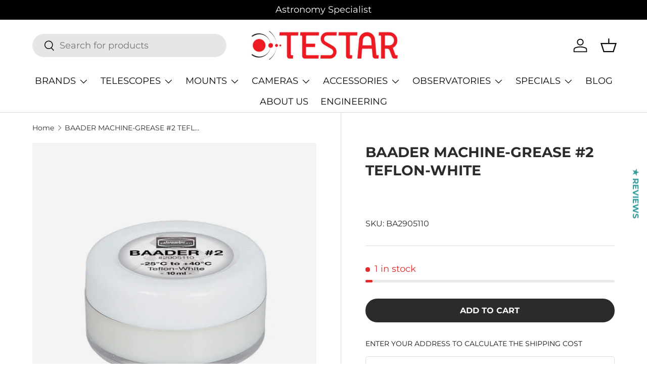

--- FILE ---
content_type: text/html; charset=utf-8
request_url: https://www.testar.com.au/products/baader-machine-grease-2-teflon-white
body_size: 115279
content:
<!doctype html>
<html class="no-js" lang="en" dir="ltr">
<head>
 
<meta charset="utf-8">
<meta name="viewport" content="width=device-width,initial-scale=1">
<title>BAADER MACHINE-GREASE #2 TEFLON-WHITE | Testar Australia</title><link rel="canonical" href="https://www.testar.com.au/products/baader-machine-grease-2-teflon-white"><link rel="icon" href="//www.testar.com.au/cdn/shop/files/009-telescope.png?crop=center&height=48&v=1613540818&width=48" type="image/png">
  <link rel="apple-touch-icon" href="//www.testar.com.au/cdn/shop/files/009-telescope.png?crop=center&height=180&v=1613540818&width=180"><meta name="description" content="The Baader #2 Teflon-White mount grease has excellent slipping properties and ultra low slip-stick tendency. It is suitable for use in temperatures between -25 to +40°C. A light application will help your mount drives to perform smoother."><meta property="og:site_name" content="Testar Australia">
<meta property="og:url" content="https://www.testar.com.au/products/baader-machine-grease-2-teflon-white">
<meta property="og:title" content="BAADER MACHINE-GREASE #2 TEFLON-WHITE | Testar Australia">
<meta property="og:type" content="product">
<meta property="og:description" content="The Baader #2 Teflon-White mount grease has excellent slipping properties and ultra low slip-stick tendency. It is suitable for use in temperatures between -25 to +40°C. A light application will help your mount drives to perform smoother."><meta property="og:image" content="http://www.testar.com.au/cdn/shop/products/2905110_baader-2_teflon-white.jpg?crop=center&height=1200&v=1756340318&width=1200">
  <meta property="og:image:secure_url" content="https://www.testar.com.au/cdn/shop/products/2905110_baader-2_teflon-white.jpg?crop=center&height=1200&v=1756340318&width=1200">
  <meta property="og:image:width" content="527">
  <meta property="og:image:height" content="527"><meta property="og:price:amount" content="19.00">
  <meta property="og:price:currency" content="AUD"><meta name="twitter:card" content="summary_large_image">
<meta name="twitter:title" content="BAADER MACHINE-GREASE #2 TEFLON-WHITE | Testar Australia">
<meta name="twitter:description" content="The Baader #2 Teflon-White mount grease has excellent slipping properties and ultra low slip-stick tendency. It is suitable for use in temperatures between -25 to +40°C. A light application will help your mount drives to perform smoother.">
<link rel="preload" href="//www.testar.com.au/cdn/shop/t/92/assets/main.css?v=117877229988737664671768763527" as="style"><style data-shopify>
@font-face {
  font-family: Montserrat;
  font-weight: 400;
  font-style: normal;
  font-display: swap;
  src: url("//www.testar.com.au/cdn/fonts/montserrat/montserrat_n4.81949fa0ac9fd2021e16436151e8eaa539321637.woff2") format("woff2"),
       url("//www.testar.com.au/cdn/fonts/montserrat/montserrat_n4.a6c632ca7b62da89c3594789ba828388aac693fe.woff") format("woff");
}
@font-face {
  font-family: Montserrat;
  font-weight: 700;
  font-style: normal;
  font-display: swap;
  src: url("//www.testar.com.au/cdn/fonts/montserrat/montserrat_n7.3c434e22befd5c18a6b4afadb1e3d77c128c7939.woff2") format("woff2"),
       url("//www.testar.com.au/cdn/fonts/montserrat/montserrat_n7.5d9fa6e2cae713c8fb539a9876489d86207fe957.woff") format("woff");
}
@font-face {
  font-family: Montserrat;
  font-weight: 400;
  font-style: italic;
  font-display: swap;
  src: url("//www.testar.com.au/cdn/fonts/montserrat/montserrat_i4.5a4ea298b4789e064f62a29aafc18d41f09ae59b.woff2") format("woff2"),
       url("//www.testar.com.au/cdn/fonts/montserrat/montserrat_i4.072b5869c5e0ed5b9d2021e4c2af132e16681ad2.woff") format("woff");
}
@font-face {
  font-family: Montserrat;
  font-weight: 700;
  font-style: italic;
  font-display: swap;
  src: url("//www.testar.com.au/cdn/fonts/montserrat/montserrat_i7.a0d4a463df4f146567d871890ffb3c80408e7732.woff2") format("woff2"),
       url("//www.testar.com.au/cdn/fonts/montserrat/montserrat_i7.f6ec9f2a0681acc6f8152c40921d2a4d2e1a2c78.woff") format("woff");
}
@font-face {
  font-family: Montserrat;
  font-weight: 700;
  font-style: normal;
  font-display: swap;
  src: url("//www.testar.com.au/cdn/fonts/montserrat/montserrat_n7.3c434e22befd5c18a6b4afadb1e3d77c128c7939.woff2") format("woff2"),
       url("//www.testar.com.au/cdn/fonts/montserrat/montserrat_n7.5d9fa6e2cae713c8fb539a9876489d86207fe957.woff") format("woff");
}
@font-face {
  font-family: Montserrat;
  font-weight: 400;
  font-style: normal;
  font-display: swap;
  src: url("//www.testar.com.au/cdn/fonts/montserrat/montserrat_n4.81949fa0ac9fd2021e16436151e8eaa539321637.woff2") format("woff2"),
       url("//www.testar.com.au/cdn/fonts/montserrat/montserrat_n4.a6c632ca7b62da89c3594789ba828388aac693fe.woff") format("woff");
}
:root {
      --bg-color: 255 255 255 / 1.0;
      --bg-color-og: 255 255 255 / 1.0;
      --heading-color: 42 43 42;
      --text-color: 42 43 42;
      --text-color-og: 42 43 42;
      --scrollbar-color: 42 43 42;
      --link-color: 42 43 42;
      --link-color-og: 42 43 42;
      --star-color: 255 159 28;--swatch-border-color-default: 212 213 212;
        --swatch-border-color-active: 149 149 149;
        --swatch-card-size: 24px;
        --swatch-variant-picker-size: 64px;--color-scheme-1-bg: 244 244 244 / 1.0;
      --color-scheme-1-grad: linear-gradient(180deg, rgba(244, 244, 244, 1), rgba(244, 244, 244, 1) 100%);
      --color-scheme-1-heading: 42 43 42;
      --color-scheme-1-text: 42 43 42;
      --color-scheme-1-btn-bg: 255 88 13;
      --color-scheme-1-btn-text: 255 255 255;
      --color-scheme-1-btn-bg-hover: 255 124 64;--color-scheme-2-bg: 0 0 0 / 1.0;
      --color-scheme-2-grad: linear-gradient(225deg, rgba(51, 59, 67, 0.88) 8%, rgba(41, 47, 54, 1) 56%, rgba(20, 20, 20, 1) 92%);
      --color-scheme-2-heading: 255 255 255;
      --color-scheme-2-text: 255 255 255;
      --color-scheme-2-btn-bg: 255 88 13;
      --color-scheme-2-btn-text: 255 255 255;
      --color-scheme-2-btn-bg-hover: 255 124 64;--color-scheme-3-bg: 255 88 13 / 1.0;
      --color-scheme-3-grad: linear-gradient(46deg, rgba(234, 73, 0, 1) 8%, rgba(234, 73, 0, 1) 32%, rgba(255, 88, 13, 0.88) 92%);
      --color-scheme-3-heading: 255 255 255;
      --color-scheme-3-text: 255 255 255;
      --color-scheme-3-btn-bg: 42 43 42;
      --color-scheme-3-btn-text: 98 25 121;
      --color-scheme-3-btn-bg-hover: 58 47 63;

      --drawer-bg-color: 255 255 255 / 1.0;
      --drawer-text-color: 42 43 42;

      --panel-bg-color: 244 244 244 / 1.0;
      --panel-heading-color: 42 43 42;
      --panel-text-color: 42 43 42;

      --in-stock-text-color: 13 164 74;
      --low-stock-text-color: 255 159 28;
      --very-low-stock-text-color: 227 43 43;
      --no-stock-text-color: 7 7 7;
      --no-stock-backordered-text-color: 119 119 119;

      --error-bg-color: 252 237 238;
      --error-text-color: 180 12 28;
      --success-bg-color: 232 246 234;
      --success-text-color: 44 126 63;
      --info-bg-color: 228 237 250;
      --info-text-color: 26 102 210;

      --heading-font-family: Montserrat, sans-serif;
      --heading-font-style: normal;
      --heading-font-weight: 700;
      --heading-scale-start: 6;

      --navigation-font-family: Montserrat, sans-serif;
      --navigation-font-style: normal;
      --navigation-font-weight: 400;
      --heading-text-transform: uppercase;

      --subheading-text-transform: uppercase;
      --body-font-family: Montserrat, sans-serif;
      --body-font-style: normal;
      --body-font-weight: 400;
      --body-font-size: 18;

      --section-gap: 48;
      --heading-gap: calc(8 * var(--space-unit));--grid-column-gap: 20px;--btn-bg-color: 42 43 42;
      --btn-bg-hover-color: 82 83 82;
      --btn-text-color: 255 255 255;
      --btn-bg-color-og: 42 43 42;
      --btn-text-color-og: 255 255 255;
      --btn-alt-bg-color: 255 255 255;
      --btn-alt-bg-alpha: 1.0;
      --btn-alt-text-color: 42 43 42;
      --btn-border-width: 2px;
      --btn-padding-y: 12px;

      
      --btn-border-radius: 28px;
      

      --btn-lg-border-radius: 50%;
      --btn-icon-border-radius: 50%;
      --input-with-btn-inner-radius: var(--btn-border-radius);
      --btn-text-transform: uppercase;

      --input-bg-color: 255 255 255 / 1.0;
      --input-text-color: 42 43 42;
      --input-border-width: 2px;
      --input-border-radius: 26px;
      --textarea-border-radius: 12px;
      --input-border-radius: 28px;
      --input-lg-border-radius: 34px;
      --input-bg-color-diff-3: #f7f7f7;
      --input-bg-color-diff-6: #f0f0f0;

      --modal-border-radius: 16px;
      --modal-overlay-color: 0 0 0;
      --modal-overlay-opacity: 0.4;
      --drawer-border-radius: 16px;
      --overlay-border-radius: 0px;

      --custom-label-bg-color: 255 88 13 / 1.0;
      --custom-label-text-color: 255 255 255 / 1.0;--sale-label-bg-color: 180 12 28 / 1.0;
      --sale-label-text-color: 255 255 255 / 1.0;--sold-out-label-bg-color: 42 43 42 / 1.0;
      --sold-out-label-text-color: 255 255 255 / 1.0;--new-label-bg-color: 127 184 0 / 1.0;
      --new-label-text-color: 255 255 255 / 1.0;--preorder-label-bg-color: 0 166 237 / 1.0;
      --preorder-label-text-color: 255 255 255 / 1.0;

      --collection-label-color: 0 126 18 / 1.0;

      --page-width: 1440px;
      --gutter-sm: 20px;
      --gutter-md: 32px;
      --gutter-lg: 64px;

      --payment-terms-bg-color: #ffffff;

      --coll-card-bg-color: #f5f5f5;
      --coll-card-border-color: #f2f2f2;

      --card-highlight-bg-color: #F9F9F9;
      --card-highlight-text-color: 85 85 85;
      --card-highlight-border-color: #E1E1E1;--blend-bg-color: #f4f4f4;
        
          --aos-animate-duration: 1s;
        

        
          --aos-min-width: 0;
        
      

      --reading-width: 48em;
    }

    @media (max-width: 769px) {
      :root {
        --reading-width: 36em;
      }
    }
  </style><link rel="stylesheet" href="//www.testar.com.au/cdn/shop/t/92/assets/main.css?v=117877229988737664671768763527">
  <script src="//www.testar.com.au/cdn/shop/t/92/assets/main.js?v=182340204423554326591768763527" defer="defer"></script><link rel="preload" href="//www.testar.com.au/cdn/fonts/montserrat/montserrat_n4.81949fa0ac9fd2021e16436151e8eaa539321637.woff2" as="font" type="font/woff2" crossorigin fetchpriority="high"><link rel="preload" href="//www.testar.com.au/cdn/fonts/montserrat/montserrat_n7.3c434e22befd5c18a6b4afadb1e3d77c128c7939.woff2" as="font" type="font/woff2" crossorigin fetchpriority="high"><link rel="stylesheet" href="//www.testar.com.au/cdn/shop/t/92/assets/swatches.css?v=125509606742833191071768763568" media="print" onload="this.media='all'">
    <noscript><link rel="stylesheet" href="//www.testar.com.au/cdn/shop/t/92/assets/swatches.css?v=125509606742833191071768763568"></noscript><script>window.performance && window.performance.mark && window.performance.mark('shopify.content_for_header.start');</script><meta name="google-site-verification" content="jOvVLcMVY1SjLbhMv70RM7jKkUkgCiV8ICpQ2sA9eh4">
<meta id="shopify-digital-wallet" name="shopify-digital-wallet" content="/7149355059/digital_wallets/dialog">
<meta name="shopify-checkout-api-token" content="d4e708ebf0bb0c64d69b868d76c71b4c">
<meta id="in-context-paypal-metadata" data-shop-id="7149355059" data-venmo-supported="false" data-environment="production" data-locale="en_US" data-paypal-v4="true" data-currency="AUD">
<link rel="alternate" type="application/json+oembed" href="https://www.testar.com.au/products/baader-machine-grease-2-teflon-white.oembed">
<script async="async" src="/checkouts/internal/preloads.js?locale=en-AU"></script>
<link rel="preconnect" href="https://shop.app" crossorigin="anonymous">
<script async="async" src="https://shop.app/checkouts/internal/preloads.js?locale=en-AU&shop_id=7149355059" crossorigin="anonymous"></script>
<script id="apple-pay-shop-capabilities" type="application/json">{"shopId":7149355059,"countryCode":"AU","currencyCode":"AUD","merchantCapabilities":["supports3DS"],"merchantId":"gid:\/\/shopify\/Shop\/7149355059","merchantName":"Testar Australia","requiredBillingContactFields":["postalAddress","email","phone"],"requiredShippingContactFields":["postalAddress","email","phone"],"shippingType":"shipping","supportedNetworks":["visa","masterCard"],"total":{"type":"pending","label":"Testar Australia","amount":"1.00"},"shopifyPaymentsEnabled":true,"supportsSubscriptions":true}</script>
<script id="shopify-features" type="application/json">{"accessToken":"d4e708ebf0bb0c64d69b868d76c71b4c","betas":["rich-media-storefront-analytics"],"domain":"www.testar.com.au","predictiveSearch":true,"shopId":7149355059,"locale":"en"}</script>
<script>var Shopify = Shopify || {};
Shopify.shop = "testar-australia.myshopify.com";
Shopify.locale = "en";
Shopify.currency = {"active":"AUD","rate":"1.0"};
Shopify.country = "AU";
Shopify.theme = {"name":"Enterprise v2.0 | Backorder update","id":158424563937,"schema_name":"Enterprise","schema_version":"2.0.0","theme_store_id":1657,"role":"main"};
Shopify.theme.handle = "null";
Shopify.theme.style = {"id":null,"handle":null};
Shopify.cdnHost = "www.testar.com.au/cdn";
Shopify.routes = Shopify.routes || {};
Shopify.routes.root = "/";</script>
<script type="module">!function(o){(o.Shopify=o.Shopify||{}).modules=!0}(window);</script>
<script>!function(o){function n(){var o=[];function n(){o.push(Array.prototype.slice.apply(arguments))}return n.q=o,n}var t=o.Shopify=o.Shopify||{};t.loadFeatures=n(),t.autoloadFeatures=n()}(window);</script>
<script>
  window.ShopifyPay = window.ShopifyPay || {};
  window.ShopifyPay.apiHost = "shop.app\/pay";
  window.ShopifyPay.redirectState = null;
</script>
<script id="shop-js-analytics" type="application/json">{"pageType":"product"}</script>
<script defer="defer" async type="module" src="//www.testar.com.au/cdn/shopifycloud/shop-js/modules/v2/client.init-shop-cart-sync_BT-GjEfc.en.esm.js"></script>
<script defer="defer" async type="module" src="//www.testar.com.au/cdn/shopifycloud/shop-js/modules/v2/chunk.common_D58fp_Oc.esm.js"></script>
<script defer="defer" async type="module" src="//www.testar.com.au/cdn/shopifycloud/shop-js/modules/v2/chunk.modal_xMitdFEc.esm.js"></script>
<script type="module">
  await import("//www.testar.com.au/cdn/shopifycloud/shop-js/modules/v2/client.init-shop-cart-sync_BT-GjEfc.en.esm.js");
await import("//www.testar.com.au/cdn/shopifycloud/shop-js/modules/v2/chunk.common_D58fp_Oc.esm.js");
await import("//www.testar.com.au/cdn/shopifycloud/shop-js/modules/v2/chunk.modal_xMitdFEc.esm.js");

  window.Shopify.SignInWithShop?.initShopCartSync?.({"fedCMEnabled":true,"windoidEnabled":true});

</script>
<script>
  window.Shopify = window.Shopify || {};
  if (!window.Shopify.featureAssets) window.Shopify.featureAssets = {};
  window.Shopify.featureAssets['shop-js'] = {"shop-cart-sync":["modules/v2/client.shop-cart-sync_DZOKe7Ll.en.esm.js","modules/v2/chunk.common_D58fp_Oc.esm.js","modules/v2/chunk.modal_xMitdFEc.esm.js"],"init-fed-cm":["modules/v2/client.init-fed-cm_B6oLuCjv.en.esm.js","modules/v2/chunk.common_D58fp_Oc.esm.js","modules/v2/chunk.modal_xMitdFEc.esm.js"],"shop-cash-offers":["modules/v2/client.shop-cash-offers_D2sdYoxE.en.esm.js","modules/v2/chunk.common_D58fp_Oc.esm.js","modules/v2/chunk.modal_xMitdFEc.esm.js"],"shop-login-button":["modules/v2/client.shop-login-button_QeVjl5Y3.en.esm.js","modules/v2/chunk.common_D58fp_Oc.esm.js","modules/v2/chunk.modal_xMitdFEc.esm.js"],"pay-button":["modules/v2/client.pay-button_DXTOsIq6.en.esm.js","modules/v2/chunk.common_D58fp_Oc.esm.js","modules/v2/chunk.modal_xMitdFEc.esm.js"],"shop-button":["modules/v2/client.shop-button_DQZHx9pm.en.esm.js","modules/v2/chunk.common_D58fp_Oc.esm.js","modules/v2/chunk.modal_xMitdFEc.esm.js"],"avatar":["modules/v2/client.avatar_BTnouDA3.en.esm.js"],"init-windoid":["modules/v2/client.init-windoid_CR1B-cfM.en.esm.js","modules/v2/chunk.common_D58fp_Oc.esm.js","modules/v2/chunk.modal_xMitdFEc.esm.js"],"init-shop-for-new-customer-accounts":["modules/v2/client.init-shop-for-new-customer-accounts_C_vY_xzh.en.esm.js","modules/v2/client.shop-login-button_QeVjl5Y3.en.esm.js","modules/v2/chunk.common_D58fp_Oc.esm.js","modules/v2/chunk.modal_xMitdFEc.esm.js"],"init-shop-email-lookup-coordinator":["modules/v2/client.init-shop-email-lookup-coordinator_BI7n9ZSv.en.esm.js","modules/v2/chunk.common_D58fp_Oc.esm.js","modules/v2/chunk.modal_xMitdFEc.esm.js"],"init-shop-cart-sync":["modules/v2/client.init-shop-cart-sync_BT-GjEfc.en.esm.js","modules/v2/chunk.common_D58fp_Oc.esm.js","modules/v2/chunk.modal_xMitdFEc.esm.js"],"shop-toast-manager":["modules/v2/client.shop-toast-manager_DiYdP3xc.en.esm.js","modules/v2/chunk.common_D58fp_Oc.esm.js","modules/v2/chunk.modal_xMitdFEc.esm.js"],"init-customer-accounts":["modules/v2/client.init-customer-accounts_D9ZNqS-Q.en.esm.js","modules/v2/client.shop-login-button_QeVjl5Y3.en.esm.js","modules/v2/chunk.common_D58fp_Oc.esm.js","modules/v2/chunk.modal_xMitdFEc.esm.js"],"init-customer-accounts-sign-up":["modules/v2/client.init-customer-accounts-sign-up_iGw4briv.en.esm.js","modules/v2/client.shop-login-button_QeVjl5Y3.en.esm.js","modules/v2/chunk.common_D58fp_Oc.esm.js","modules/v2/chunk.modal_xMitdFEc.esm.js"],"shop-follow-button":["modules/v2/client.shop-follow-button_CqMgW2wH.en.esm.js","modules/v2/chunk.common_D58fp_Oc.esm.js","modules/v2/chunk.modal_xMitdFEc.esm.js"],"checkout-modal":["modules/v2/client.checkout-modal_xHeaAweL.en.esm.js","modules/v2/chunk.common_D58fp_Oc.esm.js","modules/v2/chunk.modal_xMitdFEc.esm.js"],"shop-login":["modules/v2/client.shop-login_D91U-Q7h.en.esm.js","modules/v2/chunk.common_D58fp_Oc.esm.js","modules/v2/chunk.modal_xMitdFEc.esm.js"],"lead-capture":["modules/v2/client.lead-capture_BJmE1dJe.en.esm.js","modules/v2/chunk.common_D58fp_Oc.esm.js","modules/v2/chunk.modal_xMitdFEc.esm.js"],"payment-terms":["modules/v2/client.payment-terms_Ci9AEqFq.en.esm.js","modules/v2/chunk.common_D58fp_Oc.esm.js","modules/v2/chunk.modal_xMitdFEc.esm.js"]};
</script>
<script>(function() {
  var isLoaded = false;
  function asyncLoad() {
    if (isLoaded) return;
    isLoaded = true;
    var urls = ["https:\/\/woolyfeed-tags.nyc3.cdn.digitaloceanspaces.com\/testar-australia.myshopify.com\/1154602535.js?shop=testar-australia.myshopify.com","\/\/cdn.shopify.com\/proxy\/b42a0514ce76eb7d403d514e9b4f3591770745c024330d14a6418830ea184f63\/b2b-solution.bsscommerce.com\/js\/bss-b2b-cp.js?shop=testar-australia.myshopify.com\u0026sp-cache-control=cHVibGljLCBtYXgtYWdlPTkwMA"];
    for (var i = 0; i < urls.length; i++) {
      var s = document.createElement('script');
      s.type = 'text/javascript';
      s.async = true;
      s.src = urls[i];
      var x = document.getElementsByTagName('script')[0];
      x.parentNode.insertBefore(s, x);
    }
  };
  if(window.attachEvent) {
    window.attachEvent('onload', asyncLoad);
  } else {
    window.addEventListener('load', asyncLoad, false);
  }
})();</script>
<script id="__st">var __st={"a":7149355059,"offset":39600,"reqid":"86c11cd0-3e3b-4f15-aa52-72419ffc0e30-1769471766","pageurl":"www.testar.com.au\/products\/baader-machine-grease-2-teflon-white","u":"ebdb925a2e4e","p":"product","rtyp":"product","rid":7780089757921};</script>
<script>window.ShopifyPaypalV4VisibilityTracking = true;</script>
<script id="captcha-bootstrap">!function(){'use strict';const t='contact',e='account',n='new_comment',o=[[t,t],['blogs',n],['comments',n],[t,'customer']],c=[[e,'customer_login'],[e,'guest_login'],[e,'recover_customer_password'],[e,'create_customer']],r=t=>t.map((([t,e])=>`form[action*='/${t}']:not([data-nocaptcha='true']) input[name='form_type'][value='${e}']`)).join(','),a=t=>()=>t?[...document.querySelectorAll(t)].map((t=>t.form)):[];function s(){const t=[...o],e=r(t);return a(e)}const i='password',u='form_key',d=['recaptcha-v3-token','g-recaptcha-response','h-captcha-response',i],f=()=>{try{return window.sessionStorage}catch{return}},m='__shopify_v',_=t=>t.elements[u];function p(t,e,n=!1){try{const o=window.sessionStorage,c=JSON.parse(o.getItem(e)),{data:r}=function(t){const{data:e,action:n}=t;return t[m]||n?{data:e,action:n}:{data:t,action:n}}(c);for(const[e,n]of Object.entries(r))t.elements[e]&&(t.elements[e].value=n);n&&o.removeItem(e)}catch(o){console.error('form repopulation failed',{error:o})}}const l='form_type',E='cptcha';function T(t){t.dataset[E]=!0}const w=window,h=w.document,L='Shopify',v='ce_forms',y='captcha';let A=!1;((t,e)=>{const n=(g='f06e6c50-85a8-45c8-87d0-21a2b65856fe',I='https://cdn.shopify.com/shopifycloud/storefront-forms-hcaptcha/ce_storefront_forms_captcha_hcaptcha.v1.5.2.iife.js',D={infoText:'Protected by hCaptcha',privacyText:'Privacy',termsText:'Terms'},(t,e,n)=>{const o=w[L][v],c=o.bindForm;if(c)return c(t,g,e,D).then(n);var r;o.q.push([[t,g,e,D],n]),r=I,A||(h.body.append(Object.assign(h.createElement('script'),{id:'captcha-provider',async:!0,src:r})),A=!0)});var g,I,D;w[L]=w[L]||{},w[L][v]=w[L][v]||{},w[L][v].q=[],w[L][y]=w[L][y]||{},w[L][y].protect=function(t,e){n(t,void 0,e),T(t)},Object.freeze(w[L][y]),function(t,e,n,w,h,L){const[v,y,A,g]=function(t,e,n){const i=e?o:[],u=t?c:[],d=[...i,...u],f=r(d),m=r(i),_=r(d.filter((([t,e])=>n.includes(e))));return[a(f),a(m),a(_),s()]}(w,h,L),I=t=>{const e=t.target;return e instanceof HTMLFormElement?e:e&&e.form},D=t=>v().includes(t);t.addEventListener('submit',(t=>{const e=I(t);if(!e)return;const n=D(e)&&!e.dataset.hcaptchaBound&&!e.dataset.recaptchaBound,o=_(e),c=g().includes(e)&&(!o||!o.value);(n||c)&&t.preventDefault(),c&&!n&&(function(t){try{if(!f())return;!function(t){const e=f();if(!e)return;const n=_(t);if(!n)return;const o=n.value;o&&e.removeItem(o)}(t);const e=Array.from(Array(32),(()=>Math.random().toString(36)[2])).join('');!function(t,e){_(t)||t.append(Object.assign(document.createElement('input'),{type:'hidden',name:u})),t.elements[u].value=e}(t,e),function(t,e){const n=f();if(!n)return;const o=[...t.querySelectorAll(`input[type='${i}']`)].map((({name:t})=>t)),c=[...d,...o],r={};for(const[a,s]of new FormData(t).entries())c.includes(a)||(r[a]=s);n.setItem(e,JSON.stringify({[m]:1,action:t.action,data:r}))}(t,e)}catch(e){console.error('failed to persist form',e)}}(e),e.submit())}));const S=(t,e)=>{t&&!t.dataset[E]&&(n(t,e.some((e=>e===t))),T(t))};for(const o of['focusin','change'])t.addEventListener(o,(t=>{const e=I(t);D(e)&&S(e,y())}));const B=e.get('form_key'),M=e.get(l),P=B&&M;t.addEventListener('DOMContentLoaded',(()=>{const t=y();if(P)for(const e of t)e.elements[l].value===M&&p(e,B);[...new Set([...A(),...v().filter((t=>'true'===t.dataset.shopifyCaptcha))])].forEach((e=>S(e,t)))}))}(h,new URLSearchParams(w.location.search),n,t,e,['guest_login'])})(!0,!1)}();</script>
<script integrity="sha256-4kQ18oKyAcykRKYeNunJcIwy7WH5gtpwJnB7kiuLZ1E=" data-source-attribution="shopify.loadfeatures" defer="defer" src="//www.testar.com.au/cdn/shopifycloud/storefront/assets/storefront/load_feature-a0a9edcb.js" crossorigin="anonymous"></script>
<script crossorigin="anonymous" defer="defer" src="//www.testar.com.au/cdn/shopifycloud/storefront/assets/shopify_pay/storefront-65b4c6d7.js?v=20250812"></script>
<script data-source-attribution="shopify.dynamic_checkout.dynamic.init">var Shopify=Shopify||{};Shopify.PaymentButton=Shopify.PaymentButton||{isStorefrontPortableWallets:!0,init:function(){window.Shopify.PaymentButton.init=function(){};var t=document.createElement("script");t.src="https://www.testar.com.au/cdn/shopifycloud/portable-wallets/latest/portable-wallets.en.js",t.type="module",document.head.appendChild(t)}};
</script>
<script data-source-attribution="shopify.dynamic_checkout.buyer_consent">
  function portableWalletsHideBuyerConsent(e){var t=document.getElementById("shopify-buyer-consent"),n=document.getElementById("shopify-subscription-policy-button");t&&n&&(t.classList.add("hidden"),t.setAttribute("aria-hidden","true"),n.removeEventListener("click",e))}function portableWalletsShowBuyerConsent(e){var t=document.getElementById("shopify-buyer-consent"),n=document.getElementById("shopify-subscription-policy-button");t&&n&&(t.classList.remove("hidden"),t.removeAttribute("aria-hidden"),n.addEventListener("click",e))}window.Shopify?.PaymentButton&&(window.Shopify.PaymentButton.hideBuyerConsent=portableWalletsHideBuyerConsent,window.Shopify.PaymentButton.showBuyerConsent=portableWalletsShowBuyerConsent);
</script>
<script data-source-attribution="shopify.dynamic_checkout.cart.bootstrap">document.addEventListener("DOMContentLoaded",(function(){function t(){return document.querySelector("shopify-accelerated-checkout-cart, shopify-accelerated-checkout")}if(t())Shopify.PaymentButton.init();else{new MutationObserver((function(e,n){t()&&(Shopify.PaymentButton.init(),n.disconnect())})).observe(document.body,{childList:!0,subtree:!0})}}));
</script>
<link id="shopify-accelerated-checkout-styles" rel="stylesheet" media="screen" href="https://www.testar.com.au/cdn/shopifycloud/portable-wallets/latest/accelerated-checkout-backwards-compat.css" crossorigin="anonymous">
<style id="shopify-accelerated-checkout-cart">
        #shopify-buyer-consent {
  margin-top: 1em;
  display: inline-block;
  width: 100%;
}

#shopify-buyer-consent.hidden {
  display: none;
}

#shopify-subscription-policy-button {
  background: none;
  border: none;
  padding: 0;
  text-decoration: underline;
  font-size: inherit;
  cursor: pointer;
}

#shopify-subscription-policy-button::before {
  box-shadow: none;
}

      </style>
<script id="sections-script" data-sections="header,footer" defer="defer" src="//www.testar.com.au/cdn/shop/t/92/compiled_assets/scripts.js?v=14530"></script>
<script>window.performance && window.performance.mark && window.performance.mark('shopify.content_for_header.end');</script>

    <script src="//www.testar.com.au/cdn/shop/t/92/assets/animate-on-scroll.js?v=15249566486942820451768763506" defer="defer"></script>
    <link rel="stylesheet" href="//www.testar.com.au/cdn/shop/t/92/assets/animate-on-scroll.css?v=116194678796051782541768763505">
  

  <script>document.documentElement.className = document.documentElement.className.replace('no-js', 'js');</script><!-- CC Custom Head Start --><!-- CC Custom Head End --><link href="//www.testar.com.au/cdn/shop/t/92/assets/bss-custom.css?v=40312079345980999121768763508" rel="stylesheet" type="text/css" media="all" />
  <script src="//www.testar.com.au/cdn/shop/t/92/assets/bss-custom.js?v=109419201215668315571768763509" defer></script>
<!-- BEGIN app block: shopify://apps/ecomposer-builder/blocks/app-embed/a0fc26e1-7741-4773-8b27-39389b4fb4a0 --><!-- DNS Prefetch & Preconnect -->
<link rel="preconnect" href="https://cdn.ecomposer.app" crossorigin>
<link rel="dns-prefetch" href="https://cdn.ecomposer.app">

<link rel="prefetch" href="https://cdn.ecomposer.app/vendors/css/ecom-swiper@11.css" as="style">
<link rel="prefetch" href="https://cdn.ecomposer.app/vendors/js/ecom-swiper@11.0.5.js" as="script">
<link rel="prefetch" href="https://cdn.ecomposer.app/vendors/js/ecom_modal.js" as="script">

<!-- Global CSS --><!--ECOM-EMBED-->
  <style id="ecom-global-css" class="ecom-global-css">/**ECOM-INSERT-CSS**/.ecom-section > div.core__row--columns{max-width: 1200px;}.ecom-column>div.core__column--wrapper{padding: 20px;}div.core__blocks--body>div.ecom-block.elmspace:not(:first-child){margin-top: 20px;}:root{--ecom-global-container-width:1200px;--ecom-global-colunm-gap:20px;--ecom-global-elements-space:20px;--ecom-global-colors-primary:#ffffff;--ecom-global-colors-secondary:#ffffff;--ecom-global-colors-text:#ffffff;--ecom-global-colors-accent:#ffffff;--ecom-global-typography-h1-font-weight:600;--ecom-global-typography-h1-font-size:72px;--ecom-global-typography-h1-line-height:90px;--ecom-global-typography-h1-letter-spacing:-0.02em;--ecom-global-typography-h1-font-family:Montserrat-Regular_4d5493b1-12c4-4e25-9776-e5c18c5b3f31;--ecom-global-typography-h2-font-weight:600;--ecom-global-typography-h2-font-size:60px;--ecom-global-typography-h2-line-height:72px;--ecom-global-typography-h2-letter-spacing:-0.02em;--ecom-global-typography-h2-font-family:Montserrat-Regular_4d5493b1-12c4-4e25-9776-e5c18c5b3f31;--ecom-global-typography-h3-font-weight:600;--ecom-global-typography-h3-font-size:48px;--ecom-global-typography-h3-line-height:60px;--ecom-global-typography-h3-letter-spacing:-0.02em;--ecom-global-typography-h3-font-family:Montserrat-Regular_4d5493b1-12c4-4e25-9776-e5c18c5b3f31;--ecom-global-typography-h4-font-weight:600;--ecom-global-typography-h4-font-size:36px;--ecom-global-typography-h4-line-height:44px;--ecom-global-typography-h4-letter-spacing:-0.02em;--ecom-global-typography-h4-font-family:Montserrat-Regular_4d5493b1-12c4-4e25-9776-e5c18c5b3f31;--ecom-global-typography-h5-font-weight:600;--ecom-global-typography-h5-font-size:30px;--ecom-global-typography-h5-line-height:38px;--ecom-global-typography-h5-font-family:Montserrat-Regular_4d5493b1-12c4-4e25-9776-e5c18c5b3f31;--ecom-global-typography-h6-font-weight:600;--ecom-global-typography-h6-font-size:24px;--ecom-global-typography-h6-line-height:32px;--ecom-global-typography-h6-font-family:Montserrat-Regular_4d5493b1-12c4-4e25-9776-e5c18c5b3f31;--ecom-global-typography-h7-font-weight:400;--ecom-global-typography-h7-font-size:18px;--ecom-global-typography-h7-line-height:28px;--ecom-global-typography-h7-font-family:Montserrat-Regular_4d5493b1-12c4-4e25-9776-e5c18c5b3f31;}</style>
  <!--/ECOM-EMBED--><!-- Custom CSS & JS --><style id="ecom-custom-css"></style><script id="ecom-custom-js" async></script><!-- Open Graph Meta Tags for Pages --><!-- Critical Inline Styles -->
<style class="ecom-theme-helper">.ecom-animation{opacity:0}.ecom-animation.animate,.ecom-animation.ecom-animated{opacity:1}.ecom-cart-popup{display:grid;position:fixed;inset:0;z-index:9999999;align-content:center;padding:5px;justify-content:center;align-items:center;justify-items:center}.ecom-cart-popup::before{content:' ';position:absolute;background:#e5e5e5b3;inset:0}.ecom-ajax-loading{cursor:not-allowed;pointer-events:none;opacity:.6}#ecom-toast{visibility:hidden;max-width:50px;height:60px;margin:auto;background-color:#333;color:#fff;text-align:center;border-radius:2px;position:fixed;z-index:1;left:0;right:0;bottom:30px;font-size:17px;display:grid;grid-template-columns:50px auto;align-items:center;justify-content:start;align-content:center;justify-items:start}#ecom-toast.ecom-toast-show{visibility:visible;animation:ecomFadein .5s,ecomExpand .5s .5s,ecomStay 3s 1s,ecomShrink .5s 4s,ecomFadeout .5s 4.5s}#ecom-toast #ecom-toast-icon{width:50px;height:100%;box-sizing:border-box;background-color:#111;color:#fff;padding:5px}#ecom-toast .ecom-toast-icon-svg{width:100%;height:100%;position:relative;vertical-align:middle;margin:auto;text-align:center}#ecom-toast #ecom-toast-desc{color:#fff;padding:16px;overflow:hidden;white-space:nowrap}@media(max-width:768px){#ecom-toast #ecom-toast-desc{white-space:normal;min-width:250px}#ecom-toast{height:auto;min-height:60px}}.ecom__column-full-height{height:100%}@keyframes ecomFadein{from{bottom:0;opacity:0}to{bottom:30px;opacity:1}}@keyframes ecomExpand{from{min-width:50px}to{min-width:var(--ecom-max-width)}}@keyframes ecomStay{from{min-width:var(--ecom-max-width)}to{min-width:var(--ecom-max-width)}}@keyframes ecomShrink{from{min-width:var(--ecom-max-width)}to{min-width:50px}}@keyframes ecomFadeout{from{bottom:30px;opacity:1}to{bottom:60px;opacity:0}}</style>


<!-- EComposer Config Script -->
<script id="ecom-theme-helpers" async>
window.EComposer=window.EComposer||{};(function(){if(!this.configs)this.configs={};this.configs={"instagram":null,"custom_code":{"enable_jquery":true,"custom_css":"","custom_js":""}};this.configs.ajax_cart={enable:false};this.customer=false;this.proxy_path='/apps/ecomposer-visual-page-builder';
this.popupScriptUrl='https://cdn.shopify.com/extensions/019b200c-ceec-7ac9-af95-28c32fd62de8/ecomposer-94/assets/ecom_popup.js';
this.routes={domain:'https://www.testar.com.au',root_url:'/',collections_url:'/collections',all_products_collection_url:'/collections/all',cart_url:'/cart',cart_add_url:'/cart/add',cart_change_url:'/cart/change',cart_clear_url:'/cart/clear',cart_update_url:'/cart/update',product_recommendations_url:'/recommendations/products'};
this.queryParams={};
if(window.location.search.length){new URLSearchParams(window.location.search).forEach((value,key)=>{this.queryParams[key]=value})}
this.money_format="${{amount}}";
this.money_with_currency_format="${{amount}}AUD";
this.currencyCodeEnabled=null;this.abTestingData = [];this.formatMoney=function(t,e){const r=this.currencyCodeEnabled?this.money_with_currency_format:this.money_format;function a(t,e){return void 0===t?e:t}function o(t,e,r,o){if(e=a(e,2),r=a(r,","),o=a(o,"."),isNaN(t)||null==t)return 0;var n=(t=(t/100).toFixed(e)).split(".");return n[0].replace(/(\d)(?=(\d\d\d)+(?!\d))/g,"$1"+r)+(n[1]?o+n[1]:"")}"string"==typeof t&&(t=t.replace(".",""));var n="",i=/\{\{\s*(\w+)\s*\}\}/,s=e||r;switch(s.match(i)[1]){case"amount":n=o(t,2);break;case"amount_no_decimals":n=o(t,0);break;case"amount_with_comma_separator":n=o(t,2,".",",");break;case"amount_with_space_separator":n=o(t,2," ",",");break;case"amount_with_period_and_space_separator":n=o(t,2," ",".");break;case"amount_no_decimals_with_comma_separator":n=o(t,0,".",",");break;case"amount_no_decimals_with_space_separator":n=o(t,0," ");break;case"amount_with_apostrophe_separator":n=o(t,2,"'",".")}return s.replace(i,n)};
this.resizeImage=function(t,e){try{if(!e||"original"==e||"full"==e||"master"==e)return t;if(-1!==t.indexOf("cdn.shopify.com")||-1!==t.indexOf("/cdn/shop/")){var r=t.match(/\.(jpg|jpeg|gif|png|bmp|bitmap|tiff|tif|webp)((\#[0-9a-z\-]+)?(\?v=.*)?)?$/gim);if(null==r)return null;var a=t.split(r[0]),o=r[0];return a[0]+"_"+e+o}}catch(r){return t}return t};
this.getProduct=function(t){if(!t)return!1;let e=("/"===this.routes.root_url?"":this.routes.root_url)+"/products/"+t+".js?shop="+Shopify.shop;return window.ECOM_LIVE&&(e="/shop/builder/ajax/ecom-proxy/products/"+t+"?shop="+Shopify.shop),window.fetch(e,{headers:{"Content-Type":"application/json"}}).then(t=>t.ok?t.json():false)};
const u=new URLSearchParams(window.location.search);if(u.has("ecom-redirect")){const r=u.get("ecom-redirect");if(r){let d;try{d=decodeURIComponent(r)}catch{return}d=d.trim().replace(/[\r\n\t]/g,"");if(d.length>2e3)return;const p=["javascript:","data:","vbscript:","file:","ftp:","mailto:","tel:","sms:","chrome:","chrome-extension:","moz-extension:","ms-browser-extension:"],l=d.toLowerCase();for(const o of p)if(l.includes(o))return;const x=[/<script/i,/<\/script/i,/javascript:/i,/vbscript:/i,/onload=/i,/onerror=/i,/onclick=/i,/onmouseover=/i,/onfocus=/i,/onblur=/i,/onsubmit=/i,/onchange=/i,/alert\s*\(/i,/confirm\s*\(/i,/prompt\s*\(/i,/document\./i,/window\./i,/eval\s*\(/i];for(const t of x)if(t.test(d))return;if(d.startsWith("/")&&!d.startsWith("//")){if(!/^[a-zA-Z0-9\-._~:/?#[\]@!$&'()*+,;=%]+$/.test(d))return;if(d.includes("../")||d.includes("./"))return;window.location.href=d;return}if(!d.includes("://")&&!d.startsWith("//")){if(!/^[a-zA-Z0-9\-._~:/?#[\]@!$&'()*+,;=%]+$/.test(d))return;if(d.includes("../")||d.includes("./"))return;window.location.href="/"+d;return}let n;try{n=new URL(d)}catch{return}if(!["http:","https:"].includes(n.protocol))return;if(n.port&&(parseInt(n.port)<1||parseInt(n.port)>65535))return;const a=[window.location.hostname];if(a.includes(n.hostname)&&(n.href===d||n.toString()===d))window.location.href=d}}
}).bind(window.EComposer)();
if(window.Shopify&&window.Shopify.designMode&&window.top&&window.top.opener){window.addEventListener("load",function(){window.top.opener.postMessage({action:"ecomposer:loaded"},"*")})}
</script>

<!-- Quickview Script -->
<script id="ecom-theme-quickview" async>
window.EComposer=window.EComposer||{};(function(){this.initQuickview=function(){var enable_qv=false;const qv_wrapper_script=document.querySelector('#ecom-quickview-template-html');if(!qv_wrapper_script)return;const ecom_quickview=document.createElement('div');ecom_quickview.classList.add('ecom-quickview');ecom_quickview.innerHTML=qv_wrapper_script.innerHTML;document.body.prepend(ecom_quickview);const qv_wrapper=ecom_quickview.querySelector('.ecom-quickview__wrapper');const ecomQuickview=function(e){let t=qv_wrapper.querySelector(".ecom-quickview__content-data");if(t){let i=document.createRange().createContextualFragment(e);t.innerHTML="",t.append(i),qv_wrapper.classList.add("ecom-open");let c=new CustomEvent("ecom:quickview:init",{detail:{wrapper:qv_wrapper}});document.dispatchEvent(c),setTimeout(function(){qv_wrapper.classList.add("ecom-display")},500),closeQuickview(t)}},closeQuickview=function(e){let t=qv_wrapper.querySelector(".ecom-quickview__close-btn"),i=qv_wrapper.querySelector(".ecom-quickview__content");function c(t){let o=t.target;do{if(o==i||o&&o.classList&&o.classList.contains("ecom-modal"))return;o=o.parentNode}while(o);o!=i&&(qv_wrapper.classList.add("ecom-remove"),qv_wrapper.classList.remove("ecom-open","ecom-display","ecom-remove"),setTimeout(function(){e.innerHTML=""},300),document.removeEventListener("click",c),document.removeEventListener("keydown",n))}function n(t){(t.isComposing||27===t.keyCode)&&(qv_wrapper.classList.add("ecom-remove"),qv_wrapper.classList.remove("ecom-open","ecom-display","ecom-remove"),setTimeout(function(){e.innerHTML=""},300),document.removeEventListener("keydown",n),document.removeEventListener("click",c))}t&&t.addEventListener("click",function(t){t.preventDefault(),document.removeEventListener("click",c),document.removeEventListener("keydown",n),qv_wrapper.classList.add("ecom-remove"),qv_wrapper.classList.remove("ecom-open","ecom-display","ecom-remove"),setTimeout(function(){e.innerHTML=""},300)}),document.addEventListener("click",c),document.addEventListener("keydown",n)};function quickViewHandler(e){e&&e.preventDefault();let t=this;t.classList&&t.classList.add("ecom-loading");let i=t.classList?t.getAttribute("href"):window.location.pathname;if(i){if(window.location.search.includes("ecom_template_id")){let c=new URLSearchParams(location.search);i=window.location.pathname+"?section_id="+c.get("ecom_template_id")}else i+=(i.includes("?")?"&":"?")+"section_id=ecom-default-template-quickview";fetch(i).then(function(e){return 200==e.status?e.text():window.document.querySelector("#admin-bar-iframe")?(404==e.status?alert("Please create Ecomposer quickview template first!"):alert("Have some problem with quickview!"),t.classList&&t.classList.remove("ecom-loading"),!1):void window.open(new URL(i).pathname,"_blank")}).then(function(e){e&&(ecomQuickview(e),setTimeout(function(){t.classList&&t.classList.remove("ecom-loading")},300))}).catch(function(e){})}}
if(window.location.search.includes('ecom_template_id')){setTimeout(quickViewHandler,1000)}
if(enable_qv){const qv_buttons=document.querySelectorAll('.ecom-product-quickview');if(qv_buttons.length>0){qv_buttons.forEach(function(button,index){button.addEventListener('click',quickViewHandler)})}}
}}).bind(window.EComposer)();
</script>

<!-- Quickview Template -->
<script type="text/template" id="ecom-quickview-template-html">
<div class="ecom-quickview__wrapper ecom-dn"><div class="ecom-quickview__container"><div class="ecom-quickview__content"><div class="ecom-quickview__content-inner"><div class="ecom-quickview__content-data"></div></div><span class="ecom-quickview__close-btn"><svg version="1.1" xmlns="http://www.w3.org/2000/svg" width="32" height="32" viewBox="0 0 32 32"><path d="M10.722 9.969l-0.754 0.754 5.278 5.278-5.253 5.253 0.754 0.754 5.253-5.253 5.253 5.253 0.754-0.754-5.253-5.253 5.278-5.278-0.754-0.754-5.278 5.278z" fill="#000000"></path></svg></span></div></div></div>
</script>

<!-- Quickview Styles -->
<style class="ecom-theme-quickview">.ecom-quickview .ecom-animation{opacity:1}.ecom-quickview__wrapper{opacity:0;display:none;pointer-events:none}.ecom-quickview__wrapper.ecom-open{position:fixed;top:0;left:0;right:0;bottom:0;display:block;pointer-events:auto;z-index:100000;outline:0!important;-webkit-backface-visibility:hidden;opacity:1;transition:all .1s}.ecom-quickview__container{text-align:center;position:absolute;width:100%;height:100%;left:0;top:0;padding:0 8px;box-sizing:border-box;opacity:0;background-color:rgba(0,0,0,.8);transition:opacity .1s}.ecom-quickview__container:before{content:"";display:inline-block;height:100%;vertical-align:middle}.ecom-quickview__wrapper.ecom-display .ecom-quickview__content{visibility:visible;opacity:1;transform:none}.ecom-quickview__content{position:relative;display:inline-block;opacity:0;visibility:hidden;transition:transform .1s,opacity .1s;transform:translateX(-100px)}.ecom-quickview__content-inner{position:relative;display:inline-block;vertical-align:middle;margin:0 auto;text-align:left;z-index:999;overflow-y:auto;max-height:80vh}.ecom-quickview__content-data>.shopify-section{margin:0 auto;max-width:980px;overflow:hidden;position:relative;background-color:#fff;opacity:0}.ecom-quickview__wrapper.ecom-display .ecom-quickview__content-data>.shopify-section{opacity:1;transform:none}.ecom-quickview__wrapper.ecom-display .ecom-quickview__container{opacity:1}.ecom-quickview__wrapper.ecom-remove #shopify-section-ecom-default-template-quickview{opacity:0;transform:translateX(100px)}.ecom-quickview__close-btn{position:fixed!important;top:0;right:0;transform:none;background-color:transparent;color:#000;opacity:0;width:40px;height:40px;transition:.25s;z-index:9999;stroke:#fff}.ecom-quickview__wrapper.ecom-display .ecom-quickview__close-btn{opacity:1}.ecom-quickview__close-btn:hover{cursor:pointer}@media screen and (max-width:1024px){.ecom-quickview__content{position:absolute;inset:0;margin:50px 15px;display:flex}.ecom-quickview__close-btn{right:0}}.ecom-toast-icon-info{display:none}.ecom-toast-error .ecom-toast-icon-info{display:inline!important}.ecom-toast-error .ecom-toast-icon-success{display:none!important}.ecom-toast-icon-success{fill:#fff;width:35px}</style>

<!-- Toast Template -->
<script type="text/template" id="ecom-template-html"><!-- BEGIN app snippet: ecom-toast --><div id="ecom-toast"><div id="ecom-toast-icon"><svg xmlns="http://www.w3.org/2000/svg" class="ecom-toast-icon-svg ecom-toast-icon-info" fill="none" viewBox="0 0 24 24" stroke="currentColor"><path stroke-linecap="round" stroke-linejoin="round" stroke-width="2" d="M13 16h-1v-4h-1m1-4h.01M21 12a9 9 0 11-18 0 9 9 0 0118 0z"/></svg>
<svg class="ecom-toast-icon-svg ecom-toast-icon-success" xmlns="http://www.w3.org/2000/svg" viewBox="0 0 512 512"><path d="M256 8C119 8 8 119 8 256s111 248 248 248 248-111 248-248S393 8 256 8zm0 48c110.5 0 200 89.5 200 200 0 110.5-89.5 200-200 200-110.5 0-200-89.5-200-200 0-110.5 89.5-200 200-200m140.2 130.3l-22.5-22.7c-4.7-4.7-12.3-4.7-17-.1L215.3 303.7l-59.8-60.3c-4.7-4.7-12.3-4.7-17-.1l-22.7 22.5c-4.7 4.7-4.7 12.3-.1 17l90.8 91.5c4.7 4.7 12.3 4.7 17 .1l172.6-171.2c4.7-4.7 4.7-12.3 .1-17z"/></svg>
</div><div id="ecom-toast-desc"></div></div><!-- END app snippet --></script><!-- END app block --><!-- BEGIN app block: shopify://apps/warnify-pro-warnings/blocks/main/b82106ea-6172-4ab0-814f-17df1cb2b18a --><!-- BEGIN app snippet: product -->
<script>    var Elspw = {        params: {            money_format: "${{amount}}",            cart: {                "total_price" : 0,                "attributes": {},                "items" : [                ]            }        }    };    Elspw.params.product = {        "id": 7780089757921,        "title": "BAADER MACHINE-GREASE #2 TEFLON-WHITE",        "handle": "baader-machine-grease-2-teflon-white",        "tags": ["accessory","BA25","Baader","BAADER-IP","Grease","mount","NZ","Pricefy","Review","Reviews","Upgrade"],        "variants":[{"id":43118558839009,"qty":1 === null ? 999 : 1,"title":"Default Title","policy":"deny"}],        "collection_ids":[416297746657,408877072609,240499589312,415927763169,153261408343,397651345633]    };</script><!-- END app snippet --><!-- BEGIN app snippet: settings -->
  <script>    (function(){      Elspw.loadScript=function(a,b){var c=document.createElement("script");c.type="text/javascript",c.readyState?c.onreadystatechange=function(){"loaded"!=c.readyState&&"complete"!=c.readyState||(c.onreadystatechange=null,b())}:c.onload=function(){b()},c.src=a,document.getElementsByTagName("head")[0].appendChild(c)};      Elspw.config= {"enabled":true,"grid_enabled":1,"show_on_shipping_addredd_change":false,"button":"form[action*=\"/cart/add\"] [type=submit], form[action*=\"/cart/add\"] .add_to_cart, form[action*=\"/cart/add\"] .shopify-payment-button__button, form[action*=\"/cart/add\"] .shopify-payment-button__more-options","css":"","tag":"Els PW","alerts":[{"id":27178,"shop_id":18997,"enabled":1,"name":"NZ Warning","settings":{"checkout_allowed":true,"line_item_property":null},"render_type":null,"design_settings":"{\"cancelBtn\":{\"enabled\":false},\"confirmBtn\":{\"text\":\"OK\"}}","checkout_settings":"","message":"<p>Prices do not include New Zealand GST. For any order above NZD 1000, the courier will contact you to collect entry fees and GST.</p>","based_on":"all","one_time":1,"geo_enabled":1,"geo":{"countries":["NZ"]},"created_at":"2024-05-15T02:19:31.000000Z","updated_at":"2025-04-12T00:28:58.000000Z","tag":"Els PW 27178"},{"id":31116,"shop_id":18997,"enabled":1,"name":"US Tariff","settings":{"checkout_allowed":true,"line_item_property":null},"render_type":null,"design_settings":"","checkout_settings":"","message":"<p>The price does not include <strong>duty charges</strong>. Please double check the country of origin of the product and the applicable duty before placing any order.&nbsp;</p>","based_on":"all","one_time":1,"geo_enabled":1,"geo":{"countries":["US"]},"created_at":"2025-10-20T03:15:29.000000Z","updated_at":"2025-10-20T03:15:49.000000Z","tag":"Els PW 31116"}],"storefront_api_token":null,"is_shopify_plus":0,"cdn":"https://s3.amazonaws.com/els-apps/product-warnings/","theme_app_extensions_enabled":1} ;    })(Elspw)  </script>  <script defer src="https://cdn.shopify.com/extensions/019b92bb-38ba-793e-9baf-3c5308a58e87/cli-20/assets/app.js"></script>

<script>
  Elspw.params.elsGeoScriptPath = "https://cdn.shopify.com/extensions/019b92bb-38ba-793e-9baf-3c5308a58e87/cli-20/assets/els.geo.js";
  Elspw.params.remodalScriptPath = "https://cdn.shopify.com/extensions/019b92bb-38ba-793e-9baf-3c5308a58e87/cli-20/assets/remodal.js";
  Elspw.params.cssPath = "https://cdn.shopify.com/extensions/019b92bb-38ba-793e-9baf-3c5308a58e87/cli-20/assets/app.css";
</script><!-- END app snippet --><!-- BEGIN app snippet: elspw-jsons -->



  <script type="application/json" id="elspw-product">
    
          {        "id": 7780089757921,        "title": "BAADER MACHINE-GREASE #2 TEFLON-WHITE",        "handle": "baader-machine-grease-2-teflon-white",        "tags": ["accessory","BA25","Baader","BAADER-IP","Grease","mount","NZ","Pricefy","Review","Reviews","Upgrade"],        "variants":[{"id":43118558839009,"qty":1,"title":"Default Title","policy":"deny"}],        "collection_ids":[416297746657,408877072609,240499589312,415927763169,153261408343,397651345633]      }    
  </script>



<!-- END app snippet -->


<!-- END app block --><!-- BEGIN app block: shopify://apps/judge-me-reviews/blocks/judgeme_core/61ccd3b1-a9f2-4160-9fe9-4fec8413e5d8 --><!-- Start of Judge.me Core -->






<link rel="dns-prefetch" href="https://cdnwidget.judge.me">
<link rel="dns-prefetch" href="https://cdn.judge.me">
<link rel="dns-prefetch" href="https://cdn1.judge.me">
<link rel="dns-prefetch" href="https://api.judge.me">

<script data-cfasync='false' class='jdgm-settings-script'>window.jdgmSettings={"pagination":5,"disable_web_reviews":false,"badge_no_review_text":"No reviews","badge_n_reviews_text":"{{ n }} review/reviews","badge_star_color":"#ffec00","hide_badge_preview_if_no_reviews":true,"badge_hide_text":false,"enforce_center_preview_badge":false,"widget_title":"Customer Reviews","widget_open_form_text":"Write a review","widget_close_form_text":"Cancel review","widget_refresh_page_text":"Refresh page","widget_summary_text":"Based on {{ number_of_reviews }} review/reviews","widget_no_review_text":"Be the first to write a review","widget_name_field_text":"Display name","widget_verified_name_field_text":"Verified Name (public)","widget_name_placeholder_text":"Display name","widget_required_field_error_text":"This field is required.","widget_email_field_text":"Email address","widget_verified_email_field_text":"Verified Email (private, can not be edited)","widget_email_placeholder_text":"Your email address","widget_email_field_error_text":"Please enter a valid email address.","widget_rating_field_text":"Rating","widget_review_title_field_text":"Review Title","widget_review_title_placeholder_text":"Give your review a title","widget_review_body_field_text":"Review content","widget_review_body_placeholder_text":"Start writing here...","widget_pictures_field_text":"Picture/Video (optional)","widget_submit_review_text":"Submit Review","widget_submit_verified_review_text":"Submit Verified Review","widget_submit_success_msg_with_auto_publish":"Thank you! Please refresh the page in a few moments to see your review. You can remove or edit your review by logging into \u003ca href='https://judge.me/login' target='_blank' rel='nofollow noopener'\u003eJudge.me\u003c/a\u003e","widget_submit_success_msg_no_auto_publish":"Thank you! Your review will be published as soon as it is approved by the shop admin. You can remove or edit your review by logging into \u003ca href='https://judge.me/login' target='_blank' rel='nofollow noopener'\u003eJudge.me\u003c/a\u003e","widget_show_default_reviews_out_of_total_text":"Showing {{ n_reviews_shown }} out of {{ n_reviews }} reviews.","widget_show_all_link_text":"Show all","widget_show_less_link_text":"Show less","widget_author_said_text":"{{ reviewer_name }} said:","widget_days_text":"{{ n }} days ago","widget_weeks_text":"{{ n }} week/weeks ago","widget_months_text":"{{ n }} month/months ago","widget_years_text":"{{ n }} year/years ago","widget_yesterday_text":"Yesterday","widget_today_text":"Today","widget_replied_text":"\u003e\u003e {{ shop_name }} replied:","widget_read_more_text":"Read more","widget_reviewer_name_as_initial":"","widget_rating_filter_color":"","widget_rating_filter_see_all_text":"See all reviews","widget_sorting_most_recent_text":"Most Recent","widget_sorting_highest_rating_text":"Highest Rating","widget_sorting_lowest_rating_text":"Lowest Rating","widget_sorting_with_pictures_text":"Only Pictures","widget_sorting_most_helpful_text":"Most Helpful","widget_open_question_form_text":"Ask a question","widget_reviews_subtab_text":"Reviews","widget_questions_subtab_text":"Questions","widget_question_label_text":"Question","widget_answer_label_text":"Answer","widget_question_placeholder_text":"Write your question here","widget_submit_question_text":"Submit Question","widget_question_submit_success_text":"Thank you for your question! We will notify you once it gets answered.","widget_star_color":"#ffec00","verified_badge_text":"Verified","verified_badge_bg_color":"","verified_badge_text_color":"","verified_badge_placement":"removed","widget_review_max_height":"","widget_hide_border":true,"widget_social_share":false,"widget_thumb":false,"widget_review_location_show":false,"widget_location_format":"country_iso_code","all_reviews_include_out_of_store_products":true,"all_reviews_out_of_store_text":"(out of store)","all_reviews_pagination":100,"all_reviews_product_name_prefix_text":"about","enable_review_pictures":true,"enable_question_anwser":false,"widget_theme":"","review_date_format":"dd/mm/yyyy","default_sort_method":"most-recent","widget_product_reviews_subtab_text":"Product Reviews","widget_shop_reviews_subtab_text":"Shop Reviews","widget_other_products_reviews_text":"Reviews for other products","widget_store_reviews_subtab_text":"Store reviews","widget_no_store_reviews_text":"This store hasn't received any reviews yet","widget_web_restriction_product_reviews_text":"This product hasn't received any reviews yet","widget_no_items_text":"No items found","widget_show_more_text":"Show more","widget_write_a_store_review_text":"Write a Store Review","widget_other_languages_heading":"Reviews in Other Languages","widget_translate_review_text":"Translate review to {{ language }}","widget_translating_review_text":"Translating...","widget_show_original_translation_text":"Show original ({{ language }})","widget_translate_review_failed_text":"Review couldn't be translated.","widget_translate_review_retry_text":"Retry","widget_translate_review_try_again_later_text":"Try again later","show_product_url_for_grouped_product":false,"widget_sorting_pictures_first_text":"Pictures First","show_pictures_on_all_rev_page_mobile":false,"show_pictures_on_all_rev_page_desktop":false,"floating_tab_hide_mobile_install_preference":false,"floating_tab_button_name":"★ Reviews","floating_tab_title":"Let customers speak for us","floating_tab_button_color":"#339999","floating_tab_button_background_color":"#ffffff","floating_tab_url":"","floating_tab_url_enabled":false,"floating_tab_tab_style":"text","all_reviews_text_badge_text":"Customers rate us {{ shop.metafields.judgeme.all_reviews_rating | round: 1 }}/5 based on {{ shop.metafields.judgeme.all_reviews_count }} reviews.","all_reviews_text_badge_text_branded_style":"{{ shop.metafields.judgeme.all_reviews_rating | round: 1 }} out of 5 stars based on {{ shop.metafields.judgeme.all_reviews_count }} reviews","is_all_reviews_text_badge_a_link":false,"show_stars_for_all_reviews_text_badge":false,"all_reviews_text_badge_url":"","all_reviews_text_style":"text","all_reviews_text_color_style":"judgeme_brand_color","all_reviews_text_color":"#108474","all_reviews_text_show_jm_brand":true,"featured_carousel_show_header":true,"featured_carousel_title":"Let customers speak for us","testimonials_carousel_title":"Customers are saying","videos_carousel_title":"Real customer stories","cards_carousel_title":"Customers are saying","featured_carousel_count_text":"from {{ n }} reviews","featured_carousel_add_link_to_all_reviews_page":false,"featured_carousel_url":"","featured_carousel_show_images":true,"featured_carousel_autoslide_interval":5,"featured_carousel_arrows_on_the_sides":false,"featured_carousel_height":250,"featured_carousel_width":80,"featured_carousel_image_size":0,"featured_carousel_image_height":250,"featured_carousel_arrow_color":"#eeeeee","verified_count_badge_style":"vintage","verified_count_badge_orientation":"horizontal","verified_count_badge_color_style":"judgeme_brand_color","verified_count_badge_color":"#108474","is_verified_count_badge_a_link":false,"verified_count_badge_url":"","verified_count_badge_show_jm_brand":true,"widget_rating_preset_default":5,"widget_first_sub_tab":"product-reviews","widget_show_histogram":false,"widget_histogram_use_custom_color":false,"widget_pagination_use_custom_color":false,"widget_star_use_custom_color":true,"widget_verified_badge_use_custom_color":false,"widget_write_review_use_custom_color":false,"picture_reminder_submit_button":"Upload Pictures","enable_review_videos":true,"mute_video_by_default":true,"widget_sorting_videos_first_text":"Videos First","widget_review_pending_text":"Pending","featured_carousel_items_for_large_screen":3,"social_share_options_order":"Facebook,Twitter","remove_microdata_snippet":true,"disable_json_ld":false,"enable_json_ld_products":false,"preview_badge_show_question_text":true,"preview_badge_no_question_text":"No questions","preview_badge_n_question_text":"{{ number_of_questions }} question/questions","qa_badge_show_icon":false,"qa_badge_position":"below","remove_judgeme_branding":true,"widget_add_search_bar":false,"widget_search_bar_placeholder":"Search","widget_sorting_verified_only_text":"Verified only","featured_carousel_theme":"default","featured_carousel_show_rating":true,"featured_carousel_show_title":true,"featured_carousel_show_body":true,"featured_carousel_show_date":false,"featured_carousel_show_reviewer":true,"featured_carousel_show_product":false,"featured_carousel_header_background_color":"#108474","featured_carousel_header_text_color":"#ffffff","featured_carousel_name_product_separator":"reviewed","featured_carousel_full_star_background":"#108474","featured_carousel_empty_star_background":"#dadada","featured_carousel_vertical_theme_background":"#f9fafb","featured_carousel_verified_badge_enable":false,"featured_carousel_verified_badge_color":"#108474","featured_carousel_border_style":"round","featured_carousel_review_line_length_limit":3,"featured_carousel_more_reviews_button_text":"Read more reviews","featured_carousel_view_product_button_text":"View product","all_reviews_page_load_reviews_on":"scroll","all_reviews_page_load_more_text":"Load More Reviews","disable_fb_tab_reviews":false,"enable_ajax_cdn_cache":false,"widget_public_name_text":"displayed publicly like","default_reviewer_name":"John Smith","default_reviewer_name_has_non_latin":true,"widget_reviewer_anonymous":"Anonymous","medals_widget_title":"Judge.me Review Medals","medals_widget_background_color":"#f9fafb","medals_widget_position":"footer_all_pages","medals_widget_border_color":"#f9fafb","medals_widget_verified_text_position":"left","medals_widget_use_monochromatic_version":false,"medals_widget_elements_color":"#108474","show_reviewer_avatar":true,"widget_invalid_yt_video_url_error_text":"Not a YouTube video URL","widget_max_length_field_error_text":"Please enter no more than {0} characters.","widget_show_country_flag":false,"widget_show_collected_via_shop_app":true,"widget_verified_by_shop_badge_style":"light","widget_verified_by_shop_text":"Verified by Shop","widget_show_photo_gallery":true,"widget_load_with_code_splitting":true,"widget_ugc_install_preference":false,"widget_ugc_title":"Made by us, Shared by you","widget_ugc_subtitle":"Tag us to see your picture featured in our page","widget_ugc_arrows_color":"#ffffff","widget_ugc_primary_button_text":"Buy Now","widget_ugc_primary_button_background_color":"#108474","widget_ugc_primary_button_text_color":"#ffffff","widget_ugc_primary_button_border_width":"0","widget_ugc_primary_button_border_style":"none","widget_ugc_primary_button_border_color":"#108474","widget_ugc_primary_button_border_radius":"25","widget_ugc_secondary_button_text":"Load More","widget_ugc_secondary_button_background_color":"#ffffff","widget_ugc_secondary_button_text_color":"#108474","widget_ugc_secondary_button_border_width":"2","widget_ugc_secondary_button_border_style":"solid","widget_ugc_secondary_button_border_color":"#108474","widget_ugc_secondary_button_border_radius":"25","widget_ugc_reviews_button_text":"View Reviews","widget_ugc_reviews_button_background_color":"#ffffff","widget_ugc_reviews_button_text_color":"#108474","widget_ugc_reviews_button_border_width":"2","widget_ugc_reviews_button_border_style":"solid","widget_ugc_reviews_button_border_color":"#108474","widget_ugc_reviews_button_border_radius":"25","widget_ugc_reviews_button_link_to":"judgeme-reviews-page","widget_ugc_show_post_date":true,"widget_ugc_max_width":"800","widget_rating_metafield_value_type":true,"widget_primary_color":"#000000","widget_enable_secondary_color":false,"widget_secondary_color":"#edf5f5","widget_summary_average_rating_text":"{{ average_rating }} out of 5","widget_media_grid_title":"Customer photos \u0026 videos","widget_media_grid_see_more_text":"See more","widget_round_style":true,"widget_show_product_medals":false,"widget_verified_by_judgeme_text":"Verified by Judge.me","widget_show_store_medals":false,"widget_verified_by_judgeme_text_in_store_medals":"Verified by Judge.me","widget_media_field_exceed_quantity_message":"Sorry, we can only accept {{ max_media }} for one review.","widget_media_field_exceed_limit_message":"{{ file_name }} is too large, please select a {{ media_type }} less than {{ size_limit }}MB.","widget_review_submitted_text":"Review Submitted!","widget_question_submitted_text":"Question Submitted!","widget_close_form_text_question":"Cancel","widget_write_your_answer_here_text":"Write your answer here","widget_enabled_branded_link":true,"widget_show_collected_by_judgeme":false,"widget_reviewer_name_color":"","widget_write_review_text_color":"","widget_write_review_bg_color":"","widget_collected_by_judgeme_text":"collected by Judge.me","widget_pagination_type":"standard","widget_load_more_text":"Load More","widget_load_more_color":"#108474","widget_full_review_text":"Full Review","widget_read_more_reviews_text":"Read More Reviews","widget_read_questions_text":"Read Questions","widget_questions_and_answers_text":"Questions \u0026 Answers","widget_verified_by_text":"Verified by","widget_verified_text":"Verified","widget_number_of_reviews_text":"{{ number_of_reviews }} reviews","widget_back_button_text":"Back","widget_next_button_text":"Next","widget_custom_forms_filter_button":"Filters","custom_forms_style":"vertical","widget_show_review_information":false,"how_reviews_are_collected":"How reviews are collected?","widget_show_review_keywords":false,"widget_gdpr_statement":"How we use your data: We'll only contact you about the review you left, and only if necessary. By submitting your review, you agree to Judge.me's \u003ca href='https://judge.me/terms' target='_blank' rel='nofollow noopener'\u003eterms\u003c/a\u003e, \u003ca href='https://judge.me/privacy' target='_blank' rel='nofollow noopener'\u003eprivacy\u003c/a\u003e and \u003ca href='https://judge.me/content-policy' target='_blank' rel='nofollow noopener'\u003econtent\u003c/a\u003e policies.","widget_multilingual_sorting_enabled":false,"widget_translate_review_content_enabled":false,"widget_translate_review_content_method":"manual","popup_widget_review_selection":"automatically_with_pictures","popup_widget_round_border_style":true,"popup_widget_show_title":true,"popup_widget_show_body":true,"popup_widget_show_reviewer":false,"popup_widget_show_product":true,"popup_widget_show_pictures":true,"popup_widget_use_review_picture":true,"popup_widget_show_on_home_page":true,"popup_widget_show_on_product_page":true,"popup_widget_show_on_collection_page":true,"popup_widget_show_on_cart_page":true,"popup_widget_position":"bottom_left","popup_widget_first_review_delay":5,"popup_widget_duration":5,"popup_widget_interval":5,"popup_widget_review_count":5,"popup_widget_hide_on_mobile":true,"review_snippet_widget_round_border_style":true,"review_snippet_widget_card_color":"#FFFFFF","review_snippet_widget_slider_arrows_background_color":"#FFFFFF","review_snippet_widget_slider_arrows_color":"#000000","review_snippet_widget_star_color":"#108474","show_product_variant":false,"all_reviews_product_variant_label_text":"Variant: ","widget_show_verified_branding":false,"widget_ai_summary_title":"Customers say","widget_ai_summary_disclaimer":"AI-powered review summary based on recent customer reviews","widget_show_ai_summary":false,"widget_show_ai_summary_bg":false,"widget_show_review_title_input":true,"redirect_reviewers_invited_via_email":"review_widget","request_store_review_after_product_review":false,"request_review_other_products_in_order":false,"review_form_color_scheme":"default","review_form_corner_style":"square","review_form_star_color":{},"review_form_text_color":"#333333","review_form_background_color":"#ffffff","review_form_field_background_color":"#fafafa","review_form_button_color":{},"review_form_button_text_color":"#ffffff","review_form_modal_overlay_color":"#000000","review_content_screen_title_text":"How would you rate this product?","review_content_introduction_text":"We would love it if you would share a bit about your experience.","store_review_form_title_text":"How would you rate this store?","store_review_form_introduction_text":"We would love it if you would share a bit about your experience.","show_review_guidance_text":true,"one_star_review_guidance_text":"Poor","five_star_review_guidance_text":"Great","customer_information_screen_title_text":"About you","customer_information_introduction_text":"Please tell us more about you.","custom_questions_screen_title_text":"Your experience in more detail","custom_questions_introduction_text":"Here are a few questions to help us understand more about your experience.","review_submitted_screen_title_text":"Thanks for your review!","review_submitted_screen_thank_you_text":"We are processing it and it will appear on the store soon.","review_submitted_screen_email_verification_text":"Please confirm your email by clicking the link we just sent you. This helps us keep reviews authentic.","review_submitted_request_store_review_text":"Would you like to share your experience of shopping with us?","review_submitted_review_other_products_text":"Would you like to review these products?","store_review_screen_title_text":"Would you like to share your experience of shopping with us?","store_review_introduction_text":"We value your feedback and use it to improve. Please share any thoughts or suggestions you have.","reviewer_media_screen_title_picture_text":"Share a picture","reviewer_media_introduction_picture_text":"Upload a photo to support your review.","reviewer_media_screen_title_video_text":"Share a video","reviewer_media_introduction_video_text":"Upload a video to support your review.","reviewer_media_screen_title_picture_or_video_text":"Share a picture or video","reviewer_media_introduction_picture_or_video_text":"Upload a photo or video to support your review.","reviewer_media_youtube_url_text":"Paste your Youtube URL here","advanced_settings_next_step_button_text":"Next","advanced_settings_close_review_button_text":"Close","modal_write_review_flow":true,"write_review_flow_required_text":"Required","write_review_flow_privacy_message_text":"We respect your privacy.","write_review_flow_anonymous_text":"Post review as anonymous","write_review_flow_visibility_text":"This won't be visible to other customers.","write_review_flow_multiple_selection_help_text":"Select as many as you like","write_review_flow_single_selection_help_text":"Select one option","write_review_flow_required_field_error_text":"This field is required","write_review_flow_invalid_email_error_text":"Please enter a valid email address","write_review_flow_max_length_error_text":"Max. {{ max_length }} characters.","write_review_flow_media_upload_text":"\u003cb\u003eClick to upload\u003c/b\u003e or drag and drop","write_review_flow_gdpr_statement":"We'll only contact you about your review if necessary. By submitting your review, you agree to our \u003ca href='https://judge.me/terms' target='_blank' rel='nofollow noopener'\u003eterms and conditions\u003c/a\u003e and \u003ca href='https://judge.me/privacy' target='_blank' rel='nofollow noopener'\u003eprivacy policy\u003c/a\u003e.","rating_only_reviews_enabled":false,"show_negative_reviews_help_screen":false,"new_review_flow_help_screen_rating_threshold":3,"negative_review_resolution_screen_title_text":"Tell us more","negative_review_resolution_text":"Your experience matters to us. If there were issues with your purchase, we're here to help. Feel free to reach out to us, we'd love the opportunity to make things right.","negative_review_resolution_button_text":"Contact us","negative_review_resolution_proceed_with_review_text":"Leave a review","negative_review_resolution_subject":"Issue with purchase from {{ shop_name }}.{{ order_name }}","preview_badge_collection_page_install_status":false,"widget_review_custom_css":"","preview_badge_custom_css":".jdgm-star-rating {\n    cursor: default !important;\n}","preview_badge_stars_count":"5-stars","featured_carousel_custom_css":"","floating_tab_custom_css":"","all_reviews_widget_custom_css":"","medals_widget_custom_css":"","verified_badge_custom_css":"","all_reviews_text_custom_css":"","transparency_badges_collected_via_store_invite":false,"transparency_badges_from_another_provider":false,"transparency_badges_collected_from_store_visitor":false,"transparency_badges_collected_by_verified_review_provider":false,"transparency_badges_earned_reward":false,"transparency_badges_collected_via_store_invite_text":"Review collected via store invitation","transparency_badges_from_another_provider_text":"Review collected from another provider","transparency_badges_collected_from_store_visitor_text":"Review collected from a store visitor","transparency_badges_written_in_google_text":"Review written in Google","transparency_badges_written_in_etsy_text":"Review written in Etsy","transparency_badges_written_in_shop_app_text":"Review written in Shop App","transparency_badges_earned_reward_text":"Review earned a reward for future purchase","product_review_widget_per_page":10,"widget_store_review_label_text":"Review about the store","checkout_comment_extension_title_on_product_page":"Customer Comments","checkout_comment_extension_num_latest_comment_show":5,"checkout_comment_extension_format":"name_and_timestamp","checkout_comment_customer_name":"last_initial","checkout_comment_comment_notification":true,"preview_badge_collection_page_install_preference":true,"preview_badge_home_page_install_preference":false,"preview_badge_product_page_install_preference":true,"review_widget_install_preference":"","review_carousel_install_preference":false,"floating_reviews_tab_install_preference":"bottom","verified_reviews_count_badge_install_preference":false,"all_reviews_text_install_preference":false,"review_widget_best_location":true,"judgeme_medals_install_preference":false,"review_widget_revamp_enabled":false,"review_widget_qna_enabled":false,"review_widget_header_theme":"minimal","review_widget_widget_title_enabled":true,"review_widget_header_text_size":"medium","review_widget_header_text_weight":"regular","review_widget_average_rating_style":"compact","review_widget_bar_chart_enabled":true,"review_widget_bar_chart_type":"numbers","review_widget_bar_chart_style":"standard","review_widget_expanded_media_gallery_enabled":false,"review_widget_reviews_section_theme":"standard","review_widget_image_style":"thumbnails","review_widget_review_image_ratio":"square","review_widget_stars_size":"medium","review_widget_verified_badge":"standard_text","review_widget_review_title_text_size":"medium","review_widget_review_text_size":"medium","review_widget_review_text_length":"medium","review_widget_number_of_columns_desktop":3,"review_widget_carousel_transition_speed":5,"review_widget_custom_questions_answers_display":"always","review_widget_button_text_color":"#FFFFFF","review_widget_text_color":"#000000","review_widget_lighter_text_color":"#7B7B7B","review_widget_corner_styling":"soft","review_widget_review_word_singular":"review","review_widget_review_word_plural":"reviews","review_widget_voting_label":"Helpful?","review_widget_shop_reply_label":"Reply from {{ shop_name }}:","review_widget_filters_title":"Filters","qna_widget_question_word_singular":"Question","qna_widget_question_word_plural":"Questions","qna_widget_answer_reply_label":"Answer from {{ answerer_name }}:","qna_content_screen_title_text":"Ask a question about this product","qna_widget_question_required_field_error_text":"Please enter your question.","qna_widget_flow_gdpr_statement":"We'll only contact you about your question if necessary. By submitting your question, you agree to our \u003ca href='https://judge.me/terms' target='_blank' rel='nofollow noopener'\u003eterms and conditions\u003c/a\u003e and \u003ca href='https://judge.me/privacy' target='_blank' rel='nofollow noopener'\u003eprivacy policy\u003c/a\u003e.","qna_widget_question_submitted_text":"Thanks for your question!","qna_widget_close_form_text_question":"Close","qna_widget_question_submit_success_text":"We’ll notify you by email when your question is answered.","all_reviews_widget_v2025_enabled":false,"all_reviews_widget_v2025_header_theme":"default","all_reviews_widget_v2025_widget_title_enabled":true,"all_reviews_widget_v2025_header_text_size":"medium","all_reviews_widget_v2025_header_text_weight":"regular","all_reviews_widget_v2025_average_rating_style":"compact","all_reviews_widget_v2025_bar_chart_enabled":true,"all_reviews_widget_v2025_bar_chart_type":"numbers","all_reviews_widget_v2025_bar_chart_style":"standard","all_reviews_widget_v2025_expanded_media_gallery_enabled":false,"all_reviews_widget_v2025_show_store_medals":true,"all_reviews_widget_v2025_show_photo_gallery":true,"all_reviews_widget_v2025_show_review_keywords":false,"all_reviews_widget_v2025_show_ai_summary":false,"all_reviews_widget_v2025_show_ai_summary_bg":false,"all_reviews_widget_v2025_add_search_bar":false,"all_reviews_widget_v2025_default_sort_method":"most-recent","all_reviews_widget_v2025_reviews_per_page":10,"all_reviews_widget_v2025_reviews_section_theme":"default","all_reviews_widget_v2025_image_style":"thumbnails","all_reviews_widget_v2025_review_image_ratio":"square","all_reviews_widget_v2025_stars_size":"medium","all_reviews_widget_v2025_verified_badge":"bold_badge","all_reviews_widget_v2025_review_title_text_size":"medium","all_reviews_widget_v2025_review_text_size":"medium","all_reviews_widget_v2025_review_text_length":"medium","all_reviews_widget_v2025_number_of_columns_desktop":3,"all_reviews_widget_v2025_carousel_transition_speed":5,"all_reviews_widget_v2025_custom_questions_answers_display":"always","all_reviews_widget_v2025_show_product_variant":false,"all_reviews_widget_v2025_show_reviewer_avatar":true,"all_reviews_widget_v2025_reviewer_name_as_initial":"","all_reviews_widget_v2025_review_location_show":false,"all_reviews_widget_v2025_location_format":"","all_reviews_widget_v2025_show_country_flag":false,"all_reviews_widget_v2025_verified_by_shop_badge_style":"light","all_reviews_widget_v2025_social_share":false,"all_reviews_widget_v2025_social_share_options_order":"Facebook,Twitter,LinkedIn,Pinterest","all_reviews_widget_v2025_pagination_type":"standard","all_reviews_widget_v2025_button_text_color":"#FFFFFF","all_reviews_widget_v2025_text_color":"#000000","all_reviews_widget_v2025_lighter_text_color":"#7B7B7B","all_reviews_widget_v2025_corner_styling":"soft","all_reviews_widget_v2025_title":"Customer reviews","all_reviews_widget_v2025_ai_summary_title":"Customers say about this store","all_reviews_widget_v2025_no_review_text":"Be the first to write a review","platform":"shopify","branding_url":"https://app.judge.me/reviews/stores/www.testar.com.au","branding_text":"Powered by Judge.me","locale":"en","reply_name":"Testar Australia","widget_version":"3.0","footer":true,"autopublish":true,"review_dates":true,"enable_custom_form":false,"shop_use_review_site":true,"shop_locale":"en","enable_multi_locales_translations":true,"show_review_title_input":true,"review_verification_email_status":"always","can_be_branded":true,"reply_name_text":"Testar Australia"};</script> <style class='jdgm-settings-style'>.jdgm-xx{left:0}:root{--jdgm-primary-color: #000;--jdgm-secondary-color: rgba(0,0,0,0.1);--jdgm-star-color: #ffec00;--jdgm-write-review-text-color: white;--jdgm-write-review-bg-color: #000000;--jdgm-paginate-color: #000;--jdgm-border-radius: 10;--jdgm-reviewer-name-color: #000000}.jdgm-histogram__bar-content{background-color:#000}.jdgm-rev[data-verified-buyer=true] .jdgm-rev__icon.jdgm-rev__icon:after,.jdgm-rev__buyer-badge.jdgm-rev__buyer-badge{color:white;background-color:#000}.jdgm-review-widget--small .jdgm-gallery.jdgm-gallery .jdgm-gallery__thumbnail-link:nth-child(8) .jdgm-gallery__thumbnail-wrapper.jdgm-gallery__thumbnail-wrapper:before{content:"See more"}@media only screen and (min-width: 768px){.jdgm-gallery.jdgm-gallery .jdgm-gallery__thumbnail-link:nth-child(8) .jdgm-gallery__thumbnail-wrapper.jdgm-gallery__thumbnail-wrapper:before{content:"See more"}}.jdgm-preview-badge .jdgm-star.jdgm-star{color:#ffec00}.jdgm-prev-badge[data-average-rating='0.00']{display:none !important}.jdgm-widget.jdgm-all-reviews-widget,.jdgm-widget .jdgm-rev-widg{border:none;padding:0}.jdgm-author-all-initials{display:none !important}.jdgm-author-last-initial{display:none !important}.jdgm-rev-widg__title{visibility:hidden}.jdgm-rev-widg__summary-text{visibility:hidden}.jdgm-prev-badge__text{visibility:hidden}.jdgm-rev__prod-link-prefix:before{content:'about'}.jdgm-rev__variant-label:before{content:'Variant: '}.jdgm-rev__out-of-store-text:before{content:'(out of store)'}@media only screen and (min-width: 768px){.jdgm-rev__pics .jdgm-rev_all-rev-page-picture-separator,.jdgm-rev__pics .jdgm-rev__product-picture{display:none}}@media only screen and (max-width: 768px){.jdgm-rev__pics .jdgm-rev_all-rev-page-picture-separator,.jdgm-rev__pics .jdgm-rev__product-picture{display:none}}.jdgm-preview-badge[data-template="index"]{display:none !important}.jdgm-verified-count-badget[data-from-snippet="true"]{display:none !important}.jdgm-carousel-wrapper[data-from-snippet="true"]{display:none !important}.jdgm-all-reviews-text[data-from-snippet="true"]{display:none !important}.jdgm-medals-section[data-from-snippet="true"]{display:none !important}.jdgm-ugc-media-wrapper[data-from-snippet="true"]{display:none !important}.jdgm-revs-tab-btn,.jdgm-revs-tab-btn:not([disabled]):hover,.jdgm-revs-tab-btn:focus{background-color:#ffffff}.jdgm-revs-tab-btn,.jdgm-revs-tab-btn:not([disabled]):hover{color:#339999}.jdgm-histogram{display:none !important}.jdgm-widget .jdgm-sort-dropdown-wrapper{margin-top:12px}.jdgm-rev__transparency-badge[data-badge-type="review_collected_via_store_invitation"]{display:none !important}.jdgm-rev__transparency-badge[data-badge-type="review_collected_from_another_provider"]{display:none !important}.jdgm-rev__transparency-badge[data-badge-type="review_collected_from_store_visitor"]{display:none !important}.jdgm-rev__transparency-badge[data-badge-type="review_written_in_etsy"]{display:none !important}.jdgm-rev__transparency-badge[data-badge-type="review_written_in_google_business"]{display:none !important}.jdgm-rev__transparency-badge[data-badge-type="review_written_in_shop_app"]{display:none !important}.jdgm-rev__transparency-badge[data-badge-type="review_earned_for_future_purchase"]{display:none !important}.jdgm-review-snippet-widget .jdgm-rev-snippet-widget__cards-container .jdgm-rev-snippet-card{border-radius:8px;background:#fff}.jdgm-review-snippet-widget .jdgm-rev-snippet-widget__cards-container .jdgm-rev-snippet-card__rev-rating .jdgm-star{color:#108474}.jdgm-review-snippet-widget .jdgm-rev-snippet-widget__prev-btn,.jdgm-review-snippet-widget .jdgm-rev-snippet-widget__next-btn{border-radius:50%;background:#fff}.jdgm-review-snippet-widget .jdgm-rev-snippet-widget__prev-btn>svg,.jdgm-review-snippet-widget .jdgm-rev-snippet-widget__next-btn>svg{fill:#000}.jdgm-full-rev-modal.rev-snippet-widget .jm-mfp-container .jm-mfp-content,.jdgm-full-rev-modal.rev-snippet-widget .jm-mfp-container .jdgm-full-rev__icon,.jdgm-full-rev-modal.rev-snippet-widget .jm-mfp-container .jdgm-full-rev__pic-img,.jdgm-full-rev-modal.rev-snippet-widget .jm-mfp-container .jdgm-full-rev__reply{border-radius:8px}.jdgm-full-rev-modal.rev-snippet-widget .jm-mfp-container .jdgm-full-rev[data-verified-buyer="true"] .jdgm-full-rev__icon::after{border-radius:8px}.jdgm-full-rev-modal.rev-snippet-widget .jm-mfp-container .jdgm-full-rev .jdgm-rev__buyer-badge{border-radius:calc( 8px / 2 )}.jdgm-full-rev-modal.rev-snippet-widget .jm-mfp-container .jdgm-full-rev .jdgm-full-rev__replier::before{content:'Testar Australia'}.jdgm-full-rev-modal.rev-snippet-widget .jm-mfp-container .jdgm-full-rev .jdgm-full-rev__product-button{border-radius:calc( 8px * 6 )}
</style> <style class='jdgm-settings-style'>.jdgm-preview-badge .jdgm-star-rating{cursor:default !important}
</style>

  
  
  
  <style class='jdgm-miracle-styles'>
  @-webkit-keyframes jdgm-spin{0%{-webkit-transform:rotate(0deg);-ms-transform:rotate(0deg);transform:rotate(0deg)}100%{-webkit-transform:rotate(359deg);-ms-transform:rotate(359deg);transform:rotate(359deg)}}@keyframes jdgm-spin{0%{-webkit-transform:rotate(0deg);-ms-transform:rotate(0deg);transform:rotate(0deg)}100%{-webkit-transform:rotate(359deg);-ms-transform:rotate(359deg);transform:rotate(359deg)}}@font-face{font-family:'JudgemeStar';src:url("[data-uri]") format("woff");font-weight:normal;font-style:normal}.jdgm-star{font-family:'JudgemeStar';display:inline !important;text-decoration:none !important;padding:0 4px 0 0 !important;margin:0 !important;font-weight:bold;opacity:1;-webkit-font-smoothing:antialiased;-moz-osx-font-smoothing:grayscale}.jdgm-star:hover{opacity:1}.jdgm-star:last-of-type{padding:0 !important}.jdgm-star.jdgm--on:before{content:"\e000"}.jdgm-star.jdgm--off:before{content:"\e001"}.jdgm-star.jdgm--half:before{content:"\e002"}.jdgm-widget *{margin:0;line-height:1.4;-webkit-box-sizing:border-box;-moz-box-sizing:border-box;box-sizing:border-box;-webkit-overflow-scrolling:touch}.jdgm-hidden{display:none !important;visibility:hidden !important}.jdgm-temp-hidden{display:none}.jdgm-spinner{width:40px;height:40px;margin:auto;border-radius:50%;border-top:2px solid #eee;border-right:2px solid #eee;border-bottom:2px solid #eee;border-left:2px solid #ccc;-webkit-animation:jdgm-spin 0.8s infinite linear;animation:jdgm-spin 0.8s infinite linear}.jdgm-prev-badge{display:block !important}

</style>


  
  
   


<script data-cfasync='false' class='jdgm-script'>
!function(e){window.jdgm=window.jdgm||{},jdgm.CDN_HOST="https://cdnwidget.judge.me/",jdgm.CDN_HOST_ALT="https://cdn2.judge.me/cdn/widget_frontend/",jdgm.API_HOST="https://api.judge.me/",jdgm.CDN_BASE_URL="https://cdn.shopify.com/extensions/019beb2a-7cf9-7238-9765-11a892117c03/judgeme-extensions-316/assets/",
jdgm.docReady=function(d){(e.attachEvent?"complete"===e.readyState:"loading"!==e.readyState)?
setTimeout(d,0):e.addEventListener("DOMContentLoaded",d)},jdgm.loadCSS=function(d,t,o,a){
!o&&jdgm.loadCSS.requestedUrls.indexOf(d)>=0||(jdgm.loadCSS.requestedUrls.push(d),
(a=e.createElement("link")).rel="stylesheet",a.class="jdgm-stylesheet",a.media="nope!",
a.href=d,a.onload=function(){this.media="all",t&&setTimeout(t)},e.body.appendChild(a))},
jdgm.loadCSS.requestedUrls=[],jdgm.loadJS=function(e,d){var t=new XMLHttpRequest;
t.onreadystatechange=function(){4===t.readyState&&(Function(t.response)(),d&&d(t.response))},
t.open("GET",e),t.onerror=function(){if(e.indexOf(jdgm.CDN_HOST)===0&&jdgm.CDN_HOST_ALT!==jdgm.CDN_HOST){var f=e.replace(jdgm.CDN_HOST,jdgm.CDN_HOST_ALT);jdgm.loadJS(f,d)}},t.send()},jdgm.docReady((function(){(window.jdgmLoadCSS||e.querySelectorAll(
".jdgm-widget, .jdgm-all-reviews-page").length>0)&&(jdgmSettings.widget_load_with_code_splitting?
parseFloat(jdgmSettings.widget_version)>=3?jdgm.loadCSS(jdgm.CDN_HOST+"widget_v3/base.css"):
jdgm.loadCSS(jdgm.CDN_HOST+"widget/base.css"):jdgm.loadCSS(jdgm.CDN_HOST+"shopify_v2.css"),
jdgm.loadJS(jdgm.CDN_HOST+"loa"+"der.js"))}))}(document);
</script>
<noscript><link rel="stylesheet" type="text/css" media="all" href="https://cdnwidget.judge.me/shopify_v2.css"></noscript>

<!-- BEGIN app snippet: theme_fix_tags --><script>
  (function() {
    var jdgmThemeFixes = {"151842586849":{"html":"","css":".jdgm-preview-badge {\n  pointer-events: none !important;\n}","js":""}};
    if (!jdgmThemeFixes) return;
    var thisThemeFix = jdgmThemeFixes[Shopify.theme.id];
    if (!thisThemeFix) return;

    if (thisThemeFix.html) {
      document.addEventListener("DOMContentLoaded", function() {
        var htmlDiv = document.createElement('div');
        htmlDiv.classList.add('jdgm-theme-fix-html');
        htmlDiv.innerHTML = thisThemeFix.html;
        document.body.append(htmlDiv);
      });
    };

    if (thisThemeFix.css) {
      var styleTag = document.createElement('style');
      styleTag.classList.add('jdgm-theme-fix-style');
      styleTag.innerHTML = thisThemeFix.css;
      document.head.append(styleTag);
    };

    if (thisThemeFix.js) {
      var scriptTag = document.createElement('script');
      scriptTag.classList.add('jdgm-theme-fix-script');
      scriptTag.innerHTML = thisThemeFix.js;
      document.head.append(scriptTag);
    };
  })();
</script>
<!-- END app snippet -->
<!-- End of Judge.me Core -->



<!-- END app block --><!-- BEGIN app block: shopify://apps/mw-bundle-builder/blocks/app-embed-block/5bcb1a6d-53b5-4d9c-b4f9-19f6620da62b --><mw-offers-dialog></mw-offers-dialog>

<!-- BEGIN app snippet: helper --><link rel="preload" href="https://cdn.shopify.com/extensions/019bdb3f-8484-74fb-bc71-ffd1bcc5a114/bundleroot-356/assets/theme.css" as="style" onload="this.onload=null;this.rel='stylesheet'"><script type="application/json" id="mwMarketingOffersBundleItems">{  }
</script><script type="application/json" id="mwMarketingOffersOfferItems">[]
</script>

<script>if (Object.keys({  }).length > 0) {
    fetch('/cart/update.js?app=mwsmoffers', {
      method: 'POST',
      headers: {
        'Content-Type': 'application/json'
      },
      body: JSON.stringify({
        updates: {  }
      })
    });
  }
</script>


  <script>
    window.mwHelpersReady = new Promise((resolve) => {
      window.__resolveHelpers = resolve;
    });

    
      

      const mainProduct = {
        id: 7780089757921,
        handle: "baader-machine-grease-2-teflon-white",
        title: "BAADER MACHINE-GREASE #2 TEFLON-WHITE",
        hasOnlyDefaultVariant: true,
        image: "\/\/www.testar.com.au\/cdn\/shop\/products\/2905110_baader-2_teflon-white.jpg?v=1756340318\u0026width=150",
        variants: {"43118558839009": {
      id: 43118558839009,
      available: true,
      title: "Default Title",
      price: 1900,
      image:"\/\/www.testar.com.au\/cdn\/shop\/products\/2905110_baader-2_teflon-white.jpg?v=1756340318\u0026width=150"
,
      options: ["Default Title"],
    },},
        options: 
        {
          
            "Title": ["Default Title"],
          
        }
      ,
        bundleOfferId: null,
      };
    

    window.mwMarketingOffersLiquidData = {
      quantity_form: [".product-form__quantity"," .product__controls-group-quantity"],
      product_price: ["form .title-row .product-price .theme-money",".product__container div .product__section .product__details .product__price span .current_price .money",".template-product .page-body-content .section-product .product-details-wrapper .price .money","#product-id-product-template \u003e div .relative-product-template \u003e div .content-height-product-template \u003e div .twelve .offers #price-product-template",".product__info-wrapper .price__container .price__regular",".shopify-section .product-template__container .grid .grid__item .product-single__meta .product-single__price .product-price__price #ProductPrice-product-template",".product-page--main-content .product-page--cart-form-block .prices div p .actual-price",".product-detail__detail \u003e div .product-detail__title-area .product-detail__price span .theme-money",".form__inner__wrapper .form__width .product__title__wrapper .product__price span",".template-product .page-container .main-content .item .info .price .money span",".row.light-space-above .product-details .product-section .product-price .current-price",".page-wrapper .product-wrapper .product-options .product-price .money:first-child",".max-site-width .lg--up--seven-eighths .grid .grid__item:nth-child(2) .wd--pt3 .mt3 div #AddToCartForm--product .shopify-product-form",".item .right div #productPrice-product-template .money",".main-content \u003e div .grid .product-aside .purchase-box .product-form .shopify-product-form .price #ProductPrice-product-template",".product-form .product-add-to-cart .product-price .product-price-minimum",".wrapper .grid .grid__item .product-page--form .f--main .ProductPrice:first-child",".row .product-shop .prices .price .money",".product-shop div #add-to-cart-form .prices .price",".product-main .product-details .product-pricing .product--price .price--main .money","#add-to-cart-form .product-page--pricing .product-page--pricing--variant-price #price-field .money",".grid .grid__item.five-twelfths .product-price span .theme-money",".product-page #product-right #product-description div .product-prices .product-price",".product-sticky-wrapper .product-details-wrapper .product-details--form-wrapper #AddToCartForm #ProductPrice .money",".product.container .inner .product__details.clearfix .product__meta.product__meta--mobile .product__prices .product__price:not(.product__price--old):not(.product__price--new)",".desktop-flex-wrapper \u003e div .mobile-hidden-sm .product-item-caption-header .product-item-caption-price #ProductPrice-product-template .money",".product-details-wrapper .product-details .product-price .product-price-minimum",".product-menu .product-menu-buttons .product-menu-buttons-content .product-menu-buttons-addtocart .product-menu-button .money",".product-details .product-price .money:last-child",".main-content #shopify-section-product-template .product-section .page-content--product .page-width .grid .grid__item .product-single__meta .product__price .money:first-child",".shopify-product-form .medium-down--text-center .medium-down--text-center",".product__details .inner .grid .product__info .product-meta .product-meta__prices .product-meta__price","#shopify-section-product-page .product-page .product-content .product-header .product-price .productPrice",".section-product .grid .product-info .priceWrapper #ProductPrice",".module-product .product-wrap .product-details .product-price .price .money:first-child","#shopify-section-product .product-page--main .product-page--info-box--container .product-page--cart-form .shopify-product-form .product-page--price span",".section-product-template .form-vertical .product-template__container .js-prod-price span","#productTop .grid .productInfo .price #ProductPrice",".shopify-product-form .product-page--cart-container .product-page--cart--column-a .price .actual-price",".shopify-section \u003e div .product-container .product-info .inner .majorinfo .pricearea .current-price",".product .product_section .product__description .current_price  .money span",".product-info .product-info--wrapper .block .product-price .product-normal-price .money","#AddToCartForm #product-price .product-price .money",".shopify-product-form .product-submit .product-price .product-price-minimum",".grid__item .product-form #ProductPrice",".product .product-template-section .main-wrapper div.sixteen:last-child \u003e div:first-child .modal_price .current_price .money span","#shopify-section-product #ProductSection-product .product-single #productInfo-product .text-center .product__price .money #ProductPrice-product .money span",".product-page-area .product-essential .row .product-shop .product-shop-wrapper .product-type-data .price-box .detail-price .price .money",".Product__Wrapper .Product__InfoWrapper .Product__Info .Container .ProductForm .ProductForm__AddToCart span:last-child",".Product__Wrapper .Product__InfoWrapper .Product__Info .Container .ProductMeta .ProductMeta__PriceList .ProductMeta__Price","#shopify-section-product-template .pricing .price span",".product-main-content .product-header-desktop .product-price .price-main",".product .product-header-mobile .product-price .price-main",".section .six.columns .modal_price span .current_price .money:first-child",".product_section.product_images_position--left .seven.columns.omega p.modal_price span:nth-child(1) .money",".form__inner__wrapper .form__width .product__title__wrapper .product__price span",".shopify-section \u003e div .shopify-product-form .desc_blk .desc_blk_bot .price .money","#section-product .site-box .site-box-content .price .product-price",".main-content #shopify-section-module-product .product-details-inline .product-details .product-price .price .money",".product__form__wrapper \u003e div .product__title__wrapper .product__price span","#shopify-section-product-template div .product-details .product-price-wrap #productPrice-product-template .price-money .money",".product-detail .detail .price-area .theme-money .money:first-child",".product #content #product-description #AddToCartForm .product-price .money span",".grid__cell .product__details .product__meta .product__prices .product__price",".product-template .main div div div .js-product_section div .modal_price span .current_price .money:first-child",".product-top #product-description div .shopify-product-form #product-price .product-price",".section--product-single \u003e div .product-single__bottom \u003e div .js-cart-replace \u003e div .js-product-price-number .product-single__price-number .money",".product-info-outer .col-sm-12 .row .product-info div:nth-child(3) .product-info__price .price-box__new .money",".page-container .product__price .price:not(.price--on-sale) .price__pricing-group .price__regular .price-item.price-item--regular",".page-container .product__price .price--on-sale .price__pricing-group .price__sale .price-item.price-item--sale",".page-container .product-single__price",".product__content .price .price__pricing-group .price__regular .price-item--regular:first-child","#shopify-section-product-template .Product__Wrapper .ProductMeta .ProductMeta__PriceList .ProductMeta__Price",".product__content .product__price .product__current-price",".product-wrapper #ProductPrice",".product-single .product__price .price__regular .price-item--regular",".page-margin--product [data-form-wrapper] [data-price-wrapper] [data-product-price]","#shopify-section-product-template .product-single__meta .product-single__prices .product-single__price",".product:first-child .price-review .price_range",".modal_price span .current_price .money",".mws-price"],
      crosssellOffersWidgetScript: "https:\/\/cdn.shopify.com\/extensions\/019bdb3f-8484-74fb-bc71-ffd1bcc5a114\/bundleroot-356\/assets\/crossell-offers.js",
      domain: "testar-australia.myshopify.com",
      stylesheet: "https:\/\/cdn.shopify.com\/extensions\/019bdb3f-8484-74fb-bc71-ffd1bcc5a114\/bundleroot-356\/assets\/style.css",
      page: "product",
      storeCurrency: "AUD",
      dateNow: new Date("2026-01-27T10:56:07+1100"),
      targetCollectionHandles: ["accessories","baader-mechanical-greases","baader","greases-lubricants","telescope-mount-upgrade","new-products"],
      targetCollectionIds: ["416297746657","408877072609","240499589312","415927763169","153261408343","397651345633"],
      imageSrc: "\/\/www.testar.com.au\/cdn\/shop\/products\/2905110_baader-2_teflon-white.jpg?v=1756340318\u0026width=150",
      productHandle: "baader-machine-grease-2-teflon-white",
      productId: 7780089757921,
      productTitle: "BAADER MACHINE-GREASE #2 TEFLON-WHITE",
      offers: [{"id":54890,"name":"MINI Cam 8","css_classes":[],"parent_product_id":null,"items":[{"id":8787518849249,"target":{"id":8787518849249,"product_id":8787518849249,"title":"QHY miniCAM8-M [MONO]","image_src":null,"variant":null,"targeting_type":"product","handle":"qhymini-cam8-cooled-monochrome","sort_order":0,"valid":true,"status":"ACTIVE"},"offers":[],"valid":true}],"translations":{"en":{"title":"","description":""}},"discount_type":"FIXED","discount_value":1.0,"discount_code":"","discount_enabled":false,"active_dates":{"start":"2025-11-08T09:11:09+00:00","end":"2025-11-08T09:11:09+00:00","end_date_enabled":false},"status":true,"type":"bundle","sub_type":"ADDONS","settings":{"placement":"PRODUCT_PAGE","priority":1,"synchronize_price":false},"valid":true,"trigger_type":"SPECIFIC_PRODUCTS","qty_type":"FIXED","common_offers":[{"id":9027160932577,"product_id":9027160932577,"title":"QHY MINICAM8-OAG","image_src":"https:\/\/cdn.shopify.com\/s\/files\/1\/0071\/4935\/5059\/files\/miniCAM8-OAG_80x@2x.jpg?v=1762596740","variant":null,"targeting_type":"product","handle":"qhy-minicam8-oag","sort_order":1,"valid":true,"status":"ACTIVE","discounted":true,"quantity":1,"quantity_min":0},{"id":9212293480673,"product_id":9212293480673,"title":"QHY ArIII FILTER FOR MINICAM8","image_src":"https:\/\/cdn.shopify.com\/s\/files\/1\/0071\/4935\/5059\/files\/QHY-Argon-040060_1_80x@2x.jpg?v=1764201390","variant":null,"targeting_type":"product","handle":"qhy-ariii-filter-for-minicam8","sort_order":2,"valid":true,"status":"ACTIVE","discounted":true,"quantity":1,"quantity_min":0}],"is_short":true},{"id":54931,"name":"Seestar S30","css_classes":[],"parent_product_id":null,"items":[{"id":8765310206177,"target":{"id":8765310206177,"product_id":8765310206177,"title":"SEESTAR S30 SMART TELESCOPE","image_src":null,"variant":null,"targeting_type":"product","handle":"seestar-s30-smart-telescope","sort_order":0,"valid":true,"status":"ACTIVE"},"offers":[],"valid":true}],"translations":{"en":{"title":"","description":""}},"discount_type":"FIXED","discount_value":1.0,"discount_code":"","discount_enabled":false,"active_dates":{"start":"2025-11-09T06:57:07+00:00","end":"2025-11-14T01:11:33+00:00","end_date_enabled":false},"status":true,"type":"bundle","sub_type":"ADDONS","settings":{"placement":"PRODUCT_PAGE","priority":1,"synchronize_price":false},"valid":true,"trigger_type":"SPECIFIC_PRODUCTS","qty_type":"FIXED","common_offers":[{"id":46772967538913,"product_id":8967476445409,"title":"SEESTAR TH10 FLUID TRIPOD HEAD","image_src":"https:\/\/cdn.shopify.com\/s\/files\/1\/0071\/4935\/5059\/files\/ZWO-SS-TH10-1_80x@2x.jpg?v=1750304029","variant":{"id":46772967538913,"title":"Head + Tripod","quantity":1,"quantity_min":1,"valid":true},"targeting_type":"product","handle":"seestar-th10-fluid-tripod-head","sort_order":1,"valid":true,"status":"ACTIVE","discounted":true,"quantity":null,"quantity_min":null},{"id":46772967506145,"product_id":8967476445409,"title":"SEESTAR TH10 FLUID TRIPOD HEAD","image_src":"https:\/\/cdn.shopify.com\/s\/files\/1\/0071\/4935\/5059\/files\/ZWO-SS-TH10-1_80x@2x.jpg?v=1750304029","variant":{"id":46772967506145,"title":"Head Only","quantity":1,"quantity_min":0,"valid":true},"targeting_type":"product","handle":"seestar-th10-fluid-tripod-head","sort_order":2,"valid":true,"status":"ACTIVE","discounted":true,"quantity":null,"quantity_min":null}],"is_short":true},{"id":54932,"name":"Geoptik Flat Field generator","css_classes":[],"parent_product_id":null,"items":[{"id":17300853456947,"target":{"id":17300853456947,"product_id":1867548000307,"title":"GEOPTIK FLAT FIELD GENERATOR","image_src":"https:\/\/cdn.shopify.com\/s\/files\/1\/0071\/4935\/5059\/products\/30B303-_1_-1000_100x100@2x.jpg?v=1627611780","variant":{"id":17300853456947,"title":"SMALL 164"},"targeting_type":"product","handle":"geoptik-flat-field","sort_order":0,"valid":true,"status":"ACTIVE"},"offers":[],"valid":true}],"translations":{"en":{"title":"","description":""}},"discount_type":"PERCENT","discount_value":1.0,"discount_code":"","discount_enabled":false,"active_dates":{"start":"2025-11-09T11:04:19+00:00","end":"2025-11-09T11:10:06+00:00","end_date_enabled":false},"status":true,"type":"bundle","sub_type":"ADDONS","settings":{"placement":"PRODUCT_PAGE","priority":1,"synchronize_price":false},"valid":true,"trigger_type":"SPECIFIC_PRODUCTS","qty_type":"FIXED","common_offers":[{"id":17300853653555,"product_id":1867548098611,"title":"GEOPTIK BAG FOR FLAT FIELD GENERATORS","image_src":"https:\/\/cdn.shopify.com\/s\/files\/1\/0071\/4935\/5059\/products\/FlatBAG_1000_100x100.jpg?v=1623820878","variant":{"id":17300853653555,"title":"SMALL 164","quantity":1,"quantity_min":1,"valid":true},"targeting_type":"product","handle":"geoptik-bag-for-flat-field-generators","sort_order":1,"valid":true,"status":"ACTIVE","discounted":true,"quantity":null,"quantity_min":null}],"is_short":true},{"id":54934,"name":"Geoptik Flat Field generator","css_classes":[],"parent_product_id":null,"items":[{"id":17300853489715,"target":{"id":17300853489715,"product_id":1867548000307,"title":"GEOPTIK FLAT FIELD GENERATOR","image_src":"https:\/\/cdn.shopify.com\/s\/files\/1\/0071\/4935\/5059\/products\/30B303-_1_-1000_100x100@2x.jpg?v=1627611780","variant":{"id":17300853489715,"title":"MEDIUM 210"},"targeting_type":"product","handle":"geoptik-flat-field","sort_order":0,"valid":true,"status":"ACTIVE"},"offers":[],"valid":true}],"translations":{"en":{"title":"","description":""}},"discount_type":"PERCENT","discount_value":1.0,"discount_code":"","discount_enabled":false,"active_dates":{"start":"2025-11-09T11:04:19+00:00","end":"2025-11-09T11:13:42+00:00","end_date_enabled":false},"status":true,"type":"bundle","sub_type":"ADDONS","settings":{"placement":"PRODUCT_PAGE","priority":1,"synchronize_price":false},"valid":true,"trigger_type":"SPECIFIC_PRODUCTS","qty_type":"FIXED","common_offers":[{"id":42768938828001,"product_id":1867548098611,"title":"GEOPTIK BAG FOR FLAT FIELD GENERATORS","image_src":"https:\/\/cdn.shopify.com\/s\/files\/1\/0071\/4935\/5059\/products\/FlatBAG_1000_100x100.jpg?v=1623820878","variant":{"id":42768938828001,"title":"MEDIUM 210","quantity":1,"quantity_min":1,"valid":true},"targeting_type":"product","handle":"geoptik-bag-for-flat-field-generators","sort_order":1,"valid":true,"status":"ACTIVE","discounted":true,"quantity":null,"quantity_min":null}],"is_short":true},{"id":55473,"name":"Seestar S50","css_classes":[],"parent_product_id":null,"items":[{"id":8015525576929,"target":{"id":8015525576929,"product_id":8015525576929,"title":"SEESTAR S50 SMART TELESCOPE","image_src":null,"variant":null,"targeting_type":"product","handle":"zwo-seestar-s50-smart-telescope","sort_order":0,"valid":true,"status":"ACTIVE"},"offers":[],"valid":true}],"translations":{"en":{"title":"","description":""}},"discount_type":"FIXED","discount_value":1.0,"discount_code":"","discount_enabled":false,"active_dates":{"start":"2025-11-21T01:32:40+00:00","end":"2025-11-21T01:32:40+00:00","end_date_enabled":false},"status":true,"type":"bundle","sub_type":"ADDONS","settings":{"placement":"PRODUCT_PAGE","priority":1,"synchronize_price":false},"valid":true,"trigger_type":"SPECIFIC_PRODUCTS","qty_type":"FIXED","common_offers":[{"id":46772967506145,"product_id":8967476445409,"title":"SEESTAR TH10 FLUID TRIPOD HEAD","image_src":"https:\/\/cdn.shopify.com\/s\/files\/1\/0071\/4935\/5059\/files\/ZWO-SS-TH10-1_80x@2x.jpg?v=1750304029","variant":{"id":46772967506145,"title":"Head Only","quantity":1,"quantity_min":0,"valid":true},"targeting_type":"product","handle":"seestar-th10-fluid-tripod-head","sort_order":1,"valid":true,"status":"ACTIVE","discounted":true,"quantity":null,"quantity_min":null},{"id":46772967538913,"product_id":8967476445409,"title":"SEESTAR TH10 FLUID TRIPOD HEAD","image_src":"https:\/\/cdn.shopify.com\/s\/files\/1\/0071\/4935\/5059\/files\/ZWO-SS-TH10-1_80x@2x.jpg?v=1750304029","variant":{"id":46772967538913,"title":"Head + Tripod","quantity":1,"quantity_min":0,"valid":true},"targeting_type":"product","handle":"seestar-th10-fluid-tripod-head","sort_order":2,"valid":true,"status":"ACTIVE","discounted":true,"quantity":null,"quantity_min":null}],"is_short":true},{"id":56561,"name":"Askar 91F with 0.75x Reducer","css_classes":[],"parent_product_id":null,"items":[{"id":9048615977185,"target":{"id":9048615977185,"product_id":9048615977185,"title":"ASKAR 91F f\/6.7 APO REFRACTOR","image_src":null,"variant":null,"targeting_type":"product","handle":"askar-91f-f-6-7-apo-refractor","sort_order":0,"valid":true,"status":"ACTIVE"},"offers":[],"valid":true}],"translations":{"en":{"title":"Recommended for you","description":""}},"discount_type":"FIXED","discount_value":1.0,"discount_code":"Reducer bundle","discount_enabled":false,"active_dates":{"start":"2025-12-21T23:51:44+00:00","end":"2025-12-21T23:51:44+00:00","end_date_enabled":false},"status":true,"type":"bundle","sub_type":"ADDONS","settings":{"placement":"PRODUCT_PAGE","priority":1,"synchronize_price":false},"valid":true,"trigger_type":"SPECIFIC_PRODUCTS","qty_type":"FIXED","common_offers":[{"id":9287297958113,"product_id":9287297958113,"title":"ASKAR 0.75x REDUCER FOR 91F","image_src":"https:\/\/cdn.shopify.com\/s\/files\/1\/0071\/4935\/5059\/files\/91F_Reducer_1_1000_80x@2x.jpg?v=1765418791","variant":null,"targeting_type":"product","handle":"askar-0-75x-reducer-for-91f","sort_order":1,"valid":true,"status":"ACTIVE","discounted":true,"quantity":1,"quantity_min":0}],"is_short":true}],
      identifier: '"app--2508649--mw_bundle"',
      productHandleMap: new Map(Object.entries({"1867548000307":"geoptik-flat-field","1867548098611":"geoptik-bag-for-flat-field-generators","8015525576929":"zwo-seestar-s50-smart-telescope","8765310206177":"seestar-s30-smart-telescope","8787518849249":"qhymini-cam8-cooled-monochrome","8967476445409":"seestar-th10-fluid-tripod-head","9027160932577":"qhy-minicam8-oag","9048615977185":"askar-91f-f-6-7-apo-refractor","9212293480673":"qhy-ariii-filter-for-minicam8","9287297958113":"askar-0-75x-reducer-for-91f"} ?? {})),
      config: {"cache_hash":1762593903,"settings":{"common_settings":{"upsell_cross_sell":{"appearance":"slider","offers_to_show":0,"show_qty_input":true,"block_appearance":"grid"},"addons":{"recalculation_strategy":"static","qty_strategy":"MIN","display_thumbnails":true,"display_sku":false,"display_compare_price":false},"grouped_product":{"recalculation_strategy":"static","qty_strategy":"MIN","hide_grouped_product_price":true,"display_titles_of_table":true,"display_thumbnails":true,"display_sku":false,"display_you_save":true},"bundle_offer":{"discount_combines_with":{"product":false,"shipping":false,"order":false},"discount_type":"ALL","custom_css_styles":""},"volume_offer":{"show_price_per_item":false,"show_compare_at_price":true,"allow_variants":true,"show_gift_titles":true,"color_picker_style":"dropdown","color_swatch_style":"circle","swatch_max_items":5},"bxgy_same_product":{"show_price_per_item":false,"show_compare_at_price":true,"layout_style":"vertical"},"tier_offer":{"show_compare_at_price":true,"show_discount":true},"styles":{"mode":"theme","custom_css":""},"bundle_styles":{"mode":"theme","custom_css":""},"review":{"enable":false,"review_provider":{"value":"shopify","providers":[{"title":"Shopify Reviews","code":"shopify"},{"title":"Webtex","code":"webtex"},{"title":"Judge.me","code":"judge"},{"title":"Reviews.io","code":"reviewsio"},{"title":"Loox","code":"loox"},{"title":"Stamped","code":"stamped"},{"title":"Vitals","code":"vitals"},{"title":"Ryviu","code":"ryviu"},{"title":"Junip","code":"junip"},{"title":"Opinew","code":"opinew"},{"title":"Quoli","code":"quoli"}]},"stars_color":"#FFC107"},"tweaks":{"bundle_display_sku":false,"widgets_loading_strategy":"DEFAULT","widgets_lazy_loading_threshold":100,"bundle_display_single_product_quantity":false,"display_in_stock_status":true,"show_load_next_offer":false,"zero_qty":false,"bundle_one_line_layout":false,"reload_page_after_add_to_cart":false,"optimize_function_instructions":false,"extended_offer_validation":false,"restore_default_variant":false,"check_for_redirect":false,"trigger_event_when_widget_rendered":false,"disable_tracking_time_period":false,"combine_variants_to_one_selector":false,"enable_front_calculation":false,"skip_build_validation":false,"product_title_link_action":"link","product_image_link_action":"link","collapse_addon_widget":false,"collapse_widget_on_mobile":true}},"translations":{"en":{"upsell_go_to_cart_button":"View cart","upsell_added_to_cart":"Added to cart","upsell_add_to_cart_button":"Upgrade","upsell_added_to_cart_button":"Upgraded","cross_sell_add_to_cart_button":"Add to cart","cross_sell_added_to_cart_button":"Added to cart","cross_sell_sold_out_label":"Sold out","cross_sell_sold_out_button":"Sold out","bundle_total_price":"Total Price","bundle_you_save":"You save","bundle_add_to_cart_button":"Add to cart","bundle_added_to_cart_button":"Added to cart","bundle_discount_free_label":"Free","bundle_qty_label":"Qty","bundle_available_label":"In stock","bundle_continue_selling":"In stock","bundle_sold_out_label":"Sold out","bundle_sold_out_button":"Sold out","bundle_to_bundle_product_button":"Configure \u0026 Buy","bundle_header_title_product":"Product","bundle_header_title_qty":"Quantity","bundle_header_title_price":"Price","common_quantity_input_label":"Quantity","common_variant_select_label":"Variant","common_select_checkbox_label":"Add product","common_buy_now_button_label":"Buy it now","offer_error_message":"The offer cannot be added to cart. Please try again later.","tier_prices_quantity_label":"Quantity","tier_prices_price_label":"Price","tier_prices_discount_label":"Discount","tier_prices_each_label":"\/each","volume_bundle_each_label":"\/each","volume_bundle_free_gift_title":"Free gifts","volume_bundle_free_gift_badge":"Free","volume_bundle_free_gift_item":"item","volume_bundle_free_gift_items":"items","bxgy_same_product_each_label":"\/each","build_offer_add_to_cart":"Add to cart","build_offer_added":"Added","build_offer_in_bundle":"In bundle","build_offer_add_to_bundle":"Add to bundle","build_offer_product":"Product","build_offer_my_bundle":"My bundle","build_offer_load_more":"Load more","build_offer_total_price":"Total price","build_offer_you_save":"You save","build_offer_remove":"Remove","build_offer_failed_to_add":"Failed to add items to cart. Please try again.","build_offer_category_limit":"Please add at least {min} but no more than {max} products from this category.","build_offer_all_products":"All products","build_offer_spend_to_get":"Spend {amount} to get","build_offer_add_products_to_get":"Add {amount} product(s) to get","build_offer_gifts_count":"{amount} gift(s)","build_offer_select_first_product":"Select your first product","build_offer_percentage_off":"{amount} OFF","build_offer_fixed_off":"{amount} OFF","build_offer_fixed_total":"the bundle for {amount}","build_offer_price_all":"{amount} ALL","build_offer_price_per_item":"{amount} per item","build_offer_free_gifts":"Free gifts","build_offer_free_gifts_add_button":"Add","build_offer_free_gifts_added_button":"Added","build_offer_free_gifts_update_button":"Update","build_offer_free_gifts_remove_button":"Remove","build_offer_free_gifts_free_label":"FREE","build_offer_loading_variants":"Loading variants...","build_offer_sold_out_button":"Sold out","build_offer_view_button":"View"},"de":null,"af":null,"ak":null,"sq":null,"am":null,"ar":null,"hy":null,"as":null,"az":null,"bm":null,"bn":null,"eu":null,"be":null,"bs":null,"br":null,"bg":null,"my":null,"ca":null,"ckb":null,"ce":null,"zh-CN":null,"zh-TW":null,"kw":null,"hr":null,"cs":null,"da":null,"nl":null,"dz":null,"eo":null,"et":null,"ee":null,"fo":null,"fil":null,"fi":null,"fr":null,"ff":null,"gl":null,"lg":null,"ka":null,"el":null,"gu":null,"ha":null,"he":null,"hi":null,"hu":null,"is":null,"ig":null,"id":null,"ia":null,"ga":null,"it":null,"ja":null,"jv":null,"kl":null,"kn":null,"ks":null,"kk":null,"km":null,"ki":null,"rw":null,"ko":null,"ku":null,"ky":null,"lo":null,"lv":null,"ln":null,"lt":null,"lu":null,"lb":null,"mk":null,"mg":null,"ms":null,"ml":null,"mt":null,"gv":null,"mr":null,"mn":null,"mi":null,"ne":null,"nd":null,"se":null,"no":null,"nb":null,"nn":null,"or":null,"om":null,"os":null,"ps":null,"fa":null,"pl":null,"pt-BR":null,"pt-PT":null,"pa":null,"qu":null,"ro":null,"rm":null,"rn":null,"ru":null,"sg":null,"sa":null,"sc":null,"gd":null,"sr":null,"sn":null,"ii":null,"sd":null,"si":null,"sk":null,"sl":null,"so":null,"es":null,"su":null,"sw":null,"sv":null,"tg":null,"ta":null,"tt":null,"te":null,"th":null,"bo":null,"ti":null,"to":null,"tr":null,"tk":null,"uk":null,"ur":null,"ug":null,"uz":null,"vi":null,"cy":null,"fy":null,"wo":null,"xh":null,"yi":null,"yo":null,"zu":null},"app_url":"https:\/\/bundle-admin.mageworx.com"},"widget_stats":{"cross_sell_popup":false,"cross_sell_block":false,"upsell_popup":false,"group_product_block":false,"group_product_additional_block":false,"bundle_offer_block":false,"product_addons_block":true,"bogo_offer_block":false,"native_bundle_block":false,"volume_offer_block":false},"storefront_token":{"token":"dc5bafec966d28d4f887ee5ba8b02935"}},
      storeMoneyFormat: "${{amount}}",
    };
  </script>

  <script src="https://cdn.shopify.com/extensions/019bdb3f-8484-74fb-bc71-ffd1bcc5a114/bundleroot-356/assets/helper.js"></script>

  <script>
    window.mwMarketingOffersHelper = {
      product: mainProduct,
      crosssellOffersWidgetScript: "https:\/\/cdn.shopify.com\/extensions\/019bdb3f-8484-74fb-bc71-ffd1bcc5a114\/bundleroot-356\/assets\/crossell-offers.js",
      designMode: Shopify.designMode,
      stylesheet: "https:\/\/cdn.shopify.com\/extensions\/019bdb3f-8484-74fb-bc71-ffd1bcc5a114\/bundleroot-356\/assets\/style.css",
      domain: "testar-australia.myshopify.com",
      locale: Shopify.locale,
      root: Shopify.routes.root,
      country: Shopify.country,
      presentmentCurrency: Shopify.currency,
      designMode: Shopify.designMode,
      themeId: Shopify.theme.theme_store_id,
      rate: Shopify.currency.rate,
      stylesheet: window.mwMarketingOffersLiquidData.stylesheet,
      page: window.mwMarketingOffersLiquidData.page,
      domain: window.mwMarketingOffersLiquidData.domain,
      storeCurrency: window.mwMarketingOffersLiquidData.storeCurrency,
      storeMoneyFormat: window.mwMarketingOffersLiquidData.storeMoneyFormat,
      themeSections: window.mwMarketingOffersThemeData?.themeSections, 

      
        bundleWidgetScript: "https:\/\/cdn.shopify.com\/extensions\/019bdb3f-8484-74fb-bc71-ffd1bcc5a114\/bundleroot-356\/assets\/bundle-product.js",
        bundleOfferWidgetScript: "https:\/\/cdn.shopify.com\/extensions\/019bdb3f-8484-74fb-bc71-ffd1bcc5a114\/bundleroot-356\/assets\/bundle-offer.js",
        bogoOfferWidgetScript: "https:\/\/cdn.shopify.com\/extensions\/019bdb3f-8484-74fb-bc71-ffd1bcc5a114\/bundleroot-356\/assets\/bogo-offer.js",
        productsInBundleScript: "https:\/\/cdn.shopify.com\/extensions\/019bdb3f-8484-74fb-bc71-ffd1bcc5a114\/bundleroot-356\/assets\/products-in-bundle.js",
        productAddonsScript: "https:\/\/cdn.shopify.com\/extensions\/019bdb3f-8484-74fb-bc71-ffd1bcc5a114\/bundleroot-356\/assets\/product-addons.js",
        volumeBundleOfferWidgetsScript: "https:\/\/cdn.shopify.com\/extensions\/019bdb3f-8484-74fb-bc71-ffd1bcc5a114\/bundleroot-356\/assets\/volume-bundle.js",
        tierPricesOfferWidgetScript: "https:\/\/cdn.shopify.com\/extensions\/019bdb3f-8484-74fb-bc71-ffd1bcc5a114\/bundleroot-356\/assets\/tier-prices.js",
        bxgySameProductOfferWidgetsScript: "https:\/\/cdn.shopify.com\/extensions\/019bdb3f-8484-74fb-bc71-ffd1bcc5a114\/bundleroot-356\/assets\/bxgy-same-product.js",

      
    };
  </script>

  <script src="https://cdn.shopify.com/extensions/019bdb3f-8484-74fb-bc71-ffd1bcc5a114/bundleroot-356/assets/collect-offers.js"></script>


<!-- END app snippet -->
<!-- BEGIN app snippet: demo-offers -->
<!-- END app snippet -->
<!-- BEGIN app snippet: build-your-offer --> 

  
  
  <script>
    (function() {
      const config = {"cache_hash":1762593903,"settings":{"common_settings":{"upsell_cross_sell":{"appearance":"slider","offers_to_show":0,"show_qty_input":true,"block_appearance":"grid"},"addons":{"recalculation_strategy":"static","qty_strategy":"MIN","display_thumbnails":true,"display_sku":false,"display_compare_price":false},"grouped_product":{"recalculation_strategy":"static","qty_strategy":"MIN","hide_grouped_product_price":true,"display_titles_of_table":true,"display_thumbnails":true,"display_sku":false,"display_you_save":true},"bundle_offer":{"discount_combines_with":{"product":false,"shipping":false,"order":false},"discount_type":"ALL","custom_css_styles":""},"volume_offer":{"show_price_per_item":false,"show_compare_at_price":true,"allow_variants":true,"show_gift_titles":true,"color_picker_style":"dropdown","color_swatch_style":"circle","swatch_max_items":5},"bxgy_same_product":{"show_price_per_item":false,"show_compare_at_price":true,"layout_style":"vertical"},"tier_offer":{"show_compare_at_price":true,"show_discount":true},"styles":{"mode":"theme","custom_css":""},"bundle_styles":{"mode":"theme","custom_css":""},"review":{"enable":false,"review_provider":{"value":"shopify","providers":[{"title":"Shopify Reviews","code":"shopify"},{"title":"Webtex","code":"webtex"},{"title":"Judge.me","code":"judge"},{"title":"Reviews.io","code":"reviewsio"},{"title":"Loox","code":"loox"},{"title":"Stamped","code":"stamped"},{"title":"Vitals","code":"vitals"},{"title":"Ryviu","code":"ryviu"},{"title":"Junip","code":"junip"},{"title":"Opinew","code":"opinew"},{"title":"Quoli","code":"quoli"}]},"stars_color":"#FFC107"},"tweaks":{"bundle_display_sku":false,"widgets_loading_strategy":"DEFAULT","widgets_lazy_loading_threshold":100,"bundle_display_single_product_quantity":false,"display_in_stock_status":true,"show_load_next_offer":false,"zero_qty":false,"bundle_one_line_layout":false,"reload_page_after_add_to_cart":false,"optimize_function_instructions":false,"extended_offer_validation":false,"restore_default_variant":false,"check_for_redirect":false,"trigger_event_when_widget_rendered":false,"disable_tracking_time_period":false,"combine_variants_to_one_selector":false,"enable_front_calculation":false,"skip_build_validation":false,"product_title_link_action":"link","product_image_link_action":"link","collapse_addon_widget":false,"collapse_widget_on_mobile":true}},"translations":{"en":{"upsell_go_to_cart_button":"View cart","upsell_added_to_cart":"Added to cart","upsell_add_to_cart_button":"Upgrade","upsell_added_to_cart_button":"Upgraded","cross_sell_add_to_cart_button":"Add to cart","cross_sell_added_to_cart_button":"Added to cart","cross_sell_sold_out_label":"Sold out","cross_sell_sold_out_button":"Sold out","bundle_total_price":"Total Price","bundle_you_save":"You save","bundle_add_to_cart_button":"Add to cart","bundle_added_to_cart_button":"Added to cart","bundle_discount_free_label":"Free","bundle_qty_label":"Qty","bundle_available_label":"In stock","bundle_continue_selling":"In stock","bundle_sold_out_label":"Sold out","bundle_sold_out_button":"Sold out","bundle_to_bundle_product_button":"Configure \u0026 Buy","bundle_header_title_product":"Product","bundle_header_title_qty":"Quantity","bundle_header_title_price":"Price","common_quantity_input_label":"Quantity","common_variant_select_label":"Variant","common_select_checkbox_label":"Add product","common_buy_now_button_label":"Buy it now","offer_error_message":"The offer cannot be added to cart. Please try again later.","tier_prices_quantity_label":"Quantity","tier_prices_price_label":"Price","tier_prices_discount_label":"Discount","tier_prices_each_label":"\/each","volume_bundle_each_label":"\/each","volume_bundle_free_gift_title":"Free gifts","volume_bundle_free_gift_badge":"Free","volume_bundle_free_gift_item":"item","volume_bundle_free_gift_items":"items","bxgy_same_product_each_label":"\/each","build_offer_add_to_cart":"Add to cart","build_offer_added":"Added","build_offer_in_bundle":"In bundle","build_offer_add_to_bundle":"Add to bundle","build_offer_product":"Product","build_offer_my_bundle":"My bundle","build_offer_load_more":"Load more","build_offer_total_price":"Total price","build_offer_you_save":"You save","build_offer_remove":"Remove","build_offer_failed_to_add":"Failed to add items to cart. Please try again.","build_offer_category_limit":"Please add at least {min} but no more than {max} products from this category.","build_offer_all_products":"All products","build_offer_spend_to_get":"Spend {amount} to get","build_offer_add_products_to_get":"Add {amount} product(s) to get","build_offer_gifts_count":"{amount} gift(s)","build_offer_select_first_product":"Select your first product","build_offer_percentage_off":"{amount} OFF","build_offer_fixed_off":"{amount} OFF","build_offer_fixed_total":"the bundle for {amount}","build_offer_price_all":"{amount} ALL","build_offer_price_per_item":"{amount} per item","build_offer_free_gifts":"Free gifts","build_offer_free_gifts_add_button":"Add","build_offer_free_gifts_added_button":"Added","build_offer_free_gifts_update_button":"Update","build_offer_free_gifts_remove_button":"Remove","build_offer_free_gifts_free_label":"FREE","build_offer_loading_variants":"Loading variants...","build_offer_sold_out_button":"Sold out","build_offer_view_button":"View"},"de":null,"af":null,"ak":null,"sq":null,"am":null,"ar":null,"hy":null,"as":null,"az":null,"bm":null,"bn":null,"eu":null,"be":null,"bs":null,"br":null,"bg":null,"my":null,"ca":null,"ckb":null,"ce":null,"zh-CN":null,"zh-TW":null,"kw":null,"hr":null,"cs":null,"da":null,"nl":null,"dz":null,"eo":null,"et":null,"ee":null,"fo":null,"fil":null,"fi":null,"fr":null,"ff":null,"gl":null,"lg":null,"ka":null,"el":null,"gu":null,"ha":null,"he":null,"hi":null,"hu":null,"is":null,"ig":null,"id":null,"ia":null,"ga":null,"it":null,"ja":null,"jv":null,"kl":null,"kn":null,"ks":null,"kk":null,"km":null,"ki":null,"rw":null,"ko":null,"ku":null,"ky":null,"lo":null,"lv":null,"ln":null,"lt":null,"lu":null,"lb":null,"mk":null,"mg":null,"ms":null,"ml":null,"mt":null,"gv":null,"mr":null,"mn":null,"mi":null,"ne":null,"nd":null,"se":null,"no":null,"nb":null,"nn":null,"or":null,"om":null,"os":null,"ps":null,"fa":null,"pl":null,"pt-BR":null,"pt-PT":null,"pa":null,"qu":null,"ro":null,"rm":null,"rn":null,"ru":null,"sg":null,"sa":null,"sc":null,"gd":null,"sr":null,"sn":null,"ii":null,"sd":null,"si":null,"sk":null,"sl":null,"so":null,"es":null,"su":null,"sw":null,"sv":null,"tg":null,"ta":null,"tt":null,"te":null,"th":null,"bo":null,"ti":null,"to":null,"tr":null,"tk":null,"uk":null,"ur":null,"ug":null,"uz":null,"vi":null,"cy":null,"fy":null,"wo":null,"xh":null,"yi":null,"yo":null,"zu":null},"app_url":"https:\/\/bundle-admin.mageworx.com"},"widget_stats":{"cross_sell_popup":false,"cross_sell_block":false,"upsell_popup":false,"group_product_block":false,"group_product_additional_block":false,"bundle_offer_block":false,"product_addons_block":true,"bogo_offer_block":false,"native_bundle_block":false,"volume_offer_block":false},"storefront_token":{"token":"dc5bafec966d28d4f887ee5ba8b02935"}};

      if (!config || !config.settings) {
        console.error("mws_bundle: config or config.settings not found.");
      }
  
      const settings = config.settings;
  
      const locale = Shopify.locale;
      const regex = /^([a-zA-Z]+)\-[a-zA-Z]+/;
      const shortLocale = locale.match(regex)?.[1];
  
      let translations = null;
  
      for (let key in settings.translations) {
        if (key === locale) {
          translations = settings.translations[key];
          break;
        }
  
        if (key === shortLocale) {
          translations = settings.translations[key];
        }
      }
  
      if (translations === null) {
        translations = settings.translations.en;
      };

      window.mwBuildOffer = {
        isWrapperAvailable: true,
        offerId: "",
        initialData: {
          productsPerCategory: 10,
          products: [ 
             
          ],
        },
        script: "https:\/\/cdn.shopify.com\/extensions\/019bdb3f-8484-74fb-bc71-ffd1bcc5a114\/bundleroot-356\/assets\/build-offer.js",
        collectionCounts: [],
        storefrontToken: {"token":"dc5bafec966d28d4f887ee5ba8b02935"}?.token || null,
        variantId: 43118558839009,
        country: Shopify.country,
        marketId: 32506081,
        
      }

      
    })()
  </script><!-- END app snippet -->

<style>
  @font-face {
  font-family: Montserrat;
  font-weight: 400;
  font-style: normal;
  font-display: swap;
  src: url("//www.testar.com.au/cdn/fonts/montserrat/montserrat_n4.81949fa0ac9fd2021e16436151e8eaa539321637.woff2") format("woff2"),
       url("//www.testar.com.au/cdn/fonts/montserrat/montserrat_n4.a6c632ca7b62da89c3594789ba828388aac693fe.woff") format("woff");
}

  @font-face {
  font-family: Montserrat;
  font-weight: 700;
  font-style: normal;
  font-display: swap;
  src: url("//www.testar.com.au/cdn/fonts/montserrat/montserrat_n7.3c434e22befd5c18a6b4afadb1e3d77c128c7939.woff2") format("woff2"),
       url("//www.testar.com.au/cdn/fonts/montserrat/montserrat_n7.5d9fa6e2cae713c8fb539a9876489d86207fe957.woff") format("woff");
}

</style>

<script>
  window.mwMarketingOffersHelper = window.mwMarketingOffersHelper || {};

  mwMarketingOffersHelper.theme = `
    :host {
      --text-primary-color: #1a1c1d;
      --text-secondary-color: #7c8488;
      --stars-background-color: #ffd749;
      --positive-text-color: #00ab2d;
      --negative-text-color: #e51c00;
      --input-control-text-color: #1a1c1d;
      --input-control-background-color: #ffffff;
      --primary-button-background-color: #1a1c1d;
      --primary-button-text-color: #ffffff;
      --divider-background-color: #ebebeb;
      --plus-icon-color: #1a1c1d;
      --volume-title-color: #7c8488;
      --volume-discount-bage-text-color: #420000;
      --volume-discount-bage-background-color: #fdd8d8;
      --volume-selected-state-color: #1773b0;
      --volume-selected-state-background-color: #f4f8fb;
      --volume-free-gifts-background-color: #f6f6f6;
      --bogo-discount-bage-background-color: #fdd8d8;
      --bogo-discount-bage-text-color: #420000;
      --font-family: Montserrat, sans-serif;
      --heading-font-size: 20px;
      --body-font-size: 20px;
    }`;

  mwMarketingOffersHelper.themeAppSettings = {
    volume: {
      layoutStyle: `grid`
    }
  }
</script>



<script type="module" defer="defer" src="https://cdn.shopify.com/extensions/019bdb3f-8484-74fb-bc71-ffd1bcc5a114/bundleroot-356/assets/common.js"></script>




<!-- END app block --><!-- BEGIN app block: shopify://apps/bss-b2b-solution/blocks/config-header/451233f2-9631-4c49-8b6f-057e4ebcde7f -->

<script id="bss-b2b-config-data">
  	if (typeof BSS_B2B == 'undefined') {
  		var BSS_B2B = {};
	}

	
        BSS_B2B.storeId = 13303;
        BSS_B2B.currentPlan = "false";
        BSS_B2B.planCode = "advanced";
        BSS_B2B.shopModules = JSON.parse('[{"code":"qb","status":0},{"code":"cp","status":1},{"code":"act","status":0},{"code":"form","status":0},{"code":"tax_exempt","status":0},{"code":"amo","status":0},{"code":"mc","status":0},{"code":"public_api","status":0},{"code":"dc","status":0},{"code":"cart_note","status":0},{"code":"mo","status":1},{"code":"tax_display","status":1},{"code":"sr","status":1},{"code":"bogo","status":0},{"code":"qi","status":0},{"code":"ef","status":0},{"code":"pl","status":0},{"code":"nt","status":0}]');
        BSS_B2B.version = 3;
        var bssB2bApiServer = "https://b2b-solution-api.bsscommerce.com";
        var bssB2bCmsUrl = "https://b2b-solution.bsscommerce.com";
        var bssGeoServiceUrl = "https://geo-ip-service.bsscommerce.com";
        var bssB2bCheckoutUrl = "https://b2b-solution-checkout.bsscommerce.com";
    

	
		BSS_B2B.integrationApp = null;
	

	

	
		
		
		BSS_B2B.configData = [].concat([{"i":2149094195,"n":"ZWO 22%","at":4,"ct":"ZWO_W","mct":0,"pct":3,"pt":"ZWO22","xpct":0,"dt":2,"dv":"22.00","sd":"2023-09-25T05:16:25.000Z","ed":"2023-09-25T05:16:25.000Z","st":"15:16:00","et":"15:16:00","ef":0,"eed":0,"t":"YPVx55WCezjupZUfSKPF50knQULy50wRndt+KRJoFF0="},{"i":2147897433,"n":"ZWO 15%","at":4,"ct":"ZWO_W","mct":0,"pct":3,"pt":"ZWO15","xpct":0,"dt":2,"dv":"15.00","ef":0,"eed":0,"t":"TPjT8NVlGyj7wXvwaPyXu0DFx9THPLYzrXsGbnLcGKM="},{"i":2147884893,"n":"ANTLIA 20%","at":4,"ct":"ANTLIA_W","mct":0,"pct":3,"pt":"Antlia","xpct":0,"dt":2,"dv":"20.00","ef":0,"eed":0,"t":"qy1FUFuPb5FnpPGSWrYvABLtQxDmtUrSXTIO7EOG0AE="},{"i":2147891087,"n":"ZWO 18%","at":4,"ct":"ZWO_W","mct":0,"pct":3,"pt":"ZWO18","xpct":0,"dt":2,"dv":"18.00","ef":0,"eed":0,"t":"sfK9ybpM6QrwIZw2uyndRs43m7j2H8Ma+tHe0CtvUy0="},{"i":2147891088,"n":"ZWO 20%","at":4,"ct":"ZWO_W","mct":0,"pct":3,"pt":"ZWO20","xpct":0,"dt":2,"dv":"20.00","ef":0,"eed":0,"t":"V+FyiJS1P1K3Pvw/WR8yR/8ZpTl71n+Rg/fE45MuNps="},{"i":2147891089,"n":"ZWO 25%","at":4,"ct":"ZWO_W","mct":0,"pct":3,"pt":"ZWO25","xpct":0,"dt":2,"dv":"25.00","ef":0,"eed":0,"t":"+1UZPZIM0xI9buBdxSRoZ9EMuTyYK4SpQIzJ4UZIqeA="},{"i":2147891090,"n":"ZWO 30%","at":4,"ct":"ZWO_W","mct":0,"pct":3,"pt":"ZWO30","xpct":0,"dt":2,"dv":"30.00","ef":0,"eed":0,"t":"ghMVsBaXFPYUcXJiYvFdeIPR9nBpA8JMc7h8YPMsXsc="},{"i":2147891091,"n":"OPTOLONG 25%","at":4,"ct":"OPTOLONG_W","mct":0,"pct":3,"pt":"OPTOLONG","xpct":0,"dt":2,"dv":"25.00","ef":0,"eed":0,"t":"lhchtXpGXd/0REnJR41HgHOxBfnS67W4X8GhxqEGlBY="},{"i":2149107966,"n":"ZWO 12%","at":4,"ct":"ZWO_W","mct":0,"pct":3,"pt":"ZWO12","xpct":0,"dt":2,"dv":"12.00","sd":"2023-09-25T05:16:25.000Z","ed":"2023-09-25T05:16:25.000Z","st":"15:16:00","et":"15:16:00","ef":0,"eed":0,"t":"b2r9G2nNUsuhfN4ZQUKWfb91gfwvFJjhLoMqGvsVdYI="},{"i":2147891092,"n":"BAADER 10%","at":4,"ct":"BAADER_W","mct":0,"pct":3,"pt":"BA10","xpct":0,"dt":2,"dv":"10.00","ef":0,"eed":0,"t":"OOqYedQ8OVPhMBTuJ3n0HyTL41uRB37SdNx1MM/x8Ks="},{"i":2147891093,"n":"BAADER 15%","at":4,"ct":"BAADER_W","mct":0,"pct":3,"pt":"BA15","xpct":0,"dt":2,"dv":"15.00","ef":0,"eed":0,"t":"V04mdEk9dxFkpuaOpudUzKKcgnsjb//4cH0GiSxdCmg="},{"i":2147891094,"n":"BAADER 18%","at":4,"ct":"BAADER_W","mct":0,"pct":3,"pt":"BA18","xpct":0,"dt":2,"dv":"18.00","ef":0,"eed":0,"t":"hisj9E8vpyZhgCQOYWjlCaxZXvYiuuKij+eYv7Y0HZM="},{"i":2147891095,"n":"BAADER 20%","at":4,"ct":"BAADER_W","mct":0,"pct":3,"pt":"BA20","xpct":0,"dt":2,"dv":"20.00","ef":0,"eed":0,"t":"f8PTs4bMvUlwFWp19XZjvu6Q6dYOzxwgAKcTsrvcDfo="},{"i":2147891096,"n":"BAADER 25%","at":4,"ct":"BAADER_W","mct":0,"pct":3,"pt":"BA25","xpct":0,"dt":2,"dv":"25.00","ef":0,"eed":0,"t":"132g2a1JSakSr77QjXYYR9tXf9HHmJM6VFuKwnqLdac="},{"i":2147891097,"n":"BAADER 30%","at":4,"ct":"BAADER_W","mct":0,"pct":3,"pt":"BA30","xpct":0,"dt":2,"dv":"30.00","ef":0,"eed":0,"t":"HQW6/482xGFyTGZZ+UEn2CUNa1vSZWv47QX0ex6CAak="},{"i":2147891098,"n":"BAADER 35%","at":4,"ct":"BAADER_W","mct":0,"pct":3,"pt":"BA35","xpct":0,"dt":2,"dv":"35.00","ef":0,"eed":0,"t":"KyhCcclN/Hqxq7kxZGAijWxPiIHQlP7RAc1WzQpexQ8="},{"i":2147891099,"n":"BAADER 40%","at":4,"ct":"BAADER_W","mct":0,"pct":3,"pt":"BA40","xpct":0,"dt":2,"dv":"40.00","ef":0,"eed":0,"t":"Hb33bPvn/zyAosgfiiNBMGNcI7xgXSB1i91cZ2EfjSg="},{"i":2147891100,"n":"ROWAN ASTRONOMY 15%","at":4,"ct":"ROWAN_W","mct":0,"pct":3,"pt":"Rowan","xpct":0,"dt":0,"dv":"15.00","ef":0,"eed":0,"t":"TCTfZt05RilRyI36H1f3KIt94wgaZUX/1ohLdBqD1zs="},{"i":2147891101,"n":"TELRAD 20%","at":4,"ct":"TELRAD_W","mct":0,"pct":3,"pt":"Telrad","xpct":0,"dt":2,"dv":"20.00","ef":0,"eed":0,"t":"EnFV4zL0vTEy1Vi3UPVfEGSwhdWBfUeQxabsXEc+GKs="},{"i":2147891102,"n":"TESTAR 20%","at":4,"ct":"TESTAR_W","mct":0,"pct":3,"pt":"TESTAR20","xpct":0,"dt":2,"dv":"20.00","ef":0,"eed":0,"t":"uNgwyiTrP/hBN5ZyTEDiEh48YdoFCDBFtdIGbSDM6+U="},{"i":2147891103,"n":"TESTAR 25%","at":4,"ct":"TESTAR_W","mct":0,"pct":3,"pt":"TESTAR25","xpct":0,"dt":2,"dv":"25.00","ef":0,"eed":0,"t":"W22SH99zGFGzRVd9Zs7Puf5DdPmNlUGpjHOGNqcNlpU="},{"i":2148579313,"n":"bss test","at":3,"ci":"6862237565153,7572301709537","mct":0,"pct":0,"xpct":0,"dt":2,"dv":"50.00","sd":"2024-05-20T04:18:54.000Z","ed":"2024-05-20T04:18:54.000Z","st":"11:18:00","et":"11:18:00","ef":0,"eed":0,"t":"m40au/nkCitsH72DVdAA1RURS7gh4g4sY1StL5JKYbU="},{"i":2151600509,"n":"ZWO 13%","at":4,"ct":"ZWO_W","mct":0,"pct":3,"pt":"ZWO13","xpct":0,"dt":2,"dv":"13.00","sd":"2025-07-16T07:38:39.000Z","ed":"2025-07-16T07:38:39.000Z","st":"17:38:00","et":"17:38:00","ef":0,"eed":0,"t":"/BSQw5hMbeVMNiznknLVHEKTuf+G/lpZ2P4Oflm4XMI="}],[],[],[],[],[],[],[],[],[],);
		BSS_B2B.cpSettings = {"cpType":2,"default_price_color":"#8a8a8a","price_applied_cp_color":"#000000"};
		BSS_B2B.customPricingSettings = null;
	
	
	
	
	
	
	
	
	
		
			BSS_B2B.srSettings = {"srType":0};
		
		BSS_B2B.srRules = [];
	
	
		

		
			BSS_B2B.taxDisplayTranslations = {"excluded_vat_text":"exc. GST | ","included_vat_text":"inc. GST | "};
		

		BSS_B2B.taxDisplayRules = [{"id":1034,"shop_id":13303,"name":"Tax rule","status":1,"apply_to":4,"customer_tags":"Wholesale","customer_ids":"","product_condition_type":0,"product_ids":"","product_collections":"","product_tags":"","display_price_type":0,"ratio_type":3,"inc_text_color":"#000000","exc_text_color":"#000000","apply_to_page":3}];
		BSS_B2B.allVatCountries = [{"tax":0,"code":"AF"},{"tax":0,"code":"AX"},{"tax":0,"code":"AL"},{"tax":0,"code":"DZ"},{"tax":0,"code":"AD"},{"tax":0,"code":"AO"},{"tax":0,"code":"AI"},{"tax":0,"code":"AG"},{"tax":0,"code":"AR"},{"tax":0,"code":"AM"},{"tax":0,"code":"AW"},{"tax":0,"code":"AC"},{"tax":0.1,"code":"AU"},{"tax":0,"code":"AT"},{"tax":0,"code":"AZ"},{"tax":0,"code":"BS"},{"tax":0,"code":"BH"},{"tax":0,"code":"BD"},{"tax":0,"code":"BB"},{"tax":0,"code":"BE"},{"tax":0,"code":"BZ"},{"tax":0,"code":"BJ"},{"tax":0,"code":"BM"},{"tax":0,"code":"BT"},{"tax":0,"code":"BO"},{"tax":0,"code":"BA"},{"tax":0,"code":"BW"},{"tax":0,"code":"BR"},{"tax":0,"code":"IO"},{"tax":0,"code":"BN"},{"tax":0,"code":"BG"},{"tax":0,"code":"BF"},{"tax":0,"code":"BI"},{"tax":0,"code":"KH"},{"tax":0,"code":"CA"},{"tax":0,"code":"CV"},{"tax":0,"code":"BQ"},{"tax":0,"code":"KY"},{"tax":0,"code":"CF"},{"tax":0,"code":"TD"},{"tax":0,"code":"CL"},{"tax":0,"code":"CN"},{"tax":0,"code":"CX"},{"tax":0,"code":"CC"},{"tax":0,"code":"CO"},{"tax":0,"code":"KM"},{"tax":0,"code":"CG"},{"tax":0,"code":"CD"},{"tax":0,"code":"CK"},{"tax":0,"code":"CR"},{"tax":0,"code":"HR"},{"tax":0,"code":"CW"},{"tax":0,"code":"CY"},{"tax":0,"code":"CZ"},{"tax":0,"code":"CI"},{"tax":0,"code":"DK"},{"tax":0,"code":"DJ"},{"tax":0,"code":"DM"},{"tax":0,"code":"DO"},{"tax":0,"code":"EC"},{"tax":0,"code":"EG"},{"tax":0,"code":"SV"},{"tax":0,"code":"GQ"},{"tax":0,"code":"ER"},{"tax":0,"code":"EE"},{"tax":0,"code":"SZ"},{"tax":0,"code":"ET"},{"tax":0,"code":"FK"},{"tax":0,"code":"FO"},{"tax":0,"code":"FJ"},{"tax":0,"code":"FI"},{"tax":0,"code":"FR"},{"tax":0,"code":"GF"},{"tax":0,"code":"PF"},{"tax":0,"code":"TF"},{"tax":0,"code":"GA"},{"tax":0,"code":"GM"},{"tax":0,"code":"GE"},{"tax":0,"code":"DE"},{"tax":0,"code":"GH"},{"tax":0,"code":"GI"},{"tax":0,"code":"GR"},{"tax":0,"code":"GL"},{"tax":0,"code":"GD"},{"tax":0,"code":"GP"},{"tax":0,"code":"GT"},{"tax":0,"code":"GG"},{"tax":0,"code":"GN"},{"tax":0,"code":"GW"},{"tax":0,"code":"GY"},{"tax":0,"code":"HT"},{"tax":0,"code":"VA"},{"tax":0,"code":"HN"},{"tax":0,"code":"HK"},{"tax":0,"code":"HU"},{"tax":0,"code":"IS"},{"tax":0,"code":"IN"},{"tax":0,"code":"ID"},{"tax":0,"code":"IQ"},{"tax":0,"code":"IE"},{"tax":0,"code":"IM"},{"tax":0,"code":"IL"},{"tax":0,"code":"IT"},{"tax":0,"code":"JM"},{"tax":0,"code":"JP"},{"tax":0,"code":"JE"},{"tax":0,"code":"JO"},{"tax":0,"code":"KZ"},{"tax":0,"code":"KE"},{"tax":0,"code":"KI"},{"tax":0,"code":"XK"},{"tax":0,"code":"KW"},{"tax":0,"code":"KG"},{"tax":0,"code":"LA"},{"tax":0,"code":"LV"},{"tax":0,"code":"LB"},{"tax":0,"code":"LS"},{"tax":0,"code":"LR"},{"tax":0,"code":"LY"},{"tax":0,"code":"LI"},{"tax":0,"code":"LT"},{"tax":0,"code":"LU"},{"tax":0,"code":"MO"},{"tax":0,"code":"MG"},{"tax":0,"code":"MW"},{"tax":0,"code":"MY"},{"tax":0,"code":"MV"},{"tax":0,"code":"ML"},{"tax":0,"code":"MT"},{"tax":0,"code":"MQ"},{"tax":0,"code":"MR"},{"tax":0,"code":"MU"},{"tax":0,"code":"YT"},{"tax":0,"code":"MX"},{"tax":0,"code":"MD"},{"tax":0,"code":"MC"},{"tax":0,"code":"MN"},{"tax":0,"code":"ME"},{"tax":0,"code":"MS"},{"tax":0,"code":"MA"},{"tax":0,"code":"MZ"},{"tax":0,"code":"MM"},{"tax":0,"code":"NA"},{"tax":0,"code":"NR"},{"tax":0,"code":"NP"},{"tax":0,"code":"NL"},{"tax":0,"code":"NC"},{"tax":0,"code":"NZ"},{"tax":0,"code":"NI"},{"tax":0,"code":"NE"},{"tax":0,"code":"NG"},{"tax":0,"code":"NU"},{"tax":0,"code":"NF"},{"tax":0,"code":"MK"},{"tax":0,"code":"NO"},{"tax":0,"code":"OM"},{"tax":0,"code":"PK"},{"tax":0,"code":"PS"},{"tax":0,"code":"PA"},{"tax":0,"code":"PG"},{"tax":0,"code":"PY"},{"tax":0,"code":"PE"},{"tax":0,"code":"PH"},{"tax":0,"code":"PN"},{"tax":0,"code":"PL"},{"tax":0,"code":"PT"},{"tax":0,"code":"QA"},{"tax":0,"code":"CM"},{"tax":0,"code":"RE"},{"tax":0,"code":"RO"},{"tax":0,"code":"RW"},{"tax":0,"code":"BL"},{"tax":0,"code":"SH"},{"tax":0,"code":"KN"},{"tax":0,"code":"LC"},{"tax":0,"code":"MF"},{"tax":0,"code":"PM"},{"tax":0,"code":"WS"},{"tax":0,"code":"SM"},{"tax":0,"code":"ST"},{"tax":0,"code":"SA"},{"tax":0,"code":"SN"},{"tax":0,"code":"RS"},{"tax":0,"code":"SC"},{"tax":0,"code":"SL"},{"tax":0,"code":"SG"},{"tax":0,"code":"SX"},{"tax":0,"code":"SK"},{"tax":0,"code":"SI"},{"tax":0,"code":"SB"},{"tax":0,"code":"SO"},{"tax":0,"code":"ZA"},{"tax":0,"code":"GS"},{"tax":0,"code":"KR"},{"tax":0,"code":"SS"},{"tax":0,"code":"ES"},{"tax":0,"code":"LK"},{"tax":0,"code":"VC"},{"tax":0,"code":"SD"},{"tax":0,"code":"SR"},{"tax":0,"code":"SJ"},{"tax":0,"code":"SE"},{"tax":0,"code":"CH"},{"tax":0,"code":"TW"},{"tax":0,"code":"TJ"},{"tax":0,"code":"TZ"},{"tax":0,"code":"TH"},{"tax":0,"code":"TL"},{"tax":0,"code":"TG"},{"tax":0,"code":"TK"},{"tax":0,"code":"TO"},{"tax":0,"code":"TT"},{"tax":0,"code":"TA"},{"tax":0,"code":"TN"},{"tax":0,"code":"TR"},{"tax":0,"code":"TM"},{"tax":0,"code":"TC"},{"tax":0,"code":"TV"},{"tax":0,"code":"UG"},{"tax":0,"code":"UA"},{"tax":0,"code":"AE"},{"tax":0,"code":"GB"},{"tax":0,"code":"US"},{"tax":0,"code":"UM"},{"tax":0,"code":"UY"},{"tax":0,"code":"UZ"},{"tax":0,"code":"VU"},{"tax":0,"code":"VE"},{"tax":0,"code":"VN"},{"tax":0,"code":"VG"},{"tax":0,"code":"WF"},{"tax":0,"code":"EH"},{"tax":0,"code":"YE"},{"tax":0,"code":"ZM"},{"tax":0,"code":"ZW"}];
		BSS_B2B.taxOverrides = [];
	
	
	
	
	
</script>






<script id="bss-b2b-customize">
	// eslint-disable-next-line no-console
console.log("B2B hooks")
window.bssB2BHooks = window.bssB2BHooks || {
    actions: {},
    filters: {},
};

window.BSS_B2B = window.BSS_B2B || {};

window.BSS_B2B.addAction = (tag, callback) => {
    window.bssB2BHooks.actions[tag] = callback;
}
window.BSS_B2B.addFilter = (tag,  value) => {
    window.bssB2BHooks.filters[tag] = value;
}

//;
</script>

<style></style><style></style>


	
		<style id="bss-b2b-price-style">
			[bss-b2b-variant-price],
			[bss-b2b-product-price],
			[bss-b2b-cart-item-key][bss-b2b-item-original-price],
			[bss-b2b-cart-item-key][bss-b2b-final-line-price],
			[bss-b2b-cart-item-key] [bss-b2b-item-original-price],
			[bss-b2b-cart-item-key] [bss-b2b-final-line-price],
			[bss-b2b-cart-total-price] {
				visibility: hidden;
			}
		</style>
	


<script id="bss-b2b-store-data" type="application/json">
{
  "shop": {
    "domain": "www.testar.com.au",
    "permanent_domain": "testar-australia.myshopify.com",
    "url": "https://www.testar.com.au",
    "secure_url": "https://www.testar.com.au",
    "money_format": "${{amount}}",
    "currency": "AUD",
    "cart_current_currency": "AUD",
    "multi_currencies": [
        
            "AED",
        
            "AFN",
        
            "ALL",
        
            "AMD",
        
            "ANG",
        
            "AUD",
        
            "AWG",
        
            "AZN",
        
            "BAM",
        
            "BBD",
        
            "BDT",
        
            "BIF",
        
            "BND",
        
            "BOB",
        
            "BSD",
        
            "BWP",
        
            "BZD",
        
            "CAD",
        
            "CDF",
        
            "CHF",
        
            "CNY",
        
            "CRC",
        
            "CVE",
        
            "CZK",
        
            "DJF",
        
            "DKK",
        
            "DOP",
        
            "DZD",
        
            "EGP",
        
            "ETB",
        
            "EUR",
        
            "FJD",
        
            "FKP",
        
            "GBP",
        
            "GMD",
        
            "GNF",
        
            "GTQ",
        
            "GYD",
        
            "HKD",
        
            "HNL",
        
            "HUF",
        
            "IDR",
        
            "ILS",
        
            "INR",
        
            "ISK",
        
            "JMD",
        
            "JPY",
        
            "KES",
        
            "KGS",
        
            "KHR",
        
            "KMF",
        
            "KRW",
        
            "KYD",
        
            "KZT",
        
            "LAK",
        
            "LBP",
        
            "LKR",
        
            "MAD",
        
            "MDL",
        
            "MKD",
        
            "MMK",
        
            "MNT",
        
            "MOP",
        
            "MUR",
        
            "MVR",
        
            "MWK",
        
            "MYR",
        
            "NGN",
        
            "NIO",
        
            "NPR",
        
            "NZD",
        
            "PEN",
        
            "PGK",
        
            "PHP",
        
            "PKR",
        
            "PLN",
        
            "PYG",
        
            "QAR",
        
            "RON",
        
            "RSD",
        
            "RWF",
        
            "SAR",
        
            "SBD",
        
            "SEK",
        
            "SGD",
        
            "SHP",
        
            "SLL",
        
            "STD",
        
            "THB",
        
            "TJS",
        
            "TOP",
        
            "TTD",
        
            "TWD",
        
            "TZS",
        
            "UGX",
        
            "USD",
        
            "UYU",
        
            "UZS",
        
            "VND",
        
            "VUV",
        
            "WST",
        
            "XAF",
        
            "XCD",
        
            "XOF",
        
            "XPF",
        
            "YER"
        
    ]
  },
  "customer": {
    "id": null,
    "tags": null,
    "tax_exempt": null,
    "first_name": null,
    "last_name": null,
    "phone": null,
    "email": "",
	"country_code": "",
	"addresses": [
		
	]
  },
  "cart": {"note":null,"attributes":{},"original_total_price":0,"total_price":0,"total_discount":0,"total_weight":0.0,"item_count":0,"items":[],"requires_shipping":false,"currency":"AUD","items_subtotal_price":0,"cart_level_discount_applications":[],"checkout_charge_amount":0},
  "line_item_products": [],
  "template": "product",
  "product": "[base64]",
  "product_collections": [
    
      416297746657,
    
      408877072609,
    
      240499589312,
    
      415927763169,
    
      153261408343,
    
      397651345633
    
  ],
  "collection": null,
  "collections": [
    
      416297746657,
    
      408877072609,
    
      240499589312,
    
      415927763169,
    
      153261408343,
    
      397651345633
    
  ],
  "taxes_included": true
}
</script>









<script src="https://cdn.shopify.com/extensions/019bf9d2-1613-7352-b419-c99925e19a0a/version_3f6e9d09-2026-01-26_17h20m/assets/bss-b2b-decode.js" async></script>
<script src="https://cdn.shopify.com/extensions/019bf9d2-1613-7352-b419-c99925e19a0a/version_3f6e9d09-2026-01-26_17h20m/assets/bss-b2b-integrate.js" defer="defer"></script>


	

	

	
		<script src="https://cdn.shopify.com/extensions/019bf9d2-1613-7352-b419-c99925e19a0a/version_3f6e9d09-2026-01-26_17h20m/assets/bss-b2b-chunk-cp.js" defer="defer"></script>
	

	

	

	

	
		<script src="https://cdn.shopify.com/extensions/019bf9d2-1613-7352-b419-c99925e19a0a/version_3f6e9d09-2026-01-26_17h20m/assets/bss-b2b-chunk-td.js" defer="defer"></script>
	

	

	

	

	
		<script src="https://cdn.shopify.com/extensions/019bf9d2-1613-7352-b419-c99925e19a0a/version_3f6e9d09-2026-01-26_17h20m/assets/bss-b2b-chunk-sr.js" defer="defer"></script>
	

	

	

	<script src="https://cdn.shopify.com/extensions/019bf9d2-1613-7352-b419-c99925e19a0a/version_3f6e9d09-2026-01-26_17h20m/assets/bss-b2b-v3.js" defer="defer"></script>



<!-- END app block --><script src="https://cdn.shopify.com/extensions/019bfb8b-10f9-7566-9ceb-741524012feb/3.18.1/assets/calculator-product.js" type="text/javascript" defer="defer"></script>
<link href="https://cdn.shopify.com/extensions/019bfb8b-10f9-7566-9ceb-741524012feb/3.18.1/assets/calculator.css" rel="stylesheet" type="text/css" media="all">
<script src="https://cdn.shopify.com/extensions/019b200c-ceec-7ac9-af95-28c32fd62de8/ecomposer-94/assets/ecom.js" type="text/javascript" defer="defer"></script>
<script src="https://cdn.shopify.com/extensions/019beb2a-7cf9-7238-9765-11a892117c03/judgeme-extensions-316/assets/loader.js" type="text/javascript" defer="defer"></script>
<script src="https://cdn.shopify.com/extensions/019b4b55-f7c4-7898-a372-5e73d2b4d133/currency-converter-42-167/assets/ws-currencyconverter.js" type="text/javascript" defer="defer"></script>
<script src="https://cdn.shopify.com/extensions/019be6be-b874-73f5-b699-b0c002c48d32/bundles-46/assets/simple-bundles-v2.min.js" type="text/javascript" defer="defer"></script>
<link href="https://cdn.shopify.com/extensions/019bf9d2-1613-7352-b419-c99925e19a0a/version_3f6e9d09-2026-01-26_17h20m/assets/config-header.css" rel="stylesheet" type="text/css" media="all">
<link href="https://monorail-edge.shopifysvc.com" rel="dns-prefetch">
<script>(function(){if ("sendBeacon" in navigator && "performance" in window) {try {var session_token_from_headers = performance.getEntriesByType('navigation')[0].serverTiming.find(x => x.name == '_s').description;} catch {var session_token_from_headers = undefined;}var session_cookie_matches = document.cookie.match(/_shopify_s=([^;]*)/);var session_token_from_cookie = session_cookie_matches && session_cookie_matches.length === 2 ? session_cookie_matches[1] : "";var session_token = session_token_from_headers || session_token_from_cookie || "";function handle_abandonment_event(e) {var entries = performance.getEntries().filter(function(entry) {return /monorail-edge.shopifysvc.com/.test(entry.name);});if (!window.abandonment_tracked && entries.length === 0) {window.abandonment_tracked = true;var currentMs = Date.now();var navigation_start = performance.timing.navigationStart;var payload = {shop_id: 7149355059,url: window.location.href,navigation_start,duration: currentMs - navigation_start,session_token,page_type: "product"};window.navigator.sendBeacon("https://monorail-edge.shopifysvc.com/v1/produce", JSON.stringify({schema_id: "online_store_buyer_site_abandonment/1.1",payload: payload,metadata: {event_created_at_ms: currentMs,event_sent_at_ms: currentMs}}));}}window.addEventListener('pagehide', handle_abandonment_event);}}());</script>
<script id="web-pixels-manager-setup">(function e(e,d,r,n,o){if(void 0===o&&(o={}),!Boolean(null===(a=null===(i=window.Shopify)||void 0===i?void 0:i.analytics)||void 0===a?void 0:a.replayQueue)){var i,a;window.Shopify=window.Shopify||{};var t=window.Shopify;t.analytics=t.analytics||{};var s=t.analytics;s.replayQueue=[],s.publish=function(e,d,r){return s.replayQueue.push([e,d,r]),!0};try{self.performance.mark("wpm:start")}catch(e){}var l=function(){var e={modern:/Edge?\/(1{2}[4-9]|1[2-9]\d|[2-9]\d{2}|\d{4,})\.\d+(\.\d+|)|Firefox\/(1{2}[4-9]|1[2-9]\d|[2-9]\d{2}|\d{4,})\.\d+(\.\d+|)|Chrom(ium|e)\/(9{2}|\d{3,})\.\d+(\.\d+|)|(Maci|X1{2}).+ Version\/(15\.\d+|(1[6-9]|[2-9]\d|\d{3,})\.\d+)([,.]\d+|)( \(\w+\)|)( Mobile\/\w+|) Safari\/|Chrome.+OPR\/(9{2}|\d{3,})\.\d+\.\d+|(CPU[ +]OS|iPhone[ +]OS|CPU[ +]iPhone|CPU IPhone OS|CPU iPad OS)[ +]+(15[._]\d+|(1[6-9]|[2-9]\d|\d{3,})[._]\d+)([._]\d+|)|Android:?[ /-](13[3-9]|1[4-9]\d|[2-9]\d{2}|\d{4,})(\.\d+|)(\.\d+|)|Android.+Firefox\/(13[5-9]|1[4-9]\d|[2-9]\d{2}|\d{4,})\.\d+(\.\d+|)|Android.+Chrom(ium|e)\/(13[3-9]|1[4-9]\d|[2-9]\d{2}|\d{4,})\.\d+(\.\d+|)|SamsungBrowser\/([2-9]\d|\d{3,})\.\d+/,legacy:/Edge?\/(1[6-9]|[2-9]\d|\d{3,})\.\d+(\.\d+|)|Firefox\/(5[4-9]|[6-9]\d|\d{3,})\.\d+(\.\d+|)|Chrom(ium|e)\/(5[1-9]|[6-9]\d|\d{3,})\.\d+(\.\d+|)([\d.]+$|.*Safari\/(?![\d.]+ Edge\/[\d.]+$))|(Maci|X1{2}).+ Version\/(10\.\d+|(1[1-9]|[2-9]\d|\d{3,})\.\d+)([,.]\d+|)( \(\w+\)|)( Mobile\/\w+|) Safari\/|Chrome.+OPR\/(3[89]|[4-9]\d|\d{3,})\.\d+\.\d+|(CPU[ +]OS|iPhone[ +]OS|CPU[ +]iPhone|CPU IPhone OS|CPU iPad OS)[ +]+(10[._]\d+|(1[1-9]|[2-9]\d|\d{3,})[._]\d+)([._]\d+|)|Android:?[ /-](13[3-9]|1[4-9]\d|[2-9]\d{2}|\d{4,})(\.\d+|)(\.\d+|)|Mobile Safari.+OPR\/([89]\d|\d{3,})\.\d+\.\d+|Android.+Firefox\/(13[5-9]|1[4-9]\d|[2-9]\d{2}|\d{4,})\.\d+(\.\d+|)|Android.+Chrom(ium|e)\/(13[3-9]|1[4-9]\d|[2-9]\d{2}|\d{4,})\.\d+(\.\d+|)|Android.+(UC? ?Browser|UCWEB|U3)[ /]?(15\.([5-9]|\d{2,})|(1[6-9]|[2-9]\d|\d{3,})\.\d+)\.\d+|SamsungBrowser\/(5\.\d+|([6-9]|\d{2,})\.\d+)|Android.+MQ{2}Browser\/(14(\.(9|\d{2,})|)|(1[5-9]|[2-9]\d|\d{3,})(\.\d+|))(\.\d+|)|K[Aa][Ii]OS\/(3\.\d+|([4-9]|\d{2,})\.\d+)(\.\d+|)/},d=e.modern,r=e.legacy,n=navigator.userAgent;return n.match(d)?"modern":n.match(r)?"legacy":"unknown"}(),u="modern"===l?"modern":"legacy",c=(null!=n?n:{modern:"",legacy:""})[u],f=function(e){return[e.baseUrl,"/wpm","/b",e.hashVersion,"modern"===e.buildTarget?"m":"l",".js"].join("")}({baseUrl:d,hashVersion:r,buildTarget:u}),m=function(e){var d=e.version,r=e.bundleTarget,n=e.surface,o=e.pageUrl,i=e.monorailEndpoint;return{emit:function(e){var a=e.status,t=e.errorMsg,s=(new Date).getTime(),l=JSON.stringify({metadata:{event_sent_at_ms:s},events:[{schema_id:"web_pixels_manager_load/3.1",payload:{version:d,bundle_target:r,page_url:o,status:a,surface:n,error_msg:t},metadata:{event_created_at_ms:s}}]});if(!i)return console&&console.warn&&console.warn("[Web Pixels Manager] No Monorail endpoint provided, skipping logging."),!1;try{return self.navigator.sendBeacon.bind(self.navigator)(i,l)}catch(e){}var u=new XMLHttpRequest;try{return u.open("POST",i,!0),u.setRequestHeader("Content-Type","text/plain"),u.send(l),!0}catch(e){return console&&console.warn&&console.warn("[Web Pixels Manager] Got an unhandled error while logging to Monorail."),!1}}}}({version:r,bundleTarget:l,surface:e.surface,pageUrl:self.location.href,monorailEndpoint:e.monorailEndpoint});try{o.browserTarget=l,function(e){var d=e.src,r=e.async,n=void 0===r||r,o=e.onload,i=e.onerror,a=e.sri,t=e.scriptDataAttributes,s=void 0===t?{}:t,l=document.createElement("script"),u=document.querySelector("head"),c=document.querySelector("body");if(l.async=n,l.src=d,a&&(l.integrity=a,l.crossOrigin="anonymous"),s)for(var f in s)if(Object.prototype.hasOwnProperty.call(s,f))try{l.dataset[f]=s[f]}catch(e){}if(o&&l.addEventListener("load",o),i&&l.addEventListener("error",i),u)u.appendChild(l);else{if(!c)throw new Error("Did not find a head or body element to append the script");c.appendChild(l)}}({src:f,async:!0,onload:function(){if(!function(){var e,d;return Boolean(null===(d=null===(e=window.Shopify)||void 0===e?void 0:e.analytics)||void 0===d?void 0:d.initialized)}()){var d=window.webPixelsManager.init(e)||void 0;if(d){var r=window.Shopify.analytics;r.replayQueue.forEach((function(e){var r=e[0],n=e[1],o=e[2];d.publishCustomEvent(r,n,o)})),r.replayQueue=[],r.publish=d.publishCustomEvent,r.visitor=d.visitor,r.initialized=!0}}},onerror:function(){return m.emit({status:"failed",errorMsg:"".concat(f," has failed to load")})},sri:function(e){var d=/^sha384-[A-Za-z0-9+/=]+$/;return"string"==typeof e&&d.test(e)}(c)?c:"",scriptDataAttributes:o}),m.emit({status:"loading"})}catch(e){m.emit({status:"failed",errorMsg:(null==e?void 0:e.message)||"Unknown error"})}}})({shopId: 7149355059,storefrontBaseUrl: "https://www.testar.com.au",extensionsBaseUrl: "https://extensions.shopifycdn.com/cdn/shopifycloud/web-pixels-manager",monorailEndpoint: "https://monorail-edge.shopifysvc.com/unstable/produce_batch",surface: "storefront-renderer",enabledBetaFlags: ["2dca8a86"],webPixelsConfigList: [{"id":"1002438881","configuration":"{\"webPixelName\":\"Judge.me\"}","eventPayloadVersion":"v1","runtimeContext":"STRICT","scriptVersion":"34ad157958823915625854214640f0bf","type":"APP","apiClientId":683015,"privacyPurposes":["ANALYTICS"],"dataSharingAdjustments":{"protectedCustomerApprovalScopes":["read_customer_email","read_customer_name","read_customer_personal_data","read_customer_phone"]}},{"id":"521797857","configuration":"{\"config\":\"{\\\"pixel_id\\\":\\\"G-EZC7PNP3VR\\\",\\\"target_country\\\":\\\"AU\\\",\\\"gtag_events\\\":[{\\\"type\\\":\\\"search\\\",\\\"action_label\\\":[\\\"G-EZC7PNP3VR\\\",\\\"AW-751540384\\\/_d4xCMa59rcBEKCxruYC\\\"]},{\\\"type\\\":\\\"begin_checkout\\\",\\\"action_label\\\":[\\\"G-EZC7PNP3VR\\\",\\\"AW-751540384\\\/Wd-ECMO59rcBEKCxruYC\\\"]},{\\\"type\\\":\\\"view_item\\\",\\\"action_label\\\":[\\\"G-EZC7PNP3VR\\\",\\\"AW-751540384\\\/IVLXCL259rcBEKCxruYC\\\",\\\"MC-1R4X9J98SJ\\\"]},{\\\"type\\\":\\\"purchase\\\",\\\"action_label\\\":[\\\"G-EZC7PNP3VR\\\",\\\"AW-751540384\\\/x3eoCLq59rcBEKCxruYC\\\",\\\"MC-1R4X9J98SJ\\\"]},{\\\"type\\\":\\\"page_view\\\",\\\"action_label\\\":[\\\"G-EZC7PNP3VR\\\",\\\"AW-751540384\\\/FOpWCL-49rcBEKCxruYC\\\",\\\"MC-1R4X9J98SJ\\\"]},{\\\"type\\\":\\\"add_payment_info\\\",\\\"action_label\\\":[\\\"G-EZC7PNP3VR\\\",\\\"AW-751540384\\\/3LKZCMm59rcBEKCxruYC\\\"]},{\\\"type\\\":\\\"add_to_cart\\\",\\\"action_label\\\":[\\\"G-EZC7PNP3VR\\\",\\\"AW-751540384\\\/3-46CMC59rcBEKCxruYC\\\"]}],\\\"enable_monitoring_mode\\\":false}\"}","eventPayloadVersion":"v1","runtimeContext":"OPEN","scriptVersion":"b2a88bafab3e21179ed38636efcd8a93","type":"APP","apiClientId":1780363,"privacyPurposes":[],"dataSharingAdjustments":{"protectedCustomerApprovalScopes":["read_customer_address","read_customer_email","read_customer_name","read_customer_personal_data","read_customer_phone"]}},{"id":"237994209","configuration":"{\"pixel_id\":\"3181283495231770\",\"pixel_type\":\"facebook_pixel\",\"metaapp_system_user_token\":\"-\"}","eventPayloadVersion":"v1","runtimeContext":"OPEN","scriptVersion":"ca16bc87fe92b6042fbaa3acc2fbdaa6","type":"APP","apiClientId":2329312,"privacyPurposes":["ANALYTICS","MARKETING","SALE_OF_DATA"],"dataSharingAdjustments":{"protectedCustomerApprovalScopes":["read_customer_address","read_customer_email","read_customer_name","read_customer_personal_data","read_customer_phone"]}},{"id":"60588257","eventPayloadVersion":"v1","runtimeContext":"LAX","scriptVersion":"1","type":"CUSTOM","privacyPurposes":["MARKETING"],"name":"Meta pixel (migrated)"},{"id":"shopify-app-pixel","configuration":"{}","eventPayloadVersion":"v1","runtimeContext":"STRICT","scriptVersion":"0450","apiClientId":"shopify-pixel","type":"APP","privacyPurposes":["ANALYTICS","MARKETING"]},{"id":"shopify-custom-pixel","eventPayloadVersion":"v1","runtimeContext":"LAX","scriptVersion":"0450","apiClientId":"shopify-pixel","type":"CUSTOM","privacyPurposes":["ANALYTICS","MARKETING"]}],isMerchantRequest: false,initData: {"shop":{"name":"Testar Australia","paymentSettings":{"currencyCode":"AUD"},"myshopifyDomain":"testar-australia.myshopify.com","countryCode":"AU","storefrontUrl":"https:\/\/www.testar.com.au"},"customer":null,"cart":null,"checkout":null,"productVariants":[{"price":{"amount":19.0,"currencyCode":"AUD"},"product":{"title":"BAADER MACHINE-GREASE #2 TEFLON-WHITE","vendor":"Testar Australia","id":"7780089757921","untranslatedTitle":"BAADER MACHINE-GREASE #2 TEFLON-WHITE","url":"\/products\/baader-machine-grease-2-teflon-white","type":""},"id":"43118558839009","image":{"src":"\/\/www.testar.com.au\/cdn\/shop\/products\/2905110_baader-2_teflon-white.jpg?v=1756340318"},"sku":"BA2905110","title":"Default Title","untranslatedTitle":"Default Title"}],"purchasingCompany":null},},"https://www.testar.com.au/cdn","fcfee988w5aeb613cpc8e4bc33m6693e112",{"modern":"","legacy":""},{"shopId":"7149355059","storefrontBaseUrl":"https:\/\/www.testar.com.au","extensionBaseUrl":"https:\/\/extensions.shopifycdn.com\/cdn\/shopifycloud\/web-pixels-manager","surface":"storefront-renderer","enabledBetaFlags":"[\"2dca8a86\"]","isMerchantRequest":"false","hashVersion":"fcfee988w5aeb613cpc8e4bc33m6693e112","publish":"custom","events":"[[\"page_viewed\",{}],[\"product_viewed\",{\"productVariant\":{\"price\":{\"amount\":19.0,\"currencyCode\":\"AUD\"},\"product\":{\"title\":\"BAADER MACHINE-GREASE #2 TEFLON-WHITE\",\"vendor\":\"Testar Australia\",\"id\":\"7780089757921\",\"untranslatedTitle\":\"BAADER MACHINE-GREASE #2 TEFLON-WHITE\",\"url\":\"\/products\/baader-machine-grease-2-teflon-white\",\"type\":\"\"},\"id\":\"43118558839009\",\"image\":{\"src\":\"\/\/www.testar.com.au\/cdn\/shop\/products\/2905110_baader-2_teflon-white.jpg?v=1756340318\"},\"sku\":\"BA2905110\",\"title\":\"Default Title\",\"untranslatedTitle\":\"Default Title\"}}]]"});</script><script>
  window.ShopifyAnalytics = window.ShopifyAnalytics || {};
  window.ShopifyAnalytics.meta = window.ShopifyAnalytics.meta || {};
  window.ShopifyAnalytics.meta.currency = 'AUD';
  var meta = {"product":{"id":7780089757921,"gid":"gid:\/\/shopify\/Product\/7780089757921","vendor":"Testar Australia","type":"","handle":"baader-machine-grease-2-teflon-white","variants":[{"id":43118558839009,"price":1900,"name":"BAADER MACHINE-GREASE #2 TEFLON-WHITE","public_title":null,"sku":"BA2905110"}],"remote":false},"page":{"pageType":"product","resourceType":"product","resourceId":7780089757921,"requestId":"86c11cd0-3e3b-4f15-aa52-72419ffc0e30-1769471766"}};
  for (var attr in meta) {
    window.ShopifyAnalytics.meta[attr] = meta[attr];
  }
</script>
<script class="analytics">
  (function () {
    var customDocumentWrite = function(content) {
      var jquery = null;

      if (window.jQuery) {
        jquery = window.jQuery;
      } else if (window.Checkout && window.Checkout.$) {
        jquery = window.Checkout.$;
      }

      if (jquery) {
        jquery('body').append(content);
      }
    };

    var hasLoggedConversion = function(token) {
      if (token) {
        return document.cookie.indexOf('loggedConversion=' + token) !== -1;
      }
      return false;
    }

    var setCookieIfConversion = function(token) {
      if (token) {
        var twoMonthsFromNow = new Date(Date.now());
        twoMonthsFromNow.setMonth(twoMonthsFromNow.getMonth() + 2);

        document.cookie = 'loggedConversion=' + token + '; expires=' + twoMonthsFromNow;
      }
    }

    var trekkie = window.ShopifyAnalytics.lib = window.trekkie = window.trekkie || [];
    if (trekkie.integrations) {
      return;
    }
    trekkie.methods = [
      'identify',
      'page',
      'ready',
      'track',
      'trackForm',
      'trackLink'
    ];
    trekkie.factory = function(method) {
      return function() {
        var args = Array.prototype.slice.call(arguments);
        args.unshift(method);
        trekkie.push(args);
        return trekkie;
      };
    };
    for (var i = 0; i < trekkie.methods.length; i++) {
      var key = trekkie.methods[i];
      trekkie[key] = trekkie.factory(key);
    }
    trekkie.load = function(config) {
      trekkie.config = config || {};
      trekkie.config.initialDocumentCookie = document.cookie;
      var first = document.getElementsByTagName('script')[0];
      var script = document.createElement('script');
      script.type = 'text/javascript';
      script.onerror = function(e) {
        var scriptFallback = document.createElement('script');
        scriptFallback.type = 'text/javascript';
        scriptFallback.onerror = function(error) {
                var Monorail = {
      produce: function produce(monorailDomain, schemaId, payload) {
        var currentMs = new Date().getTime();
        var event = {
          schema_id: schemaId,
          payload: payload,
          metadata: {
            event_created_at_ms: currentMs,
            event_sent_at_ms: currentMs
          }
        };
        return Monorail.sendRequest("https://" + monorailDomain + "/v1/produce", JSON.stringify(event));
      },
      sendRequest: function sendRequest(endpointUrl, payload) {
        // Try the sendBeacon API
        if (window && window.navigator && typeof window.navigator.sendBeacon === 'function' && typeof window.Blob === 'function' && !Monorail.isIos12()) {
          var blobData = new window.Blob([payload], {
            type: 'text/plain'
          });

          if (window.navigator.sendBeacon(endpointUrl, blobData)) {
            return true;
          } // sendBeacon was not successful

        } // XHR beacon

        var xhr = new XMLHttpRequest();

        try {
          xhr.open('POST', endpointUrl);
          xhr.setRequestHeader('Content-Type', 'text/plain');
          xhr.send(payload);
        } catch (e) {
          console.log(e);
        }

        return false;
      },
      isIos12: function isIos12() {
        return window.navigator.userAgent.lastIndexOf('iPhone; CPU iPhone OS 12_') !== -1 || window.navigator.userAgent.lastIndexOf('iPad; CPU OS 12_') !== -1;
      }
    };
    Monorail.produce('monorail-edge.shopifysvc.com',
      'trekkie_storefront_load_errors/1.1',
      {shop_id: 7149355059,
      theme_id: 158424563937,
      app_name: "storefront",
      context_url: window.location.href,
      source_url: "//www.testar.com.au/cdn/s/trekkie.storefront.a804e9514e4efded663580eddd6991fcc12b5451.min.js"});

        };
        scriptFallback.async = true;
        scriptFallback.src = '//www.testar.com.au/cdn/s/trekkie.storefront.a804e9514e4efded663580eddd6991fcc12b5451.min.js';
        first.parentNode.insertBefore(scriptFallback, first);
      };
      script.async = true;
      script.src = '//www.testar.com.au/cdn/s/trekkie.storefront.a804e9514e4efded663580eddd6991fcc12b5451.min.js';
      first.parentNode.insertBefore(script, first);
    };
    trekkie.load(
      {"Trekkie":{"appName":"storefront","development":false,"defaultAttributes":{"shopId":7149355059,"isMerchantRequest":null,"themeId":158424563937,"themeCityHash":"2470383998152067067","contentLanguage":"en","currency":"AUD","eventMetadataId":"3e522269-9b1d-4cb2-a34b-aff752251313"},"isServerSideCookieWritingEnabled":true,"monorailRegion":"shop_domain","enabledBetaFlags":["65f19447"]},"Session Attribution":{},"S2S":{"facebookCapiEnabled":true,"source":"trekkie-storefront-renderer","apiClientId":580111}}
    );

    var loaded = false;
    trekkie.ready(function() {
      if (loaded) return;
      loaded = true;

      window.ShopifyAnalytics.lib = window.trekkie;

      var originalDocumentWrite = document.write;
      document.write = customDocumentWrite;
      try { window.ShopifyAnalytics.merchantGoogleAnalytics.call(this); } catch(error) {};
      document.write = originalDocumentWrite;

      window.ShopifyAnalytics.lib.page(null,{"pageType":"product","resourceType":"product","resourceId":7780089757921,"requestId":"86c11cd0-3e3b-4f15-aa52-72419ffc0e30-1769471766","shopifyEmitted":true});

      var match = window.location.pathname.match(/checkouts\/(.+)\/(thank_you|post_purchase)/)
      var token = match? match[1]: undefined;
      if (!hasLoggedConversion(token)) {
        setCookieIfConversion(token);
        window.ShopifyAnalytics.lib.track("Viewed Product",{"currency":"AUD","variantId":43118558839009,"productId":7780089757921,"productGid":"gid:\/\/shopify\/Product\/7780089757921","name":"BAADER MACHINE-GREASE #2 TEFLON-WHITE","price":"19.00","sku":"BA2905110","brand":"Testar Australia","variant":null,"category":"","nonInteraction":true,"remote":false},undefined,undefined,{"shopifyEmitted":true});
      window.ShopifyAnalytics.lib.track("monorail:\/\/trekkie_storefront_viewed_product\/1.1",{"currency":"AUD","variantId":43118558839009,"productId":7780089757921,"productGid":"gid:\/\/shopify\/Product\/7780089757921","name":"BAADER MACHINE-GREASE #2 TEFLON-WHITE","price":"19.00","sku":"BA2905110","brand":"Testar Australia","variant":null,"category":"","nonInteraction":true,"remote":false,"referer":"https:\/\/www.testar.com.au\/products\/baader-machine-grease-2-teflon-white"});
      }
    });


        var eventsListenerScript = document.createElement('script');
        eventsListenerScript.async = true;
        eventsListenerScript.src = "//www.testar.com.au/cdn/shopifycloud/storefront/assets/shop_events_listener-3da45d37.js";
        document.getElementsByTagName('head')[0].appendChild(eventsListenerScript);

})();</script>
  <script>
  if (!window.ga || (window.ga && typeof window.ga !== 'function')) {
    window.ga = function ga() {
      (window.ga.q = window.ga.q || []).push(arguments);
      if (window.Shopify && window.Shopify.analytics && typeof window.Shopify.analytics.publish === 'function') {
        window.Shopify.analytics.publish("ga_stub_called", {}, {sendTo: "google_osp_migration"});
      }
      console.error("Shopify's Google Analytics stub called with:", Array.from(arguments), "\nSee https://help.shopify.com/manual/promoting-marketing/pixels/pixel-migration#google for more information.");
    };
    if (window.Shopify && window.Shopify.analytics && typeof window.Shopify.analytics.publish === 'function') {
      window.Shopify.analytics.publish("ga_stub_initialized", {}, {sendTo: "google_osp_migration"});
    }
  }
</script>
<script
  defer
  src="https://www.testar.com.au/cdn/shopifycloud/perf-kit/shopify-perf-kit-3.0.4.min.js"
  data-application="storefront-renderer"
  data-shop-id="7149355059"
  data-render-region="gcp-us-central1"
  data-page-type="product"
  data-theme-instance-id="158424563937"
  data-theme-name="Enterprise"
  data-theme-version="2.0.0"
  data-monorail-region="shop_domain"
  data-resource-timing-sampling-rate="10"
  data-shs="true"
  data-shs-beacon="true"
  data-shs-export-with-fetch="true"
  data-shs-logs-sample-rate="1"
  data-shs-beacon-endpoint="https://www.testar.com.au/api/collect"
></script>
</head>

<body class="cc-animate-enabled">
  <a class="skip-link btn btn--primary visually-hidden" href="#main-content" data-ce-role="skip">Skip to content</a><!-- BEGIN sections: header-group -->
<div id="shopify-section-sections--21381244387553__announcement" class="shopify-section shopify-section-group-header-group cc-announcement">
<link href="//www.testar.com.au/cdn/shop/t/92/assets/announcement.css?v=169968151525395839581768763506" rel="stylesheet" type="text/css" media="all" />
  <script src="//www.testar.com.au/cdn/shop/t/92/assets/announcement.js?v=123267429028003703111768763506" defer="defer"></script><style data-shopify>.announcement {
      --announcement-text-color: 255 255 255;
      background-color: #000000;
    }</style><announcement-bar class="announcement block text-body-medium" data-slide-delay="7000">
    <div class="container">
      <div class="flex">
        <div class="announcement__col--left announcement__col--align-center"><div class="announcement__text flex items-center m-0" >
              <div class="rte"><p>Astronomy Specialist</p></div>
            </div></div>

        </div>
    </div>
  </announcement-bar>
</div><div id="shopify-section-sections--21381244387553__header" class="shopify-section shopify-section-group-header-group cc-header">
<style data-shopify>.header {
  --bg-color: 255 255 255;
  --text-color: 7 7 7;
  --nav-bg-color: 255 255 255;
  --nav-text-color: 7 7 7;
  --nav-child-bg-color:  255 255 255;
  --nav-child-text-color: 7 7 7;
  --header-accent-color: 119 119 119;
  --search-bg-color: #e6e6e6;
  
  
  }</style><store-header class="header bg-theme-bg text-theme-text has-motion"data-is-sticky="true"style="--header-transition-speed: 300ms">
  <header class="header__grid header__grid--centered-logo container flex flex-wrap items-center">
    <div class="header__logo logo text-center flex js-closes-menu"><a class="logo__link inline-block" href="/"><span class="flex" style="max-width: 300px;">
              <img srcset="//www.testar.com.au/cdn/shop/files/Logo-Testar-3.2.jpg?v=1613526564&width=300, //www.testar.com.au/cdn/shop/files/Logo-Testar-3.2.jpg?v=1613526564&width=600 2x" src="//www.testar.com.au/cdn/shop/files/Logo-Testar-3.2.jpg?v=1613526564&width=600"
         style="object-position: 50.0% 50.0%" loading="eager"
         width="600"
         height="137"
         
         alt="Testar Australia">
            </span></a></div><link rel="stylesheet" href="//www.testar.com.au/cdn/shop/t/92/assets/predictive-search.css?v=21239819754936278281768763531" media="print" onload="this.media='all'"><script src="//www.testar.com.au/cdn/shop/t/92/assets/predictive-search.js?v=158424367886238494141768763531" defer="defer"></script>
        <script src="//www.testar.com.au/cdn/shop/t/92/assets/tabs.js?v=135558236254064818051768763545" defer="defer"></script><div class="header__search relative js-closes-menu"><link rel="stylesheet" href="//www.testar.com.au/cdn/shop/t/92/assets/search-suggestions.css?v=84163686392962511531768763541" media="print" onload="this.media='all'"><predictive-search class="block" data-loading-text="Loading..."><form class="search relative search--speech" role="search" action="/search" method="get">
    <label class="label visually-hidden" for="header-search">Search</label>
    <script src="//www.testar.com.au/cdn/shop/t/92/assets/search-form.js?v=43677551656194261111768763541" defer="defer"></script>
    <search-form class="search__form block">
      <input type="hidden" name="options[prefix]" value="last">
      <input type="search"
             class="search__input w-full input js-search-input"
             id="header-search"
             name="q"
             placeholder="Search for products"
             
               data-placeholder-one="Search for products"
             
             
               data-placeholder-two=""
             
             
               data-placeholder-three=""
             
             data-placeholder-prompts-mob="false"
             
               data-typing-speed="100"
               data-deleting-speed="60"
               data-delay-after-deleting="500"
               data-delay-before-first-delete="2000"
               data-delay-after-word-typed="2400"
             
             role="combobox"
               autocomplete="off"
               aria-autocomplete="list"
               aria-controls="predictive-search-results"
               aria-owns="predictive-search-results"
               aria-haspopup="listbox"
               aria-expanded="false"
               spellcheck="false"><button class="search__submit text-current absolute focus-inset start"><span class="visually-hidden">Search</span><svg width="21" height="23" viewBox="0 0 21 23" fill="currentColor" aria-hidden="true" focusable="false" role="presentation" class="icon"><path d="M14.398 14.483 19 19.514l-1.186 1.014-4.59-5.017a8.317 8.317 0 0 1-4.888 1.578C3.732 17.089 0 13.369 0 8.779S3.732.472 8.336.472c4.603 0 8.335 3.72 8.335 8.307a8.265 8.265 0 0 1-2.273 5.704ZM8.336 15.53c3.74 0 6.772-3.022 6.772-6.75 0-3.729-3.031-6.75-6.772-6.75S1.563 5.051 1.563 8.78c0 3.728 3.032 6.75 6.773 6.75Z"/></svg>
</button>
<button type="button" class="search__reset text-current vertical-center absolute focus-inset js-search-reset" hidden>
        <span class="visually-hidden">Reset</span>
        <svg width="24" height="24" viewBox="0 0 24 24" stroke="currentColor" stroke-width="1.5" fill="none" fill-rule="evenodd" stroke-linejoin="round" aria-hidden="true" focusable="false" role="presentation" class="icon"><path d="M5 19 19 5M5 5l14 14"/></svg>
      </button><speech-search-button class="search__speech focus-inset end hidden" tabindex="0" title="Search by voice"
          style="--speech-icon-color: #ff580d">
          <svg width="24" height="24" viewBox="0 0 24 24" aria-hidden="true" focusable="false" role="presentation" class="icon"><path fill="currentColor" d="M17.3 11c0 3-2.54 5.1-5.3 5.1S6.7 14 6.7 11H5c0 3.41 2.72 6.23 6 6.72V21h2v-3.28c3.28-.49 6-3.31 6-6.72m-8.2-6.1c0-.66.54-1.2 1.2-1.2.66 0 1.2.54 1.2 1.2l-.01 6.2c0 .66-.53 1.2-1.19 1.2-.66 0-1.2-.54-1.2-1.2M12 14a3 3 0 0 0 3-3V5a3 3 0 0 0-3-3 3 3 0 0 0-3 3v6a3 3 0 0 0 3 3Z"/></svg>
        </speech-search-button>

        <link href="//www.testar.com.au/cdn/shop/t/92/assets/speech-search.css?v=47207760375520952331768763544" rel="stylesheet" type="text/css" media="all" />
        <script src="//www.testar.com.au/cdn/shop/t/92/assets/speech-search.js?v=106462966657620737681768763544" defer="defer"></script></search-form><div class="js-search-results" tabindex="-1" data-predictive-search></div>
      <span class="js-search-status visually-hidden" role="status" aria-hidden="true"></span></form>
  <div class="overlay fixed top-0 right-0 bottom-0 left-0 js-search-overlay"></div></predictive-search>
      </div><div class="header__icons flex justify-end mis-auto js-closes-menu"><a class="header__icon text-current" href="https://www.testar.com.au/customer_authentication/redirect?locale=en&region_country=AU">
            <svg width="24" height="24" viewBox="0 0 24 24" fill="currentColor" aria-hidden="true" focusable="false" role="presentation" class="icon"><path d="M12 2a5 5 0 1 1 0 10 5 5 0 0 1 0-10zm0 1.429a3.571 3.571 0 1 0 0 7.142 3.571 3.571 0 0 0 0-7.142zm0 10c2.558 0 5.114.471 7.664 1.411A3.571 3.571 0 0 1 22 18.19v3.096c0 .394-.32.714-.714.714H2.714A.714.714 0 0 1 2 21.286V18.19c0-1.495.933-2.833 2.336-3.35 2.55-.94 5.106-1.411 7.664-1.411zm0 1.428c-2.387 0-4.775.44-7.17 1.324a2.143 2.143 0 0 0-1.401 2.01v2.38H20.57v-2.38c0-.898-.56-1.7-1.401-2.01-2.395-.885-4.783-1.324-7.17-1.324z"/></svg>
            <span class="visually-hidden">Log in</span>
          </a><a class="header__icon relative text-current" id="cart-icon" href="/cart" data-no-instant><svg width="21" height="19" viewBox="0 0 21 19" fill="currentColor" aria-hidden="true" focusable="false" role="presentation" class="icon"><path d="M10 6.25V.5h1.5v5.75H21l-3.818 12H3.818L0 6.25h10Zm-7.949 1.5 2.864 9h11.17l2.864-9H2.05h.001Z"/></svg><span class="visually-hidden">Basket</span><div id="cart-icon-bubble"></div>
      </a>
    </div><main-menu class="main-menu" data-menu-sensitivity="200">
        <details class="main-menu__disclosure has-motion" open>
          <summary class="main-menu__toggle md:hidden">
            <span class="main-menu__toggle-icon" aria-hidden="true"></span>
            <span class="visually-hidden">Menu</span>
          </summary>
          <div class="main-menu__content has-motion justify-center">
            <nav aria-label="Primary">
              <ul class="main-nav justify-center"><li><details class="js-mega-nav" >
                        <summary class="main-nav__item--toggle relative js-nav-hover js-toggle">
                          <a class="main-nav__item main-nav__item--primary main-nav__item-content" href="/pages/brands">
                            BRANDS<svg width="24" height="24" viewBox="0 0 24 24" aria-hidden="true" focusable="false" role="presentation" class="icon"><path d="M20 8.5 12.5 16 5 8.5" stroke="currentColor" stroke-width="1.5" fill="none"/></svg>
                          </a>
                        </summary><div class="main-nav__child mega-nav mega-nav--columns has-motion">
                          <div class="container">
                            <ul class="child-nav md:grid md:nav-gap-x-16 md:nav-gap-y-4 md:grid-cols-3 lg:grid-cols-4">
                              <li class="md:hidden">
                                <button type="button" class="main-nav__item main-nav__item--back relative js-back">
                                  <div class="main-nav__item-content text-start">
                                    <svg width="24" height="24" viewBox="0 0 24 24" fill="currentColor" aria-hidden="true" focusable="false" role="presentation" class="icon"><path d="m6.797 11.625 8.03-8.03 1.06 1.06-6.97 6.97 6.97 6.97-1.06 1.06z"/></svg> Back</div>
                                </button>
                              </li>

                              <li class="md:hidden">
                                <a href="/pages/brands" class="main-nav__item child-nav__item large-text main-nav__item-header">BRANDS</a>
                              </li><li><nav-menu class="js-mega-nav">
                                      <details open>
                                        <summary class="child-nav__item--toggle main-nav__item--toggle relative js-no-toggle-md">
                                          <div class="main-nav__item-content child-nav__collection-image w-full"><a class="child-nav__item main-nav__item main-nav__item-content" href="#" data-no-instant># - F<svg width="24" height="24" viewBox="0 0 24 24" aria-hidden="true" focusable="false" role="presentation" class="icon"><path d="M20 8.5 12.5 16 5 8.5" stroke="currentColor" stroke-width="1.5" fill="none"/></svg>
                                            </a>
                                          </div>
                                        </summary>

                                        <div class="disclosure__panel has-motion"><ul class="main-nav__grandchild has-motion  " role="list" style=""><li><a class="grandchild-nav__item main-nav__item relative" href="/collections/10-micron">10 MICRON</a>
                                              </li><li><a class="grandchild-nav__item main-nav__item relative" href="/collections/antlia">ANTLIA</a>
                                              </li><li><a class="grandchild-nav__item main-nav__item relative" href="/collections/apm-telescopes">APM</a>
                                              </li><li><a class="grandchild-nav__item main-nav__item relative" href="/collections/artesky">ARTESKY</a>
                                              </li><li><a class="grandchild-nav__item main-nav__item relative" href="/collections/askar">ASKAR</a>
                                              </li><li><a class="grandchild-nav__item main-nav__item relative" href="/products/mgbox-v2-gps-usb-weather-station">ASTROMI.CH</a>
                                              </li><li><a class="grandchild-nav__item main-nav__item relative" href="/collections/avalon-instruments">AVALON INSTRUMENTS</a>
                                              </li><li><a class="grandchild-nav__item main-nav__item relative" href="/collections/baader">BAADER PLANETARIUM</a>
                                              </li><li><a class="grandchild-nav__item main-nav__item relative" href="/collections/celestron">CELESTRON</a>
                                              </li><li><a class="grandchild-nav__item main-nav__item relative" href="/collections/chroma-filters">CHROMA</a>
                                              </li><li><a class="grandchild-nav__item main-nav__item relative" href="/collections/daystar-solar-filters">DAYSTAR</a>
                                              </li><li><a class="grandchild-nav__item main-nav__item relative" href="/products/acuter-elite-phoenix-40-h-alpha-solar-scope">ACUTER</a>
                                              </li></ul>
                                        </div>
                                      </details>
                                    </nav-menu></li><li><nav-menu class="js-mega-nav">
                                      <details open>
                                        <summary class="child-nav__item--toggle main-nav__item--toggle relative js-no-toggle-md">
                                          <div class="main-nav__item-content child-nav__collection-image w-full"><a class="child-nav__item main-nav__item main-nav__item-content" href="#" data-no-instant>G - O<svg width="24" height="24" viewBox="0 0 24 24" aria-hidden="true" focusable="false" role="presentation" class="icon"><path d="M20 8.5 12.5 16 5 8.5" stroke="currentColor" stroke-width="1.5" fill="none"/></svg>
                                            </a>
                                          </div>
                                        </summary>

                                        <div class="disclosure__panel has-motion"><ul class="main-nav__grandchild has-motion  " role="list" style=""><li><a class="grandchild-nav__item main-nav__item relative" href="/collections/geoptik">GEOPTIK</a>
                                              </li><li><a class="grandchild-nav__item main-nav__item relative" href="/collections/greenline-observatories">GREENLINE</a>
                                              </li><li><a class="grandchild-nav__item main-nav__item relative" href="/collections/guan-sheng-optical">GSO</a>
                                              </li><li><a class="grandchild-nav__item main-nav__item relative" href="/collections/ioptron">iOPTRON</a>
                                              </li><li><a class="grandchild-nav__item main-nav__item relative" href="/products/mlastro-sgh-700-spectroheliograph">ML ASTRO</a>
                                              </li><li><a class="grandchild-nav__item main-nav__item relative" href="/collections/moravian-instruments">MORAVIAN INSTRUMENTS</a>
                                              </li><li><a class="grandchild-nav__item main-nav__item relative" href="/collections/collimators/OCAL">OCAL</a>
                                              </li><li><a class="grandchild-nav__item main-nav__item relative" href="/collections/officina-stellare">OFFICINA STELLARE</a>
                                              </li><li><a class="grandchild-nav__item main-nav__item relative" href="/collections/optec">OPTEC</a>
                                              </li><li><a class="grandchild-nav__item main-nav__item relative" href="/collections/optiques-fullum-folded-newtonians">OPTIQUES FULLUM</a>
                                              </li><li><a class="grandchild-nav__item main-nav__item relative" href="/collections/optolong">OPTOLONG</a>
                                              </li></ul>
                                        </div>
                                      </details>
                                    </nav-menu></li><li><nav-menu class="js-mega-nav">
                                      <details open>
                                        <summary class="child-nav__item--toggle main-nav__item--toggle relative js-no-toggle-md">
                                          <div class="main-nav__item-content child-nav__collection-image w-full"><a class="child-nav__item main-nav__item main-nav__item-content" href="#" data-no-instant>P - S<svg width="24" height="24" viewBox="0 0 24 24" aria-hidden="true" focusable="false" role="presentation" class="icon"><path d="M20 8.5 12.5 16 5 8.5" stroke="currentColor" stroke-width="1.5" fill="none"/></svg>
                                            </a>
                                          </div>
                                        </summary>

                                        <div class="disclosure__panel has-motion"><ul class="main-nav__grandchild has-motion  " role="list" style=""><li><a class="grandchild-nav__item main-nav__item relative" href="/collections/planewave-instruments">PLANEWAVE</a>
                                              </li><li><a class="grandchild-nav__item main-nav__item relative" href="/collections/prima-luce-lab">PRIMALUCELAB</a>
                                              </li><li><a class="grandchild-nav__item main-nav__item relative" href="/collections/qhy-cameras">QHYCCD</a>
                                              </li><li><a class="grandchild-nav__item main-nav__item relative" href="/collections/rowan-engineering">ROWAN ASTRONOMY</a>
                                              </li><li><a class="grandchild-nav__item main-nav__item relative" href="/collections/saxon">SAXON</a>
                                              </li><li><a class="grandchild-nav__item main-nav__item relative" href="/collections/sharpstar">SHARPSTAR</a>
                                              </li><li><a class="grandchild-nav__item main-nav__item relative" href="/collections/skywatcher">SKYWATCHER</a>
                                              </li></ul>
                                        </div>
                                      </details>
                                    </nav-menu></li><li><nav-menu class="js-mega-nav">
                                      <details open>
                                        <summary class="child-nav__item--toggle main-nav__item--toggle relative js-no-toggle-md">
                                          <div class="main-nav__item-content child-nav__collection-image w-full"><a class="child-nav__item main-nav__item main-nav__item-content" href="#" data-no-instant>T - Z<svg width="24" height="24" viewBox="0 0 24 24" aria-hidden="true" focusable="false" role="presentation" class="icon"><path d="M20 8.5 12.5 16 5 8.5" stroke="currentColor" stroke-width="1.5" fill="none"/></svg>
                                            </a>
                                          </div>
                                        </summary>

                                        <div class="disclosure__panel has-motion"><ul class="main-nav__grandchild has-motion  " role="list" style=""><li><a class="grandchild-nav__item main-nav__item relative" href="/collections/takahashi">TAKAHASHI</a>
                                              </li><li><a class="grandchild-nav__item main-nav__item relative" href="/collections/telrad">TELRAD</a>
                                              </li><li><a class="grandchild-nav__item main-nav__item relative" href="/collections/testar-adapters">TESTAR</a>
                                              </li><li><a class="grandchild-nav__item main-nav__item relative" href="/collections/touptek-astronomy-cameras">TOUPTEK</a>
                                              </li><li><a class="grandchild-nav__item main-nav__item relative" href="/collections/ts-optics">TS OPTICS</a>
                                              </li><li><a class="grandchild-nav__item main-nav__item relative" href="/collections/wanderer-astro">WANDERER ASTRO</a>
                                              </li><li><a class="grandchild-nav__item main-nav__item relative" href="/collections/warpastron-harmonic-mounts">WARPASTRON</a>
                                              </li><li><a class="grandchild-nav__item main-nav__item relative" href="/collections/william-optics">WILLIAM OPTICS</a>
                                              </li><li><a class="grandchild-nav__item main-nav__item relative" href="/collections/zwo">ZWO</a>
                                              </li></ul>
                                        </div>
                                      </details>
                                    </nav-menu></li></ul></div></div>
                      </details></li><li><details class="js-mega-nav" >
                        <summary class="main-nav__item--toggle relative js-nav-hover js-toggle">
                          <a class="main-nav__item main-nav__item--primary main-nav__item-content" href="/collections/telescopes">
                            TELESCOPES<svg width="24" height="24" viewBox="0 0 24 24" aria-hidden="true" focusable="false" role="presentation" class="icon"><path d="M20 8.5 12.5 16 5 8.5" stroke="currentColor" stroke-width="1.5" fill="none"/></svg>
                          </a>
                        </summary><div class="main-nav__child mega-nav mega-nav--sidebar has-motion">
                          <div class="container">
                            <ul class="child-nav ">
                              <li class="md:hidden">
                                <button type="button" class="main-nav__item main-nav__item--back relative js-back">
                                  <div class="main-nav__item-content text-start">
                                    <svg width="24" height="24" viewBox="0 0 24 24" fill="currentColor" aria-hidden="true" focusable="false" role="presentation" class="icon"><path d="m6.797 11.625 8.03-8.03 1.06 1.06-6.97 6.97 6.97 6.97-1.06 1.06z"/></svg> Back</div>
                                </button>
                              </li>

                              <li class="md:hidden">
                                <a href="/collections/telescopes" class="main-nav__item child-nav__item large-text main-nav__item-header">TELESCOPES</a>
                              </li><li><nav-menu class="js-mega-nav">
                                      <details open>
                                        <summary class="child-nav__item--toggle main-nav__item--toggle relative js-no-toggle-md js-sidebar-hover is-visible">
                                          <div class="main-nav__item-content child-nav__collection-image w-full"><div class="main-nav__collection-image image-blend  main-nav__collection-image--flex main-nav__collection-image--large media relative">
                                                <img src="//www.testar.com.au/cdn/shop/products/TEK18010_Epsilon-180ED_OTA_1copy.jpg?v=1667281395&width=80"
         class="img-fit" loading="lazy"
         width="80"
         height=""
         
         alt="ASTROGRAPHS">
                                              </div><a class="child-nav__item main-nav__item main-nav__item-content" href="/collections/astrographs" data-no-instant>ASTROGRAPHS<svg width="24" height="24" viewBox="0 0 24 24" aria-hidden="true" focusable="false" role="presentation" class="icon"><path d="M20 8.5 12.5 16 5 8.5" stroke="currentColor" stroke-width="1.5" fill="none"/></svg>
                                            </a>
                                          </div>
                                        </summary>

                                        <div class="disclosure__panel has-motion"><ul class="main-nav__grandchild has-motion main-nav__grandchild-grid grid grid-cols-2 gap-theme md:grid md:nav-gap-x-8 md:nav-gap-y-4 md:nav-grid-cols-4" role="list" style=""><li><a class="grandchild-nav__item main-nav__item relative" href="/collections/celestron-rasa-astrographs"><div class="media relative mb-2 w-full grandchild-nav__image image-blend"style="padding-top: 100%;"><img src="//www.testar.com.au/cdn/shop/files/RASA8_1_1000.jpg?crop=center&height=300&v=1688357574&width=300"
                                                           class="img-fit"
                                                           loading="lazy"
                                                           alt="CELESTRON"
                                                           height="300"
                                                           width="300">
</div>CELESTRON</a>
                                              </li><li><a class="grandchild-nav__item main-nav__item relative" href="/collections/officina-stellare-astrographs"><div class="media relative mb-2 w-full grandchild-nav__image image-blend"style="padding-top: 100%;"><img src="//www.testar.com.au/cdn/shop/collections/RH200_AT_front3_20-_20Copy_201.jpg?crop=center&height=300&v=1733376046&width=300"
                                                           class="img-fit"
                                                           loading="lazy"
                                                           alt="OFFICINA STELLARE"
                                                           height="300"
                                                           width="300">
</div>OFFICINA STELLARE</a>
                                              </li><li><a class="grandchild-nav__item main-nav__item relative" href="/collections/planewave-delta-rho"><div class="media relative mb-2 w-full grandchild-nav__image image-blend"style="padding-top: 100%;"><img src="//www.testar.com.au/cdn/shop/files/DR350_1_1000.jpg?crop=center&height=300&v=1709256226&width=300"
                                                           class="img-fit"
                                                           loading="lazy"
                                                           alt="PLANEWAVE"
                                                           height="300"
                                                           width="300">
</div>PLANEWAVE</a>
                                              </li><li><a class="grandchild-nav__item main-nav__item relative" href="/collections/sharpstar-astrographs"><div class="media relative mb-2 w-full grandchild-nav__image image-blend"style="padding-top: 100%;"><img src="//www.testar.com.au/cdn/shop/products/MG_1036.jpg?crop=center&height=300&v=1663916777&width=300"
                                                           class="img-fit"
                                                           loading="lazy"
                                                           alt="SHARPSTAR"
                                                           height="300"
                                                           width="300">
</div>SHARPSTAR</a>
                                              </li><li><a class="grandchild-nav__item main-nav__item relative" href="/products/sky-watcher-hac-125-f-2-astrograph"><div class="media relative mb-2 w-full grandchild-nav__image image-blend"style="padding-top: 100%;"><img src="//www.testar.com.au/cdn/shop/files/HAC2.jpg?crop=center&height=300&v=1717469760&width=300"
                                                           class="img-fit"
                                                           loading="lazy"
                                                           alt="SKY-WATCHER"
                                                           height="300"
                                                           width="300">
</div>SKY-WATCHER</a>
                                              </li><li><a class="grandchild-nav__item main-nav__item relative" href="/collections/takahashi-astrographs"><div class="media relative mb-2 w-full grandchild-nav__image image-blend"style="padding-top: 100%;"><img src="//www.testar.com.au/cdn/shop/products/TEK13010_Epsilon-130D_OTA_1_1000.jpg?crop=center&height=300&v=1667279519&width=300"
                                                           class="img-fit"
                                                           loading="lazy"
                                                           alt="TAKAHASHI"
                                                           height="300"
                                                           width="300">
</div>TAKAHASHI</a>
                                              </li></ul>
                                        </div>
                                      </details>
                                    </nav-menu></li><li><nav-menu class="js-mega-nav">
                                      <details open>
                                        <summary class="child-nav__item--toggle main-nav__item--toggle relative js-no-toggle-md js-sidebar-hover">
                                          <div class="main-nav__item-content child-nav__collection-image w-full"><div class="main-nav__collection-image image-blend  main-nav__collection-image--flex main-nav__collection-image--large media relative">
                                                <img src="//www.testar.com.au/cdn/shop/collections/APM-SD-120-Bino45.jpg?v=1689551222&width=80"
         class="img-fit" loading="lazy"
         width="80"
         height=""
         
         alt="BINOCULARS">
                                              </div><a class="child-nav__item main-nav__item main-nav__item-content" href="/collections/apm-binoculars" data-no-instant>BINOCULARS<svg width="24" height="24" viewBox="0 0 24 24" aria-hidden="true" focusable="false" role="presentation" class="icon"><path d="M20 8.5 12.5 16 5 8.5" stroke="currentColor" stroke-width="1.5" fill="none"/></svg>
                                            </a>
                                          </div>
                                        </summary>

                                        <div class="disclosure__panel has-motion"><ul class="main-nav__grandchild has-motion main-nav__grandchild-grid grid grid-cols-2 gap-theme md:grid md:nav-gap-x-8 md:nav-gap-y-4 md:nav-grid-cols-4" role="list" style=""><li><a class="grandchild-nav__item main-nav__item relative" href="/collections/apm-binoculars"><div class="media relative mb-2 w-full grandchild-nav__image image-blend"style="padding-top: 100%;"><img src="//www.testar.com.au/cdn/shop/products/0006024_amp-sa82-bino45_totale_2_640.jpg?crop=center&height=300&v=1675135561&width=300"
                                                           class="img-fit"
                                                           loading="lazy"
                                                           alt="APM"
                                                           height="300"
                                                           width="300">
</div>APM</a>
                                              </li><li><a class="grandchild-nav__item main-nav__item relative" href="/collections/celestron/binocular"><div class="media relative mb-2 w-full grandchild-nav__image image-blend"style="padding-top: 100%;"><img src="//www.testar.com.au/cdn/shop/files/RASA8_1_1000.jpg?crop=center&height=300&v=1688357574&width=300"
                                                           class="img-fit"
                                                           loading="lazy"
                                                           alt="CELESTRON"
                                                           height="300"
                                                           width="300">
</div>CELESTRON</a>
                                              </li></ul>
                                        </div>
                                      </details>
                                    </nav-menu></li><li><nav-menu class="js-mega-nav">
                                      <details open>
                                        <summary class="child-nav__item--toggle main-nav__item--toggle relative js-no-toggle-md js-sidebar-hover">
                                          <div class="main-nav__item-content child-nav__collection-image w-full"><div class="main-nav__collection-image image-blend  main-nav__collection-image--flex main-nav__collection-image--large media relative">
                                                <img src="//www.testar.com.au/cdn/shop/files/Triband-SCT_8inch_1000.jpg?v=1713504479&width=80"
         class="img-fit" loading="lazy"
         width="80"
         height=""
         
         alt="CASSEGRAIN">
                                              </div><a class="child-nav__item main-nav__item main-nav__item-content" href="/collections/cassegrain-telescopes" data-no-instant>CASSEGRAIN<svg width="24" height="24" viewBox="0 0 24 24" aria-hidden="true" focusable="false" role="presentation" class="icon"><path d="M20 8.5 12.5 16 5 8.5" stroke="currentColor" stroke-width="1.5" fill="none"/></svg>
                                            </a>
                                          </div>
                                        </summary>

                                        <div class="disclosure__panel has-motion"><ul class="main-nav__grandchild has-motion main-nav__grandchild-grid grid grid-cols-2 gap-theme md:grid md:nav-gap-x-8 md:nav-gap-y-4 md:nav-grid-cols-4" role="list" style=""><li><a class="grandchild-nav__item main-nav__item relative" href="/collections/baader-triband-schmidt-cassegrains"><div class="media relative mb-2 w-full grandchild-nav__image image-blend"style="padding-top: 100%;"><img src="//www.testar.com.au/cdn/shop/files/Triband-SCT_8inch_1000.jpg?crop=center&height=300&v=1713504479&width=300"
                                                           class="img-fit"
                                                           loading="lazy"
                                                           alt="BAADER"
                                                           height="300"
                                                           width="300">
</div>BAADER</a>
                                              </li><li><a class="grandchild-nav__item main-nav__item relative" href="/collections/celestron/SC"><div class="media relative mb-2 w-full grandchild-nav__image image-blend"style="padding-top: 100%;"><img src="//www.testar.com.au/cdn/shop/files/RASA8_1_1000.jpg?crop=center&height=300&v=1688357574&width=300"
                                                           class="img-fit"
                                                           loading="lazy"
                                                           alt="CELESTRON"
                                                           height="300"
                                                           width="300">
</div>CELESTRON</a>
                                              </li><li><a class="grandchild-nav__item main-nav__item relative" href="/collections/skywatcher-maksutov-cassegrains"><div class="media relative mb-2 w-full grandchild-nav__image image-blend"style="padding-top: 100%;"><img src="//www.testar.com.au/cdn/shop/products/Maksutov-127.jpg?crop=center&height=300&v=1625105849&width=300"
                                                           class="img-fit"
                                                           loading="lazy"
                                                           alt="SKY-WATCHER"
                                                           height="300"
                                                           width="300">
</div>SKY-WATCHER</a>
                                              </li></ul>
                                        </div>
                                      </details>
                                    </nav-menu></li><li><nav-menu class="js-mega-nav">
                                      <details open>
                                        <summary class="child-nav__item--toggle main-nav__item--toggle relative js-no-toggle-md js-sidebar-hover">
                                          <div class="main-nav__item-content child-nav__collection-image w-full"><div class="main-nav__collection-image image-blend  main-nav__collection-image--flex main-nav__collection-image--large media relative">
                                                <img src="//www.testar.com.au/cdn/shop/files/CE-32054_1.jpg?v=1717727888&width=80"
         class="img-fit" loading="lazy"
         width="80"
         height=""
         
         alt="COMPUTERIZED">
                                              </div><a class="child-nav__item main-nav__item main-nav__item-content" href="/collections/celestron-computerized-telescopes" data-no-instant>COMPUTERIZED<svg width="24" height="24" viewBox="0 0 24 24" aria-hidden="true" focusable="false" role="presentation" class="icon"><path d="M20 8.5 12.5 16 5 8.5" stroke="currentColor" stroke-width="1.5" fill="none"/></svg>
                                            </a>
                                          </div>
                                        </summary>

                                        <div class="disclosure__panel has-motion"><ul class="main-nav__grandchild has-motion main-nav__grandchild-grid grid grid-cols-2 gap-theme md:grid md:nav-gap-x-8 md:nav-gap-y-4 md:nav-grid-cols-4" role="list" style=""><li><a class="grandchild-nav__item main-nav__item relative" href="/collections/celestron-computerized-telescopes"><div class="media relative mb-2 w-full grandchild-nav__image image-blend"style="padding-top: 100%;"><img src="//www.testar.com.au/cdn/shop/files/CE-32054_1.jpg?crop=center&height=300&v=1717727888&width=300"
                                                           class="img-fit"
                                                           loading="lazy"
                                                           alt="CELESTRON"
                                                           height="300"
                                                           width="300">
</div>CELESTRON</a>
                                              </li></ul>
                                        </div>
                                      </details>
                                    </nav-menu></li><li><nav-menu class="js-mega-nav">
                                      <details open>
                                        <summary class="child-nav__item--toggle main-nav__item--toggle relative js-no-toggle-md js-sidebar-hover">
                                          <div class="main-nav__item-content child-nav__collection-image w-full"><div class="main-nav__collection-image image-blend  main-nav__collection-image--flex main-nav__collection-image--large media relative">
                                                <img src="//www.testar.com.au/cdn/shop/collections/CDK24_8f4da862-b2fa-4dc2-8458-2888979077ba.jpg?v=1690588023&width=80"
         class="img-fit" loading="lazy"
         width="80"
         height=""
         
         alt="DALL-KIRKHAM">
                                              </div><a class="child-nav__item main-nav__item main-nav__item-content" href="/collections/dall-kirkham" data-no-instant>DALL-KIRKHAM<svg width="24" height="24" viewBox="0 0 24 24" aria-hidden="true" focusable="false" role="presentation" class="icon"><path d="M20 8.5 12.5 16 5 8.5" stroke="currentColor" stroke-width="1.5" fill="none"/></svg>
                                            </a>
                                          </div>
                                        </summary>

                                        <div class="disclosure__panel has-motion"><ul class="main-nav__grandchild has-motion main-nav__grandchild-grid grid grid-cols-2 gap-theme md:grid md:nav-gap-x-8 md:nav-gap-y-4 md:nav-grid-cols-4" role="list" style=""><li><a class="grandchild-nav__item main-nav__item relative" href="/collections/takahashi-mewlon-reflectors"><div class="media relative mb-2 w-full grandchild-nav__image image-blend"style="padding-top: 100%;"><img src="//www.testar.com.au/cdn/shop/products/Mewlon-180C_1_1000.jpg?crop=center&height=300&v=1667193796&width=300"
                                                           class="img-fit"
                                                           loading="lazy"
                                                           alt="TAKAHASHI"
                                                           height="300"
                                                           width="300">
</div>TAKAHASHI</a>
                                              </li><li><a class="grandchild-nav__item main-nav__item relative" href="/collections/officina-stellare-ridk"><div class="media relative mb-2 w-full grandchild-nav__image image-blend"style="padding-top: 100%;"><img src="//www.testar.com.au/cdn/shop/collections/PRO-RC-400_897ab02d-46bd-406c-a57c-9c21bb89bd53.jpg?crop=center&height=300&v=1673912801&width=300"
                                                           class="img-fit"
                                                           loading="lazy"
                                                           alt="OFFICINA STELLARE"
                                                           height="300"
                                                           width="300">
</div>OFFICINA STELLARE</a>
                                              </li><li><a class="grandchild-nav__item main-nav__item relative" href="/collections/planewave-instruments/CDK"><div class="media relative mb-2 w-full grandchild-nav__image image-blend"style="padding-top: 100%;"><img src="//www.testar.com.au/cdn/shop/files/DR350_1_1000.jpg?crop=center&height=300&v=1709256226&width=300"
                                                           class="img-fit"
                                                           loading="lazy"
                                                           alt="PLANEWAVE"
                                                           height="300"
                                                           width="300">
</div>PLANEWAVE</a>
                                              </li></ul>
                                        </div>
                                      </details>
                                    </nav-menu></li><li><nav-menu class="js-mega-nav">
                                      <details open>
                                        <summary class="child-nav__item--toggle main-nav__item--toggle relative js-no-toggle-md js-sidebar-hover">
                                          <div class="main-nav__item-content child-nav__collection-image w-full"><div class="main-nav__collection-image image-blend  main-nav__collection-image--flex main-nav__collection-image--large media relative">
                                                <img src="//www.testar.com.au/cdn/shop/collections/Front16-1050x1200_1000.jpg?v=1690588024&width=80"
         class="img-fit" loading="lazy"
         width="80"
         height=""
         
         alt="DOBSONIAN">
                                              </div><a class="child-nav__item main-nav__item main-nav__item-content" href="/collections/dobsonian" data-no-instant>DOBSONIAN<svg width="24" height="24" viewBox="0 0 24 24" aria-hidden="true" focusable="false" role="presentation" class="icon"><path d="M20 8.5 12.5 16 5 8.5" stroke="currentColor" stroke-width="1.5" fill="none"/></svg>
                                            </a>
                                          </div>
                                        </summary>

                                        <div class="disclosure__panel has-motion"><ul class="main-nav__grandchild has-motion main-nav__grandchild-grid grid grid-cols-2 gap-theme md:grid md:nav-gap-x-8 md:nav-gap-y-4 md:nav-grid-cols-4" role="list" style=""><li><a class="grandchild-nav__item main-nav__item relative" href="/collections/geoptik-nadirus-dobsonians"><div class="media relative mb-2 w-full grandchild-nav__image image-blend"style="padding-top: 100%;"><img src="//www.testar.com.au/cdn/shop/products/Front16-1050x1200_1000.jpg?crop=center&height=300&v=1671757544&width=300"
                                                           class="img-fit"
                                                           loading="lazy"
                                                           alt="GEOPTIK"
                                                           height="300"
                                                           width="300">
</div>GEOPTIK</a>
                                              </li><li><a class="grandchild-nav__item main-nav__item relative" href="/collections/skywatcher-dobsonians"><div class="media relative mb-2 w-full grandchild-nav__image image-blend"style="padding-top: 100%;"><img src="//www.testar.com.au/cdn/shop/products/SWDOB200GOTO-8inch-2.jpg?crop=center&height=300&v=1623820906&width=300"
                                                           class="img-fit"
                                                           loading="lazy"
                                                           alt="SKY-WATCHER"
                                                           height="300"
                                                           width="300">
</div>SKY-WATCHER</a>
                                              </li><li><a class="grandchild-nav__item main-nav__item relative" href="/collections/optiques-fullum-folded-newtonians"><div class="media relative mb-2 w-full grandchild-nav__image image-blend"style="padding-top: 100%;"><img src="//www.testar.com.au/cdn/shop/products/Folded-Newtonian_6_1000.jpg?crop=center&height=300&v=1643692389&width=300"
                                                           class="img-fit"
                                                           loading="lazy"
                                                           alt="OPTIQUES FULLUM"
                                                           height="300"
                                                           width="300">
</div>OPTIQUES FULLUM</a>
                                              </li></ul>
                                        </div>
                                      </details>
                                    </nav-menu></li><li><nav-menu class="js-mega-nav">
                                      <details open>
                                        <summary class="child-nav__item--toggle main-nav__item--toggle relative js-no-toggle-md js-sidebar-hover">
                                          <div class="main-nav__item-content child-nav__collection-image w-full"><div class="main-nav__collection-image image-blend  main-nav__collection-image--flex main-nav__collection-image--large media relative">
                                                <img src="//www.testar.com.au/cdn/shop/collections/telescopio-skywatcher-newton-wide-photo-200-800-f4-con-esatto.jpg?v=1686181624&width=80"
         class="img-fit" loading="lazy"
         width="80"
         height=""
         
         alt="NEWTONIAN">
                                              </div><a class="child-nav__item main-nav__item main-nav__item-content" href="/collections/newtonians" data-no-instant>NEWTONIAN<svg width="24" height="24" viewBox="0 0 24 24" aria-hidden="true" focusable="false" role="presentation" class="icon"><path d="M20 8.5 12.5 16 5 8.5" stroke="currentColor" stroke-width="1.5" fill="none"/></svg>
                                            </a>
                                          </div>
                                        </summary>

                                        <div class="disclosure__panel has-motion"><ul class="main-nav__grandchild has-motion main-nav__grandchild-grid grid grid-cols-2 gap-theme md:grid md:nav-gap-x-8 md:nav-gap-y-4 md:nav-grid-cols-4" role="list" style=""><li><a class="grandchild-nav__item main-nav__item relative" href="/collections/artec"><div class="media relative mb-2 w-full grandchild-nav__image image-blend"style="padding-top: 100%;"><img src="//www.testar.com.au/cdn/shop/files/astrografo-artec-200-f45.jpg?crop=center&height=300&v=1754285426&width=300"
                                                           class="img-fit"
                                                           loading="lazy"
                                                           alt="ARTESKY"
                                                           height="300"
                                                           width="300">
</div>ARTESKY</a>
                                              </li><li><a class="grandchild-nav__item main-nav__item relative" href="/collections/gso-newtonian"><div class="media relative mb-2 w-full grandchild-nav__image image-blend"style="padding-top: 100%;"><img src="//www.testar.com.au/cdn/shop/files/GS600C3.jpg?crop=center&height=300&v=1716182863&width=300"
                                                           class="img-fit"
                                                           loading="lazy"
                                                           alt="GSO"
                                                           height="300"
                                                           width="300">
</div>GSO</a>
                                              </li><li><a class="grandchild-nav__item main-nav__item relative" href="/products/saxon-newton-200ds"><div class="media relative mb-2 w-full grandchild-nav__image image-blend"style="padding-top: 100%;"><img src="//www.testar.com.au/cdn/shop/products/IMG_9684.jpg?crop=center&height=300&v=1619339561&width=300"
                                                           class="img-fit"
                                                           loading="lazy"
                                                           alt="SAXON"
                                                           height="300"
                                                           width="300">
</div>SAXON</a>
                                              </li><li><a class="grandchild-nav__item main-nav__item relative" href="/collections/skywatcher-newtonians"><div class="media relative mb-2 w-full grandchild-nav__image image-blend"style="padding-top: 100%;"><img src="//www.testar.com.au/cdn/shop/files/SW150Q-OTA.jpg?crop=center&height=300&v=1748310588&width=300"
                                                           class="img-fit"
                                                           loading="lazy"
                                                           alt="SKY-WATCHER"
                                                           height="300"
                                                           width="300">
</div>SKY-WATCHER</a>
                                              </li></ul>
                                        </div>
                                      </details>
                                    </nav-menu></li><li><nav-menu class="js-mega-nav">
                                      <details open>
                                        <summary class="child-nav__item--toggle main-nav__item--toggle relative js-no-toggle-md js-sidebar-hover">
                                          <div class="main-nav__item-content child-nav__collection-image w-full"><div class="main-nav__collection-image image-blend  main-nav__collection-image--flex main-nav__collection-image--large media relative">
                                                <img src="//www.testar.com.au/cdn/shop/collections/ASKAR-107PHQ_8_1000.jpg?v=1685922427&width=80"
         class="img-fit" loading="lazy"
         width="80"
         height=""
         
         alt="REFRACTORS">
                                              </div><a class="child-nav__item main-nav__item main-nav__item-content" href="/collections/refractors" data-no-instant>REFRACTORS<svg width="24" height="24" viewBox="0 0 24 24" aria-hidden="true" focusable="false" role="presentation" class="icon"><path d="M20 8.5 12.5 16 5 8.5" stroke="currentColor" stroke-width="1.5" fill="none"/></svg>
                                            </a>
                                          </div>
                                        </summary>

                                        <div class="disclosure__panel has-motion"><ul class="main-nav__grandchild has-motion main-nav__grandchild-grid grid grid-cols-2 gap-theme md:grid md:nav-gap-x-8 md:nav-gap-y-4 md:nav-grid-cols-4" role="list" style=""><li><a class="grandchild-nav__item main-nav__item relative" href="/collections/askar/OTA"><div class="media relative mb-2 w-full grandchild-nav__image image-blend"style="padding-top: 100%;"><img src="//www.testar.com.au/cdn/shop/files/DSC3166_askar.jpg?crop=center&height=300&v=1712886919&width=300"
                                                           class="img-fit"
                                                           loading="lazy"
                                                           alt="ASKAR"
                                                           height="300"
                                                           width="300">
</div>ASKAR</a>
                                              </li><li><a class="grandchild-nav__item main-nav__item relative" href="/collections/apm-refractors"><div class="media relative mb-2 w-full grandchild-nav__image image-blend"style="padding-top: 100%;"><img src="//www.testar.com.au/cdn/shop/products/0087498_0083132_apm115-2_1000.jpg?crop=center&height=300&v=1675232366&width=300"
                                                           class="img-fit"
                                                           loading="lazy"
                                                           alt="APM"
                                                           height="300"
                                                           width="300">
</div>APM</a>
                                              </li><li><a class="grandchild-nav__item main-nav__item relative" href="/collections/takahashi-refractors"><div class="media relative mb-2 w-full grandchild-nav__image image-blend"style="padding-top: 100%;"><img src="//www.testar.com.au/cdn/shop/products/TQE08541_FSQ-85EDX_OTA_1_1000.jpg?crop=center&height=300&v=1666669273&width=300"
                                                           class="img-fit"
                                                           loading="lazy"
                                                           alt="TAKAHASHI"
                                                           height="300"
                                                           width="300">
</div>TAKAHASHI</a>
                                              </li><li><a class="grandchild-nav__item main-nav__item relative" href="/collections/sharpstar-refractors"><div class="media relative mb-2 w-full grandchild-nav__image image-blend"style="padding-top: 100%;"><img src="//www.testar.com.au/cdn/shop/files/SS-100Z4_3_1000.jpg?crop=center&height=300&v=1683686156&width=300"
                                                           class="img-fit"
                                                           loading="lazy"
                                                           alt="SHARPSTAR"
                                                           height="300"
                                                           width="300">
</div>SHARPSTAR</a>
                                              </li><li><a class="grandchild-nav__item main-nav__item relative" href="/collections/skywatcher-refractors"><div class="media relative mb-2 w-full grandchild-nav__image image-blend"style="padding-top: 100%;"><img src="//www.testar.com.au/cdn/shop/files/ESPRIT_70_EDX_8.jpg?crop=center&height=300&v=1755824255&width=300"
                                                           class="img-fit"
                                                           loading="lazy"
                                                           alt="SKY-WATCHER"
                                                           height="300"
                                                           width="300">
</div>SKY-WATCHER</a>
                                              </li><li><a class="grandchild-nav__item main-nav__item relative" href="/collections/william-optics-refractors"><div class="media relative mb-2 w-full grandchild-nav__image image-blend"style="padding-top: 100%;"><img src="//www.testar.com.au/cdn/shop/files/Minicat51_1_1000.jpg?crop=center&height=300&v=1729040640&width=300"
                                                           class="img-fit"
                                                           loading="lazy"
                                                           alt="WILLIAM OPTICS"
                                                           height="300"
                                                           width="300">
</div>WILLIAM OPTICS</a>
                                              </li><li><a class="grandchild-nav__item main-nav__item relative" href="/collections/zwo-apo-refractors"><div class="media relative mb-2 w-full grandchild-nav__image image-blend"style="padding-top: 100%;"><img src="//www.testar.com.au/cdn/shop/files/CASTOR65B_4_1000.jpg?crop=center&height=300&v=1712886925&width=300"
                                                           class="img-fit"
                                                           loading="lazy"
                                                           alt="ZWO"
                                                           height="300"
                                                           width="300">
</div>ZWO</a>
                                              </li></ul>
                                        </div>
                                      </details>
                                    </nav-menu></li><li><nav-menu class="js-mega-nav">
                                      <details open>
                                        <summary class="child-nav__item--toggle main-nav__item--toggle relative js-no-toggle-md js-sidebar-hover">
                                          <div class="main-nav__item-content child-nav__collection-image w-full"><div class="main-nav__collection-image image-blend  main-nav__collection-image--flex main-nav__collection-image--large media relative">
                                                <img src="//www.testar.com.au/cdn/shop/collections/RiFast400_1_1000_9703810a-cf18-4323-a592-1b24244adb40.jpg?v=1690588023&width=80"
         class="img-fit" loading="lazy"
         width="80"
         height=""
         
         alt="RITCHEY-CHRETIEN">
                                              </div><a class="child-nav__item main-nav__item main-nav__item-content" href="/collections/ritchey-chretien" data-no-instant>RITCHEY-CHRETIEN<svg width="24" height="24" viewBox="0 0 24 24" aria-hidden="true" focusable="false" role="presentation" class="icon"><path d="M20 8.5 12.5 16 5 8.5" stroke="currentColor" stroke-width="1.5" fill="none"/></svg>
                                            </a>
                                          </div>
                                        </summary>

                                        <div class="disclosure__panel has-motion"><ul class="main-nav__grandchild has-motion main-nav__grandchild-grid grid grid-cols-2 gap-theme md:grid md:nav-gap-x-8 md:nav-gap-y-4 md:nav-grid-cols-4" role="list" style=""><li><a class="grandchild-nav__item main-nav__item relative" href="/collections/gso-ritchey-chretien-telescopes"><div class="media relative mb-2 w-full grandchild-nav__image image-blend"style="padding-top: 100%;"><img src="//www.testar.com.au/cdn/shop/products/GSO-RC6_3_1000.jpg?crop=center&height=300&v=1650590280&width=300"
                                                           class="img-fit"
                                                           loading="lazy"
                                                           alt="GSO"
                                                           height="300"
                                                           width="300">
</div>GSO</a>
                                              </li><li><a class="grandchild-nav__item main-nav__item relative" href="/collections/officina-stellare-ritchey-chretien"><div class="media relative mb-2 w-full grandchild-nav__image image-blend"style="padding-top: 100%;"><img src="//www.testar.com.au/cdn/shop/collections/PRO-RC-400.jpg?crop=center&height=300&v=1673912800&width=300"
                                                           class="img-fit"
                                                           loading="lazy"
                                                           alt="OFFICINA STELLARE"
                                                           height="300"
                                                           width="300">
</div>OFFICINA STELLARE</a>
                                              </li><li><a class="grandchild-nav__item main-nav__item relative" href="/collections/planewave-ritchey-chretien"><div class="media relative mb-2 w-full grandchild-nav__image image-blend"style="padding-top: 100%;"><img src="//www.testar.com.au/cdn/shop/products/CDK20-1_264a9382-1827-42a8-a9b0-b21473cdc026.jpg?crop=center&height=300&v=1619339671&width=300"
                                                           class="img-fit"
                                                           loading="lazy"
                                                           alt="PLANEWAVE"
                                                           height="300"
                                                           width="300">
</div>PLANEWAVE</a>
                                              </li></ul>
                                        </div>
                                      </details>
                                    </nav-menu></li><li><nav-menu class="js-mega-nav">
                                      <details open>
                                        <summary class="child-nav__item--toggle main-nav__item--toggle relative js-no-toggle-md js-sidebar-hover">
                                          <div class="main-nav__item-content child-nav__collection-image w-full"><div class="main-nav__collection-image image-blend  main-nav__collection-image--flex main-nav__collection-image--large media relative">
                                                <img src="//www.testar.com.au/cdn/shop/files/2.jpg?v=1730417861&width=80"
         class="img-fit" loading="lazy"
         width="80"
         height=""
         
         alt="SMART TELESCOPES">
                                              </div><a class="child-nav__item main-nav__item main-nav__item-content" href="/collections/smart-telescopes" data-no-instant>SMART TELESCOPES<svg width="24" height="24" viewBox="0 0 24 24" aria-hidden="true" focusable="false" role="presentation" class="icon"><path d="M20 8.5 12.5 16 5 8.5" stroke="currentColor" stroke-width="1.5" fill="none"/></svg>
                                            </a>
                                          </div>
                                        </summary>

                                        <div class="disclosure__panel has-motion"><ul class="main-nav__grandchild has-motion main-nav__grandchild-grid grid grid-cols-2 gap-theme md:grid md:nav-gap-x-8 md:nav-gap-y-4 md:nav-grid-cols-4" role="list" style=""><li><a class="grandchild-nav__item main-nav__item relative" href="/collections/seestar"><div class="media relative mb-2 w-full grandchild-nav__image image-blend"style="padding-top: 100%;"><img src="//www.testar.com.au/cdn/shop/files/2.jpg?crop=center&height=300&v=1730417861&width=300"
                                                           class="img-fit"
                                                           loading="lazy"
                                                           alt="ZWO SEESTAR"
                                                           height="300"
                                                           width="300">
</div>ZWO SEESTAR</a>
                                              </li></ul>
                                        </div>
                                      </details>
                                    </nav-menu></li><li><nav-menu class="js-mega-nav">
                                      <details open>
                                        <summary class="child-nav__item--toggle main-nav__item--toggle relative js-no-toggle-md js-sidebar-hover">
                                          <div class="main-nav__item-content child-nav__collection-image w-full"><div class="main-nav__collection-image image-blend  main-nav__collection-image--flex main-nav__collection-image--large media relative">
                                                <img src="//www.testar.com.au/cdn/shop/collections/Daystar_Skymax_2_1000.jpg?v=1732588505&width=80"
         class="img-fit" loading="lazy"
         width="80"
         height=""
         
         alt="SOLAR">
                                              </div><a class="child-nav__item main-nav__item main-nav__item-content" href="/collections/solar-telescopes" data-no-instant>SOLAR<svg width="24" height="24" viewBox="0 0 24 24" aria-hidden="true" focusable="false" role="presentation" class="icon"><path d="M20 8.5 12.5 16 5 8.5" stroke="currentColor" stroke-width="1.5" fill="none"/></svg>
                                            </a>
                                          </div>
                                        </summary>

                                        <div class="disclosure__panel has-motion"><ul class="main-nav__grandchild has-motion main-nav__grandchild-grid grid grid-cols-2 gap-theme md:grid md:nav-gap-x-8 md:nav-gap-y-4 md:nav-grid-cols-4" role="list" style=""><li><a class="grandchild-nav__item main-nav__item relative" href="/collections/baader-triband-schmidt-cassegrains"><div class="media relative mb-2 w-full grandchild-nav__image image-blend"style="padding-top: 100%;"><img src="//www.testar.com.au/cdn/shop/files/Triband-SCT_8inch_1000.jpg?crop=center&height=300&v=1713504479&width=300"
                                                           class="img-fit"
                                                           loading="lazy"
                                                           alt="BAADER"
                                                           height="300"
                                                           width="300">
</div>BAADER</a>
                                              </li><li><a class="grandchild-nav__item main-nav__item relative" href="/collections/daystar-solar-telescopes"><div class="media relative mb-2 w-full grandchild-nav__image image-blend"style="padding-top: 100%;"><img src="//www.testar.com.au/cdn/shop/products/ss60dsalone1k.jpg?crop=center&height=300&v=1619339664&width=300"
                                                           class="img-fit"
                                                           loading="lazy"
                                                           alt="DAYSTAR"
                                                           height="300"
                                                           width="300">
</div>DAYSTAR</a>
                                              </li><li><a class="grandchild-nav__item main-nav__item relative" href="/collections/skywatcher-solar-bundles"><div class="media relative mb-2 w-full grandchild-nav__image image-blend"style="padding-top: 100%;"><img src="//www.testar.com.au/cdn/shop/files/Heliostar76_1_1000.jpg?crop=center&height=300&v=1731973421&width=300"
                                                           class="img-fit"
                                                           loading="lazy"
                                                           alt="SKY-WATCHER"
                                                           height="300"
                                                           width="300">
</div>SKY-WATCHER</a>
                                              </li></ul>
                                        </div>
                                      </details>
                                    </nav-menu></li><li><nav-menu class="js-mega-nav">
                                      <details open>
                                        <summary class="child-nav__item--toggle main-nav__item--toggle relative js-no-toggle-md js-sidebar-hover">
                                          <div class="main-nav__item-content child-nav__collection-image w-full"><div class="main-nav__collection-image image-blend  main-nav__collection-image--flex main-nav__collection-image--large media relative">
                                                <img src="//www.testar.com.au/cdn/shop/files/52310_1_9596f5df-2186-40c7-899c-b1044d12597c.jpg?v=1715067036&width=80"
         class="img-fit" loading="lazy"
         width="80"
         height=""
         
         alt="SPOTTING SCOPES">
                                              </div><a class="child-nav__item main-nav__item main-nav__item-content" href="/collections/celestron-spotting-scopes-binoculars" data-no-instant>SPOTTING SCOPES<svg width="24" height="24" viewBox="0 0 24 24" aria-hidden="true" focusable="false" role="presentation" class="icon"><path d="M20 8.5 12.5 16 5 8.5" stroke="currentColor" stroke-width="1.5" fill="none"/></svg>
                                            </a>
                                          </div>
                                        </summary>

                                        <div class="disclosure__panel has-motion"><ul class="main-nav__grandchild has-motion main-nav__grandchild-grid grid grid-cols-2 gap-theme md:grid md:nav-gap-x-8 md:nav-gap-y-4 md:nav-grid-cols-4" role="list" style=""><li><a class="grandchild-nav__item main-nav__item relative" href="/collections/celestron-spotting-scopes-binoculars"><div class="media relative mb-2 w-full grandchild-nav__image image-blend"style="padding-top: 100%;"><img src="//www.testar.com.au/cdn/shop/files/52310_1_9596f5df-2186-40c7-899c-b1044d12597c.jpg?crop=center&height=300&v=1715067036&width=300"
                                                           class="img-fit"
                                                           loading="lazy"
                                                           alt="CELESTRON"
                                                           height="300"
                                                           width="300">
</div>CELESTRON</a>
                                              </li></ul>
                                        </div>
                                      </details>
                                    </nav-menu></li></ul></div></div>
                      </details></li><li><details class="js-mega-nav" >
                        <summary class="main-nav__item--toggle relative js-nav-hover js-toggle">
                          <a class="main-nav__item main-nav__item--primary main-nav__item-content" href="/collections/telescope-mounts">
                            MOUNTS<svg width="24" height="24" viewBox="0 0 24 24" aria-hidden="true" focusable="false" role="presentation" class="icon"><path d="M20 8.5 12.5 16 5 8.5" stroke="currentColor" stroke-width="1.5" fill="none"/></svg>
                          </a>
                        </summary><div class="main-nav__child mega-nav mega-nav--sidebar has-motion">
                          <div class="container">
                            <ul class="child-nav ">
                              <li class="md:hidden">
                                <button type="button" class="main-nav__item main-nav__item--back relative js-back">
                                  <div class="main-nav__item-content text-start">
                                    <svg width="24" height="24" viewBox="0 0 24 24" fill="currentColor" aria-hidden="true" focusable="false" role="presentation" class="icon"><path d="m6.797 11.625 8.03-8.03 1.06 1.06-6.97 6.97 6.97 6.97-1.06 1.06z"/></svg> Back</div>
                                </button>
                              </li>

                              <li class="md:hidden">
                                <a href="/collections/telescope-mounts" class="main-nav__item child-nav__item large-text main-nav__item-header">MOUNTS</a>
                              </li><li><nav-menu class="js-mega-nav">
                                      <details open>
                                        <summary class="child-nav__item--toggle main-nav__item--toggle relative js-no-toggle-md js-sidebar-hover is-visible">
                                          <div class="main-nav__item-content child-nav__collection-image w-full"><div class="main-nav__collection-image image-blend  main-nav__collection-image--flex main-nav__collection-image--standard media relative">
                                                <img src="//www.testar.com.au/cdn/shop/collections/GM3000HPS_01.jpg?v=1685922426&width=60"
         class="img-fit" loading="lazy"
         width="60"
         height=""
         
         alt="10 MICRON">
                                              </div><a class="child-nav__item main-nav__item main-nav__item-content" href="/collections/10-micron" data-no-instant>10 MICRON<svg width="24" height="24" viewBox="0 0 24 24" aria-hidden="true" focusable="false" role="presentation" class="icon"><path d="M20 8.5 12.5 16 5 8.5" stroke="currentColor" stroke-width="1.5" fill="none"/></svg>
                                            </a>
                                          </div>
                                        </summary>

                                        <div class="disclosure__panel has-motion"><ul class="main-nav__grandchild has-motion main-nav__grandchild-grid grid grid-cols-2 gap-theme md:grid md:nav-gap-x-8 md:nav-gap-y-4 md:nav-grid-cols-4" role="list" style=""><li><a class="grandchild-nav__item main-nav__item relative" href="/collections/10-micron-equatorial-mounts"><div class="media relative mb-2 w-full grandchild-nav__image image-blend"style="padding-top: 100%;"><img src="//www.testar.com.au/cdn/shop/files/gm1000-hps-ep_2025_5.jpg?crop=center&height=300&v=1760065797&width=300"
                                                           class="img-fit"
                                                           loading="lazy"
                                                           alt="EQUATORIAL"
                                                           height="300"
                                                           width="300">
</div>EQUATORIAL</a>
                                              </li><li><a class="grandchild-nav__item main-nav__item relative" href="/collections/10-micron-az-mounts"><div class="media relative mb-2 w-full grandchild-nav__image image-blend"style="padding-top: 100%;"><img src="//www.testar.com.au/cdn/shop/products/AZ1000-02.jpg?crop=center&height=300&v=1619339418&width=300"
                                                           class="img-fit"
                                                           loading="lazy"
                                                           alt="ALT-AZIMUTH"
                                                           height="300"
                                                           width="300">
</div>ALT-AZIMUTH</a>
                                              </li><li><a class="grandchild-nav__item main-nav__item relative" href="/collections/10-micron-observatory-class"><div class="media relative mb-2 w-full grandchild-nav__image image-blend"style="padding-top: 100%;"><img src="//www.testar.com.au/cdn/shop/files/AZ5000_1000.jpg?crop=center&height=300&v=1724808949&width=300"
                                                           class="img-fit"
                                                           loading="lazy"
                                                           alt="OBSERVATORY CLASS"
                                                           height="300"
                                                           width="300">
</div>OBSERVATORY CLASS</a>
                                              </li><li><a class="grandchild-nav__item main-nav__item relative" href="/collections/10-micron-tripods"><div class="media relative mb-2 w-full grandchild-nav__image image-blend"style="padding-top: 100%;"><img src="//www.testar.com.au/cdn/shop/collections/Aries-1.jpg?crop=center&height=300&v=1674171997&width=300"
                                                           class="img-fit"
                                                           loading="lazy"
                                                           alt="TRIPODS"
                                                           height="300"
                                                           width="300">
</div>TRIPODS</a>
                                              </li><li><a class="grandchild-nav__item main-nav__item relative" href="/collections/counterweights/10-micron"><div class="media relative mb-2 w-full grandchild-nav__image image-blend"style="padding-top: 100%;"><img src="//www.testar.com.au/cdn/shop/collections/EQ8CWEIGHT.jpg?crop=center&height=300&v=1672530417&width=300"
                                                           class="img-fit"
                                                           loading="lazy"
                                                           alt="COUNTERWEIGHTS"
                                                           height="300"
                                                           width="300">
</div>COUNTERWEIGHTS</a>
                                              </li><li><a class="grandchild-nav__item main-nav__item relative" href="/collections/10-micron-bags-cases"><div class="media relative mb-2 w-full grandchild-nav__image image-blend"style="padding-top: 100%;"><img src="//www.testar.com.au/cdn/shop/collections/10M1068_1.jpg?crop=center&height=300&v=1683244021&width=300"
                                                           class="img-fit"
                                                           loading="lazy"
                                                           alt="CASES"
                                                           height="300"
                                                           width="300">
</div>CASES</a>
                                              </li><li><a class="grandchild-nav__item main-nav__item relative" href="/collections/10-micron-accessssries"><div class="media relative mb-2 w-full grandchild-nav__image image-blend"style="padding-top: 100%;"><img src="//www.testar.com.au/cdn/shop/collections/10M2020aH.jpg?crop=center&height=300&v=1674171997&width=300"
                                                           class="img-fit"
                                                           loading="lazy"
                                                           alt="ACCESSORIES"
                                                           height="300"
                                                           width="300">
</div>ACCESSORIES</a>
                                              </li></ul>
                                        </div>
                                      </details>
                                    </nav-menu></li><li><nav-menu class="js-mega-nav">
                                      <details open>
                                        <summary class="child-nav__item--toggle main-nav__item--toggle relative js-no-toggle-md js-sidebar-hover">
                                          <div class="main-nav__item-content child-nav__collection-image w-full"><div class="main-nav__collection-image image-blend  main-nav__collection-image--flex main-nav__collection-image--standard media relative">
                                                <img src="//www.testar.com.au/cdn/shop/collections/AVM1DSGBT---M-Uno.jpg?v=1670407626&width=60"
         class="img-fit" loading="lazy"
         width="60"
         height=""
         
         alt="AVALON INSTRUMENTS">
                                              </div><a class="child-nav__item main-nav__item main-nav__item-content" href="/collections/avalon-mounts" data-no-instant>AVALON INSTRUMENTS<svg width="24" height="24" viewBox="0 0 24 24" aria-hidden="true" focusable="false" role="presentation" class="icon"><path d="M20 8.5 12.5 16 5 8.5" stroke="currentColor" stroke-width="1.5" fill="none"/></svg>
                                            </a>
                                          </div>
                                        </summary>

                                        <div class="disclosure__panel has-motion"><ul class="main-nav__grandchild has-motion main-nav__grandchild-grid grid grid-cols-2 gap-theme md:grid md:nav-gap-x-8 md:nav-gap-y-4 md:nav-grid-cols-4" role="list" style=""><li><a class="grandchild-nav__item main-nav__item relative" href="/collections/avalon-mounts"><div class="media relative mb-2 w-full grandchild-nav__image image-blend"style="padding-top: 100%;"><img src="//www.testar.com.au/cdn/shop/collections/AVM1DSGBT---M-Uno.jpg?crop=center&height=300&v=1670407626&width=300"
                                                           class="img-fit"
                                                           loading="lazy"
                                                           alt="EQUATORIAL"
                                                           height="300"
                                                           width="300">
</div>EQUATORIAL</a>
                                              </li><li><a class="grandchild-nav__item main-nav__item relative" href="/collections/t-pod"><div class="media relative mb-2 w-full grandchild-nav__image image-blend"style="padding-top: 100%;"><img src="//www.testar.com.au/cdn/shop/collections/AV0TPOD110R---T-Pod-red-_1.jpg?crop=center&height=300&v=1670410003&width=300"
                                                           class="img-fit"
                                                           loading="lazy"
                                                           alt="T-POD TRIPODS"
                                                           height="300"
                                                           width="300">
</div>T-POD TRIPODS</a>
                                              </li><li><a class="grandchild-nav__item main-nav__item relative" href="/collections/avalon-accessories"><div class="media relative mb-2 w-full grandchild-nav__image image-blend"style="padding-top: 100%;"><img src="//www.testar.com.au/cdn/shop/products/AVXGUIDCL1.jpg?crop=center&height=300&v=1623820890&width=300"
                                                           class="img-fit"
                                                           loading="lazy"
                                                           alt="ACCESSORIES"
                                                           height="300"
                                                           width="300">
</div>ACCESSORIES</a>
                                              </li><li><a class="grandchild-nav__item main-nav__item relative" href="/collections/avalon-counterweights"><div class="media relative mb-2 w-full grandchild-nav__image image-blend"style="padding-top: 100%;"><img src="//www.testar.com.au/cdn/shop/products/counterweights_0_5-kg-1000_bw.jpg?crop=center&height=300&v=1623820904&width=300"
                                                           class="img-fit"
                                                           loading="lazy"
                                                           alt="COUNTERWEIGHTS"
                                                           height="300"
                                                           width="300">
</div>COUNTERWEIGHTS</a>
                                              </li></ul>
                                        </div>
                                      </details>
                                    </nav-menu></li><li><nav-menu class="js-mega-nav">
                                      <details open>
                                        <summary class="child-nav__item--toggle main-nav__item--toggle relative js-no-toggle-md js-sidebar-hover">
                                          <div class="main-nav__item-content child-nav__collection-image w-full"><div class="main-nav__collection-image image-blend  main-nav__collection-image--flex main-nav__collection-image--standard media relative">
                                                <img src="//www.testar.com.au/cdn/shop/collections/CGX_1_1000_a3eea5de-08b2-462f-9b7e-8c8f4007d862.jpg?v=1763104675&width=60"
         class="img-fit" loading="lazy"
         width="60"
         height=""
         
         alt="CELESTRON">
                                              </div><a class="child-nav__item main-nav__item main-nav__item-content" href="/collections/celestron-mounts" data-no-instant>CELESTRON<svg width="24" height="24" viewBox="0 0 24 24" aria-hidden="true" focusable="false" role="presentation" class="icon"><path d="M20 8.5 12.5 16 5 8.5" stroke="currentColor" stroke-width="1.5" fill="none"/></svg>
                                            </a>
                                          </div>
                                        </summary>

                                        <div class="disclosure__panel has-motion"><ul class="main-nav__grandchild has-motion main-nav__grandchild-grid grid grid-cols-2 gap-theme md:grid md:nav-gap-x-8 md:nav-gap-y-4 md:nav-grid-cols-4" role="list" style=""><li><a class="grandchild-nav__item main-nav__item relative" href="/collections/celestron-mounts"><div class="media relative mb-2 w-full grandchild-nav__image image-blend"style="padding-top: 100%;"><img src="//www.testar.com.au/cdn/shop/collections/CGX_1_1000_a3eea5de-08b2-462f-9b7e-8c8f4007d862.jpg?crop=center&height=300&v=1763104675&width=300"
                                                           class="img-fit"
                                                           loading="lazy"
                                                           alt="EQUATORIAL"
                                                           height="300"
                                                           width="300">
</div>EQUATORIAL</a>
                                              </li><li><a class="grandchild-nav__item main-nav__item relative" href="/collections/celestron/tripod"><div class="media relative mb-2 w-full grandchild-nav__image image-blend"style="padding-top: 100%;"><img src="//www.testar.com.au/cdn/shop/collections/CPC1100HD_1_1000_457c88a2-577c-4d7c-bac9-c6428068530c.jpg?crop=center&height=300&v=1690588023&width=300"
                                                           class="img-fit"
                                                           loading="lazy"
                                                           alt="TRIPODS"
                                                           height="300"
                                                           width="300">
</div>TRIPODS</a>
                                              </li><li><a class="grandchild-nav__item main-nav__item relative" href="/collections/celestron-mount-accessories"><div class="media relative mb-2 w-full grandchild-nav__image image-blend"style="padding-top: 100%;"><img src="//www.testar.com.au/cdn/shop/files/CE-93665_1_1000.jpg?crop=center&height=300&v=1688698439&width=300"
                                                           class="img-fit"
                                                           loading="lazy"
                                                           alt="ACCESSORIES"
                                                           height="300"
                                                           width="300">
</div>ACCESSORIES</a>
                                              </li></ul>
                                        </div>
                                      </details>
                                    </nav-menu></li><li><nav-menu class="js-mega-nav">
                                      <details open>
                                        <summary class="child-nav__item--toggle main-nav__item--toggle relative js-no-toggle-md js-sidebar-hover">
                                          <div class="main-nav__item-content child-nav__collection-image w-full"><div class="main-nav__collection-image image-blend  main-nav__collection-image--flex main-nav__collection-image--standard media relative">
                                                <img src="//www.testar.com.au/cdn/shop/products/EQ6-R_Hercules_1.jpg?v=1628818821&width=60"
         class="img-fit" loading="lazy"
         width="60"
         height=""
         
         alt="GEOPTIK">
                                              </div><a class="child-nav__item main-nav__item main-nav__item-content" href="/collections/geoptik-mounts-tripods" data-no-instant>GEOPTIK<svg width="24" height="24" viewBox="0 0 24 24" aria-hidden="true" focusable="false" role="presentation" class="icon"><path d="M20 8.5 12.5 16 5 8.5" stroke="currentColor" stroke-width="1.5" fill="none"/></svg>
                                            </a>
                                          </div>
                                        </summary>

                                        <div class="disclosure__panel has-motion"><ul class="main-nav__grandchild has-motion main-nav__grandchild-grid grid grid-cols-2 gap-theme md:grid md:nav-gap-x-8 md:nav-gap-y-4 md:nav-grid-cols-4" role="list" style=""><li><a class="grandchild-nav__item main-nav__item relative" href="/collections/geoptik-binoplus-pantograph"><div class="media relative mb-2 w-full grandchild-nav__image image-blend"style="padding-top: 100%;"><img src="//www.testar.com.au/cdn/shop/products/20D800_2_1000.jpg?crop=center&height=300&v=1673484785&width=300"
                                                           class="img-fit"
                                                           loading="lazy"
                                                           alt="BINOPLUS PANTOGRAPH"
                                                           height="300"
                                                           width="300">
</div>BINOPLUS PANTOGRAPH</a>
                                              </li><li><a class="grandchild-nav__item main-nav__item relative" href="/collections/geoptik-tripods"><div class="media relative mb-2 w-full grandchild-nav__image image-blend"style="padding-top: 100%;"><img src="//www.testar.com.au/cdn/shop/collections/30H100.y-1000x1000.jpg?crop=center&height=300&v=1676850418&width=300"
                                                           class="img-fit"
                                                           loading="lazy"
                                                           alt="HERCULES TRIPODS"
                                                           height="300"
                                                           width="300">
</div>HERCULES TRIPODS</a>
                                              </li><li><a class="grandchild-nav__item main-nav__item relative" href="/collections/geoptik-hercules-bundles"><div class="media relative mb-2 w-full grandchild-nav__image image-blend"style="padding-top: 100%;"><img src="//www.testar.com.au/cdn/shop/products/EQ6-R_Hercules_1.jpg?crop=center&height=300&v=1628818821&width=300"
                                                           class="img-fit"
                                                           loading="lazy"
                                                           alt="MOUNT BUNDLES"
                                                           height="300"
                                                           width="300">
</div>MOUNT BUNDLES</a>
                                              </li><li><a class="grandchild-nav__item main-nav__item relative" href="/collections/hercules-adapters"><div class="media relative mb-2 w-full grandchild-nav__image image-blend"style="padding-top: 100%;"><img src="//www.testar.com.au/cdn/shop/collections/30A151.MAIN_product.jpg?crop=center&height=300&v=1676850418&width=300"
                                                           class="img-fit"
                                                           loading="lazy"
                                                           alt="HERCULES ADAPTERS"
                                                           height="300"
                                                           width="300">
</div>HERCULES ADAPTERS</a>
                                              </li><li><a class="grandchild-nav__item main-nav__item relative" href="/collections/geoptik-counterweights"><div class="media relative mb-2 w-full grandchild-nav__image image-blend"style="padding-top: 100%;"><img src="//www.testar.com.au/cdn/shop/collections/30A239_1000.jpg?crop=center&height=300&v=1684799224&width=300"
                                                           class="img-fit"
                                                           loading="lazy"
                                                           alt="COUNTERWEIGHTS &amp; BARS"
                                                           height="300"
                                                           width="300">
</div>COUNTERWEIGHTS &amp; BARS</a>
                                              </li></ul>
                                        </div>
                                      </details>
                                    </nav-menu></li><li><nav-menu class="js-mega-nav">
                                      <details open>
                                        <summary class="child-nav__item--toggle main-nav__item--toggle relative js-no-toggle-md js-sidebar-hover">
                                          <div class="main-nav__item-content child-nav__collection-image w-full"><div class="main-nav__collection-image image-blend  main-nav__collection-image--flex main-nav__collection-image--standard media relative">
                                                <img src="//www.testar.com.au/cdn/shop/collections/CEM70_iGuider.jpg?v=1683244020&width=60"
         class="img-fit" loading="lazy"
         width="60"
         height=""
         
         alt="iOPTRON">
                                              </div><a class="child-nav__item main-nav__item main-nav__item-content" href="/collections/ioptron-mounts" data-no-instant>iOPTRON<svg width="24" height="24" viewBox="0 0 24 24" aria-hidden="true" focusable="false" role="presentation" class="icon"><path d="M20 8.5 12.5 16 5 8.5" stroke="currentColor" stroke-width="1.5" fill="none"/></svg>
                                            </a>
                                          </div>
                                        </summary>

                                        <div class="disclosure__panel has-motion"><ul class="main-nav__grandchild has-motion main-nav__grandchild-grid grid grid-cols-2 gap-theme md:grid md:nav-gap-x-8 md:nav-gap-y-4 md:nav-grid-cols-4" role="list" style=""><li><a class="grandchild-nav__item main-nav__item relative" href="/collections/ioptron-centre-balanced-mounts"><div class="media relative mb-2 w-full grandchild-nav__image image-blend"style="padding-top: 100%;"><img src="//www.testar.com.au/cdn/shop/files/CEM26_1_flat_9205a513-079a-4fe7-861b-6f0d5a0685fa.jpg?crop=center&height=300&v=1698039864&width=300"
                                                           class="img-fit"
                                                           loading="lazy"
                                                           alt="CENTRE BALANCED"
                                                           height="300"
                                                           width="300">
</div>CENTRE BALANCED</a>
                                              </li><li><a class="grandchild-nav__item main-nav__item relative" href="/collections/ioptron-german-equatorial-mounts"><div class="media relative mb-2 w-full grandchild-nav__image image-blend"style="padding-top: 100%;"><img src="//www.testar.com.au/cdn/shop/products/GEM28_1_flat_1000.jpg?crop=center&height=300&v=1636525724&width=300"
                                                           class="img-fit"
                                                           loading="lazy"
                                                           alt="GERMAN EQUATORIAL"
                                                           height="300"
                                                           width="300">
</div>GERMAN EQUATORIAL</a>
                                              </li><li><a class="grandchild-nav__item main-nav__item relative" href="/collections/ioptron-tripods-piers"><div class="media relative mb-2 w-full grandchild-nav__image image-blend"style="padding-top: 100%;"><img src="//www.testar.com.au/cdn/shop/products/Tri-Pier_2.jpg?crop=center&height=300&v=1623384234&width=300"
                                                           class="img-fit"
                                                           loading="lazy"
                                                           alt="TRIPODS"
                                                           height="300"
                                                           width="300">
</div>TRIPODS</a>
                                              </li><li><a class="grandchild-nav__item main-nav__item relative" href="/collections/ioptron-counterweights"><div class="media relative mb-2 w-full grandchild-nav__image image-blend"style="padding-top: 100%;"><img src="//www.testar.com.au/cdn/shop/collections/CEM120_CW.jpg?crop=center&height=300&v=1683244020&width=300"
                                                           class="img-fit"
                                                           loading="lazy"
                                                           alt="COUNTERWEIGHTS"
                                                           height="300"
                                                           width="300">
</div>COUNTERWEIGHTS</a>
                                              </li><li><a class="grandchild-nav__item main-nav__item relative" href="/collections/ioptron-accessories"><div class="media relative mb-2 w-full grandchild-nav__image image-blend"style="padding-top: 100%;"><img src="//www.testar.com.au/cdn/shop/collections/StarFi-Wi-Fi-Telescope-Adapter_1_1000.jpg?crop=center&height=300&v=1683244020&width=300"
                                                           class="img-fit"
                                                           loading="lazy"
                                                           alt="ACCESSORIES"
                                                           height="300"
                                                           width="300">
</div>ACCESSORIES</a>
                                              </li></ul>
                                        </div>
                                      </details>
                                    </nav-menu></li><li><nav-menu class="js-mega-nav">
                                      <details open>
                                        <summary class="child-nav__item--toggle main-nav__item--toggle relative js-no-toggle-md js-sidebar-hover">
                                          <div class="main-nav__item-content child-nav__collection-image w-full"><div class="main-nav__collection-image image-blend  main-nav__collection-image--flex main-nav__collection-image--standard media relative">
                                                <img src="//www.testar.com.au/cdn/shop/collections/L500-1-e1593721668195.png?v=1741589902&width=60"
         class="img-fit" loading="lazy"
         width="60"
         height=""
         
         alt="PLANEWAVE">
                                              </div><a class="child-nav__item main-nav__item main-nav__item-content" href="/collections/planewave-mounts" data-no-instant>PLANEWAVE<svg width="24" height="24" viewBox="0 0 24 24" aria-hidden="true" focusable="false" role="presentation" class="icon"><path d="M20 8.5 12.5 16 5 8.5" stroke="currentColor" stroke-width="1.5" fill="none"/></svg>
                                            </a>
                                          </div>
                                        </summary>

                                        <div class="disclosure__panel has-motion"><ul class="main-nav__grandchild has-motion main-nav__grandchild-grid grid grid-cols-2 gap-theme md:grid md:nav-gap-x-8 md:nav-gap-y-4 md:nav-grid-cols-4" role="list" style=""><li><a class="grandchild-nav__item main-nav__item relative" href="/collections/planewave-az-mounts"><div class="media relative mb-2 w-full grandchild-nav__image image-blend"style="padding-top: 100%;"><img src="//www.testar.com.au/cdn/shop/collections/planewave.png?crop=center&height=300&v=1741667234&width=300"
                                                           class="img-fit"
                                                           loading="lazy"
                                                           alt="ALT-AZIMUTH"
                                                           height="300"
                                                           width="300">
</div>ALT-AZIMUTH</a>
                                              </li></ul>
                                        </div>
                                      </details>
                                    </nav-menu></li><li><nav-menu class="js-mega-nav">
                                      <details open>
                                        <summary class="child-nav__item--toggle main-nav__item--toggle relative js-no-toggle-md js-sidebar-hover">
                                          <div class="main-nav__item-content child-nav__collection-image w-full"><div class="main-nav__collection-image image-blend  main-nav__collection-image--flex main-nav__collection-image--standard media relative">
                                                <img src="//www.testar.com.au/cdn/shop/collections/SWAZEQ6GT-with-Weights---close-up-righter.jpg?v=1673912802&width=60"
         class="img-fit" loading="lazy"
         width="60"
         height=""
         
         alt="SKY-WATCHER">
                                              </div><a class="child-nav__item main-nav__item main-nav__item-content" href="/collections/skywatcher-mounts" data-no-instant>SKY-WATCHER<svg width="24" height="24" viewBox="0 0 24 24" aria-hidden="true" focusable="false" role="presentation" class="icon"><path d="M20 8.5 12.5 16 5 8.5" stroke="currentColor" stroke-width="1.5" fill="none"/></svg>
                                            </a>
                                          </div>
                                        </summary>

                                        <div class="disclosure__panel has-motion"><ul class="main-nav__grandchild has-motion main-nav__grandchild-grid grid grid-cols-2 gap-theme md:grid md:nav-gap-x-8 md:nav-gap-y-4 md:nav-grid-cols-4" role="list" style=""><li><a class="grandchild-nav__item main-nav__item relative" href="/collections/skywatcher-star-trackers"><div class="media relative mb-2 w-full grandchild-nav__image image-blend"style="padding-top: 100%;"><img src="//www.testar.com.au/cdn/shop/files/DSC3166_askar.jpg?crop=center&height=300&v=1712886919&width=300"
                                                           class="img-fit"
                                                           loading="lazy"
                                                           alt="STAR TRACKERS"
                                                           height="300"
                                                           width="300">
</div>STAR TRACKERS</a>
                                              </li><li><a class="grandchild-nav__item main-nav__item relative" href="/collections/skywatcher-harmonic-mounts"><div class="media relative mb-2 w-full grandchild-nav__image image-blend"style="padding-top: 100%;"><img src="//www.testar.com.au/cdn/shop/collections/wave150-main.webp?crop=center&height=300&v=1714528053&width=300"
                                                           class="img-fit"
                                                           loading="lazy"
                                                           alt="HARMONIC"
                                                           height="300"
                                                           width="300">
</div>HARMONIC</a>
                                              </li><li><a class="grandchild-nav__item main-nav__item relative" href="/collections/skywatcher-equatorial-mounts"><div class="media relative mb-2 w-full grandchild-nav__image image-blend"style="padding-top: 100%;"><img src="//www.testar.com.au/cdn/shop/files/EQ-AL55i-PRO_1_1000.jpg?crop=center&height=300&v=1768781447&width=300"
                                                           class="img-fit"
                                                           loading="lazy"
                                                           alt="EQUATORIAL"
                                                           height="300"
                                                           width="300">
</div>EQUATORIAL</a>
                                              </li><li><a class="grandchild-nav__item main-nav__item relative" href="/collections/alt-azimuth"><div class="media relative mb-2 w-full grandchild-nav__image image-blend"style="padding-top: 100%;"><img src="//www.testar.com.au/cdn/shop/products/IMG_9757-_AZEQ5.jpg?crop=center&height=300&v=1623820902&width=300"
                                                           class="img-fit"
                                                           loading="lazy"
                                                           alt="ALT-AZ / EQUATORIAL"
                                                           height="300"
                                                           width="300">
</div>ALT-AZ / EQUATORIAL</a>
                                              </li><li><a class="grandchild-nav__item main-nav__item relative" href="/collections/geoptik-hercules-bundles/Skywatcher"><div class="media relative mb-2 w-full grandchild-nav__image image-blend"style="padding-top: 100%;"><img src="//www.testar.com.au/cdn/shop/products/EQ6-R_Hercules_1.jpg?crop=center&height=300&v=1628818821&width=300"
                                                           class="img-fit"
                                                           loading="lazy"
                                                           alt="HERCULES BUNDLES"
                                                           height="300"
                                                           width="300">
</div>HERCULES BUNDLES</a>
                                              </li><li><a class="grandchild-nav__item main-nav__item relative" href="/collections/skywatcher-piers-tripods"><div class="media relative mb-2 w-full grandchild-nav__image image-blend"style="padding-top: 100%;"><img src="//www.testar.com.au/cdn/shop/files/U298-SWCQ350_TRIPOD_1_1000.jpg?crop=center&height=300&v=1710392354&width=300"
                                                           class="img-fit"
                                                           loading="lazy"
                                                           alt="TRIPODS"
                                                           height="300"
                                                           width="300">
</div>TRIPODS</a>
                                              </li><li><a class="grandchild-nav__item main-nav__item relative" href="/collections/skywatcher-counterweights"><div class="media relative mb-2 w-full grandchild-nav__image image-blend"style="padding-top: 100%;"><img src="//www.testar.com.au/cdn/shop/files/SWA-CW-WAVE_1_1000.jpg?crop=center&height=300&v=1714530634&width=300"
                                                           class="img-fit"
                                                           loading="lazy"
                                                           alt="COUNTERWEIGHTS"
                                                           height="300"
                                                           width="300">
</div>COUNTERWEIGHTS</a>
                                              </li><li><a class="grandchild-nav__item main-nav__item relative" href="/collections/skywatcher-mount-adapters"><div class="media relative mb-2 w-full grandchild-nav__image image-blend"style="padding-top: 100%;"><img src="//www.testar.com.au/cdn/shop/files/U298-SWCQ350_TRIPOD_1_1000.jpg?crop=center&height=300&v=1710392354&width=300"
                                                           class="img-fit"
                                                           loading="lazy"
                                                           alt="ACCESSORIES"
                                                           height="300"
                                                           width="300">
</div>ACCESSORIES</a>
                                              </li></ul>
                                        </div>
                                      </details>
                                    </nav-menu></li><li><nav-menu class="js-mega-nav">
                                      <details open>
                                        <summary class="child-nav__item--toggle main-nav__item--toggle relative js-no-toggle-md js-sidebar-hover">
                                          <div class="main-nav__item-content child-nav__collection-image w-full"><div class="main-nav__collection-image image-blend  main-nav__collection-image--flex main-nav__collection-image--standard media relative">
                                                <img src="//www.testar.com.au/cdn/shop/files/MG_9240.jpg?v=1683530846&width=60"
         class="img-fit" loading="lazy"
         width="60"
         height=""
         
         alt="SHARPSTAR">
                                              </div><a class="child-nav__item main-nav__item main-nav__item-content" href="/collections/sharpstar-mounts" data-no-instant>SHARPSTAR<svg width="24" height="24" viewBox="0 0 24 24" aria-hidden="true" focusable="false" role="presentation" class="icon"><path d="M20 8.5 12.5 16 5 8.5" stroke="currentColor" stroke-width="1.5" fill="none"/></svg>
                                            </a>
                                          </div>
                                        </summary>

                                        <div class="disclosure__panel has-motion"><ul class="main-nav__grandchild has-motion main-nav__grandchild-grid grid grid-cols-2 gap-theme md:grid md:nav-gap-x-8 md:nav-gap-y-4 md:nav-grid-cols-4" role="list" style=""><li><a class="grandchild-nav__item main-nav__item relative" href="/collections/sharpstar-mounts"><div class="media relative mb-2 w-full grandchild-nav__image image-blend"style="padding-top: 100%;"><img src="//www.testar.com.au/cdn/shop/files/MG_9240.jpg?crop=center&height=300&v=1683530846&width=300"
                                                           class="img-fit"
                                                           loading="lazy"
                                                           alt="HARMONIC DRIVE"
                                                           height="300"
                                                           width="300">
</div>HARMONIC DRIVE</a>
                                              </li><li><a class="grandchild-nav__item main-nav__item relative" href="/products/sharpstar-mark-iii-carbon-fibre-tripod"><div class="media relative mb-2 w-full grandchild-nav__image image-blend"style="padding-top: 100%;"><img src="//www.testar.com.au/cdn/shop/products/MarkIII_Tripod_1000.jpg?crop=center&height=300&v=1652077046&width=300"
                                                           class="img-fit"
                                                           loading="lazy"
                                                           alt="TRIPODS"
                                                           height="300"
                                                           width="300">
</div>TRIPODS</a>
                                              </li></ul>
                                        </div>
                                      </details>
                                    </nav-menu></li><li><nav-menu class="js-mega-nav">
                                      <details open>
                                        <summary class="child-nav__item--toggle main-nav__item--toggle relative js-no-toggle-md js-sidebar-hover">
                                          <div class="main-nav__item-content child-nav__collection-image w-full"><div class="main-nav__collection-image image-blend  main-nav__collection-image--flex main-nav__collection-image--standard media relative">
                                                <img src="//www.testar.com.au/cdn/shop/collections/MG_0179_1000.jpg?v=1684799223&width=60"
         class="img-fit" loading="lazy"
         width="60"
         height=""
         
         alt="TESTAR">
                                              </div><a class="child-nav__item main-nav__item main-nav__item-content" href="/collections/testar-piers" data-no-instant>TESTAR<svg width="24" height="24" viewBox="0 0 24 24" aria-hidden="true" focusable="false" role="presentation" class="icon"><path d="M20 8.5 12.5 16 5 8.5" stroke="currentColor" stroke-width="1.5" fill="none"/></svg>
                                            </a>
                                          </div>
                                        </summary>

                                        <div class="disclosure__panel has-motion"><ul class="main-nav__grandchild has-motion main-nav__grandchild-grid grid grid-cols-2 gap-theme md:grid md:nav-gap-x-8 md:nav-gap-y-4 md:nav-grid-cols-4" role="list" style=""><li><a class="grandchild-nav__item main-nav__item relative" href="/products/testar-pier-2000"><div class="media relative mb-2 w-full grandchild-nav__image image-blend"style="padding-top: 100%;"><img src="//www.testar.com.au/cdn/shop/products/MG_0179_1000.jpg?crop=center&height=300&v=1637206106&width=300"
                                                           class="img-fit"
                                                           loading="lazy"
                                                           alt="PIER 2000"
                                                           height="300"
                                                           width="300">
</div>PIER 2000</a>
                                              </li><li><a class="grandchild-nav__item main-nav__item relative" href="/products/testar-pier-3000"><div class="media relative mb-2 w-full grandchild-nav__image image-blend"style="padding-top: 100%;"><img src="//www.testar.com.au/cdn/shop/products/MG_0179_1000_87ce8a3c-c521-459b-9a38-1f723183caf2.jpg?crop=center&height=300&v=1637215189&width=300"
                                                           class="img-fit"
                                                           loading="lazy"
                                                           alt="PIER 3000"
                                                           height="300"
                                                           width="300">
</div>PIER 3000</a>
                                              </li><li><a class="grandchild-nav__item main-nav__item relative" href="/collections/testar-pier-adapters"><div class="media relative mb-2 w-full grandchild-nav__image image-blend"style="padding-top: 100%;"><img src="//www.testar.com.au/cdn/shop/products/Pier_EQ8_3.jpg?crop=center&height=300&v=1667528098&width=300"
                                                           class="img-fit"
                                                           loading="lazy"
                                                           alt="PIER ADAPTERS"
                                                           height="300"
                                                           width="300">
</div>PIER ADAPTERS</a>
                                              </li></ul>
                                        </div>
                                      </details>
                                    </nav-menu></li><li><nav-menu class="js-mega-nav">
                                      <details open>
                                        <summary class="child-nav__item--toggle main-nav__item--toggle relative js-no-toggle-md js-sidebar-hover">
                                          <div class="main-nav__item-content child-nav__collection-image w-full"><div class="main-nav__collection-image image-blend  main-nav__collection-image--flex main-nav__collection-image--standard media relative">
                                                <img src="//www.testar.com.au/cdn/shop/files/WD-17_1_1000_74dbc31c-9676-474f-a2a7-8c02e5161e5f.jpg?v=1721028552&width=60"
         class="img-fit" loading="lazy"
         width="60"
         height=""
         
         alt="WARPASTRON">
                                              </div><a class="child-nav__item main-nav__item main-nav__item-content" href="/collections/warpastron-harmonic-mounts" data-no-instant>WARPASTRON<svg width="24" height="24" viewBox="0 0 24 24" aria-hidden="true" focusable="false" role="presentation" class="icon"><path d="M20 8.5 12.5 16 5 8.5" stroke="currentColor" stroke-width="1.5" fill="none"/></svg>
                                            </a>
                                          </div>
                                        </summary>

                                        <div class="disclosure__panel has-motion"><ul class="main-nav__grandchild has-motion main-nav__grandchild-grid grid grid-cols-2 gap-theme md:grid md:nav-gap-x-8 md:nav-gap-y-4 md:nav-grid-cols-4" role="list" style=""><li><a class="grandchild-nav__item main-nav__item relative" href="/products/warpastron-warpdrive-wd-17-harmonic-mount"><div class="media relative mb-2 w-full grandchild-nav__image image-blend"style="padding-top: 100%;"><img src="//www.testar.com.au/cdn/shop/files/WD-17_1_1000_74dbc31c-9676-474f-a2a7-8c02e5161e5f.jpg?crop=center&height=300&v=1721028552&width=300"
                                                           class="img-fit"
                                                           loading="lazy"
                                                           alt="WARPASTRON WARPDRIVE WD-17 HARMONIC MOUNT"
                                                           height="300"
                                                           width="300">
</div>WARPASTRON WARPDRIVE WD-17 HARMONIC MOUNT</a>
                                              </li><li><a class="grandchild-nav__item main-nav__item relative" href="/products/warpastron-warpdrive-wd-20-harmonic-mount"><div class="media relative mb-2 w-full grandchild-nav__image image-blend"style="padding-top: 100%;"><img src="//www.testar.com.au/cdn/shop/files/WD20_1_1000.jpg?crop=center&height=300&v=1717032265&width=300"
                                                           class="img-fit"
                                                           loading="lazy"
                                                           alt="WARPASTRON WARPDRIVE WD-20 HARMONIC MOUNT"
                                                           height="300"
                                                           width="300">
</div>WARPASTRON WARPDRIVE WD-20 HARMONIC MOUNT</a>
                                              </li><li><a class="grandchild-nav__item main-nav__item relative" href="/products/warpastron-warpdrive-wd-20p-harmonic-mount"><div class="media relative mb-2 w-full grandchild-nav__image image-blend"style="padding-top: 100%;"><img src="//www.testar.com.au/cdn/shop/files/WD-20P_Rendering.1.jpg?crop=center&height=300&v=1749796158&width=300"
                                                           class="img-fit"
                                                           loading="lazy"
                                                           alt="WARPASTRON WARPDRIVE WD-20P HARMONIC MOUNT"
                                                           height="300"
                                                           width="300">
</div>WARPASTRON WARPDRIVE WD-20P HARMONIC MOUNT</a>
                                              </li></ul>
                                        </div>
                                      </details>
                                    </nav-menu></li><li><nav-menu class="js-mega-nav">
                                      <details open>
                                        <summary class="child-nav__item--toggle main-nav__item--toggle relative js-no-toggle-md js-sidebar-hover">
                                          <div class="main-nav__item-content child-nav__collection-image w-full"><div class="main-nav__collection-image image-blend  main-nav__collection-image--flex main-nav__collection-image--standard media relative">
                                                <img src="//www.testar.com.au/cdn/shop/collections/1_1000.jpg?v=1686181625&width=60"
         class="img-fit" loading="lazy"
         width="60"
         height=""
         
         alt="ZWO">
                                              </div><a class="child-nav__item main-nav__item main-nav__item-content" href="/collections/zwo-harmonic-mounts" data-no-instant>ZWO<svg width="24" height="24" viewBox="0 0 24 24" aria-hidden="true" focusable="false" role="presentation" class="icon"><path d="M20 8.5 12.5 16 5 8.5" stroke="currentColor" stroke-width="1.5" fill="none"/></svg>
                                            </a>
                                          </div>
                                        </summary>

                                        <div class="disclosure__panel has-motion"><ul class="main-nav__grandchild has-motion main-nav__grandchild-grid grid grid-cols-2 gap-theme md:grid md:nav-gap-x-8 md:nav-gap-y-4 md:nav-grid-cols-4" role="list" style=""><li><a class="grandchild-nav__item main-nav__item relative" href="/collections/zwo-harmonic-mounts"><div class="media relative mb-2 w-full grandchild-nav__image image-blend"style="padding-top: 100%;"><img src="//www.testar.com.au/cdn/shop/collections/1_1000.jpg?crop=center&height=300&v=1686181625&width=300"
                                                           class="img-fit"
                                                           loading="lazy"
                                                           alt="HARMONIC DRIVE"
                                                           height="300"
                                                           width="300">
</div>HARMONIC DRIVE</a>
                                              </li><li><a class="grandchild-nav__item main-nav__item relative" href="/products/zwo-tc40-carbon-fibre-tripod"><div class="media relative mb-2 w-full grandchild-nav__image image-blend"style="padding-top: 100%;"><img src="//www.testar.com.au/cdn/shop/products/TC40_2_1000.jpg?crop=center&height=300&v=1655873784&width=300"
                                                           class="img-fit"
                                                           loading="lazy"
                                                           alt="TRIPODS"
                                                           height="300"
                                                           width="300">
</div>TRIPODS</a>
                                              </li><li><a class="grandchild-nav__item main-nav__item relative" href="/collections/zwo-harmonic-mount-accessories"><div class="media relative mb-2 w-full grandchild-nav__image image-blend"style="padding-top: 100%;"><img src="//www.testar.com.au/cdn/shop/products/ZWO-PE200_9_1000.jpg?crop=center&height=300&v=1669353606&width=300"
                                                           class="img-fit"
                                                           loading="lazy"
                                                           alt="ACCESSORIES"
                                                           height="300"
                                                           width="300">
</div>ACCESSORIES</a>
                                              </li></ul>
                                        </div>
                                      </details>
                                    </nav-menu></li></ul></div></div>
                      </details></li><li><details class="js-mega-nav" >
                        <summary class="main-nav__item--toggle relative js-nav-hover js-toggle">
                          <a class="main-nav__item main-nav__item--primary main-nav__item-content" href="/collections/astronomy-cameras">
                            CAMERAS<svg width="24" height="24" viewBox="0 0 24 24" aria-hidden="true" focusable="false" role="presentation" class="icon"><path d="M20 8.5 12.5 16 5 8.5" stroke="currentColor" stroke-width="1.5" fill="none"/></svg>
                          </a>
                        </summary><div class="main-nav__child mega-nav mega-nav--sidebar has-motion">
                          <div class="container">
                            <ul class="child-nav ">
                              <li class="md:hidden">
                                <button type="button" class="main-nav__item main-nav__item--back relative js-back">
                                  <div class="main-nav__item-content text-start">
                                    <svg width="24" height="24" viewBox="0 0 24 24" fill="currentColor" aria-hidden="true" focusable="false" role="presentation" class="icon"><path d="m6.797 11.625 8.03-8.03 1.06 1.06-6.97 6.97 6.97 6.97-1.06 1.06z"/></svg> Back</div>
                                </button>
                              </li>

                              <li class="md:hidden">
                                <a href="/collections/astronomy-cameras" class="main-nav__item child-nav__item large-text main-nav__item-header">CAMERAS</a>
                              </li><li><nav-menu class="js-mega-nav">
                                      <details open>
                                        <summary class="child-nav__item--toggle main-nav__item--toggle relative js-no-toggle-md js-sidebar-hover is-visible">
                                          <div class="main-nav__item-content child-nav__collection-image w-full"><div class="main-nav__collection-image image-blend  main-nav__collection-image--flex main-nav__collection-image--large media relative">
                                                <img src="//www.testar.com.au/cdn/shop/collections/IMX183C_1_1000.jpg?v=1732678403&width=80"
         class="img-fit" loading="lazy"
         width="80"
         height=""
         
         alt="TOUPTEK">
                                              </div><a class="child-nav__item main-nav__item main-nav__item-content" href="/collections/touptek-astronomy-cameras" data-no-instant>TOUPTEK<svg width="24" height="24" viewBox="0 0 24 24" aria-hidden="true" focusable="false" role="presentation" class="icon"><path d="M20 8.5 12.5 16 5 8.5" stroke="currentColor" stroke-width="1.5" fill="none"/></svg>
                                            </a>
                                          </div>
                                        </summary>

                                        <div class="disclosure__panel has-motion"><ul class="main-nav__grandchild has-motion main-nav__grandchild-grid grid grid-cols-2 gap-theme md:grid md:nav-gap-x-8 md:nav-gap-y-4 md:nav-grid-cols-4" role="list" style=""><li><a class="grandchild-nav__item main-nav__item relative" href="/collections/touptek-deep-sky-colour-cameras"><div class="media relative mb-2 w-full grandchild-nav__image image-blend"style="padding-top: 100%;"><img src="//www.testar.com.au/cdn/shop/files/TT-IMX585C_1_1000.jpg?crop=center&height=300&v=1717047965&width=300"
                                                           class="img-fit"
                                                           loading="lazy"
                                                           alt="DEEP SKY COLOUR"
                                                           height="300"
                                                           width="300">
</div>DEEP SKY COLOUR</a>
                                              </li><li><a class="grandchild-nav__item main-nav__item relative" href="/collections/touptek-deep-sky-mono-cameras"><div class="media relative mb-2 w-full grandchild-nav__image image-blend"style="padding-top: 100%;"><img src="//www.testar.com.au/cdn/shop/files/TT-IMX533C_1_1000.jpg?crop=center&height=300&v=1752472235&width=300"
                                                           class="img-fit"
                                                           loading="lazy"
                                                           alt="DEEP SKY MONO"
                                                           height="300"
                                                           width="300">
</div>DEEP SKY MONO</a>
                                              </li><li><a class="grandchild-nav__item main-nav__item relative" href="/collections/touptek-planetary-cameras/Colour"><div class="media relative mb-2 w-full grandchild-nav__image image-blend"style="padding-top: 100%;"><img src="//www.testar.com.au/cdn/shop/files/Planetary_1000_4f998a86-4fcd-42ba-96fa-7f457ec65081.jpg?crop=center&height=300&v=1719967657&width=300"
                                                           class="img-fit"
                                                           loading="lazy"
                                                           alt="PLANETARY COLOUR"
                                                           height="300"
                                                           width="300">
</div>PLANETARY COLOUR</a>
                                              </li><li><a class="grandchild-nav__item main-nav__item relative" href="/collections/touptek-planetary-cameras/Mono"><div class="media relative mb-2 w-full grandchild-nav__image image-blend"style="padding-top: 100%;"><img src="//www.testar.com.au/cdn/shop/files/Planetary_1000_4f998a86-4fcd-42ba-96fa-7f457ec65081.jpg?crop=center&height=300&v=1719967657&width=300"
                                                           class="img-fit"
                                                           loading="lazy"
                                                           alt="PLANETARY MONO"
                                                           height="300"
                                                           width="300">
</div>PLANETARY MONO</a>
                                              </li><li><a class="grandchild-nav__item main-nav__item relative" href="/collections/touptek-guiding-cameras"><div class="media relative mb-2 w-full grandchild-nav__image image-blend"style="padding-top: 100%;"><img src="//www.testar.com.au/cdn/shop/files/174M_-_1.jpg?crop=center&height=300&v=1750051053&width=300"
                                                           class="img-fit"
                                                           loading="lazy"
                                                           alt="GUIDE CAMERAS"
                                                           height="300"
                                                           width="300">
</div>GUIDE CAMERAS</a>
                                              </li><li><a class="grandchild-nav__item main-nav__item relative" href="/collections/touptek-filter-wheels"><div class="media relative mb-2 w-full grandchild-nav__image image-blend"style="padding-top: 100%;"><img src="//www.testar.com.au/cdn/shop/files/AFW_3_1000.jpg?crop=center&height=300&v=1718336815&width=300"
                                                           class="img-fit"
                                                           loading="lazy"
                                                           alt="FILTER WHEELS"
                                                           height="300"
                                                           width="300">
</div>FILTER WHEELS</a>
                                              </li><li><a class="grandchild-nav__item main-nav__item relative" href="/collections/touptek-accessories"><div class="media relative mb-2 w-full grandchild-nav__image image-blend"style="padding-top: 100%;"><img src="//www.testar.com.au/cdn/shop/files/M54-drawer_1_1000.jpg?crop=center&height=300&v=1719300229&width=300"
                                                           class="img-fit"
                                                           loading="lazy"
                                                           alt="ACCESSORIES"
                                                           height="300"
                                                           width="300">
</div>ACCESSORIES</a>
                                              </li></ul>
                                        </div>
                                      </details>
                                    </nav-menu></li><li><nav-menu class="js-mega-nav">
                                      <details open>
                                        <summary class="child-nav__item--toggle main-nav__item--toggle relative js-no-toggle-md js-sidebar-hover">
                                          <div class="main-nav__item-content child-nav__collection-image w-full"><div class="main-nav__collection-image image-blend  main-nav__collection-image--flex main-nav__collection-image--large media relative">
                                                <img src="//www.testar.com.au/cdn/shop/collections/Moravian_C5A_1_1000_51be7f14-2dd0-4922-9940-f044b427cbdc.jpg?v=1733192019&width=80"
         class="img-fit" loading="lazy"
         width="80"
         height=""
         
         alt="MORAVIAN">
                                              </div><a class="child-nav__item main-nav__item main-nav__item-content" href="/collections/moravian-instruments" data-no-instant>MORAVIAN<svg width="24" height="24" viewBox="0 0 24 24" aria-hidden="true" focusable="false" role="presentation" class="icon"><path d="M20 8.5 12.5 16 5 8.5" stroke="currentColor" stroke-width="1.5" fill="none"/></svg>
                                            </a>
                                          </div>
                                        </summary>

                                        <div class="disclosure__panel has-motion"><ul class="main-nav__grandchild has-motion main-nav__grandchild-grid grid grid-cols-2 gap-theme md:grid md:nav-gap-x-8 md:nav-gap-y-4 md:nav-grid-cols-4" role="list" style=""><li><a class="grandchild-nav__item main-nav__item relative" href="/collections/moravian-c0-cameras-1"><div class="media relative mb-2 w-full grandchild-nav__image image-blend"style="padding-top: 100%;"><img src="//www.testar.com.au/cdn/shop/files/Moravian_C0_1_1000_02829365-360a-4eb1-be87-1f2faefc857b.jpg?crop=center&height=300&v=1727162978&width=300"
                                                           class="img-fit"
                                                           loading="lazy"
                                                           alt="C0 SERIES"
                                                           height="300"
                                                           width="300">
</div>C0 SERIES</a>
                                              </li><li><a class="grandchild-nav__item main-nav__item relative" href="/collections/moravian-c1-cameras-2"><div class="media relative mb-2 w-full grandchild-nav__image image-blend"style="padding-top: 100%;"><img src="//www.testar.com.au/cdn/shop/files/Moravian_C1_3000_1_1000_e5e260fb-94fe-4cb9-809d-1bfc95359f70.jpg?crop=center&height=300&v=1727163021&width=300"
                                                           class="img-fit"
                                                           loading="lazy"
                                                           alt="C1 SERIES"
                                                           height="300"
                                                           width="300">
</div>C1 SERIES</a>
                                              </li><li><a class="grandchild-nav__item main-nav__item relative" href="/collections/moravian-c1-cameras-3"><div class="media relative mb-2 w-full grandchild-nav__image image-blend"style="padding-top: 100%;"><img src="//www.testar.com.au/cdn/shop/files/Moravian_C1-plus_1_1000_aaa8b1a4-3f84-4d48-bba4-9edf7daaf86d.jpg?crop=center&height=300&v=1727163037&width=300"
                                                           class="img-fit"
                                                           loading="lazy"
                                                           alt="C1+ SERIES"
                                                           height="300"
                                                           width="300">
</div>C1+ SERIES</a>
                                              </li><li><a class="grandchild-nav__item main-nav__item relative" href="/collections/moravian-c1x-cameras"><div class="media relative mb-2 w-full grandchild-nav__image image-blend"style="padding-top: 100%;"><img src="//www.testar.com.au/cdn/shop/files/Moravian_C1x_1_1000_32466fa0-79b2-444b-ab3c-2ca37f4f9323.jpg?crop=center&height=300&v=1727163159&width=300"
                                                           class="img-fit"
                                                           loading="lazy"
                                                           alt="C1x SERIES"
                                                           height="300"
                                                           width="300">
</div>C1x SERIES</a>
                                              </li><li><a class="grandchild-nav__item main-nav__item relative" href="/collections/moravian-c2-cameras"><div class="media relative mb-2 w-full grandchild-nav__image image-blend"style="padding-top: 100%;"><img src="//www.testar.com.au/cdn/shop/files/Moravian_C2_1_1000_7f28f003-434c-4a88-b48a-3471f7a1a511.jpg?crop=center&height=300&v=1727163084&width=300"
                                                           class="img-fit"
                                                           loading="lazy"
                                                           alt="C2 SERIES"
                                                           height="300"
                                                           width="300">
</div>C2 SERIES</a>
                                              </li><li><a class="grandchild-nav__item main-nav__item relative" href="/collections/moravian-c3-cameras"><div class="media relative mb-2 w-full grandchild-nav__image image-blend"style="padding-top: 100%;"><img src="//www.testar.com.au/cdn/shop/files/Moravian_C3_1_1000_eae4eec3-89e5-4527-95a9-755f832b4c10.jpg?crop=center&height=300&v=1727163105&width=300"
                                                           class="img-fit"
                                                           loading="lazy"
                                                           alt="C3 SERIES"
                                                           height="300"
                                                           width="300">
</div>C3 SERIES</a>
                                              </li><li><a class="grandchild-nav__item main-nav__item relative" href="/collections/moravian-c4-cameras"><div class="media relative mb-2 w-full grandchild-nav__image image-blend"style="padding-top: 100%;"><img src="//www.testar.com.au/cdn/shop/files/Moravian_C4_1_1000_b90ba533-5746-41e4-a79f-fa95f5309ab0.jpg?crop=center&height=300&v=1727163189&width=300"
                                                           class="img-fit"
                                                           loading="lazy"
                                                           alt="C4 SERIES"
                                                           height="300"
                                                           width="300">
</div>C4 SERIES</a>
                                              </li><li><a class="grandchild-nav__item main-nav__item relative" href="/collections/moravian-c5-cameras"><div class="media relative mb-2 w-full grandchild-nav__image image-blend"style="padding-top: 100%;"><img src="//www.testar.com.au/cdn/shop/files/Moravian_C5A_1_1000_09f1a539-d723-4377-a8f3-910adf77f7fe.jpg?crop=center&height=300&v=1727163193&width=300"
                                                           class="img-fit"
                                                           loading="lazy"
                                                           alt="C5 SERIES"
                                                           height="300"
                                                           width="300">
</div>C5 SERIES</a>
                                              </li><li><a class="grandchild-nav__item main-nav__item relative" href="/collections/moravian-filter-wheels"><div class="media relative mb-2 w-full grandchild-nav__image image-blend"style="padding-top: 100%;"><img src="//www.testar.com.au/cdn/shop/files/Moravian_EFW-2XS-7_1000_d509d40a-717d-4a7b-a536-7a20240986e3.jpg?crop=center&height=300&v=1727163209&width=300"
                                                           class="img-fit"
                                                           loading="lazy"
                                                           alt="FILTER WHEELS"
                                                           height="300"
                                                           width="300">
</div>FILTER WHEELS</a>
                                              </li></ul>
                                        </div>
                                      </details>
                                    </nav-menu></li><li><nav-menu class="js-mega-nav">
                                      <details open>
                                        <summary class="child-nav__item--toggle main-nav__item--toggle relative js-no-toggle-md js-sidebar-hover">
                                          <div class="main-nav__item-content child-nav__collection-image w-full"><div class="main-nav__collection-image image-blend  main-nav__collection-image--flex main-nav__collection-image--large media relative">
                                                <img src="//www.testar.com.au/cdn/shop/collections/qhyccd_logo_small_1.png?v=1675813600&width=80"
         class="img-fit" loading="lazy"
         width="80"
         height=""
         
         alt="QHYCCD">
                                              </div><a class="child-nav__item main-nav__item main-nav__item-content" href="/collections/qhy-cameras" data-no-instant>QHYCCD<svg width="24" height="24" viewBox="0 0 24 24" aria-hidden="true" focusable="false" role="presentation" class="icon"><path d="M20 8.5 12.5 16 5 8.5" stroke="currentColor" stroke-width="1.5" fill="none"/></svg>
                                            </a>
                                          </div>
                                        </summary>

                                        <div class="disclosure__panel has-motion"><ul class="main-nav__grandchild has-motion main-nav__grandchild-grid grid grid-cols-2 gap-theme md:grid md:nav-gap-x-8 md:nav-gap-y-4 md:nav-grid-cols-4" role="list" style=""><li><a class="grandchild-nav__item main-nav__item relative" href="/collections/qhy-deep-sky-colour"><div class="media relative mb-2 w-full grandchild-nav__image image-blend"style="padding-top: 100%;"><img src="//www.testar.com.au/cdn/shop/products/QHY533C_1000.jpg?crop=center&height=300&v=1649651365&width=300"
                                                           class="img-fit"
                                                           loading="lazy"
                                                           alt="DEEP SKY COLOUR"
                                                           height="300"
                                                           width="300">
</div>DEEP SKY COLOUR</a>
                                              </li><li><a class="grandchild-nav__item main-nav__item relative" href="/collections/qhy-deep-sky-mono"><div class="media relative mb-2 w-full grandchild-nav__image image-blend"style="padding-top: 100%;"><img src="//www.testar.com.au/cdn/shop/files/Minicam8_1_1000.jpg?crop=center&height=300&v=1732601202&width=300"
                                                           class="img-fit"
                                                           loading="lazy"
                                                           alt="DEEP SKY MONO"
                                                           height="300"
                                                           width="300">
</div>DEEP SKY MONO</a>
                                              </li><li><a class="grandchild-nav__item main-nav__item relative" href="/collections/scientific-cameras"><div class="media relative mb-2 w-full grandchild-nav__image image-blend"style="padding-top: 100%;"><img src="//www.testar.com.au/cdn/shop/files/1_0d83085d-9843-4fd3-9b17-6982e496e10a.jpg?crop=center&height=300&v=1755233766&width=300"
                                                           class="img-fit"
                                                           loading="lazy"
                                                           alt="SCIENTIFIC"
                                                           height="300"
                                                           width="300">
</div>SCIENTIFIC</a>
                                              </li><li><a class="grandchild-nav__item main-nav__item relative" href="/collections/qhy-filter-wheels"><div class="media relative mb-2 w-full grandchild-nav__image image-blend"style="padding-top: 100%;"><img src="//www.testar.com.au/cdn/shop/products/QHYCFW3-S-SR_Profile.jpg?crop=center&height=300&v=1619339566&width=300"
                                                           class="img-fit"
                                                           loading="lazy"
                                                           alt="FILTER WHEELS"
                                                           height="300"
                                                           width="300">
</div>FILTER WHEELS</a>
                                              </li><li><a class="grandchild-nav__item main-nav__item relative" href="/collections/qhy-accessories"><div class="media relative mb-2 w-full grandchild-nav__image image-blend"style="padding-top: 100%;"><img src="//www.testar.com.au/cdn/shop/files/miniCAM8-OAG.jpg?crop=center&height=300&v=1762596740&width=300"
                                                           class="img-fit"
                                                           loading="lazy"
                                                           alt="ACCESSORIES"
                                                           height="300"
                                                           width="300">
</div>ACCESSORIES</a>
                                              </li><li><a class="grandchild-nav__item main-nav__item relative" href="/collections/qhy-adapters"><div class="media relative mb-2 w-full grandchild-nav__image image-blend"style="padding-top: 100%;"><img src="//www.testar.com.au/cdn/shop/products/A1_1000.jpg?crop=center&height=300&v=1641345776&width=300"
                                                           class="img-fit"
                                                           loading="lazy"
                                                           alt="ADAPTERS"
                                                           height="300"
                                                           width="300">
</div>ADAPTERS</a>
                                              </li></ul>
                                        </div>
                                      </details>
                                    </nav-menu></li><li><nav-menu class="js-mega-nav">
                                      <details open>
                                        <summary class="child-nav__item--toggle main-nav__item--toggle relative js-no-toggle-md js-sidebar-hover">
                                          <div class="main-nav__item-content child-nav__collection-image w-full"><div class="main-nav__collection-image image-blend  main-nav__collection-image--flex main-nav__collection-image--large media relative">
                                                <img src="//www.testar.com.au/cdn/shop/products/ASI120MM-Mini_1_1000.jpg?v=1632199077&width=80"
         class="img-fit" loading="lazy"
         width="80"
         height=""
         
         alt="ZWO">
                                              </div><a class="child-nav__item main-nav__item main-nav__item-content" href="/collections/zwo-cameras" data-no-instant>ZWO<svg width="24" height="24" viewBox="0 0 24 24" aria-hidden="true" focusable="false" role="presentation" class="icon"><path d="M20 8.5 12.5 16 5 8.5" stroke="currentColor" stroke-width="1.5" fill="none"/></svg>
                                            </a>
                                          </div>
                                        </summary>

                                        <div class="disclosure__panel has-motion"><ul class="main-nav__grandchild has-motion main-nav__grandchild-grid grid grid-cols-2 gap-theme md:grid md:nav-gap-x-8 md:nav-gap-y-4 md:nav-grid-cols-4" role="list" style=""><li><a class="grandchild-nav__item main-nav__item relative" href="/collections/zwo-deep-sky-cooled-mono"><div class="media relative mb-2 w-full grandchild-nav__image image-blend"style="padding-top: 100%;"><img src="//www.testar.com.au/cdn/shop/files/ASI585MC_1_1000.jpg?crop=center&height=300&v=1709173916&width=300"
                                                           class="img-fit"
                                                           loading="lazy"
                                                           alt="DEEP SKY COLOUR"
                                                           height="300"
                                                           width="300">
</div>DEEP SKY COLOUR</a>
                                              </li><li><a class="grandchild-nav__item main-nav__item relative" href="/collections/zwo-deep-sky-cooled-monochrome"><div class="media relative mb-2 w-full grandchild-nav__image image-blend"style="padding-top: 100%;"><img src="//www.testar.com.au/cdn/shop/files/1_4b78be66-8e15-4889-bae1-6d1de9d4a246.jpg?crop=center&height=300&v=1744509230&width=300"
                                                           class="img-fit"
                                                           loading="lazy"
                                                           alt="DEEP SKY MONO"
                                                           height="300"
                                                           width="300">
</div>DEEP SKY MONO</a>
                                              </li><li><a class="grandchild-nav__item main-nav__item relative" href="/collections/zwo-planetary-colour-cameras"><div class="media relative mb-2 w-full grandchild-nav__image image-blend"style="padding-top: 100%;"><img src="//www.testar.com.au/cdn/shop/products/662MC_1_1000.jpg?crop=center&height=300&v=1655797261&width=300"
                                                           class="img-fit"
                                                           loading="lazy"
                                                           alt="PLANETARY COLOUR"
                                                           height="300"
                                                           width="300">
</div>PLANETARY COLOUR</a>
                                              </li><li><a class="grandchild-nav__item main-nav__item relative" href="/collections/zwo-planetary-monochromatic-cameras"><div class="media relative mb-2 w-full grandchild-nav__image image-blend"style="padding-top: 100%;"><img src="//www.testar.com.au/cdn/shop/products/ASI120MM-Mini_1_1000.jpg?crop=center&height=300&v=1632199077&width=300"
                                                           class="img-fit"
                                                           loading="lazy"
                                                           alt="PLANETARY MONO"
                                                           height="300"
                                                           width="300">
</div>PLANETARY MONO</a>
                                              </li><li><a class="grandchild-nav__item main-nav__item relative" href="/collections/guide-cameras/ZWO"><div class="media relative mb-2 w-full grandchild-nav__image image-blend"style="padding-top: 100%;"><img src="//www.testar.com.au/cdn/shop/products/ASI120MM-Mini_1_1000.jpg?crop=center&height=300&v=1632199077&width=300"
                                                           class="img-fit"
                                                           loading="lazy"
                                                           alt="GUIDE CAMERAS"
                                                           height="300"
                                                           width="300">
</div>GUIDE CAMERAS</a>
                                              </li><li><a class="grandchild-nav__item main-nav__item relative" href="/collections/zwo-scientific-cameras"><div class="media relative mb-2 w-full grandchild-nav__image image-blend"style="padding-top: 100%;"><img src="//www.testar.com.au/cdn/shop/files/ASI990_2_1000.jpg?crop=center&height=300&v=1691546807&width=300"
                                                           class="img-fit"
                                                           loading="lazy"
                                                           alt="SCIENTIFIC"
                                                           height="300"
                                                           width="300">
</div>SCIENTIFIC</a>
                                              </li><li><a class="grandchild-nav__item main-nav__item relative" href="/collections/zwo-filter-wheels"><div class="media relative mb-2 w-full grandchild-nav__image image-blend"style="padding-top: 100%;"><img src="//www.testar.com.au/cdn/shop/files/ZWO_8x1.25-25_1000.jpg?crop=center&height=300&v=1765325212&width=300"
                                                           class="img-fit"
                                                           loading="lazy"
                                                           alt="FILTER WHEELS"
                                                           height="300"
                                                           width="300">
</div>FILTER WHEELS</a>
                                              </li><li><a class="grandchild-nav__item main-nav__item relative" href="/collections/zwo-filter-drawers"><div class="media relative mb-2 w-full grandchild-nav__image image-blend"style="padding-top: 100%;"><img src="//www.testar.com.au/cdn/shop/products/ZWO-FD-M42-II_2.jpg?crop=center&height=300&v=1672722041&width=300"
                                                           class="img-fit"
                                                           loading="lazy"
                                                           alt="FILTER DRAWERS"
                                                           height="300"
                                                           width="300">
</div>FILTER DRAWERS</a>
                                              </li><li><a class="grandchild-nav__item main-nav__item relative" href="/collections/zwo-camera-accessories"><div class="media relative mb-2 w-full grandchild-nav__image image-blend"style="padding-top: 100%;"><img src="//www.testar.com.au/cdn/shop/products/ZWO-Anti-dew.jpg?crop=center&height=300&v=1619339503&width=300"
                                                           class="img-fit"
                                                           loading="lazy"
                                                           alt="ACCESSORIES"
                                                           height="300"
                                                           width="300">
</div>ACCESSORIES</a>
                                              </li></ul>
                                        </div>
                                      </details>
                                    </nav-menu></li></ul></div></div>
                      </details></li><li><details class="js-mega-nav" >
                        <summary class="main-nav__item--toggle relative js-nav-hover js-toggle">
                          <a class="main-nav__item main-nav__item--primary main-nav__item-content" href="/collections/accessories">
                            ACCESSORIES<svg width="24" height="24" viewBox="0 0 24 24" aria-hidden="true" focusable="false" role="presentation" class="icon"><path d="M20 8.5 12.5 16 5 8.5" stroke="currentColor" stroke-width="1.5" fill="none"/></svg>
                          </a>
                        </summary><div class="main-nav__child mega-nav mega-nav--sidebar has-motion">
                          <div class="container">
                            <ul class="child-nav ">
                              <li class="md:hidden">
                                <button type="button" class="main-nav__item main-nav__item--back relative js-back">
                                  <div class="main-nav__item-content text-start">
                                    <svg width="24" height="24" viewBox="0 0 24 24" fill="currentColor" aria-hidden="true" focusable="false" role="presentation" class="icon"><path d="m6.797 11.625 8.03-8.03 1.06 1.06-6.97 6.97 6.97 6.97-1.06 1.06z"/></svg> Back</div>
                                </button>
                              </li>

                              <li class="md:hidden">
                                <a href="/collections/accessories" class="main-nav__item child-nav__item large-text main-nav__item-header">ACCESSORIES</a>
                              </li><li><nav-menu class="js-mega-nav">
                                      <details open>
                                        <summary class="child-nav__item--toggle main-nav__item--toggle relative js-no-toggle-md js-sidebar-hover is-visible">
                                          <div class="main-nav__item-content child-nav__collection-image w-full"><div class="main-nav__collection-image image-blend  main-nav__collection-image--flex main-nav__collection-image--large media relative">
                                                <img src="//www.testar.com.au/cdn/shop/collections/prolunga-t2-5mm-extension_PL3304205.jpg?v=1674690400&width=80"
         class="img-fit" loading="lazy"
         width="80"
         height=""
         
         alt="ADAPTERS">
                                              </div><a class="child-nav__item main-nav__item main-nav__item-content" href="/collections/adapters" data-no-instant>ADAPTERS<svg width="24" height="24" viewBox="0 0 24 24" aria-hidden="true" focusable="false" role="presentation" class="icon"><path d="M20 8.5 12.5 16 5 8.5" stroke="currentColor" stroke-width="1.5" fill="none"/></svg>
                                            </a>
                                          </div>
                                        </summary>

                                        <div class="disclosure__panel has-motion"><ul class="main-nav__grandchild has-motion main-nav__grandchild-grid grid grid-cols-2 gap-theme md:grid md:nav-gap-x-8 md:nav-gap-y-4 md:nav-grid-cols-4" role="list" style=""><li><a class="grandchild-nav__item main-nav__item relative" href="/collections/metric-adapters"><div class="media relative mb-2 w-full grandchild-nav__image image-blend"style="padding-top: 100%;"><img src="//www.testar.com.au/cdn/shop/products/AX-M48-M42-7mm_1_1000.jpg?crop=center&height=300&v=1652332694&width=300"
                                                           class="img-fit"
                                                           loading="lazy"
                                                           alt="METRIC THREADS"
                                                           height="300"
                                                           width="300">
</div>METRIC THREADS</a>
                                              </li><li><a class="grandchild-nav__item main-nav__item relative" href="/collections/schmidt-cassegrain-adapters"><div class="media relative mb-2 w-full grandchild-nav__image image-blend"style="padding-top: 100%;"><img src="//www.testar.com.au/cdn/shop/collections/Untitled-1.jpg?crop=center&height=300&v=1715239344&width=300"
                                                           class="img-fit"
                                                           loading="lazy"
                                                           alt="SCHMIDT-CASSEGRAIN"
                                                           height="300"
                                                           width="300">
</div>SCHMIDT-CASSEGRAIN</a>
                                              </li><li><a class="grandchild-nav__item main-nav__item relative" href="/collections/1-25-adapters"><div class="media relative mb-2 w-full grandchild-nav__image image-blend"style="padding-top: 100%;"><img src="//www.testar.com.au/cdn/shop/files/BA2458105_1_1000.jpg?crop=center&height=300&v=1723174590&width=300"
                                                           class="img-fit"
                                                           loading="lazy"
                                                           alt="1.25&quot; ADAPTERS"
                                                           height="300"
                                                           width="300">
</div>1.25&quot; ADAPTERS</a>
                                              </li><li><a class="grandchild-nav__item main-nav__item relative" href="/collections/2-adapters-extensions"><div class="media relative mb-2 w-full grandchild-nav__image image-blend"style="padding-top: 100%;"><img src="//www.testar.com.au/cdn/shop/products/BA2956247-_1.jpg?crop=center&height=300&v=1623384116&width=300"
                                                           class="img-fit"
                                                           loading="lazy"
                                                           alt="2&quot; ADAPTERS"
                                                           height="300"
                                                           width="300">
</div>2&quot; ADAPTERS</a>
                                              </li><li><a class="grandchild-nav__item main-nav__item relative" href="/collections/spacers-shims"><div class="media relative mb-2 w-full grandchild-nav__image image-blend"style="padding-top: 100%;"><img src="//www.testar.com.au/cdn/shop/products/2458102-8-O-N-1_43234263-07d8-4d70-b67a-0afab50f53b8.jpg?crop=center&height=300&v=1659966001&width=300"
                                                           class="img-fit"
                                                           loading="lazy"
                                                           alt="SPACERS"
                                                           height="300"
                                                           width="300">
</div>SPACERS</a>
                                              </li><li><a class="grandchild-nav__item main-nav__item relative" href="/collections/camera-t-ring-adapters"><div class="media relative mb-2 w-full grandchild-nav__image image-blend"style="padding-top: 100%;"><img src="//www.testar.com.au/cdn/shop/collections/IMG_9146-_SWA-TM48-EOS.jpg?crop=center&height=300&v=1674690398&width=300"
                                                           class="img-fit"
                                                           loading="lazy"
                                                           alt="CAMERA T-RINGS"
                                                           height="300"
                                                           width="300">
</div>CAMERA T-RINGS</a>
                                              </li><li><a class="grandchild-nav__item main-nav__item relative" href="/collections/lens-adapters"><div class="media relative mb-2 w-full grandchild-nav__image image-blend"style="padding-top: 100%;"><img src="//www.testar.com.au/cdn/shop/products/30A189.jpg?crop=center&height=300&v=1623820862&width=300"
                                                           class="img-fit"
                                                           loading="lazy"
                                                           alt="LENS ADAPTERS"
                                                           height="300"
                                                           width="300">
</div>LENS ADAPTERS</a>
                                              </li><li><a class="grandchild-nav__item main-nav__item relative" href="/collections/equipment-caps"><div class="media relative mb-2 w-full grandchild-nav__image image-blend"style="padding-top: 100%;"><img src="//www.testar.com.au/cdn/shop/collections/AX-M42M-CAP_1_1000.jpg?crop=center&height=300&v=1685576811&width=300"
                                                           class="img-fit"
                                                           loading="lazy"
                                                           alt="DUST CAPS"
                                                           height="300"
                                                           width="300">
</div>DUST CAPS</a>
                                              </li><li><a class="grandchild-nav__item main-nav__item relative" href="/collections/baader-adapters"><div class="media relative mb-2 w-full grandchild-nav__image image-blend"style="padding-top: 100%;"><img src="//www.testar.com.au/cdn/shop/collections/2458225-10-O-N-1.jpg?crop=center&height=300&v=1686700026&width=300"
                                                           class="img-fit"
                                                           loading="lazy"
                                                           alt="BAADER ADAPTERS"
                                                           height="300"
                                                           width="300">
</div>BAADER ADAPTERS</a>
                                              </li><li><a class="grandchild-nav__item main-nav__item relative" href="/collections/baader-clicklock"><div class="media relative mb-2 w-full grandchild-nav__image image-blend"style="padding-top: 100%;"><img src="//www.testar.com.au/cdn/shop/collections/Baader_2-inch_ClickLock_for-325-inch_SCT_7c6300e9-700b-435f-a041-63b1e4cc05a3.jpg?crop=center&height=300&v=1678232802&width=300"
                                                           class="img-fit"
                                                           loading="lazy"
                                                           alt="BAADER CLICKLOCK"
                                                           height="300"
                                                           width="300">
</div>BAADER CLICKLOCK</a>
                                              </li><li><a class="grandchild-nav__item main-nav__item relative" href="/collections/prima-luce-lab-adapters"><div class="media relative mb-2 w-full grandchild-nav__image image-blend"style="padding-top: 100%;"><img src="//www.testar.com.au/cdn/shop/collections/prolunga-m48-7mm-extension.jpg?crop=center&height=300&v=1676591223&width=300"
                                                           class="img-fit"
                                                           loading="lazy"
                                                           alt="PRIMALUCELAB"
                                                           height="300"
                                                           width="300">
</div>PRIMALUCELAB</a>
                                              </li><li><a class="grandchild-nav__item main-nav__item relative" href="/collections/qhy-adapters"><div class="media relative mb-2 w-full grandchild-nav__image image-blend"style="padding-top: 100%;"><img src="//www.testar.com.au/cdn/shop/collections/020063_1000.jpg?crop=center&height=300&v=1682725601&width=300"
                                                           class="img-fit"
                                                           loading="lazy"
                                                           alt="QHYCCD"
                                                           height="300"
                                                           width="300">
</div>QHYCCD</a>
                                              </li><li><a class="grandchild-nav__item main-nav__item relative" href="/collections/takahashi-adapters"><div class="media relative mb-2 w-full grandchild-nav__image image-blend"style="padding-top: 100%;"><img src="//www.testar.com.au/cdn/shop/products/TKA31202_2_1000.jpg?crop=center&height=300&v=1670466623&width=300"
                                                           class="img-fit"
                                                           loading="lazy"
                                                           alt="TAKAHASHI"
                                                           height="300"
                                                           width="300">
</div>TAKAHASHI</a>
                                              </li><li><a class="grandchild-nav__item main-nav__item relative" href="/collections/testar-adapters-1"><div class="media relative mb-2 w-full grandchild-nav__image image-blend"style="padding-top: 100%;"><img src="//www.testar.com.au/cdn/shop/files/TE-ESATTO2-M48F_2_1000.jpg?crop=center&height=300&v=1708499134&width=300"
                                                           class="img-fit"
                                                           loading="lazy"
                                                           alt="TESTAR"
                                                           height="300"
                                                           width="300">
</div>TESTAR</a>
                                              </li><li><a class="grandchild-nav__item main-nav__item relative" href="/collections/zwo-adapters"><div class="media relative mb-2 w-full grandchild-nav__image image-blend"style="padding-top: 100%;"><img src="//www.testar.com.au/cdn/shop/collections/ZWO-Nikon-T2-_4.jpg?crop=center&height=300&v=1674171999&width=300"
                                                           class="img-fit"
                                                           loading="lazy"
                                                           alt="ZWO"
                                                           height="300"
                                                           width="300">
</div>ZWO</a>
                                              </li></ul>
                                        </div>
                                      </details>
                                    </nav-menu></li><li><nav-menu class="js-mega-nav">
                                      <details open>
                                        <summary class="child-nav__item--toggle main-nav__item--toggle relative js-no-toggle-md js-sidebar-hover">
                                          <div class="main-nav__item-content child-nav__collection-image w-full"><div class="main-nav__collection-image image-blend  main-nav__collection-image--flex main-nav__collection-image--large media relative">
                                                <img src="//www.testar.com.au/cdn/shop/collections/TKA36580_3B_1000.jpg?v=1689663383&width=80"
         class="img-fit" loading="lazy"
         width="80"
         height=""
         
         alt="ASTROPHOTOGRAPHY">
                                              </div><a class="child-nav__item main-nav__item main-nav__item-content" href="/collections/correctors" data-no-instant>ASTROPHOTOGRAPHY<svg width="24" height="24" viewBox="0 0 24 24" aria-hidden="true" focusable="false" role="presentation" class="icon"><path d="M20 8.5 12.5 16 5 8.5" stroke="currentColor" stroke-width="1.5" fill="none"/></svg>
                                            </a>
                                          </div>
                                        </summary>

                                        <div class="disclosure__panel has-motion"><ul class="main-nav__grandchild has-motion main-nav__grandchild-grid grid grid-cols-2 gap-theme md:grid md:nav-gap-x-8 md:nav-gap-y-4 md:nav-grid-cols-4" role="list" style=""><li><a class="grandchild-nav__item main-nav__item relative" href="/collections/correctors"><div class="media relative mb-2 w-full grandchild-nav__image image-blend"style="padding-top: 100%;"><img src="//www.testar.com.au/cdn/shop/collections/TKA36580_3B_1000.jpg?crop=center&height=300&v=1689663383&width=300"
                                                           class="img-fit"
                                                           loading="lazy"
                                                           alt="CORRECTORS"
                                                           height="300"
                                                           width="300">
</div>CORRECTORS</a>
                                              </li><li><a class="grandchild-nav__item main-nav__item relative" href="/collections/guiding-scopes"><div class="media relative mb-2 w-full grandchild-nav__image image-blend"style="padding-top: 100%;"><img src="//www.testar.com.au/cdn/shop/collections/Evoguide.jpg?crop=center&height=300&v=1673394405&width=300"
                                                           class="img-fit"
                                                           loading="lazy"
                                                           alt="GUIDE SCOPES"
                                                           height="300"
                                                           width="300">
</div>GUIDE SCOPES</a>
                                              </li><li><a class="grandchild-nav__item main-nav__item relative" href="/collections/off-axis-guiders"><div class="media relative mb-2 w-full grandchild-nav__image image-blend"style="padding-top: 100%;"><img src="//www.testar.com.au/cdn/shop/collections/OFF-AXIS-GUIDER-_2_---MEGAMENU.jpg?crop=center&height=300&v=1762730389&width=300"
                                                           class="img-fit"
                                                           loading="lazy"
                                                           alt="OFF-AXIS GUIDERS"
                                                           height="300"
                                                           width="300">
</div>OFF-AXIS GUIDERS</a>
                                              </li><li><a class="grandchild-nav__item main-nav__item relative" href="/collections/guiding"><div class="media relative mb-2 w-full grandchild-nav__image image-blend"style="padding-top: 100%;"><img src="//www.testar.com.au/cdn/shop/collections/X-Y-GUIDER-30A222-_1.gif?crop=center&height=300&v=1753846786&width=300"
                                                           class="img-fit"
                                                           loading="lazy"
                                                           alt="X-Y GUIDE MOUNTS"
                                                           height="300"
                                                           width="300">
</div>X-Y GUIDE MOUNTS</a>
                                              </li><li><a class="grandchild-nav__item main-nav__item relative" href="/collections/flat-field-generators"><div class="media relative mb-2 w-full grandchild-nav__image image-blend"style="padding-top: 100%;"><img src="//www.testar.com.au/cdn/shop/collections/30B303-_1_-1000.jpg?crop=center&height=300&v=1683762425&width=300"
                                                           class="img-fit"
                                                           loading="lazy"
                                                           alt="FLAT PANELS"
                                                           height="300"
                                                           width="300">
</div>FLAT PANELS</a>
                                              </li><li><a class="grandchild-nav__item main-nav__item relative" href="/collections/filter-wheels"><div class="media relative mb-2 w-full grandchild-nav__image image-blend"style="padding-top: 100%;"><img src="//www.testar.com.au/cdn/shop/collections/ZWO-EFW-MEGAMENU.jpg?crop=center&height=300&v=1673394406&width=300"
                                                           class="img-fit"
                                                           loading="lazy"
                                                           alt="FILTER WHEELS"
                                                           height="300"
                                                           width="300">
</div>FILTER WHEELS</a>
                                              </li><li><a class="grandchild-nav__item main-nav__item relative" href="/collections/filter-drawers"><div class="media relative mb-2 w-full grandchild-nav__image image-blend"style="padding-top: 100%;"><img src="//www.testar.com.au/cdn/shop/collections/FD-M54.jpg?crop=center&height=300&v=1674690396&width=300"
                                                           class="img-fit"
                                                           loading="lazy"
                                                           alt="FILTER DRAWERS"
                                                           height="300"
                                                           width="300">
</div>FILTER DRAWERS</a>
                                              </li><li><a class="grandchild-nav__item main-nav__item relative" href="/collections/tilters"><div class="media relative mb-2 w-full grandchild-nav__image image-blend"style="padding-top: 100%;"><img src="//www.testar.com.au/cdn/shop/collections/M42-tilter-_TST2Tilter.jpg?crop=center&height=300&v=1750408455&width=300"
                                                           class="img-fit"
                                                           loading="lazy"
                                                           alt="TILTERS"
                                                           height="300"
                                                           width="300">
</div>TILTERS</a>
                                              </li><li><a class="grandchild-nav__item main-nav__item relative" href="/products/zwo-1-25-atmospheric-dispersion-corrector"><div class="media relative mb-2 w-full grandchild-nav__image image-blend"style="padding-top: 100%;"><img src="//www.testar.com.au/cdn/shop/products/ADC-1.jpg?crop=center&height=300&v=1619339648&width=300"
                                                           class="img-fit"
                                                           loading="lazy"
                                                           alt="PLANETARY ADC"
                                                           height="300"
                                                           width="300">
</div>PLANETARY ADC</a>
                                              </li><li><a class="grandchild-nav__item main-nav__item relative" href="/collections/focusing-masks"><div class="media relative mb-2 w-full grandchild-nav__image image-blend"style="padding-top: 100%;"><img src="//www.testar.com.au/cdn/shop/products/AX-BAHT_1_1000.jpg?crop=center&height=300&v=1680158630&width=300"
                                                           class="img-fit"
                                                           loading="lazy"
                                                           alt="BAHTINOV MASKS"
                                                           height="300"
                                                           width="300">
</div>BAHTINOV MASKS</a>
                                              </li></ul>
                                        </div>
                                      </details>
                                    </nav-menu></li><li><nav-menu class="js-mega-nav">
                                      <details open>
                                        <summary class="child-nav__item--toggle main-nav__item--toggle relative js-no-toggle-md js-sidebar-hover">
                                          <div class="main-nav__item-content child-nav__collection-image w-full"><div class="main-nav__collection-image image-blend  main-nav__collection-image--flex main-nav__collection-image--large media relative">
                                                <img src="//www.testar.com.au/cdn/shop/collections/BAG-_-CASES-M.gif?v=1670407627&width=80"
         class="img-fit" loading="lazy"
         width="80"
         height=""
         
         alt="BAGS &amp; CASES">
                                              </div><a class="child-nav__item main-nav__item main-nav__item-content" href="/collections/bags-cases" data-no-instant>BAGS &amp; CASES<svg width="24" height="24" viewBox="0 0 24 24" aria-hidden="true" focusable="false" role="presentation" class="icon"><path d="M20 8.5 12.5 16 5 8.5" stroke="currentColor" stroke-width="1.5" fill="none"/></svg>
                                            </a>
                                          </div>
                                        </summary>

                                        <div class="disclosure__panel has-motion"><ul class="main-nav__grandchild has-motion main-nav__grandchild-grid grid grid-cols-2 gap-theme md:grid md:nav-gap-x-8 md:nav-gap-y-4 md:nav-grid-cols-4" role="list" style=""><li><a class="grandchild-nav__item main-nav__item relative" href="/collections/bags-for-newtons"><div class="media relative mb-2 w-full grandchild-nav__image image-blend"style="padding-top: 100%;"><img src="//www.testar.com.au/cdn/shop/collections/BAGS-FOR-NEWTONS---30B120-_1.gif?crop=center&height=300&v=1670407627&width=300"
                                                           class="img-fit"
                                                           loading="lazy"
                                                           alt="NEWTONIAN BAGS"
                                                           height="300"
                                                           width="300">
</div>NEWTONIAN BAGS</a>
                                              </li><li><a class="grandchild-nav__item main-nav__item relative" href="/collections/bag-for-refractors"><div class="media relative mb-2 w-full grandchild-nav__image image-blend"style="padding-top: 100%;"><img src="//www.testar.com.au/cdn/shop/collections/BAGS-FOR-REFRACTORS-30A042-_1.jpg?crop=center&height=300&v=1670407627&width=300"
                                                           class="img-fit"
                                                           loading="lazy"
                                                           alt="REFRACTOR BAGS"
                                                           height="300"
                                                           width="300">
</div>REFRACTOR BAGS</a>
                                              </li><li><a class="grandchild-nav__item main-nav__item relative" href="/collections/bags-for-schmidt-cassegrains-rc"><div class="media relative mb-2 w-full grandchild-nav__image image-blend"style="padding-top: 100%;"><img src="//www.testar.com.au/cdn/shop/collections/30A046_1.jpg?crop=center&height=300&v=1670407628&width=300"
                                                           class="img-fit"
                                                           loading="lazy"
                                                           alt="SCT &amp; RC BAGS"
                                                           height="300"
                                                           width="300">
</div>SCT &amp; RC BAGS</a>
                                              </li><li><a class="grandchild-nav__item main-nav__item relative" href="/collections/bags-for-mounts"><div class="media relative mb-2 w-full grandchild-nav__image image-blend"style="padding-top: 100%;"><img src="//www.testar.com.au/cdn/shop/collections/BAGS-FOR-MOUNT---30A045G-_1.gif?crop=center&height=300&v=1670407627&width=300"
                                                           class="img-fit"
                                                           loading="lazy"
                                                           alt="MOUNT BAGS"
                                                           height="300"
                                                           width="300">
</div>MOUNT BAGS</a>
                                              </li><li><a class="grandchild-nav__item main-nav__item relative" href="/collections/bags-for-hercules"><div class="media relative mb-2 w-full grandchild-nav__image image-blend"style="padding-top: 100%;"><img src="//www.testar.com.au/cdn/shop/collections/30H103.MAIN.jpg?crop=center&height=300&v=1678232802&width=300"
                                                           class="img-fit"
                                                           loading="lazy"
                                                           alt="TRIPOD BAGS"
                                                           height="300"
                                                           width="300">
</div>TRIPOD BAGS</a>
                                              </li><li><a class="grandchild-nav__item main-nav__item relative" href="/collections/bags-for-accessories"><div class="media relative mb-2 w-full grandchild-nav__image image-blend"style="padding-top: 100%;"><img src="//www.testar.com.au/cdn/shop/collections/BAGS-FOR-ACCESSORIES-30B030-_1.gif?crop=center&height=300&v=1670407628&width=300"
                                                           class="img-fit"
                                                           loading="lazy"
                                                           alt="ACCESSORY BAGS"
                                                           height="300"
                                                           width="300">
</div>ACCESSORY BAGS</a>
                                              </li><li><a class="grandchild-nav__item main-nav__item relative" href="/collections/10-micron-bags-cases"><div class="media relative mb-2 w-full grandchild-nav__image image-blend"style="padding-top: 100%;"><img src="//www.testar.com.au/cdn/shop/collections/10M1068_1.jpg?crop=center&height=300&v=1683244021&width=300"
                                                           class="img-fit"
                                                           loading="lazy"
                                                           alt="10 MICRON CASES"
                                                           height="300"
                                                           width="300">
</div>10 MICRON CASES</a>
                                              </li><li><a class="grandchild-nav__item main-nav__item relative" href="/collections/hard-cases"><div class="media relative mb-2 w-full grandchild-nav__image image-blend"style="padding-top: 100%;"><img src="//www.testar.com.au/cdn/shop/products/10M1064-1-PLB-gm100003.jpg?crop=center&height=300&v=1619339429&width=300"
                                                           class="img-fit"
                                                           loading="lazy"
                                                           alt="HARD CASES"
                                                           height="300"
                                                           width="300">
</div>HARD CASES</a>
                                              </li></ul>
                                        </div>
                                      </details>
                                    </nav-menu></li><li><nav-menu class="js-mega-nav">
                                      <details open>
                                        <summary class="child-nav__item--toggle main-nav__item--toggle relative js-no-toggle-md js-sidebar-hover">
                                          <div class="main-nav__item-content child-nav__collection-image w-full"><div class="main-nav__collection-image image-blend  main-nav__collection-image--flex main-nav__collection-image--large media relative">
                                                <img src="//www.testar.com.au/cdn/shop/collections/EAGLE.jpg?v=1681268643&width=80"
         class="img-fit" loading="lazy"
         width="80"
         height=""
         
         alt="CONTROL UNITS">
                                              </div><a class="child-nav__item main-nav__item main-nav__item-content" href="/collections/control-units" data-no-instant>CONTROL UNITS<svg width="24" height="24" viewBox="0 0 24 24" aria-hidden="true" focusable="false" role="presentation" class="icon"><path d="M20 8.5 12.5 16 5 8.5" stroke="currentColor" stroke-width="1.5" fill="none"/></svg>
                                            </a>
                                          </div>
                                        </summary>

                                        <div class="disclosure__panel has-motion"><ul class="main-nav__grandchild has-motion main-nav__grandchild-grid grid grid-cols-2 gap-theme md:grid md:nav-gap-x-8 md:nav-gap-y-4 md:nav-grid-cols-4" role="list" style=""><li><a class="grandchild-nav__item main-nav__item relative" href="/products/touptek-astro-stellavita"><div class="media relative mb-2 w-full grandchild-nav__image image-blend"style="padding-top: 100%;"><img src="//www.testar.com.au/cdn/shop/files/1_33bb1e0d-26d5-4276-ad5f-f33ad411a075.jpg?crop=center&height=300&v=1744271124&width=300"
                                                           class="img-fit"
                                                           loading="lazy"
                                                           alt="TOUPTEK STELLAVITA"
                                                           height="300"
                                                           width="300">
</div>TOUPTEK STELLAVITA</a>
                                              </li><li><a class="grandchild-nav__item main-nav__item relative" href="/collections/zwo-asiair-plus-control-unit"><div class="media relative mb-2 w-full grandchild-nav__image image-blend"style="padding-top: 100%;"><img src="//www.testar.com.au/cdn/shop/collections/026.jpg?crop=center&height=300&v=1686181625&width=300"
                                                           class="img-fit"
                                                           loading="lazy"
                                                           alt="ZWO ASIAIR"
                                                           height="300"
                                                           width="300">
</div>ZWO ASIAIR</a>
                                              </li><li><a class="grandchild-nav__item main-nav__item relative" href="/collections/eagle-control-units"><div class="media relative mb-2 w-full grandchild-nav__image image-blend"style="padding-top: 100%;"><img src="//www.testar.com.au/cdn/shop/collections/EAGLE-CORE---MEGAMENU.jpg?crop=center&height=300&v=1673653620&width=300"
                                                           class="img-fit"
                                                           loading="lazy"
                                                           alt="PRIMALUCELAB EAGLE"
                                                           height="300"
                                                           width="300">
</div>PRIMALUCELAB EAGLE</a>
                                              </li><li><a class="grandchild-nav__item main-nav__item relative" href="/collections/wanderer-astro-powerboxes"><div class="media relative mb-2 w-full grandchild-nav__image image-blend"style="padding-top: 100%;"><img src="//www.testar.com.au/cdn/shop/collections/WA-ULTIMATE-BOX_3_1000.jpg?crop=center&height=300&v=1690069621&width=300"
                                                           class="img-fit"
                                                           loading="lazy"
                                                           alt="WANDERER POWERBOXES"
                                                           height="300"
                                                           width="300">
</div>WANDERER POWERBOXES</a>
                                              </li><li><a class="grandchild-nav__item main-nav__item relative" href="/products/usb-serial-control-cable-for-mounts"><div class="media relative mb-2 w-full grandchild-nav__image image-blend"style="padding-top: 100%;"><img src="//www.testar.com.au/cdn/shop/products/TE-USB-RJ45-1.8_1000.jpg?crop=center&height=300&v=1641358659&width=300"
                                                           class="img-fit"
                                                           loading="lazy"
                                                           alt="USB MOUNT CABLES"
                                                           height="300"
                                                           width="300">
</div>USB MOUNT CABLES</a>
                                              </li><li><a class="grandchild-nav__item main-nav__item relative" href="/collections/eagle-power-cables"><div class="media relative mb-2 w-full grandchild-nav__image image-blend"style="padding-top: 100%;"><img src="//www.testar.com.au/cdn/shop/collections/POWER-CABLE-EAGLE---MEGAMENU.jpg?crop=center&height=300&v=1673653620&width=300"
                                                           class="img-fit"
                                                           loading="lazy"
                                                           alt="EAGLE CABLES"
                                                           height="300"
                                                           width="300">
</div>EAGLE CABLES</a>
                                              </li></ul>
                                        </div>
                                      </details>
                                    </nav-menu></li><li><nav-menu class="js-mega-nav">
                                      <details open>
                                        <summary class="child-nav__item--toggle main-nav__item--toggle relative js-no-toggle-md js-sidebar-hover">
                                          <div class="main-nav__item-content child-nav__collection-image w-full"><div class="main-nav__collection-image image-blend  main-nav__collection-image--flex main-nav__collection-image--large media relative">
                                                <img src="//www.testar.com.au/cdn/shop/collections/DEW-HEATER-50MM-MEGAMENU.jpg?v=1673394407&width=80"
         class="img-fit" loading="lazy"
         width="80"
         height=""
         
         alt="DEW CONTROL">
                                              </div><a class="child-nav__item main-nav__item main-nav__item-content" href="/collections/dew-heaters" data-no-instant>DEW CONTROL<svg width="24" height="24" viewBox="0 0 24 24" aria-hidden="true" focusable="false" role="presentation" class="icon"><path d="M20 8.5 12.5 16 5 8.5" stroke="currentColor" stroke-width="1.5" fill="none"/></svg>
                                            </a>
                                          </div>
                                        </summary>

                                        <div class="disclosure__panel has-motion"><ul class="main-nav__grandchild has-motion main-nav__grandchild-grid grid grid-cols-2 gap-theme md:grid md:nav-gap-x-8 md:nav-gap-y-4 md:nav-grid-cols-4" role="list" style=""><li><a class="grandchild-nav__item main-nav__item relative" href="/collections/ecco"><div class="media relative mb-2 w-full grandchild-nav__image image-blend"style="padding-top: 100%;"><img src="//www.testar.com.au/cdn/shop/collections/ECCO.jpg?crop=center&height=300&v=1673653621&width=300"
                                                           class="img-fit"
                                                           loading="lazy"
                                                           alt="ECCO 2"
                                                           height="300"
                                                           width="300">
</div>ECCO 2</a>
                                              </li><li><a class="grandchild-nav__item main-nav__item relative" href="/collections/dew-heater-regulators"><div class="media relative mb-2 w-full grandchild-nav__image image-blend"style="padding-top: 100%;"><img src="//www.testar.com.au/cdn/shop/products/Regulator_2.jpg?crop=center&height=300&v=1669949053&width=300"
                                                           class="img-fit"
                                                           loading="lazy"
                                                           alt="CONTROLLERS"
                                                           height="300"
                                                           width="300">
</div>CONTROLLERS</a>
                                              </li><li><a class="grandchild-nav__item main-nav__item relative" href="/collections/dew-heaters-strips"><div class="media relative mb-2 w-full grandchild-nav__image image-blend"style="padding-top: 100%;"><img src="//www.testar.com.au/cdn/shop/collections/fascia-anticondensa-per-telescopi-da-150mm-diametro_1_1_1.jpg?crop=center&height=300&v=1674690397&width=300"
                                                           class="img-fit"
                                                           loading="lazy"
                                                           alt="DEW STRAPS"
                                                           height="300"
                                                           width="300">
</div>DEW STRAPS</a>
                                              </li><li><a class="grandchild-nav__item main-nav__item relative" href="/products/zwo-desiccant-tablets"><div class="media relative mb-2 w-full grandchild-nav__image image-blend"style="padding-top: 100%;"><img src="//www.testar.com.au/cdn/shop/products/ZWO-Desicc.jpg?crop=center&height=300&v=1619339505&width=300"
                                                           class="img-fit"
                                                           loading="lazy"
                                                           alt="DESICCANT"
                                                           height="300"
                                                           width="300">
</div>DESICCANT</a>
                                              </li><li><a class="grandchild-nav__item main-nav__item relative" href="/collections/dew-heaters-for-secondary-mirrors"><div class="media relative mb-2 w-full grandchild-nav__image image-blend"style="padding-top: 100%;"><img src="//www.testar.com.au/cdn/shop/products/TSFHeiz72-_2.jpg?crop=center&height=300&v=1619339517&width=300"
                                                           class="img-fit"
                                                           loading="lazy"
                                                           alt="SECONDARY HEATERS"
                                                           height="300"
                                                           width="300">
</div>SECONDARY HEATERS</a>
                                              </li><li><a class="grandchild-nav__item main-nav__item relative" href="/products/zwo-camera-dew-heater"><div class="media relative mb-2 w-full grandchild-nav__image image-blend"style="padding-top: 100%;"><img src="//www.testar.com.au/cdn/shop/products/ZWO-Anti-dew.jpg?crop=center&height=300&v=1619339503&width=300"
                                                           class="img-fit"
                                                           loading="lazy"
                                                           alt="CAMERA HEATERS"
                                                           height="300"
                                                           width="300">
</div>CAMERA HEATERS</a>
                                              </li><li><a class="grandchild-nav__item main-nav__item relative" href="/collections/celestron-dew-control"><div class="media relative mb-2 w-full grandchild-nav__image image-blend"style="padding-top: 100%;"><img src="//www.testar.com.au/cdn/shop/files/CE-94021_2_1000.jpg?crop=center&height=300&v=1688698017&width=300"
                                                           class="img-fit"
                                                           loading="lazy"
                                                           alt="CELESTRON DEW CONTROL"
                                                           height="300"
                                                           width="300">
</div>CELESTRON DEW CONTROL</a>
                                              </li></ul>
                                        </div>
                                      </details>
                                    </nav-menu></li><li><nav-menu class="js-mega-nav">
                                      <details open>
                                        <summary class="child-nav__item--toggle main-nav__item--toggle relative js-no-toggle-md js-sidebar-hover">
                                          <div class="main-nav__item-content child-nav__collection-image w-full"><div class="main-nav__collection-image image-blend  main-nav__collection-image--flex main-nav__collection-image--large media relative">
                                                <img src="//www.testar.com.au/cdn/shop/collections/baader-pan-3-eq-dual-clamp-370mm-for-losmandy-and-vixen-standard-502_1000_db6e6eca-77c3-410d-a01b-d4884eeb65b1.jpg?v=1689663191&width=80"
         class="img-fit" loading="lazy"
         width="80"
         height=""
         
         alt="DOVETAILS &amp; RINGS">
                                              </div><a class="child-nav__item main-nav__item main-nav__item-content" href="/collections/dovetails-rings-saddles" data-no-instant>DOVETAILS &amp; RINGS<svg width="24" height="24" viewBox="0 0 24 24" aria-hidden="true" focusable="false" role="presentation" class="icon"><path d="M20 8.5 12.5 16 5 8.5" stroke="currentColor" stroke-width="1.5" fill="none"/></svg>
                                            </a>
                                          </div>
                                        </summary>

                                        <div class="disclosure__panel has-motion"><ul class="main-nav__grandchild has-motion main-nav__grandchild-grid grid grid-cols-2 gap-theme md:grid md:nav-gap-x-8 md:nav-gap-y-4 md:nav-grid-cols-4" role="list" style=""><li><a class="grandchild-nav__item main-nav__item relative" href="/collections/vixen-dovetail-bars/Vixen"><div class="media relative mb-2 w-full grandchild-nav__image image-blend"style="padding-top: 100%;"><img src="//www.testar.com.au/cdn/shop/products/VDP_150_1_1000.jpg?crop=center&height=300&v=1650521774&width=300"
                                                           class="img-fit"
                                                           loading="lazy"
                                                           alt="VIXEN BARS"
                                                           height="300"
                                                           width="300">
</div>VIXEN BARS</a>
                                              </li><li><a class="grandchild-nav__item main-nav__item relative" href="/collections/losmandy-dovetail-bars"><div class="media relative mb-2 w-full grandchild-nav__image image-blend"style="padding-top: 100%;"><img src="//www.testar.com.au/cdn/shop/products/LDP_200_1_1000.jpg?crop=center&height=300&v=1650523147&width=300"
                                                           class="img-fit"
                                                           loading="lazy"
                                                           alt="LOSMANDY BARS"
                                                           height="300"
                                                           width="300">
</div>LOSMANDY BARS</a>
                                              </li><li><a class="grandchild-nav__item main-nav__item relative" href="/collections/celestron/dovetail"><div class="media relative mb-2 w-full grandchild-nav__image image-blend"style="padding-top: 100%;"><img src="//www.testar.com.au/cdn/shop/collections/CPC1100HD_1_1000_457c88a2-577c-4d7c-bac9-c6428068530c.jpg?crop=center&height=300&v=1690588023&width=300"
                                                           class="img-fit"
                                                           loading="lazy"
                                                           alt="CELESTRON BARS"
                                                           height="300"
                                                           width="300">
</div>CELESTRON BARS</a>
                                              </li><li><a class="grandchild-nav__item main-nav__item relative" href="/collections/dovetail-saddles"><div class="media relative mb-2 w-full grandchild-nav__image image-blend"style="padding-top: 100%;"><img src="//www.testar.com.au/cdn/shop/collections/30A056.jpg?crop=center&height=300&v=1682466425&width=300"
                                                           class="img-fit"
                                                           loading="lazy"
                                                           alt="SADDLES"
                                                           height="300"
                                                           width="300">
</div>SADDLES</a>
                                              </li><li><a class="grandchild-nav__item main-nav__item relative" href="/collections/finder-saddles"><div class="media relative mb-2 w-full grandchild-nav__image image-blend"style="padding-top: 100%;"><img src="//www.testar.com.au/cdn/shop/products/BA2457000_1000.jpg?crop=center&height=300&v=1670888517&width=300"
                                                           class="img-fit"
                                                           loading="lazy"
                                                           alt="FINDER SADDLES"
                                                           height="300"
                                                           width="300">
</div>FINDER SADDLES</a>
                                              </li><li><a class="grandchild-nav__item main-nav__item relative" href="/collections/tube-rings"><div class="media relative mb-2 w-full grandchild-nav__image image-blend"style="padding-top: 100%;"><img src="//www.testar.com.au/cdn/shop/collections/TUBE-RINGS---30A185-_1.gif?crop=center&height=300&v=1670410002&width=300"
                                                           class="img-fit"
                                                           loading="lazy"
                                                           alt="TUBE RINGS"
                                                           height="300"
                                                           width="300">
</div>TUBE RINGS</a>
                                              </li><li><a class="grandchild-nav__item main-nav__item relative" href="/collections/radius-blocks-spacers"><div class="media relative mb-2 w-full grandchild-nav__image image-blend"style="padding-top: 100%;"><img src="//www.testar.com.au/cdn/shop/products/30A064G_product2.jpg?crop=center&height=300&v=1623820843&width=300"
                                                           class="img-fit"
                                                           loading="lazy"
                                                           alt="RADIUS BLOCKS &amp; SPACERS"
                                                           height="300"
                                                           width="300">
</div>RADIUS BLOCKS &amp; SPACERS</a>
                                              </li><li><a class="grandchild-nav__item main-nav__item relative" href="/products/prima-luce-lab-ring-for-zwo-cameras"><div class="media relative mb-2 w-full grandchild-nav__image image-blend"style="padding-top: 100%;"><img src="//www.testar.com.au/cdn/shop/products/IMG_0518-2.jpg?crop=center&height=300&v=1619339647&width=300"
                                                           class="img-fit"
                                                           loading="lazy"
                                                           alt="CAMERA MOUNTING RINGS"
                                                           height="300"
                                                           width="300">
</div>CAMERA MOUNTING RINGS</a>
                                              </li></ul>
                                        </div>
                                      </details>
                                    </nav-menu></li><li><nav-menu class="js-mega-nav">
                                      <details open>
                                        <summary class="child-nav__item--toggle main-nav__item--toggle relative js-no-toggle-md js-sidebar-hover">
                                          <div class="main-nav__item-content child-nav__collection-image w-full"><div class="main-nav__collection-image image-blend  main-nav__collection-image--flex main-nav__collection-image--large media relative">
                                                <img src="//www.testar.com.au/cdn/shop/collections/LONG-EYE-RELIEF-PLOSSL-EYEPIECES_0c2243da-d9fe-44cb-aa9d-1cf3c3c03abc.jpg?v=1689663466&width=80"
         class="img-fit" loading="lazy"
         width="80"
         height=""
         
         alt="EYEPIECES &amp; DIAGONALS">
                                              </div><a class="child-nav__item main-nav__item main-nav__item-content" href="/collections/eyepieces-barlows-diagonals" data-no-instant>EYEPIECES &amp; DIAGONALS<svg width="24" height="24" viewBox="0 0 24 24" aria-hidden="true" focusable="false" role="presentation" class="icon"><path d="M20 8.5 12.5 16 5 8.5" stroke="currentColor" stroke-width="1.5" fill="none"/></svg>
                                            </a>
                                          </div>
                                        </summary>

                                        <div class="disclosure__panel has-motion"><ul class="main-nav__grandchild has-motion main-nav__grandchild-grid grid grid-cols-2 gap-theme md:grid md:nav-gap-x-8 md:nav-gap-y-4 md:nav-grid-cols-4" role="list" style=""><li><a class="grandchild-nav__item main-nav__item relative" href="/collections/eyepieces"><div class="media relative mb-2 w-full grandchild-nav__image image-blend"style="padding-top: 100%;"><img src="//www.testar.com.au/cdn/shop/collections/TPL50_1000.jpg?crop=center&height=300&v=1707780770&width=300"
                                                           class="img-fit"
                                                           loading="lazy"
                                                           alt="EYEPIECES"
                                                           height="300"
                                                           width="300">
</div>EYEPIECES</a>
                                              </li><li><a class="grandchild-nav__item main-nav__item relative" href="/collections/barlows"><div class="media relative mb-2 w-full grandchild-nav__image image-blend"style="padding-top: 100%;"><img src="//www.testar.com.au/cdn/shop/products/2956185_barlow-2-25x-6mm_giftbox_q-turret_zentriert.jpg?crop=center&height=300&v=1660015412&width=300"
                                                           class="img-fit"
                                                           loading="lazy"
                                                           alt="BARLOWS"
                                                           height="300"
                                                           width="300">
</div>BARLOWS</a>
                                              </li><li><a class="grandchild-nav__item main-nav__item relative" href="/collections/diagonals-prisms"><div class="media relative mb-2 w-full grandchild-nav__image image-blend"style="padding-top: 100%;"><img src="//www.testar.com.au/cdn/shop/files/1-1-4-amici-prisma-45-mit-24mm-freier-offnung-e19_8f5764e9-94fa-46b0-b0d8-4f11054e84f5.jpg?crop=center&height=300&v=1730856928&width=300"
                                                           class="img-fit"
                                                           loading="lazy"
                                                           alt="DIAGONALS"
                                                           height="300"
                                                           width="300">
</div>DIAGONALS</a>
                                              </li><li><a class="grandchild-nav__item main-nav__item relative" href="/collections/baader-flip-mirror-ii"><div class="media relative mb-2 w-full grandchild-nav__image image-blend"style="padding-top: 100%;"><img src="//www.testar.com.au/cdn/shop/collections/baader-flipmirror-ii-star-diagonal-763_1000.jpg?crop=center&height=300&v=1686959224&width=300"
                                                           class="img-fit"
                                                           loading="lazy"
                                                           alt="BAADER FLIPMIRROR"
                                                           height="300"
                                                           width="300">
</div>BAADER FLIPMIRROR</a>
                                              </li><li><a class="grandchild-nav__item main-nav__item relative" href="/collections/baader-maxbright-binoviewers"><div class="media relative mb-2 w-full grandchild-nav__image image-blend"style="padding-top: 100%;"><img src="//www.testar.com.au/cdn/shop/collections/baader-maxbright-ii-binoviewer-with-case-3ce.jpg?crop=center&height=300&v=1686700026&width=300"
                                                           class="img-fit"
                                                           loading="lazy"
                                                           alt="MAXBRIGHT BINOVIEWER"
                                                           height="300"
                                                           width="300">
</div>MAXBRIGHT BINOVIEWER</a>
                                              </li></ul>
                                        </div>
                                      </details>
                                    </nav-menu></li><li><nav-menu class="js-mega-nav">
                                      <details open>
                                        <summary class="child-nav__item--toggle main-nav__item--toggle relative js-no-toggle-md js-sidebar-hover">
                                          <div class="main-nav__item-content child-nav__collection-image w-full"><div class="main-nav__collection-image image-blend  main-nav__collection-image--flex main-nav__collection-image--large media relative">
                                                <img src="//www.testar.com.au/cdn/shop/collections/RS118_oemFilters-5-hpr-_2__1000_1ca1d588-b26c-4670-b3a9-7b6acb9ba793.jpg?v=1682466425&width=80"
         class="img-fit" loading="lazy"
         width="80"
         height=""
         
         alt="FILTERS">
                                              </div><a class="child-nav__item main-nav__item main-nav__item-content" href="/collections/astrophotography-filters" data-no-instant>FILTERS<svg width="24" height="24" viewBox="0 0 24 24" aria-hidden="true" focusable="false" role="presentation" class="icon"><path d="M20 8.5 12.5 16 5 8.5" stroke="currentColor" stroke-width="1.5" fill="none"/></svg>
                                            </a>
                                          </div>
                                        </summary>

                                        <div class="disclosure__panel has-motion"><ul class="main-nav__grandchild has-motion main-nav__grandchild-grid grid grid-cols-2 gap-theme md:grid md:nav-gap-x-8 md:nav-gap-y-4 md:nav-grid-cols-4" role="list" style=""><li><a class="grandchild-nav__item main-nav__item relative" href="/collections/visual-filters"><div class="media relative mb-2 w-full grandchild-nav__image image-blend"style="padding-top: 100%;"><img src="//www.testar.com.au/cdn/shop/products/2458305A-41-O-N-1.jpg?crop=center&height=300&v=1660143486&width=300"
                                                           class="img-fit"
                                                           loading="lazy"
                                                           alt="VISUAL"
                                                           height="300"
                                                           width="300">
</div>VISUAL</a>
                                              </li><li><a class="grandchild-nav__item main-nav__item relative" href="/collections/planetary-filters"><div class="media relative mb-2 w-full grandchild-nav__image image-blend"style="padding-top: 100%;"><img src="//www.testar.com.au/cdn/shop/collections/ch4_1000.jpg?crop=center&height=300&v=1682466425&width=300"
                                                           class="img-fit"
                                                           loading="lazy"
                                                           alt="PLANETARY"
                                                           height="300"
                                                           width="300">
</div>PLANETARY</a>
                                              </li><li><a class="grandchild-nav__item main-nav__item relative" href="/collections/solar-filters/solar"><div class="media relative mb-2 w-full grandchild-nav__image image-blend"style="padding-top: 100%;"><img src="//www.testar.com.au/cdn/shop/products/astf-astrosolar-telescope-filter-od-50-80mm-280mm-9aa_1000.jpg?crop=center&height=300&v=1660621741&width=300"
                                                           class="img-fit"
                                                           loading="lazy"
                                                           alt="SOLAR"
                                                           height="300"
                                                           width="300">
</div>SOLAR</a>
                                              </li><li><a class="grandchild-nav__item main-nav__item relative" href="/collections/one-shot-colour-filters"><div class="media relative mb-2 w-full grandchild-nav__image image-blend"style="padding-top: 100%;"><img src="//www.testar.com.au/cdn/shop/files/AN-QUADBAND-2_1_1000.jpg?crop=center&height=300&v=1696483586&width=300"
                                                           class="img-fit"
                                                           loading="lazy"
                                                           alt="ONE SHOT COLOUR"
                                                           height="300"
                                                           width="300">
</div>ONE SHOT COLOUR</a>
                                              </li><li><a class="grandchild-nav__item main-nav__item relative" href="/collections/lrgb"><div class="media relative mb-2 w-full grandchild-nav__image image-blend"style="padding-top: 100%;"><img src="//www.testar.com.au/cdn/shop/collections/1.25.jpg?crop=center&height=300&v=1675208797&width=300"
                                                           class="img-fit"
                                                           loading="lazy"
                                                           alt="LRGB"
                                                           height="300"
                                                           width="300">
</div>LRGB</a>
                                              </li><li><a class="grandchild-nav__item main-nav__item relative" href="/collections/narrowband"><div class="media relative mb-2 w-full grandchild-nav__image image-blend"style="padding-top: 100%;"><img src="//www.testar.com.au/cdn/shop/collections/Narrowband_3.5nm_filter_SET_H-Alpha_OIII_SII_AN-SHO50.jpg?crop=center&height=300&v=1682466425&width=300"
                                                           class="img-fit"
                                                           loading="lazy"
                                                           alt="NARROWBAND"
                                                           height="300"
                                                           width="300">
</div>NARROWBAND</a>
                                              </li><li><a class="grandchild-nav__item main-nav__item relative" href="/collections/uv-ir-cut-filters"><div class="media relative mb-2 w-full grandchild-nav__image image-blend"style="padding-top: 100%;"><img src="//www.testar.com.au/cdn/shop/collections/IR-CUT-FILTER---MEGAMENU.jpg?crop=center&height=300&v=1753846557&width=300"
                                                           class="img-fit"
                                                           loading="lazy"
                                                           alt="UV/IR-CUT"
                                                           height="300"
                                                           width="300">
</div>UV/IR-CUT</a>
                                              </li><li><a class="grandchild-nav__item main-nav__item relative" href="/collections/photometric-filters"><div class="media relative mb-2 w-full grandchild-nav__image image-blend"style="padding-top: 100%;"><img src="//www.testar.com.au/cdn/shop/collections/Baader_SLOAN_Set_1000.jpg?crop=center&height=300&v=1694056828&width=300"
                                                           class="img-fit"
                                                           loading="lazy"
                                                           alt="PHOTOMETRIC"
                                                           height="300"
                                                           width="300">
</div>PHOTOMETRIC</a>
                                              </li></ul>
                                        </div>
                                      </details>
                                    </nav-menu></li><li><nav-menu class="js-mega-nav">
                                      <details open>
                                        <summary class="child-nav__item--toggle main-nav__item--toggle relative js-no-toggle-md js-sidebar-hover">
                                          <div class="main-nav__item-content child-nav__collection-image w-full"><div class="main-nav__collection-image image-blend  main-nav__collection-image--flex main-nav__collection-image--large media relative">
                                                <img src="//www.testar.com.au/cdn/shop/collections/EAF---MEGAMENU.jpg?v=1673394406&width=80"
         class="img-fit" loading="lazy"
         width="80"
         height=""
         
         alt="FOCUSERS &amp; ROTATORS">
                                              </div><a class="child-nav__item main-nav__item main-nav__item-content" href="/collections/motor-focusers" data-no-instant>FOCUSERS &amp; ROTATORS<svg width="24" height="24" viewBox="0 0 24 24" aria-hidden="true" focusable="false" role="presentation" class="icon"><path d="M20 8.5 12.5 16 5 8.5" stroke="currentColor" stroke-width="1.5" fill="none"/></svg>
                                            </a>
                                          </div>
                                        </summary>

                                        <div class="disclosure__panel has-motion"><ul class="main-nav__grandchild has-motion main-nav__grandchild-grid grid grid-cols-2 gap-theme md:grid md:nav-gap-x-8 md:nav-gap-y-4 md:nav-grid-cols-4" role="list" style=""><li><a class="grandchild-nav__item main-nav__item relative" href="/collections/touptek-focuser"><div class="media relative mb-2 w-full grandchild-nav__image image-blend"style="padding-top: 100%;"><img src="//www.testar.com.au/cdn/shop/collections/AAF1.jpg?crop=center&height=300&v=1750740947&width=300"
                                                           class="img-fit"
                                                           loading="lazy"
                                                           alt="TOUPTEK"
                                                           height="300"
                                                           width="300">
</div>TOUPTEK</a>
                                              </li><li><a class="grandchild-nav__item main-nav__item relative" href="/collections/zwo-eaf-focuser"><div class="media relative mb-2 w-full grandchild-nav__image image-blend"style="padding-top: 100%;"><img src="//www.testar.com.au/cdn/shop/collections/EAF-5V.jpg?crop=center&height=300&v=1750741043&width=300"
                                                           class="img-fit"
                                                           loading="lazy"
                                                           alt="ZWO EAF"
                                                           height="300"
                                                           width="300">
</div>ZWO EAF</a>
                                              </li><li><a class="grandchild-nav__item main-nav__item relative" href="/products/qhy-q-focuser-electronic-focuser"><div class="media relative mb-2 w-full grandchild-nav__image image-blend"style="padding-top: 100%;"><img src="//www.testar.com.au/cdn/shop/files/QFocuser-STD_1_1000.jpg?crop=center&height=300&v=1701237704&width=300"
                                                           class="img-fit"
                                                           loading="lazy"
                                                           alt="QHY Q-FOCUSER"
                                                           height="300"
                                                           width="300">
</div>QHY Q-FOCUSER</a>
                                              </li><li><a class="grandchild-nav__item main-nav__item relative" href="/collections/esatto"><div class="media relative mb-2 w-full grandchild-nav__image image-blend"style="padding-top: 100%;"><img src="//www.testar.com.au/cdn/shop/collections/ESATTO-3_---MEGAMENU.jpg?crop=center&height=300&v=1673653621&width=300"
                                                           class="img-fit"
                                                           loading="lazy"
                                                           alt="ESATTO"
                                                           height="300"
                                                           width="300">
</div>ESATTO</a>
                                              </li><li><a class="grandchild-nav__item main-nav__item relative" href="/collections/sesto-senso-focusers"><div class="media relative mb-2 w-full grandchild-nav__image image-blend"style="padding-top: 100%;"><img src="//www.testar.com.au/cdn/shop/files/sesto-senso-3-robotic-focusing-motor-for-external-focusers.jpg?crop=center&height=300&v=1760185738&width=300"
                                                           class="img-fit"
                                                           loading="lazy"
                                                           alt="SESTO SENSO"
                                                           height="300"
                                                           width="300">
</div>SESTO SENSO</a>
                                              </li><li><a class="grandchild-nav__item main-nav__item relative" href="/collections/celestron-focuser"><div class="media relative mb-2 w-full grandchild-nav__image image-blend"style="padding-top: 100%;"><img src="//www.testar.com.au/cdn/shop/collections/CE-94155-A_3_1000.jpg?crop=center&height=300&v=1750216532&width=300"
                                                           class="img-fit"
                                                           loading="lazy"
                                                           alt="CELESTRON"
                                                           height="300"
                                                           width="300">
</div>CELESTRON</a>
                                              </li><li><a class="grandchild-nav__item main-nav__item relative" href="/collections/baader-focuser"><div class="media relative mb-2 w-full grandchild-nav__image image-blend"style="padding-top: 100%;"><img src="//www.testar.com.au/cdn/shop/collections/2957165-999-o-n-1steeldrive2_steeltrack_main_65fc7455-64b1-4efb-a571-77c637e027b5.jpg?crop=center&height=300&v=1750222291&width=300"
                                                           class="img-fit"
                                                           loading="lazy"
                                                           alt="BAADER PLANETARIUM"
                                                           height="300"
                                                           width="300">
</div>BAADER PLANETARIUM</a>
                                              </li><li><a class="grandchild-nav__item main-nav__item relative" href="/collections/rotators"><div class="media relative mb-2 w-full grandchild-nav__image image-blend"style="padding-top: 100%;"><img src="//www.testar.com.au/cdn/shop/collections/arco-3-rotatore-robotico_1.jpg?crop=center&height=300&v=1683244021&width=300"
                                                           class="img-fit"
                                                           loading="lazy"
                                                           alt="ARCO ROTATORS"
                                                           height="300"
                                                           width="300">
</div>ARCO ROTATORS</a>
                                              </li><li><a class="grandchild-nav__item main-nav__item relative" href="/collections/zwo-rotators"><div class="media relative mb-2 w-full grandchild-nav__image image-blend"style="padding-top: 100%;"><img src="//www.testar.com.au/cdn/shop/collections/1_94d53c9f-8bbe-432b-951d-53631212801e.jpg?crop=center&height=300&v=1753404356&width=300"
                                                           class="img-fit"
                                                           loading="lazy"
                                                           alt="ZWO ROTATORS"
                                                           height="300"
                                                           width="300">
</div>ZWO ROTATORS</a>
                                              </li><li><a class="grandchild-nav__item main-nav__item relative" href="/collections/wanderer-astro-rotators"><div class="media relative mb-2 w-full grandchild-nav__image image-blend"style="padding-top: 100%;"><img src="//www.testar.com.au/cdn/shop/collections/WA-ROT54_2_1000.jpg?crop=center&height=300&v=1690069621&width=300"
                                                           class="img-fit"
                                                           loading="lazy"
                                                           alt="WANDERER ROTATORS"
                                                           height="300"
                                                           width="300">
</div>WANDERER ROTATORS</a>
                                              </li><li><a class="grandchild-nav__item main-nav__item relative" href="/collections/manual-rotators"><div class="media relative mb-2 w-full grandchild-nav__image image-blend"style="padding-top: 100%;"><img src="//www.testar.com.au/cdn/shop/collections/AX-ROT68_1_1000.jpg?crop=center&height=300&v=1690328817&width=300"
                                                           class="img-fit"
                                                           loading="lazy"
                                                           alt="MANUAL ROTATORS"
                                                           height="300"
                                                           width="300">
</div>MANUAL ROTATORS</a>
                                              </li><li><a class="grandchild-nav__item main-nav__item relative" href="/collections/manual-focusers"><div class="media relative mb-2 w-full grandchild-nav__image image-blend"style="padding-top: 100%;"><img src="//www.testar.com.au/cdn/shop/collections/MG_0740.jpg?crop=center&height=300&v=1750216734&width=300"
                                                           class="img-fit"
                                                           loading="lazy"
                                                           alt="MANUAL FOCUSERS"
                                                           height="300"
                                                           width="300">
</div>MANUAL FOCUSERS</a>
                                              </li></ul>
                                        </div>
                                      </details>
                                    </nav-menu></li><li><nav-menu class="js-mega-nav">
                                      <details open>
                                        <summary class="child-nav__item--toggle main-nav__item--toggle relative js-no-toggle-md js-sidebar-hover">
                                          <div class="main-nav__item-content child-nav__collection-image w-full"><div class="main-nav__collection-image image-blend  main-nav__collection-image--flex main-nav__collection-image--large media relative">
                                                <img src="//www.testar.com.au/cdn/shop/collections/30A501.jpg?v=1670410001&width=80"
         class="img-fit" loading="lazy"
         width="80"
         height=""
         
         alt="MOUNT ACCESSORIES">
                                              </div><a class="child-nav__item main-nav__item main-nav__item-content" href="/collections/telescope-mount-upgrade" data-no-instant>MOUNT ACCESSORIES<svg width="24" height="24" viewBox="0 0 24 24" aria-hidden="true" focusable="false" role="presentation" class="icon"><path d="M20 8.5 12.5 16 5 8.5" stroke="currentColor" stroke-width="1.5" fill="none"/></svg>
                                            </a>
                                          </div>
                                        </summary>

                                        <div class="disclosure__panel has-motion"><ul class="main-nav__grandchild has-motion main-nav__grandchild-grid grid grid-cols-2 gap-theme md:grid md:nav-gap-x-8 md:nav-gap-y-4 md:nav-grid-cols-4" role="list" style=""><li><a class="grandchild-nav__item main-nav__item relative" href="/collections/telescope-mount-upgrade"><div class="media relative mb-2 w-full grandchild-nav__image image-blend"style="padding-top: 100%;"><img src="//www.testar.com.au/cdn/shop/collections/30A501.jpg?crop=center&height=300&v=1670410001&width=300"
                                                           class="img-fit"
                                                           loading="lazy"
                                                           alt="MOUNT UPGRADES"
                                                           height="300"
                                                           width="300">
</div>MOUNT UPGRADES</a>
                                              </li><li><a class="grandchild-nav__item main-nav__item relative" href="/collections/mount-flanges"><div class="media relative mb-2 w-full grandchild-nav__image image-blend"style="padding-top: 100%;"><img src="//www.testar.com.au/cdn/shop/products/Pier_EQ8_3.jpg?crop=center&height=300&v=1667528098&width=300"
                                                           class="img-fit"
                                                           loading="lazy"
                                                           alt="MOUNT FLANGES"
                                                           height="300"
                                                           width="300">
</div>MOUNT FLANGES</a>
                                              </li><li><a class="grandchild-nav__item main-nav__item relative" href="/collections/tripod-upgrades"><div class="media relative mb-2 w-full grandchild-nav__image image-blend"style="padding-top: 100%;"><img src="//www.testar.com.au/cdn/shop/collections/TRIPOD_UPGRADES---30A501.gif?crop=center&height=300&v=1756340177&width=300"
                                                           class="img-fit"
                                                           loading="lazy"
                                                           alt="TRIPOD ACCESSORIES"
                                                           height="300"
                                                           width="300">
</div>TRIPOD ACCESSORIES</a>
                                              </li><li><a class="grandchild-nav__item main-nav__item relative" href="/collections/rowan-engineering"><div class="media relative mb-2 w-full grandchild-nav__image image-blend"style="padding-top: 100%;"><img src="//www.testar.com.au/cdn/shop/collections/IMG_9270---_RA-HEQ5KIT.jpg?crop=center&height=300&v=1674690396&width=300"
                                                           class="img-fit"
                                                           loading="lazy"
                                                           alt="BELT KITS"
                                                           height="300"
                                                           width="300">
</div>BELT KITS</a>
                                              </li><li><a class="grandchild-nav__item main-nav__item relative" href="/collections/10-micron-accessssries"><div class="media relative mb-2 w-full grandchild-nav__image image-blend"style="padding-top: 100%;"><img src="//www.testar.com.au/cdn/shop/collections/10M2020aH.jpg?crop=center&height=300&v=1674171997&width=300"
                                                           class="img-fit"
                                                           loading="lazy"
                                                           alt="10 MICRON"
                                                           height="300"
                                                           width="300">
</div>10 MICRON</a>
                                              </li><li><a class="grandchild-nav__item main-nav__item relative" href="/collections/wi-fi-gps-modules"><div class="media relative mb-2 w-full grandchild-nav__image image-blend"style="padding-top: 100%;"><img src="//www.testar.com.au/cdn/shop/products/TE-USB-RJ45-1.8_1000.jpg?crop=center&height=300&v=1641358659&width=300"
                                                           class="img-fit"
                                                           loading="lazy"
                                                           alt="USB CABLES, WI-FI &amp; GPS"
                                                           height="300"
                                                           width="300">
</div>USB CABLES, WI-FI &amp; GPS</a>
                                              </li><li><a class="grandchild-nav__item main-nav__item relative" href="/collections/polar-alignment"><div class="media relative mb-2 w-full grandchild-nav__image image-blend"style="padding-top: 100%;"><img src="//www.testar.com.au/cdn/shop/products/PoleMasterMfg_1000.jpg?crop=center&height=300&v=1619339561&width=300"
                                                           class="img-fit"
                                                           loading="lazy"
                                                           alt="POLAR ALIGNMENT"
                                                           height="300"
                                                           width="300">
</div>POLAR ALIGNMENT</a>
                                              </li><li><a class="grandchild-nav__item main-nav__item relative" href="/collections/greases-lubricants"><div class="media relative mb-2 w-full grandchild-nav__image image-blend"style="padding-top: 100%;"><img src="//www.testar.com.au/cdn/shop/collections/2905105_baader-1_teflon-brown.jpg?crop=center&height=300&v=1756340340&width=300"
                                                           class="img-fit"
                                                           loading="lazy"
                                                           alt="GREASES"
                                                           height="300"
                                                           width="300">
</div>GREASES</a>
                                              </li><li><a class="grandchild-nav__item main-nav__item relative" href="/collections/counterweights"><div class="media relative mb-2 w-full grandchild-nav__image image-blend"style="padding-top: 100%;"><img src="//www.testar.com.au/cdn/shop/collections/EQ8CWEIGHT.jpg?crop=center&height=300&v=1672530417&width=300"
                                                           class="img-fit"
                                                           loading="lazy"
                                                           alt="COUNTERWEIGHTS"
                                                           height="300"
                                                           width="300">
</div>COUNTERWEIGHTS</a>
                                              </li><li><a class="grandchild-nav__item main-nav__item relative" href="/collections/equatorial-wedges"><div class="media relative mb-2 w-full grandchild-nav__image image-blend"style="padding-top: 100%;"><img src="//www.testar.com.au/cdn/shop/files/CE-93665_1_1000.jpg?crop=center&height=300&v=1688698439&width=300"
                                                           class="img-fit"
                                                           loading="lazy"
                                                           alt="WEDGES"
                                                           height="300"
                                                           width="300">
</div>WEDGES</a>
                                              </li></ul>
                                        </div>
                                      </details>
                                    </nav-menu></li><li><nav-menu class="js-mega-nav">
                                      <details open>
                                        <summary class="child-nav__item--toggle main-nav__item--toggle relative js-no-toggle-md js-sidebar-hover">
                                          <div class="main-nav__item-content child-nav__collection-image w-full"><div class="main-nav__collection-image image-blend  main-nav__collection-image--flex main-nav__collection-image--large media relative">
                                                <img src="//www.testar.com.au/cdn/shop/collections/iOptron_Hub_PSU_1000.jpg?v=1682466425&width=80"
         class="img-fit" loading="lazy"
         width="80"
         height=""
         
         alt="POWER">
                                              </div><a class="child-nav__item main-nav__item main-nav__item-content" href="/collections/testar-power-supplies" data-no-instant>POWER<svg width="24" height="24" viewBox="0 0 24 24" aria-hidden="true" focusable="false" role="presentation" class="icon"><path d="M20 8.5 12.5 16 5 8.5" stroke="currentColor" stroke-width="1.5" fill="none"/></svg>
                                            </a>
                                          </div>
                                        </summary>

                                        <div class="disclosure__panel has-motion"><ul class="main-nav__grandchild has-motion main-nav__grandchild-grid grid grid-cols-2 gap-theme md:grid md:nav-gap-x-8 md:nav-gap-y-4 md:nav-grid-cols-4" role="list" style=""><li><a class="grandchild-nav__item main-nav__item relative" href="/collections/power-supplies-cables/10-micron"><div class="media relative mb-2 w-full grandchild-nav__image image-blend"style="padding-top: 100%;"><img src="//www.testar.com.au/cdn/shop/collections/TE-PSU12V5A-GX12.jpg?crop=center&height=300&v=1682466426&width=300"
                                                           class="img-fit"
                                                           loading="lazy"
                                                           alt="10 MICRON POWER SUPPLIES"
                                                           height="300"
                                                           width="300">
</div>10 MICRON POWER SUPPLIES</a>
                                              </li><li><a class="grandchild-nav__item main-nav__item relative" href="/collections/testar-power-supplies"><div class="media relative mb-2 w-full grandchild-nav__image image-blend"style="padding-top: 100%;"><img src="//www.testar.com.au/cdn/shop/collections/iOptron_Hub_PSU_1000.jpg?crop=center&height=300&v=1682466425&width=300"
                                                           class="img-fit"
                                                           loading="lazy"
                                                           alt="TESTAR POWER SUPPLIES"
                                                           height="300"
                                                           width="300">
</div>TESTAR POWER SUPPLIES</a>
                                              </li><li><a class="grandchild-nav__item main-nav__item relative" href="/collections/eagle-power-cables"><div class="media relative mb-2 w-full grandchild-nav__image image-blend"style="padding-top: 100%;"><img src="//www.testar.com.au/cdn/shop/collections/POWER-CABLE-EAGLE---MEGAMENU.jpg?crop=center&height=300&v=1673653620&width=300"
                                                           class="img-fit"
                                                           loading="lazy"
                                                           alt="EAGLE POWER CABLES"
                                                           height="300"
                                                           width="300">
</div>EAGLE POWER CABLES</a>
                                              </li><li><a class="grandchild-nav__item main-nav__item relative" href="/collections/celestron-power-supplies"><div class="media relative mb-2 w-full grandchild-nav__image image-blend"style="padding-top: 100%;"></div>CELESTRON</a>
                                              </li><li><a class="grandchild-nav__item main-nav__item relative" href="/collections/dc-y-splitter-cables"><div class="media relative mb-2 w-full grandchild-nav__image image-blend"style="padding-top: 100%;"><img src="//www.testar.com.au/cdn/shop/products/2.1DC-splitter_1000.jpg?crop=center&height=300&v=1619339655&width=300"
                                                           class="img-fit"
                                                           loading="lazy"
                                                           alt="DC Y-SPLITTER CABLES"
                                                           height="300"
                                                           width="300">
</div>DC Y-SPLITTER CABLES</a>
                                              </li></ul>
                                        </div>
                                      </details>
                                    </nav-menu></li><li><nav-menu class="js-mega-nav">
                                      <details open>
                                        <summary class="child-nav__item--toggle main-nav__item--toggle relative js-no-toggle-md js-sidebar-hover">
                                          <div class="main-nav__item-content child-nav__collection-image w-full"><div class="main-nav__collection-image image-blend  main-nav__collection-image--flex main-nav__collection-image--large media relative">
                                                <img src="//www.testar.com.au/cdn/shop/collections/quark_1000_b94e8d2e-7ddb-4f40-996c-2ad6e4b68db8.jpg?v=1682725601&width=80"
         class="img-fit" loading="lazy"
         width="80"
         height=""
         
         alt="SOLAR">
                                              </div><a class="child-nav__item main-nav__item main-nav__item-content" href="/collections/daystar-solar-filters" data-no-instant>SOLAR<svg width="24" height="24" viewBox="0 0 24 24" aria-hidden="true" focusable="false" role="presentation" class="icon"><path d="M20 8.5 12.5 16 5 8.5" stroke="currentColor" stroke-width="1.5" fill="none"/></svg>
                                            </a>
                                          </div>
                                        </summary>

                                        <div class="disclosure__panel has-motion"><ul class="main-nav__grandchild has-motion main-nav__grandchild-grid grid grid-cols-2 gap-theme md:grid md:nav-gap-x-8 md:nav-gap-y-4 md:nav-grid-cols-4" role="list" style=""><li><a class="grandchild-nav__item main-nav__item relative" href="/collections/baader-astrosolar-filters"><div class="media relative mb-2 w-full grandchild-nav__image image-blend"style="padding-top: 100%;"><img src="//www.testar.com.au/cdn/shop/collections/astf-astrosolar-telescope-filter-od-50-80mm-280mm-528_1000.jpg?crop=center&height=300&v=1686700027&width=300"
                                                           class="img-fit"
                                                           loading="lazy"
                                                           alt="ASTROSOLAR FILTERS"
                                                           height="300"
                                                           width="300">
</div>ASTROSOLAR FILTERS</a>
                                              </li><li><a class="grandchild-nav__item main-nav__item relative" href="/collections/baader-astrosolar-safety-film"><div class="media relative mb-2 w-full grandchild-nav__image image-blend"style="padding-top: 100%;"><img src="//www.testar.com.au/cdn/shop/collections/astrosolar-photo-film-od-38-fa1_1000.jpg?crop=center&height=300&v=1690069622&width=300"
                                                           class="img-fit"
                                                           loading="lazy"
                                                           alt="ASTROSOLAR FILM"
                                                           height="300"
                                                           width="300">
</div>ASTROSOLAR FILM</a>
                                              </li><li><a class="grandchild-nav__item main-nav__item relative" href="/collections/baader-triband-schmidt-cassegrains"><div class="media relative mb-2 w-full grandchild-nav__image image-blend"style="padding-top: 100%;"><img src="//www.testar.com.au/cdn/shop/collections/Triband-SCT_11inch_1000.jpg?crop=center&height=300&v=1713506794&width=300"
                                                           class="img-fit"
                                                           loading="lazy"
                                                           alt="BAADER TRIBAND SCT"
                                                           height="300"
                                                           width="300">
</div>BAADER TRIBAND SCT</a>
                                              </li><li><a class="grandchild-nav__item main-nav__item relative" href="/collections/baader-solar-viewer-eclipse-glasses"><div class="media relative mb-2 w-full grandchild-nav__image image-blend"style="padding-top: 100%;"><img src="//www.testar.com.au/cdn/shop/collections/Solar-Viewer-5pcs_1000.jpg?crop=center&height=300&v=1690069621&width=300"
                                                           class="img-fit"
                                                           loading="lazy"
                                                           alt="ECLIPSE GLASSES"
                                                           height="300"
                                                           width="300">
</div>ECLIPSE GLASSES</a>
                                              </li><li><a class="grandchild-nav__item main-nav__item relative" href="/collections/energy-rejection-filters"><div class="media relative mb-2 w-full grandchild-nav__image image-blend"style="padding-top: 100%;"><img src="//www.testar.com.au/cdn/shop/collections/baader-d-erf-energy-rejection-filter-75-180mm-17f.jpg?crop=center&height=300&v=1682984821&width=300"
                                                           class="img-fit"
                                                           loading="lazy"
                                                           alt="ENERGY REJECTION"
                                                           height="300"
                                                           width="300">
</div>ENERGY REJECTION</a>
                                              </li><li><a class="grandchild-nav__item main-nav__item relative" href="/products/baader-sundancer-ii-h-alpha-filter"><div class="media relative mb-2 w-full grandchild-nav__image image-blend"style="padding-top: 100%;"><img src="//www.testar.com.au/cdn/shop/products/baader-sundancer-ii-h-alpha-filter-10f_1000.jpg?crop=center&height=300&v=1669675548&width=300"
                                                           class="img-fit"
                                                           loading="lazy"
                                                           alt="SUNDANCER II"
                                                           height="300"
                                                           width="300">
</div>SUNDANCER II</a>
                                              </li><li><a class="grandchild-nav__item main-nav__item relative" href="/products/baader-herschel-prism-mark-ii"><div class="media relative mb-2 w-full grandchild-nav__image image-blend"style="padding-top: 100%;"><img src="//www.testar.com.au/cdn/shop/products/HerschelV2_Visual_1_1000.jpg?crop=center&height=300&v=1677821556&width=300"
                                                           class="img-fit"
                                                           loading="lazy"
                                                           alt="HERSCHEL PRISM"
                                                           height="300"
                                                           width="300">
</div>HERSCHEL PRISM</a>
                                              </li><li><a class="grandchild-nav__item main-nav__item relative" href="/collections/solar-filters"><div class="media relative mb-2 w-full grandchild-nav__image image-blend"style="padding-top: 100%;"><img src="//www.testar.com.au/cdn/shop/products/astf-astrosolar-telescope-filter-od-50-80mm-280mm-9aa_1000.jpg?crop=center&height=300&v=1660621741&width=300"
                                                           class="img-fit"
                                                           loading="lazy"
                                                           alt="FILTERS"
                                                           height="300"
                                                           width="300">
</div>FILTERS</a>
                                              </li><li><a class="grandchild-nav__item main-nav__item relative" href="/collections/daystar-quark-solar-eyepieces"><div class="media relative mb-2 w-full grandchild-nav__image image-blend"style="padding-top: 100%;"><img src="//www.testar.com.au/cdn/shop/collections/quark_1000.jpg?crop=center&height=300&v=1682725601&width=300"
                                                           class="img-fit"
                                                           loading="lazy"
                                                           alt="DAYSTAR QUARK"
                                                           height="300"
                                                           width="300">
</div>DAYSTAR QUARK</a>
                                              </li><li><a class="grandchild-nav__item main-nav__item relative" href="/collections/daystar-quantum-scientific-filters"><div class="media relative mb-2 w-full grandchild-nav__image image-blend"style="padding-top: 100%;"><img src="//www.testar.com.au/cdn/shop/collections/HeQsm-1000.jpg?crop=center&height=300&v=1682984822&width=300"
                                                           class="img-fit"
                                                           loading="lazy"
                                                           alt="DAYSTAR QUANTUM"
                                                           height="300"
                                                           width="300">
</div>DAYSTAR QUANTUM</a>
                                              </li><li><a class="grandchild-nav__item main-nav__item relative" href="/products/mlastro-sgh-700-spectroheliograph"><div class="media relative mb-2 w-full grandchild-nav__image image-blend"style="padding-top: 100%;"><img src="//www.testar.com.au/cdn/shop/files/SHO700-1.jpg?crop=center&height=300&v=1755499266&width=300"
                                                           class="img-fit"
                                                           loading="lazy"
                                                           alt="ML ASTRO"
                                                           height="300"
                                                           width="300">
</div>ML ASTRO</a>
                                              </li><li><a class="grandchild-nav__item main-nav__item relative" href="/collections/solar-accessories"><div class="media relative mb-2 w-full grandchild-nav__image image-blend"style="padding-top: 100%;"><img src="//www.testar.com.au/cdn/shop/files/SSM2_Product_photo_7d3a8d05-27d8-4577-b235-de4ba9475c93.jpg?crop=center&height=300&v=1742346322&width=300"
                                                           class="img-fit"
                                                           loading="lazy"
                                                           alt="ACCESSORIES"
                                                           height="300"
                                                           width="300">
</div>ACCESSORIES</a>
                                              </li></ul>
                                        </div>
                                      </details>
                                    </nav-menu></li><li><nav-menu class="js-mega-nav">
                                      <details open>
                                        <summary class="child-nav__item--toggle main-nav__item--toggle relative js-no-toggle-md js-sidebar-hover">
                                          <div class="main-nav__item-content child-nav__collection-image w-full"><div class="main-nav__collection-image image-blend  main-nav__collection-image--flex main-nav__collection-image--large media relative">
                                                <img src="//www.testar.com.au/cdn/shop/collections/Ocal_1_1000.jpg?v=1681170423&width=80"
         class="img-fit" loading="lazy"
         width="80"
         height=""
         
         alt="OTHER ACCESSORIES">
                                              </div><a class="child-nav__item main-nav__item main-nav__item-content" href="/collections/collimators" data-no-instant>OTHER ACCESSORIES<svg width="24" height="24" viewBox="0 0 24 24" aria-hidden="true" focusable="false" role="presentation" class="icon"><path d="M20 8.5 12.5 16 5 8.5" stroke="currentColor" stroke-width="1.5" fill="none"/></svg>
                                            </a>
                                          </div>
                                        </summary>

                                        <div class="disclosure__panel has-motion"><ul class="main-nav__grandchild has-motion main-nav__grandchild-grid grid grid-cols-2 gap-theme md:grid md:nav-gap-x-8 md:nav-gap-y-4 md:nav-grid-cols-4" role="list" style=""><li><a class="grandchild-nav__item main-nav__item relative" href="/collections/officina-stellare-accessories"><div class="media relative mb-2 w-full grandchild-nav__image image-blend"style="padding-top: 100%;"><img src="//www.testar.com.au/cdn/shop/collections/DIGFFKIT_1_WEB.jpg?crop=center&height=300&v=1682984820&width=300"
                                                           class="img-fit"
                                                           loading="lazy"
                                                           alt="OFFICINA STELLARE ACCESSORIES"
                                                           height="300"
                                                           width="300">
</div>OFFICINA STELLARE ACCESSORIES</a>
                                              </li><li><a class="grandchild-nav__item main-nav__item relative" href="/collections/planewave-cdk-accessories"><div class="media relative mb-2 w-full grandchild-nav__image image-blend"style="padding-top: 100%;"><img src="//www.testar.com.au/cdn/shop/collections/700166.jpg?crop=center&height=300&v=1682984821&width=300"
                                                           class="img-fit"
                                                           loading="lazy"
                                                           alt="PLANEWAVE ACCESSORIES"
                                                           height="300"
                                                           width="300">
</div>PLANEWAVE ACCESSORIES</a>
                                              </li><li><a class="grandchild-nav__item main-nav__item relative" href="/collections/celestron/accessory"><div class="media relative mb-2 w-full grandchild-nav__image image-blend"style="padding-top: 100%;"><img src="//www.testar.com.au/cdn/shop/collections/CPC1100HD_1_1000_457c88a2-577c-4d7c-bac9-c6428068530c.jpg?crop=center&height=300&v=1690588023&width=300"
                                                           class="img-fit"
                                                           loading="lazy"
                                                           alt="CELESTRON ACCESSORIES"
                                                           height="300"
                                                           width="300">
</div>CELESTRON ACCESSORIES</a>
                                              </li><li><a class="grandchild-nav__item main-nav__item relative" href="/collections/dust-control"><div class="media relative mb-2 w-full grandchild-nav__image image-blend"style="padding-top: 100%;"><img src="//www.testar.com.au/cdn/shop/products/Dustcover5-1050x1200.jpg?crop=center&height=300&v=1623820858&width=300"
                                                           class="img-fit"
                                                           loading="lazy"
                                                           alt="DUST CONTROL"
                                                           height="300"
                                                           width="300">
</div>DUST CONTROL</a>
                                              </li><li><a class="grandchild-nav__item main-nav__item relative" href="/collections/telescope-shrouds"><div class="media relative mb-2 w-full grandchild-nav__image image-blend"style="padding-top: 100%;"><img src="//www.testar.com.au/cdn/shop/collections/Dob-Shroud2.jpg?crop=center&height=300&v=1682725601&width=300"
                                                           class="img-fit"
                                                           loading="lazy"
                                                           alt="SHROUDS"
                                                           height="300"
                                                           width="300">
</div>SHROUDS</a>
                                              </li><li><a class="grandchild-nav__item main-nav__item relative" href="/collections/equipment-covers"><div class="media relative mb-2 w-full grandchild-nav__image image-blend"style="padding-top: 100%;"><img src="//www.testar.com.au/cdn/shop/products/Geoptik-Cover-Medium-_30A080_---IMG_9501.jpg?crop=center&height=300&v=1623820851&width=300"
                                                           class="img-fit"
                                                           loading="lazy"
                                                           alt="EQUIPMENT COVERS"
                                                           height="300"
                                                           width="300">
</div>EQUIPMENT COVERS</a>
                                              </li><li><a class="grandchild-nav__item main-nav__item relative" href="/collections/telescope-mirrors"><div class="media relative mb-2 w-full grandchild-nav__image image-blend"style="padding-top: 100%;"><img src="//www.testar.com.au/cdn/shop/products/GSO-primary_1000_0bc7b20a-c80f-48b4-af90-07b73aeb9c3c.jpg?crop=center&height=300&v=1652324549&width=300"
                                                           class="img-fit"
                                                           loading="lazy"
                                                           alt="MIRRORS"
                                                           height="300"
                                                           width="300">
</div>MIRRORS</a>
                                              </li><li><a class="grandchild-nav__item main-nav__item relative" href="/collections/collimators"><div class="media relative mb-2 w-full grandchild-nav__image image-blend"style="padding-top: 100%;"><img src="//www.testar.com.au/cdn/shop/collections/Ocal_1_1000.jpg?crop=center&height=300&v=1681170423&width=300"
                                                           class="img-fit"
                                                           loading="lazy"
                                                           alt="COLLIMATION"
                                                           height="300"
                                                           width="300">
</div>COLLIMATION</a>
                                              </li><li><a class="grandchild-nav__item main-nav__item relative" href="/collections/finder-scopes"><div class="media relative mb-2 w-full grandchild-nav__image image-blend"style="padding-top: 100%;"><img src="//www.testar.com.au/cdn/shop/products/Telrad_1.jpg?crop=center&height=300&v=1665546313&width=300"
                                                           class="img-fit"
                                                           loading="lazy"
                                                           alt="FINDER SCOPES"
                                                           height="300"
                                                           width="300">
</div>FINDER SCOPES</a>
                                              </li><li><a class="grandchild-nav__item main-nav__item relative" href="/products/celestron-night-vision-flashlight-red-torch"><div class="media relative mb-2 w-full grandchild-nav__image image-blend"style="padding-top: 100%;"><img src="//www.testar.com.au/cdn/shop/files/93588_2_7b9689cd-5a0c-4567-a529-fd7f6ce39b5c.jpg?crop=center&height=300&v=1715067021&width=300"
                                                           class="img-fit"
                                                           loading="lazy"
                                                           alt="TORCHES"
                                                           height="300"
                                                           width="300">
</div>TORCHES</a>
                                              </li></ul>
                                        </div>
                                      </details>
                                    </nav-menu></li></ul></div></div>
                      </details></li><li><details class="js-mega-nav" >
                        <summary class="main-nav__item--toggle relative js-nav-hover js-toggle">
                          <a class="main-nav__item main-nav__item--primary main-nav__item-content" href="/collections/baader-planetarium-observatory-domes">
                            OBSERVATORIES<svg width="24" height="24" viewBox="0 0 24 24" aria-hidden="true" focusable="false" role="presentation" class="icon"><path d="M20 8.5 12.5 16 5 8.5" stroke="currentColor" stroke-width="1.5" fill="none"/></svg>
                          </a>
                        </summary><div class="main-nav__child mega-nav mega-nav--sidebar has-motion">
                          <div class="container">
                            <ul class="child-nav ">
                              <li class="md:hidden">
                                <button type="button" class="main-nav__item main-nav__item--back relative js-back">
                                  <div class="main-nav__item-content text-start">
                                    <svg width="24" height="24" viewBox="0 0 24 24" fill="currentColor" aria-hidden="true" focusable="false" role="presentation" class="icon"><path d="m6.797 11.625 8.03-8.03 1.06 1.06-6.97 6.97 6.97 6.97-1.06 1.06z"/></svg> Back</div>
                                </button>
                              </li>

                              <li class="md:hidden">
                                <a href="/collections/baader-planetarium-observatory-domes" class="main-nav__item child-nav__item large-text main-nav__item-header">OBSERVATORIES</a>
                              </li><li><nav-menu class="js-mega-nav">
                                      <details open>
                                        <summary class="child-nav__item--toggle main-nav__item--toggle relative js-no-toggle-md js-sidebar-hover is-visible">
                                          <div class="main-nav__item-content child-nav__collection-image w-full"><div class="main-nav__collection-image image-blend  main-nav__collection-image--flex main-nav__collection-image--large media relative">
                                                <img src="//www.testar.com.au/cdn/shop/files/Slit_dome_classic_3.2m_1000.jpg?v=1719381223&width=80"
         class="img-fit" loading="lazy"
         width="80"
         height=""
         
         alt="BAADER PLANETARIUM">
                                              </div><a class="child-nav__item main-nav__item main-nav__item-content" href="/collections/baader-planetarium-observatory-domes" data-no-instant>BAADER PLANETARIUM<svg width="24" height="24" viewBox="0 0 24 24" aria-hidden="true" focusable="false" role="presentation" class="icon"><path d="M20 8.5 12.5 16 5 8.5" stroke="currentColor" stroke-width="1.5" fill="none"/></svg>
                                            </a>
                                          </div>
                                        </summary>

                                        <div class="disclosure__panel has-motion"><ul class="main-nav__grandchild has-motion main-nav__grandchild-grid grid grid-cols-2 gap-theme md:grid md:nav-gap-x-8 md:nav-gap-y-4 md:nav-grid-cols-4" role="list" style=""><li><a class="grandchild-nav__item main-nav__item relative" href="/collections/baader-automatic-slit-domes"><div class="media relative mb-2 w-full grandchild-nav__image image-blend"style="padding-top: 100%;"><img src="//www.testar.com.au/cdn/shop/files/Slit_dome_classic_3.2m_1000.jpg?crop=center&height=300&v=1719381223&width=300"
                                                           class="img-fit"
                                                           loading="lazy"
                                                           alt="BAADER AUTOMATIC SLIT-DOME"
                                                           height="300"
                                                           width="300">
</div>BAADER AUTOMATIC SLIT-DOME</a>
                                              </li><li><a class="grandchild-nav__item main-nav__item relative" href="/collections/baader-advanced-slit-domes"><div class="media relative mb-2 w-full grandchild-nav__image image-blend"style="padding-top: 100%;"><img src="//www.testar.com.au/cdn/shop/files/Slit_dome_classic_3.2m_1000.jpg?crop=center&height=300&v=1719381223&width=300"
                                                           class="img-fit"
                                                           loading="lazy"
                                                           alt="BAADER ADVANCED SLIT-DOME"
                                                           height="300"
                                                           width="300">
</div>BAADER ADVANCED SLIT-DOME</a>
                                              </li><li><a class="grandchild-nav__item main-nav__item relative" href="/collections/baader-allsky-clamshell-domes"><div class="media relative mb-2 w-full grandchild-nav__image image-blend"style="padding-top: 100%;"><img src="//www.testar.com.au/cdn/shop/files/AllSky_1_1000.jpg?crop=center&height=300&v=1719902893&width=300"
                                                           class="img-fit"
                                                           loading="lazy"
                                                           alt="BAADER ALLSKY CLAMSHELL"
                                                           height="300"
                                                           width="300">
</div>BAADER ALLSKY CLAMSHELL</a>
                                              </li></ul>
                                        </div>
                                      </details>
                                    </nav-menu></li><li><nav-menu class="js-mega-nav">
                                      <details open>
                                        <summary class="child-nav__item--toggle main-nav__item--toggle relative js-no-toggle-md js-sidebar-hover">
                                          <div class="main-nav__item-content child-nav__collection-image w-full"><div class="main-nav__collection-image image-blend  main-nav__collection-image--flex main-nav__collection-image--large media relative">
                                                <img src="//www.testar.com.au/cdn/shop/collections/BIG-32_1_1000.jpg?v=1685576811&width=80"
         class="img-fit" loading="lazy"
         width="80"
         height=""
         
         alt="GREENLINE">
                                              </div><a class="child-nav__item main-nav__item main-nav__item-content" href="/collections/greenline-observatories" data-no-instant>GREENLINE<svg width="24" height="24" viewBox="0 0 24 24" aria-hidden="true" focusable="false" role="presentation" class="icon"><path d="M20 8.5 12.5 16 5 8.5" stroke="currentColor" stroke-width="1.5" fill="none"/></svg>
                                            </a>
                                          </div>
                                        </summary>

                                        <div class="disclosure__panel has-motion"><ul class="main-nav__grandchild has-motion main-nav__grandchild-grid grid grid-cols-2 gap-theme md:grid md:nav-gap-x-8 md:nav-gap-y-4 md:nav-grid-cols-4" role="list" style=""><li><a class="grandchild-nav__item main-nav__item relative" href="/collections/greenline-observatories"><div class="media relative mb-2 w-full grandchild-nav__image image-blend"style="padding-top: 100%;"><img src="//www.testar.com.au/cdn/shop/collections/BIG-32_1_1000.jpg?crop=center&height=300&v=1685576811&width=300"
                                                           class="img-fit"
                                                           loading="lazy"
                                                           alt="GREENLINE ROLL-OFF"
                                                           height="300"
                                                           width="300">
</div>GREENLINE ROLL-OFF</a>
                                              </li><li><a class="grandchild-nav__item main-nav__item relative" href="/products/greenline-rc-33-clamshell-observatory"><div class="media relative mb-2 w-full grandchild-nav__image image-blend"style="padding-top: 100%;"><img src="//www.testar.com.au/cdn/shop/products/RC-33_2_1000.jpg?crop=center&height=300&v=1669599734&width=300"
                                                           class="img-fit"
                                                           loading="lazy"
                                                           alt="GREENLINE CLAMSHELL"
                                                           height="300"
                                                           width="300">
</div>GREENLINE CLAMSHELL</a>
                                              </li><li><a class="grandchild-nav__item main-nav__item relative" href="/collections/greenline-accessories"><div class="media relative mb-2 w-full grandchild-nav__image image-blend"style="padding-top: 100%;"><img src="//www.testar.com.au/cdn/shop/files/Greenline_Box_1_1000.jpg?crop=center&height=300&v=1765926585&width=300"
                                                           class="img-fit"
                                                           loading="lazy"
                                                           alt="GREENLINE ACCESSORIES"
                                                           height="300"
                                                           width="300">
</div>GREENLINE ACCESSORIES</a>
                                              </li></ul>
                                        </div>
                                      </details>
                                    </nav-menu></li></ul></div></div>
                      </details></li><li><details class="js-mega-nav" >
                        <summary class="main-nav__item--toggle relative js-nav-hover js-toggle">
                          <a class="main-nav__item main-nav__item--primary main-nav__item-content" href="/collections/specials">
                            SPECIALS<svg width="24" height="24" viewBox="0 0 24 24" aria-hidden="true" focusable="false" role="presentation" class="icon"><path d="M20 8.5 12.5 16 5 8.5" stroke="currentColor" stroke-width="1.5" fill="none"/></svg>
                          </a>
                        </summary><div class="main-nav__child mega-nav mega-nav--sidebar has-motion">
                          <div class="container">
                            <ul class="child-nav ">
                              <li class="md:hidden">
                                <button type="button" class="main-nav__item main-nav__item--back relative js-back">
                                  <div class="main-nav__item-content text-start">
                                    <svg width="24" height="24" viewBox="0 0 24 24" fill="currentColor" aria-hidden="true" focusable="false" role="presentation" class="icon"><path d="m6.797 11.625 8.03-8.03 1.06 1.06-6.97 6.97 6.97 6.97-1.06 1.06z"/></svg> Back</div>
                                </button>
                              </li>

                              <li class="md:hidden">
                                <a href="/collections/specials" class="main-nav__item child-nav__item large-text main-nav__item-header">SPECIALS</a>
                              </li><li><nav-menu class="js-mega-nav">
                                      <details open>
                                        <summary class="child-nav__item--toggle main-nav__item--toggle relative js-no-toggle-md js-sidebar-hover is-visible">
                                          <div class="main-nav__item-content"><a class="child-nav__item main-nav__item main-nav__item-content main-nav__link--featured" href="#" data-no-instant>SALE<svg width="24" height="24" viewBox="0 0 24 24" aria-hidden="true" focusable="false" role="presentation" class="icon"><path d="M20 8.5 12.5 16 5 8.5" stroke="currentColor" stroke-width="1.5" fill="none"/></svg>
                                            </a>
                                          </div>
                                        </summary>

                                        <div class="disclosure__panel has-motion"><ul class="main-nav__grandchild has-motion main-nav__grandchild-grid grid grid-cols-2 gap-theme md:grid md:nav-gap-x-8 md:nav-gap-y-4 md:nav-grid-cols-4" role="list" style=""><li><a class="grandchild-nav__item main-nav__item relative" href="/collections/baader-black-friday-eyepieces-sale"><div class="media relative mb-2 w-full grandchild-nav__image image-blend"style="padding-top: 100%;"><img src="//www.testar.com.au/cdn/shop/collections/EN_baader_de-cms-eyepiece-sale_1200px.jpg?crop=center&height=300&v=1763095691&width=300"
                                                           class="img-fit"
                                                           loading="lazy"
                                                           alt="BAADER EYEPIECES SALE 2025"
                                                           height="300"
                                                           width="300">
</div>BAADER EYEPIECES SALE 2025</a>
                                              </li><li><a class="grandchild-nav__item main-nav__item relative" href="/collections/new-products"><div class="media relative mb-2 w-full grandchild-nav__image image-blend"style="padding-top: 100%;"><img src="//www.testar.com.au/cdn/shop/files/SKYMAX200DX_1_1000.jpg?crop=center&height=300&v=1769042313&width=300"
                                                           class="img-fit"
                                                           loading="lazy"
                                                           alt="NEW PRODUCTS"
                                                           height="300"
                                                           width="300">
</div>NEW PRODUCTS</a>
                                              </li><li><a class="grandchild-nav__item main-nav__item relative" href="/collections/on-sale"><div class="media relative mb-2 w-full grandchild-nav__image image-blend"style="padding-top: 100%;"><img src="//www.testar.com.au/cdn/shop/products/SS-AL140ED-front.jpg?crop=center&height=300&v=1619339481&width=300"
                                                           class="img-fit"
                                                           loading="lazy"
                                                           alt="ON SALE"
                                                           height="300"
                                                           width="300">
</div>ON SALE</a>
                                              </li><li><a class="grandchild-nav__item main-nav__item relative" href="/collections/used-demo"><div class="media relative mb-2 w-full grandchild-nav__image image-blend"style="padding-top: 100%;"><img src="//www.testar.com.au/cdn/shop/collections/U180-SW13065AP-OTA_5.jpg?crop=center&height=300&v=1710395623&width=300"
                                                           class="img-fit"
                                                           loading="lazy"
                                                           alt="USED / DEMO"
                                                           height="300"
                                                           width="300">
</div>USED / DEMO</a>
                                              </li><li><a class="grandchild-nav__item main-nav__item relative" href="/products/gift-card"><div class="media relative mb-2 w-full grandchild-nav__image image-blend"style="padding-top: 100%;"><img src="//www.testar.com.au/cdn/shop/products/e38bd83af578077b65a31424bd24d085.png?crop=center&height=300&v=1623820904&width=300"
                                                           class="img-fit"
                                                           loading="lazy"
                                                           alt="GIFT CARDS"
                                                           height="300"
                                                           width="300">
</div>GIFT CARDS</a>
                                              </li></ul>
                                        </div>
                                      </details>
                                    </nav-menu></li><li><nav-menu class="js-mega-nav">
                                      <details open>
                                        <summary class="child-nav__item--toggle main-nav__item--toggle relative js-no-toggle-md js-sidebar-hover">
                                          <div class="main-nav__item-content"><a class="child-nav__item main-nav__item main-nav__item-content" href="#" data-no-instant>BUNDLES<svg width="24" height="24" viewBox="0 0 24 24" aria-hidden="true" focusable="false" role="presentation" class="icon"><path d="M20 8.5 12.5 16 5 8.5" stroke="currentColor" stroke-width="1.5" fill="none"/></svg>
                                            </a>
                                          </div>
                                        </summary>

                                        <div class="disclosure__panel has-motion"><ul class="main-nav__grandchild has-motion main-nav__grandchild-grid grid grid-cols-2 gap-theme md:grid md:nav-gap-x-8 md:nav-gap-y-4 md:nav-grid-cols-4" role="list" style=""><li><a class="grandchild-nav__item main-nav__item relative" href="/collections/telescope-bundles"><div class="media relative mb-2 w-full grandchild-nav__image image-blend"style="padding-top: 100%;"><img src="//www.testar.com.au/cdn/shop/files/DSC3166_askar.jpg?crop=center&height=300&v=1712886919&width=300"
                                                           class="img-fit"
                                                           loading="lazy"
                                                           alt="TELESCOPE BUNDLES"
                                                           height="300"
                                                           width="300">
</div>TELESCOPE BUNDLES</a>
                                              </li><li><a class="grandchild-nav__item main-nav__item relative" href="/collections/mount-bundles"><div class="media relative mb-2 w-full grandchild-nav__image image-blend"style="padding-top: 100%;"><img src="//www.testar.com.au/cdn/shop/products/EQ6Ri_bundle_1000.jpg?crop=center&height=300&v=1654136149&width=300"
                                                           class="img-fit"
                                                           loading="lazy"
                                                           alt="MOUNT BUNDLES"
                                                           height="300"
                                                           width="300">
</div>MOUNT BUNDLES</a>
                                              </li><li><a class="grandchild-nav__item main-nav__item relative" href="/collections/camera-bundles"><div class="media relative mb-2 w-full grandchild-nav__image image-blend"style="padding-top: 100%;"><img src="//www.testar.com.au/cdn/shop/files/ASI533MM-P-KIT4_1000.jpg?crop=center&height=300&v=1757918463&width=300"
                                                           class="img-fit"
                                                           loading="lazy"
                                                           alt="CAMERA BUNDLES"
                                                           height="300"
                                                           width="300">
</div>CAMERA BUNDLES</a>
                                              </li></ul>
                                        </div>
                                      </details>
                                    </nav-menu></li></ul></div></div>
                      </details></li><li><a class="main-nav__item main-nav__item--primary" href="/blogs/astro-testing">BLOG</a></li><li><a class="main-nav__item main-nav__item--primary" href="/pages/about-testar">ABOUT US</a></li><li><a class="main-nav__item main-nav__item--primary" href="https://www.testar.com.au/pages/engineering">ENGINEERING</a></li></ul>
            </nav></div>
        </details>
      </main-menu></header>
</store-header><link rel="stylesheet" href="//www.testar.com.au/cdn/shop/t/92/assets/navigation-mega-columns.css?v=21237081729921397231768763529" media="print" onload="this.media='all'"><link rel="stylesheet" href="//www.testar.com.au/cdn/shop/t/92/assets/navigation-mega-sidebar.css?v=49200786124645628451768763530" media="print" onload="this.media='all'">

<script type="application/ld+json">
  {
    "@context": "http://schema.org",
    "@type": "Organization",
    "name": "Testar Australia",
      "logo": "https:\/\/www.testar.com.au\/cdn\/shop\/files\/Logo-Testar-3.2.jpg?v=1613526564\u0026width=1494",
    
    "sameAs": [
      
"https:\/\/www.facebook.com\/TestarAustralia","https:\/\/www.youtube.com\/@testaraustralia","https:\/\/instagram.com\/testar_australia"
    ],
    "url": "https:\/\/www.testar.com.au"
  }
</script>


</div>
<!-- END sections: header-group --><main id="main-content"><div class="container product-breadcrumbs"><script type="application/ld+json">
    {
      "@context": "https://schema.org",
      "@type": "BreadcrumbList",
      "itemListElement": [
        {
          "@type": "ListItem",
          "position": 1,
          "name": "Home",
          "item": "https:\/\/www.testar.com.au\/"
        },{
            "@type": "ListItem",
            "position": 2,
            "name": "BAADER MACHINE-GREASE #2 TEFLON-WHITE",
            "item": "https:\/\/www.testar.com.au\/products\/baader-machine-grease-2-teflon-white"
          }]
    }
  </script>
<nav class="breadcrumbs flex justify-between w-full" aria-label="Breadcrumbs">
    <ol class="breadcrumbs-list flex has-ltr-icon">
      <li class="flex items-center">
        <a class="breadcrumbs-list__link" href="/">Home</a> <svg width="24" height="24" viewBox="0 0 24 24" aria-hidden="true" focusable="false" role="presentation" class="icon"><path d="m9.693 4.5 7.5 7.5-7.5 7.5" stroke="currentColor" stroke-width="1.5" fill="none"/></svg>
      </li><li class="flex items-center">
          <a class="breadcrumbs-list__link" href="/products/baader-machine-grease-2-teflon-white" aria-current="page">BAADER MACHINE-GREASE #2 TEFLON-WHITE</a>
        </li></ol></nav>

      </div><div id="shopify-section-template--21381244190945__main" class="shopify-section cc-main-product product-main"><link href="//www.testar.com.au/cdn/shop/t/92/assets/product.css?v=111949639147703708731768763536" rel="stylesheet" type="text/css" media="all" />
<link href="//www.testar.com.au/cdn/shop/t/92/assets/product-page.css?v=114113489283912289231768763535" rel="stylesheet" type="text/css" media="all" />
<script src="//www.testar.com.au/cdn/shop/t/92/assets/product-message.js?v=109559992369320503431768763535" defer="defer"></script>
  <link href="//www.testar.com.au/cdn/shop/t/92/assets/product-message.css?v=64872734686806679821768763534" rel="stylesheet" type="text/css" media="all" />
<link rel="stylesheet" href="//www.testar.com.au/cdn/shop/t/92/assets/media-gallery.css?v=175865740889734754231768763527"><script src="//www.testar.com.au/cdn/shop/t/92/assets/product-form.js?v=60036580157345025801768763533" defer="defer"></script><style data-shopify>.media-gallery__main .media-xr-button { display: none; }
    .active .media-xr-button:not([data-shopify-xr-hidden]) { display: block; }</style><div class="container">
  <div class="product js-product" data-section="template--21381244190945__main">
    <div id="product-media" class="product-media product-media--slider"><script src="//www.testar.com.au/cdn/shop/t/92/assets/media-gallery.js?v=168794727851445643501768763527" defer="defer"></script><media-gallery
    class="media-gallery relative"
    role="region"
    
    data-layout="slider"
      
        data-zoom-trigger="hover"
      

    
    
    aria-label="Gallery Viewer"
    style="--gallery-bg-color:rgba(0,0,0,0);--gallery-border-color:#f4f4f4;">
  <a class="skip-link btn btn--primary visually-hidden" href="#product-info-template--21381244190945__main">Skip to product information</a>

  <div class="media-gallery__status visually-hidden" role="status"></div>

  <div class="media-gallery__viewer relative">
    <ul class="media-viewer flex" id="gallery-viewer" role="list" tabindex="0"><li class="media-viewer__item is-current-variant media-viewer__item--single" data-media-id="30492663611617" data-media-type="image"><div class="media relative image-blend" style="padding-top: 100%;"><a href="//www.testar.com.au/cdn/shop/products/2905110_baader-2_teflon-white.jpg?v=1756340318&width=1500" class="media--cover media--zoom media--zoom-not-loaded inline-flex overflow-hidden absolute top-0 left-0 w-full h-full js-zoom-link" target="_blank"><picture>
      <source srcset="//www.testar.com.au/cdn/shop/products/2905110_baader-2_teflon-white.jpg?v=1756340318&width=527 527w"
              media="(max-width: 600px)"
              width="527"
              height="527"><img srcset="//www.testar.com.au/cdn/shop/products/2905110_baader-2_teflon-white.jpg?v=1756340318&width=658 527w" sizes="(min-width: 1568px) 800px, (min-width: 1280px) calc(50vw), (min-width: 1024px) calc(50vw), (min-width: 769px) calc(50vw - 64px), (min-width: 600px) calc(100vw - 64px), calc(100vw - 40px)" src="//www.testar.com.au/cdn/shop/products/2905110_baader-2_teflon-white.jpg?v=1756340318&width=1214"
         class="product-image img-fit img-fit--contain w-full" loading="eager"
         width="658.75"
         height="659"
         
         alt="BAADER MACHINE-GREASE #2 TEFLON-WHITE."></picture>
<img class="zoom-image zoom-image--contain top-0 absolute left-0 right-0 pointer-events-none js-zoom-image no-js-hidden"
             alt="BAADER MACHINE-GREASE #2 TEFLON-WHITE."
             src="data:image/svg+xml,%3Csvg%20xmlns='http://www.w3.org/2000/svg'%20viewBox='0%200%201500%201500'%3E%3C/svg%3E" loading="lazy"
             data-src="//www.testar.com.au/cdn/shop/products/2905110_baader-2_teflon-white.jpg?v=1756340318&width=1500" width="1500" height="1500"
             data-original-width="527" data-original-height="527">
      </a></div>
</li></ul><div class="loading-spinner loading-spinner--out" role="status">
        <span class="sr-only">Loading...</span>
      </div></div></media-gallery>

</div>

    <div class="product-info product-info--sticky"
         id="product-info-template--21381244190945__main"
         data-sticky-height-elems="#product-media,.cc-main-product + .cc-product-details .container"><script src="//www.testar.com.au/cdn/shop/t/92/assets/sticky-scroll-direction.js?v=32758325870558658521768763545" defer="defer"></script>
      <sticky-scroll-direction data-min-sticky-size="md">
        <div class="product-info__sticky" bss-b2b-main-product-form><div class="product-info__block product-info__block--sm product-info__title" >
              <h1 class="product-title h5">
                BAADER MACHINE-GREASE #2 TEFLON-WHITE

                
              </h1>
            </div><div class="product-info__block product-info__block--sm product-price" >
              <div class="product-info__price" role="status">
                <div class="price"
                bss-b2b-product-id="7780089757921" bss-b2b-product-price  bss-b2b-variant-price bss-b2b-variant-id="43118558839009" bss-b2b-featured-product  
                >
  <div class="price__default">
    <span class="price__current">
      <span class="visually-hidden js-label">Regular price</span>
      <span class="js-value">$19<sup>00AUD
</span>
    </span>
    <span class="price__was price__was--supercents">
      <span class="visually-hidden js-label"></span>
      <span class="js-value"></span>
    </span>
  </div>

  <div class="unit-price relative" hidden><span class="visually-hidden">Unit price</span><span class="unit-price__price">
</span><span class="unit-price__separator"> / </span><span class="unit-price__unit"></span></div>

  <div class="price__no-variant" hidden>
    <strong class="price__current">Unavailable</strong>
  </div>
</div>

              
    
    

    <div class="bss-b2b-product-vat" data-product-id="7780089757921" data-selected-variant-id="43118558839009" data-product-collections="416297746657,408877072609,240499589312,415927763169,153261408343,397651345633">
        <span class="bss-b2b-product-vat-price-no-vat" data-excluded-vat-text="exc. VAT | " >
        </span>
        <span class="bss-b2b-product-vat-price-has-vat" data-included-vat-text="inc. VAT">
        </span>
        <script id="bss-b2b-product-data" type="application/json">
        {
            "id": 7780089757921,
            "collections": [
                
                416297746657,
                
                408877072609,
                
                240499589312,
                
                415927763169,
                
                153261408343,
                
                397651345633
                
            ],
            "tags": [
                
                "accessory",
                
                "BA25",
                
                "Baader",
                
                "BAADER-IP",
                
                "Grease",
                
                "mount",
                
                "NZ",
                
                "Pricefy",
                
                "Review",
                
                "Reviews",
                
                "Upgrade"
                
            ],
            "variantIdArrayMap": {
                
                "43118558839009": {
                    "product_id": 7780089757921,
                    "taxable": true,
                    "price": 1900,
                    "price_formatted": "$19.00",
                    "price_formatted_without_trailing_zeros": "$19",
                    "compare_at_price_formatted": "",
                    "compare_at_price_formatted_without_trailing_zeros": ""
                }
                
            }
        }
        </script>
    </div>

    <script>
        var bssB2BProduct = {"id":7780089757921,"title":"BAADER MACHINE-GREASE #2 TEFLON-WHITE","handle":"baader-machine-grease-2-teflon-white","description":"\u003cp\u003e\u003cbr\u003e\u003c\/p\u003e\n\u003cp\u003eThe \u003cstrong\u003eBaader #2 Teflon-White\u003c\/strong\u003e mount grease has \u003cstrong\u003eexcellent slipping properties and ultra low slip-stick tendency\u003c\/strong\u003e. It is suitable for use in temperatures between \u003cstrong\u003e-25 to +40°C\u003c\/strong\u003e. A light application will help your mount drives to \u003cstrong\u003eperform smoother\u003c\/strong\u003e.\u003cbr\u003e\u003c\/p\u003e","published_at":"2022-08-25T16:06:46+10:00","created_at":"2022-08-09T13:05:44+10:00","vendor":"Testar Australia","type":"","tags":["accessory","BA25","Baader","BAADER-IP","Grease","mount","NZ","Pricefy","Review","Reviews","Upgrade"],"price":1900,"price_min":1900,"price_max":1900,"available":true,"price_varies":false,"compare_at_price":null,"compare_at_price_min":0,"compare_at_price_max":0,"compare_at_price_varies":false,"variants":[{"id":43118558839009,"title":"Default Title","option1":"Default Title","option2":null,"option3":null,"sku":"BA2905110","requires_shipping":true,"taxable":true,"featured_image":null,"available":true,"name":"BAADER MACHINE-GREASE #2 TEFLON-WHITE","public_title":null,"options":["Default Title"],"price":1900,"weight":300,"compare_at_price":null,"inventory_management":"shopify","barcode":"4047825034328","requires_selling_plan":false,"selling_plan_allocations":[]}],"images":["\/\/www.testar.com.au\/cdn\/shop\/products\/2905110_baader-2_teflon-white.jpg?v=1756340318"],"featured_image":"\/\/www.testar.com.au\/cdn\/shop\/products\/2905110_baader-2_teflon-white.jpg?v=1756340318","options":["Title"],"media":[{"alt":"BAADER MACHINE-GREASE #2 TEFLON-WHITE.","id":30492663611617,"position":1,"preview_image":{"aspect_ratio":1.0,"height":527,"width":527,"src":"\/\/www.testar.com.au\/cdn\/shop\/products\/2905110_baader-2_teflon-white.jpg?v=1756340318"},"aspect_ratio":1.0,"height":527,"media_type":"image","src":"\/\/www.testar.com.au\/cdn\/shop\/products\/2905110_baader-2_teflon-white.jpg?v=1756340318","width":527}],"requires_selling_plan":false,"selling_plan_groups":[],"content":"\u003cp\u003e\u003cbr\u003e\u003c\/p\u003e\n\u003cp\u003eThe \u003cstrong\u003eBaader #2 Teflon-White\u003c\/strong\u003e mount grease has \u003cstrong\u003eexcellent slipping properties and ultra low slip-stick tendency\u003c\/strong\u003e. It is suitable for use in temperatures between \u003cstrong\u003e-25 to +40°C\u003c\/strong\u003e. A light application will help your mount drives to \u003cstrong\u003eperform smoother\u003c\/strong\u003e.\u003cbr\u003e\u003c\/p\u003e"};

        bssB2BProduct.page_type = "product";

        bssB2BProduct.collections = [
                
                    "416297746657",
                
                    "408877072609",
                
                    "240499589312",
                
                    "415927763169",
                
                    "153261408343",
                
                    "397651345633"
                
        ] ;

        bssB2BProduct.variantIdArrayMap = (function() {
        var item = {};

        
            
            item[43118558839009] = {"id":43118558839009,"title":"Default Title","option1":"Default Title","option2":null,"option3":null,"sku":"BA2905110","requires_shipping":true,"taxable":true,"featured_image":null,"available":true,"name":"BAADER MACHINE-GREASE #2 TEFLON-WHITE","public_title":null,"options":["Default Title"],"price":1900,"weight":300,"compare_at_price":null,"inventory_management":"shopify","barcode":"4047825034328","requires_selling_plan":false,"selling_plan_allocations":[]};
            item[43118558839009].taxable = true;
            item[43118558839009].price = 1900;
            item[43118558839009].price_formatted = "$19.00";
            item[43118558839009].price_formatted_without_trailing_zeros = "$19";
            item[43118558839009].compare_at_price_formatted = "";
            item[43118558839009].compare_at_price_formatted_without_trailing_zeros = "";
            item[43118558839009].product_id = 7780089757921;

        

        return item;
        })();
    </script>

              </div><form method="post" action="/cart/add" id="instalments-form-template--21381244190945__main" accept-charset="UTF-8" class="js-instalments-form  text-sm mt-2" enctype="multipart/form-data"><input type="hidden" name="form_type" value="product" /><input type="hidden" name="utf8" value="✓" /><input type="hidden" name="id" value="43118558839009">
                
<input type="hidden" name="product-id" value="7780089757921" /><input type="hidden" name="section-id" value="template--21381244190945__main" /></form></div><div class="product-info__block product-info__block--sm product-vendor-sku text-sm" ><span class="product-sku"><span>SKU:</span>
                    <span class="product-sku__value">BA2905110</span>
                  </span></div><div class="product-info__block" >
              <div id="shopify-block-AemxPc0VueHB1N0w3O__judge_me_reviews_preview_badge_V9rRci" class="shopify-block shopify-app-block">
<div class='jdgm-widget jdgm-preview-badge'
    data-id='7780089757921'
    data-template='manual-installation'>
  <div style='display:none' class='jdgm-prev-badge' data-average-rating='0.00' data-number-of-reviews='0' data-number-of-questions='0'> <span class='jdgm-prev-badge__stars' data-score='0.00' tabindex='0' aria-label='0.00 stars' role='button'> <span class='jdgm-star jdgm--off'></span><span class='jdgm-star jdgm--off'></span><span class='jdgm-star jdgm--off'></span><span class='jdgm-star jdgm--off'></span><span class='jdgm-star jdgm--off'></span> </span> <span class='jdgm-prev-badge__text'> No reviews </span> </div>
</div>




</div>
            </div><div class="product-info__block" >
              <div id="shopify-block-AeGlES0dQQ0p4UjhBa__mw_product_bundles_addons_app_block_xU9HmU" class="shopify-block shopify-app-block"><mw-product-addons></mw-product-addons>

<script type="module" defer="defer" src="https://cdn.shopify.com/extensions/019bdb3f-8484-74fb-bc71-ffd1bcc5a114/bundleroot-356/assets/product-addons.js"></script>

</div>
            </div><hr class="mt-8 mb-8" ><link href="//www.testar.com.au/cdn/shop/t/92/assets/product-inventory.css?v=60700778867257325721768763534" rel="stylesheet" type="text/css" media="all" />
<script src="//www.testar.com.au/cdn/shop/t/92/assets/product-inventory.js?v=80398390987969587061769094097" defer="defer"></script>









<product-inventory class="product-info__block product-info__block--sm product-inventory block no-js-hidden" 
     data-show-count="low"
     data-show-notice="always"
     data-threshold-low="1"
     data-threshold-very-low="1"
     data-text-very-low=""
     data-text-low=""
     data-text-normal=""
     data-text-no-stock=""
     data-text-no-stock-backordered="&lt;p&gt;Backordered&lt;/p&gt;"
     data-show-no-stock-backordered="true"
     data-inventory-level=""
     data-variant-available="true"
     data-inventory-quantity="1"
     data-inventory-policy="deny"
     data-scale="35"
     
>
  
    <div class="product-inventory__text">
      <span class="product-inventory__status js-inventory-notice"></span>
      
        <span class="product-inventory__urgency js-inventory-urgency"></span>
      
    </div>
    
      <div class="product-inventory__indicator js-inventory-indicator" hidden>
        <span style="width: 0%;"></span>
      </div>
    
    <script type="application/json">
      [{"id":43118558839009,"inventory_quantity":1,"available":true, "inventory_policy":"deny", "no_cart":false, "template_suffix":false}]
    </script>
  
</product-inventory>

<div class="product-info__block" >
              <product-form><form method="post" action="/cart/add" id="product-form-template--21381244190945__main" accept-charset="UTF-8" class="js-product-form js-product-form-main" enctype="multipart/form-data"><input type="hidden" name="form_type" value="product" /><input type="hidden" name="utf8" value="✓" /><div class="alert mb-8 bg-error-bg text-error-text js-form-error text-start" role="alert" hidden></div>

                  <input type="hidden" name="id" value="43118558839009">
                  <div class="product-info__add-to-cart flex"><input type="hidden" name="quantity" value="1"><div class="product-info__add-button"><button type="submit" data-add-to-cart-text="Add to cart" class="btn btn--primary w-full" name="add">
                        Add to cart</button>
                    </div>
                  </div><input type="hidden" name="product-id" value="7780089757921" /><input type="hidden" name="section-id" value="template--21381244190945__main" /></form></product-form></div><div class="product-info__block" >
              <div id="shopify-block-AQVAxb096UnpGTzdrV__product_page_shipping_calculator_7Q6GLM" class="shopify-block shopify-app-block">


    
        
        


    <div class="oct-calculator-container js--calculator-product-container"
         style="
         --calculator-background-color: rgba(0,0,0,0);
         
         
         
         --calculator-open-link-font-size: 16px;
         --calculator-open-link-text-color: #121212;
         --calculator-open-link-text-color-hover: #121212;
         --calculator-introduction-text-font-size: 14px;
         --calculator-introduction-text-color: #121212;
         --calculator-buttons-background-color: #ffffff;
         --calculator-buttons-background-color-hover: #121212;
         --calculator-buttons-font-size: 15px;
         --calculator-buttons-text-color: #121212;
         --calculator-buttons-text-color-hover: #ffffff;
                 "
         data-type="app_block"
         data-cart="{&quot;note&quot;:null,&quot;attributes&quot;:{},&quot;original_total_price&quot;:0,&quot;total_price&quot;:0,&quot;total_discount&quot;:0,&quot;total_weight&quot;:0.0,&quot;item_count&quot;:0,&quot;items&quot;:[],&quot;requires_shipping&quot;:false,&quot;currency&quot;:&quot;AUD&quot;,&quot;items_subtotal_price&quot;:0,&quot;cart_level_discount_applications&quot;:[],&quot;checkout_charge_amount&quot;:0}"
         data-money_format="${{amount}}"
            data-product_id="43118558839009"
            
         data-has_only_default_variant="true"
         data-configuration="{&quot;debug&quot;:false,&quot;geolocation&quot;:false,&quot;displayRateDetails&quot;:true,&quot;calculatorExpanded&quot;:true,&quot;calculatorFields&quot;:[&quot;country&quot;,&quot;zip&quot;,&quot;province&quot;],&quot;displayFreeAsZero&quot;:false}"
         data-geolocation="false"
         data-calculator_expanded="true"
         data-calculator_fields="country,zip,province"
         data-countries="[{&quot;code&quot;:&quot;AF&quot;,&quot;name&quot;:&quot;Afghanistan&quot;,&quot;provinces&quot;:[]},{&quot;code&quot;:&quot;AX&quot;,&quot;name&quot;:&quot;Aland Islands&quot;,&quot;provinces&quot;:[]},{&quot;code&quot;:&quot;AL&quot;,&quot;name&quot;:&quot;Albania&quot;,&quot;provinces&quot;:[]},{&quot;code&quot;:&quot;DZ&quot;,&quot;name&quot;:&quot;Algeria&quot;,&quot;provinces&quot;:[]},{&quot;code&quot;:&quot;AD&quot;,&quot;name&quot;:&quot;Andorra&quot;,&quot;provinces&quot;:[]},{&quot;code&quot;:&quot;AO&quot;,&quot;name&quot;:&quot;Angola&quot;,&quot;provinces&quot;:[]},{&quot;code&quot;:&quot;AI&quot;,&quot;name&quot;:&quot;Anguilla&quot;,&quot;provinces&quot;:[]},{&quot;code&quot;:&quot;AG&quot;,&quot;name&quot;:&quot;Antigua And Barbuda&quot;,&quot;provinces&quot;:[]},{&quot;code&quot;:&quot;AR&quot;,&quot;name&quot;:&quot;Argentina&quot;,&quot;provinces&quot;:[{&quot;code&quot;:&quot;B&quot;,&quot;name&quot;:&quot;Buenos Aires&quot;},{&quot;code&quot;:&quot;K&quot;,&quot;name&quot;:&quot;Catamarca&quot;},{&quot;code&quot;:&quot;H&quot;,&quot;name&quot;:&quot;Chaco&quot;},{&quot;code&quot;:&quot;U&quot;,&quot;name&quot;:&quot;Chubut&quot;},{&quot;code&quot;:&quot;C&quot;,&quot;name&quot;:&quot;Ciudad Autónoma de Buenos Aires&quot;},{&quot;code&quot;:&quot;W&quot;,&quot;name&quot;:&quot;Corrientes&quot;},{&quot;code&quot;:&quot;X&quot;,&quot;name&quot;:&quot;Córdoba&quot;},{&quot;code&quot;:&quot;E&quot;,&quot;name&quot;:&quot;Entre Ríos&quot;},{&quot;code&quot;:&quot;P&quot;,&quot;name&quot;:&quot;Formosa&quot;},{&quot;code&quot;:&quot;Y&quot;,&quot;name&quot;:&quot;Jujuy&quot;},{&quot;code&quot;:&quot;L&quot;,&quot;name&quot;:&quot;La Pampa&quot;},{&quot;code&quot;:&quot;F&quot;,&quot;name&quot;:&quot;La Rioja&quot;},{&quot;code&quot;:&quot;M&quot;,&quot;name&quot;:&quot;Mendoza&quot;},{&quot;code&quot;:&quot;N&quot;,&quot;name&quot;:&quot;Misiones&quot;},{&quot;code&quot;:&quot;Q&quot;,&quot;name&quot;:&quot;Neuquén&quot;},{&quot;code&quot;:&quot;R&quot;,&quot;name&quot;:&quot;Río Negro&quot;},{&quot;code&quot;:&quot;A&quot;,&quot;name&quot;:&quot;Salta&quot;},{&quot;code&quot;:&quot;J&quot;,&quot;name&quot;:&quot;San Juan&quot;},{&quot;code&quot;:&quot;D&quot;,&quot;name&quot;:&quot;San Luis&quot;},{&quot;code&quot;:&quot;Z&quot;,&quot;name&quot;:&quot;Santa Cruz&quot;},{&quot;code&quot;:&quot;S&quot;,&quot;name&quot;:&quot;Santa Fe&quot;},{&quot;code&quot;:&quot;G&quot;,&quot;name&quot;:&quot;Santiago Del Estero&quot;},{&quot;code&quot;:&quot;V&quot;,&quot;name&quot;:&quot;Tierra Del Fuego&quot;},{&quot;code&quot;:&quot;T&quot;,&quot;name&quot;:&quot;Tucumán&quot;}]},{&quot;code&quot;:&quot;AM&quot;,&quot;name&quot;:&quot;Armenia&quot;,&quot;provinces&quot;:[]},{&quot;code&quot;:&quot;AW&quot;,&quot;name&quot;:&quot;Aruba&quot;,&quot;provinces&quot;:[]},{&quot;code&quot;:&quot;AC&quot;,&quot;name&quot;:&quot;Ascension Island&quot;,&quot;provinces&quot;:[]},{&quot;code&quot;:&quot;AU&quot;,&quot;name&quot;:&quot;Australia&quot;,&quot;provinces&quot;:[{&quot;code&quot;:&quot;ACT&quot;,&quot;name&quot;:&quot;Australian Capital Territory&quot;},{&quot;code&quot;:&quot;NSW&quot;,&quot;name&quot;:&quot;New South Wales&quot;},{&quot;code&quot;:&quot;NT&quot;,&quot;name&quot;:&quot;Northern Territory&quot;},{&quot;code&quot;:&quot;QLD&quot;,&quot;name&quot;:&quot;Queensland&quot;},{&quot;code&quot;:&quot;SA&quot;,&quot;name&quot;:&quot;South Australia&quot;},{&quot;code&quot;:&quot;TAS&quot;,&quot;name&quot;:&quot;Tasmania&quot;},{&quot;code&quot;:&quot;VIC&quot;,&quot;name&quot;:&quot;Victoria&quot;},{&quot;code&quot;:&quot;WA&quot;,&quot;name&quot;:&quot;Western Australia&quot;}]},{&quot;code&quot;:&quot;AT&quot;,&quot;name&quot;:&quot;Austria&quot;,&quot;provinces&quot;:[]},{&quot;code&quot;:&quot;AZ&quot;,&quot;name&quot;:&quot;Azerbaijan&quot;,&quot;provinces&quot;:[]},{&quot;code&quot;:&quot;BS&quot;,&quot;name&quot;:&quot;Bahamas&quot;,&quot;provinces&quot;:[]},{&quot;code&quot;:&quot;BH&quot;,&quot;name&quot;:&quot;Bahrain&quot;,&quot;provinces&quot;:[]},{&quot;code&quot;:&quot;BD&quot;,&quot;name&quot;:&quot;Bangladesh&quot;,&quot;provinces&quot;:[]},{&quot;code&quot;:&quot;BB&quot;,&quot;name&quot;:&quot;Barbados&quot;,&quot;provinces&quot;:[]},{&quot;code&quot;:&quot;BE&quot;,&quot;name&quot;:&quot;Belgium&quot;,&quot;provinces&quot;:[]},{&quot;code&quot;:&quot;BZ&quot;,&quot;name&quot;:&quot;Belize&quot;,&quot;provinces&quot;:[]},{&quot;code&quot;:&quot;BJ&quot;,&quot;name&quot;:&quot;Benin&quot;,&quot;provinces&quot;:[]},{&quot;code&quot;:&quot;BM&quot;,&quot;name&quot;:&quot;Bermuda&quot;,&quot;provinces&quot;:[]},{&quot;code&quot;:&quot;BT&quot;,&quot;name&quot;:&quot;Bhutan&quot;,&quot;provinces&quot;:[]},{&quot;code&quot;:&quot;BO&quot;,&quot;name&quot;:&quot;Bolivia&quot;,&quot;provinces&quot;:[]},{&quot;code&quot;:&quot;BA&quot;,&quot;name&quot;:&quot;Bosnia And Herzegovina&quot;,&quot;provinces&quot;:[]},{&quot;code&quot;:&quot;BW&quot;,&quot;name&quot;:&quot;Botswana&quot;,&quot;provinces&quot;:[]},{&quot;code&quot;:&quot;BR&quot;,&quot;name&quot;:&quot;Brazil&quot;,&quot;provinces&quot;:[{&quot;code&quot;:&quot;AC&quot;,&quot;name&quot;:&quot;Acre&quot;},{&quot;code&quot;:&quot;AL&quot;,&quot;name&quot;:&quot;Alagoas&quot;},{&quot;code&quot;:&quot;AP&quot;,&quot;name&quot;:&quot;Amapá&quot;},{&quot;code&quot;:&quot;AM&quot;,&quot;name&quot;:&quot;Amazonas&quot;},{&quot;code&quot;:&quot;BA&quot;,&quot;name&quot;:&quot;Bahia&quot;},{&quot;code&quot;:&quot;CE&quot;,&quot;name&quot;:&quot;Ceará&quot;},{&quot;code&quot;:&quot;DF&quot;,&quot;name&quot;:&quot;Distrito Federal&quot;},{&quot;code&quot;:&quot;ES&quot;,&quot;name&quot;:&quot;Espírito Santo&quot;},{&quot;code&quot;:&quot;GO&quot;,&quot;name&quot;:&quot;Goiás&quot;},{&quot;code&quot;:&quot;MA&quot;,&quot;name&quot;:&quot;Maranhão&quot;},{&quot;code&quot;:&quot;MT&quot;,&quot;name&quot;:&quot;Mato Grosso&quot;},{&quot;code&quot;:&quot;MS&quot;,&quot;name&quot;:&quot;Mato Grosso do Sul&quot;},{&quot;code&quot;:&quot;MG&quot;,&quot;name&quot;:&quot;Minas Gerais&quot;},{&quot;code&quot;:&quot;PR&quot;,&quot;name&quot;:&quot;Paraná&quot;},{&quot;code&quot;:&quot;PB&quot;,&quot;name&quot;:&quot;Paraíba&quot;},{&quot;code&quot;:&quot;PA&quot;,&quot;name&quot;:&quot;Pará&quot;},{&quot;code&quot;:&quot;PE&quot;,&quot;name&quot;:&quot;Pernambuco&quot;},{&quot;code&quot;:&quot;PI&quot;,&quot;name&quot;:&quot;Piauí&quot;},{&quot;code&quot;:&quot;RN&quot;,&quot;name&quot;:&quot;Rio Grande do Norte&quot;},{&quot;code&quot;:&quot;RS&quot;,&quot;name&quot;:&quot;Rio Grande do Sul&quot;},{&quot;code&quot;:&quot;RJ&quot;,&quot;name&quot;:&quot;Rio de Janeiro&quot;},{&quot;code&quot;:&quot;RO&quot;,&quot;name&quot;:&quot;Rondônia&quot;},{&quot;code&quot;:&quot;RR&quot;,&quot;name&quot;:&quot;Roraima&quot;},{&quot;code&quot;:&quot;SC&quot;,&quot;name&quot;:&quot;Santa Catarina&quot;},{&quot;code&quot;:&quot;SE&quot;,&quot;name&quot;:&quot;Sergipe&quot;},{&quot;code&quot;:&quot;SP&quot;,&quot;name&quot;:&quot;São Paulo&quot;},{&quot;code&quot;:&quot;TO&quot;,&quot;name&quot;:&quot;Tocantins&quot;}]},{&quot;code&quot;:&quot;IO&quot;,&quot;name&quot;:&quot;British Indian Ocean Territory&quot;,&quot;provinces&quot;:[]},{&quot;code&quot;:&quot;BN&quot;,&quot;name&quot;:&quot;Brunei&quot;,&quot;provinces&quot;:[]},{&quot;code&quot;:&quot;BG&quot;,&quot;name&quot;:&quot;Bulgaria&quot;,&quot;provinces&quot;:[]},{&quot;code&quot;:&quot;BF&quot;,&quot;name&quot;:&quot;Burkina Faso&quot;,&quot;provinces&quot;:[]},{&quot;code&quot;:&quot;BI&quot;,&quot;name&quot;:&quot;Burundi&quot;,&quot;provinces&quot;:[]},{&quot;code&quot;:&quot;KH&quot;,&quot;name&quot;:&quot;Cambodia&quot;,&quot;provinces&quot;:[]},{&quot;code&quot;:&quot;CA&quot;,&quot;name&quot;:&quot;Canada&quot;,&quot;provinces&quot;:[{&quot;code&quot;:&quot;AB&quot;,&quot;name&quot;:&quot;Alberta&quot;},{&quot;code&quot;:&quot;BC&quot;,&quot;name&quot;:&quot;British Columbia&quot;},{&quot;code&quot;:&quot;MB&quot;,&quot;name&quot;:&quot;Manitoba&quot;},{&quot;code&quot;:&quot;NB&quot;,&quot;name&quot;:&quot;New Brunswick&quot;},{&quot;code&quot;:&quot;NL&quot;,&quot;name&quot;:&quot;Newfoundland and Labrador&quot;},{&quot;code&quot;:&quot;NT&quot;,&quot;name&quot;:&quot;Northwest Territories&quot;},{&quot;code&quot;:&quot;NS&quot;,&quot;name&quot;:&quot;Nova Scotia&quot;},{&quot;code&quot;:&quot;NU&quot;,&quot;name&quot;:&quot;Nunavut&quot;},{&quot;code&quot;:&quot;ON&quot;,&quot;name&quot;:&quot;Ontario&quot;},{&quot;code&quot;:&quot;PE&quot;,&quot;name&quot;:&quot;Prince Edward Island&quot;},{&quot;code&quot;:&quot;QC&quot;,&quot;name&quot;:&quot;Quebec&quot;},{&quot;code&quot;:&quot;SK&quot;,&quot;name&quot;:&quot;Saskatchewan&quot;},{&quot;code&quot;:&quot;YT&quot;,&quot;name&quot;:&quot;Yukon&quot;}]},{&quot;code&quot;:&quot;CV&quot;,&quot;name&quot;:&quot;Cape Verde&quot;,&quot;provinces&quot;:[]},{&quot;code&quot;:&quot;BQ&quot;,&quot;name&quot;:&quot;Caribbean Netherlands&quot;,&quot;provinces&quot;:[]},{&quot;code&quot;:&quot;KY&quot;,&quot;name&quot;:&quot;Cayman Islands&quot;,&quot;provinces&quot;:[]},{&quot;code&quot;:&quot;CF&quot;,&quot;name&quot;:&quot;Central African Republic&quot;,&quot;provinces&quot;:[]},{&quot;code&quot;:&quot;TD&quot;,&quot;name&quot;:&quot;Chad&quot;,&quot;provinces&quot;:[]},{&quot;code&quot;:&quot;CL&quot;,&quot;name&quot;:&quot;Chile&quot;,&quot;provinces&quot;:[{&quot;code&quot;:&quot;AN&quot;,&quot;name&quot;:&quot;Antofagasta&quot;},{&quot;code&quot;:&quot;AR&quot;,&quot;name&quot;:&quot;Araucanía&quot;},{&quot;code&quot;:&quot;AP&quot;,&quot;name&quot;:&quot;Arica and Parinacota&quot;},{&quot;code&quot;:&quot;AT&quot;,&quot;name&quot;:&quot;Atacama&quot;},{&quot;code&quot;:&quot;AI&quot;,&quot;name&quot;:&quot;Aysén&quot;},{&quot;code&quot;:&quot;BI&quot;,&quot;name&quot;:&quot;Biobío&quot;},{&quot;code&quot;:&quot;CO&quot;,&quot;name&quot;:&quot;Coquimbo&quot;},{&quot;code&quot;:&quot;LL&quot;,&quot;name&quot;:&quot;Los Lagos&quot;},{&quot;code&quot;:&quot;LR&quot;,&quot;name&quot;:&quot;Los Ríos&quot;},{&quot;code&quot;:&quot;MA&quot;,&quot;name&quot;:&quot;Magallanes&quot;},{&quot;code&quot;:&quot;ML&quot;,&quot;name&quot;:&quot;Maule&quot;},{&quot;code&quot;:&quot;LI&quot;,&quot;name&quot;:&quot;O&#39;Higgins&quot;},{&quot;code&quot;:&quot;RM&quot;,&quot;name&quot;:&quot;Santiago&quot;},{&quot;code&quot;:&quot;TA&quot;,&quot;name&quot;:&quot;Tarapacá&quot;},{&quot;code&quot;:&quot;VS&quot;,&quot;name&quot;:&quot;Valparaíso&quot;},{&quot;code&quot;:&quot;NB&quot;,&quot;name&quot;:&quot;Ñuble&quot;}]},{&quot;code&quot;:&quot;CN&quot;,&quot;name&quot;:&quot;China&quot;,&quot;provinces&quot;:[{&quot;code&quot;:&quot;AH&quot;,&quot;name&quot;:&quot;Anhui&quot;},{&quot;code&quot;:&quot;BJ&quot;,&quot;name&quot;:&quot;Beijing&quot;},{&quot;code&quot;:&quot;CQ&quot;,&quot;name&quot;:&quot;Chongqing&quot;},{&quot;code&quot;:&quot;FJ&quot;,&quot;name&quot;:&quot;Fujian&quot;},{&quot;code&quot;:&quot;GS&quot;,&quot;name&quot;:&quot;Gansu&quot;},{&quot;code&quot;:&quot;GD&quot;,&quot;name&quot;:&quot;Guangdong&quot;},{&quot;code&quot;:&quot;GX&quot;,&quot;name&quot;:&quot;Guangxi&quot;},{&quot;code&quot;:&quot;GZ&quot;,&quot;name&quot;:&quot;Guizhou&quot;},{&quot;code&quot;:&quot;HI&quot;,&quot;name&quot;:&quot;Hainan&quot;},{&quot;code&quot;:&quot;HE&quot;,&quot;name&quot;:&quot;Hebei&quot;},{&quot;code&quot;:&quot;HL&quot;,&quot;name&quot;:&quot;Heilongjiang&quot;},{&quot;code&quot;:&quot;HA&quot;,&quot;name&quot;:&quot;Henan&quot;},{&quot;code&quot;:&quot;HB&quot;,&quot;name&quot;:&quot;Hubei&quot;},{&quot;code&quot;:&quot;HN&quot;,&quot;name&quot;:&quot;Hunan&quot;},{&quot;code&quot;:&quot;NM&quot;,&quot;name&quot;:&quot;Inner Mongolia&quot;},{&quot;code&quot;:&quot;JS&quot;,&quot;name&quot;:&quot;Jiangsu&quot;},{&quot;code&quot;:&quot;JX&quot;,&quot;name&quot;:&quot;Jiangxi&quot;},{&quot;code&quot;:&quot;JL&quot;,&quot;name&quot;:&quot;Jilin&quot;},{&quot;code&quot;:&quot;LN&quot;,&quot;name&quot;:&quot;Liaoning&quot;},{&quot;code&quot;:&quot;NX&quot;,&quot;name&quot;:&quot;Ningxia&quot;},{&quot;code&quot;:&quot;QH&quot;,&quot;name&quot;:&quot;Qinghai&quot;},{&quot;code&quot;:&quot;SN&quot;,&quot;name&quot;:&quot;Shaanxi&quot;},{&quot;code&quot;:&quot;SD&quot;,&quot;name&quot;:&quot;Shandong&quot;},{&quot;code&quot;:&quot;SH&quot;,&quot;name&quot;:&quot;Shanghai&quot;},{&quot;code&quot;:&quot;SX&quot;,&quot;name&quot;:&quot;Shanxi&quot;},{&quot;code&quot;:&quot;SC&quot;,&quot;name&quot;:&quot;Sichuan&quot;},{&quot;code&quot;:&quot;TJ&quot;,&quot;name&quot;:&quot;Tianjin&quot;},{&quot;code&quot;:&quot;XJ&quot;,&quot;name&quot;:&quot;Xinjiang&quot;},{&quot;code&quot;:&quot;YZ&quot;,&quot;name&quot;:&quot;Xizang&quot;},{&quot;code&quot;:&quot;YN&quot;,&quot;name&quot;:&quot;Yunnan&quot;},{&quot;code&quot;:&quot;ZJ&quot;,&quot;name&quot;:&quot;Zhejiang&quot;}]},{&quot;code&quot;:&quot;CX&quot;,&quot;name&quot;:&quot;Christmas Island&quot;,&quot;provinces&quot;:[]},{&quot;code&quot;:&quot;CC&quot;,&quot;name&quot;:&quot;Cocos (Keeling) Islands&quot;,&quot;provinces&quot;:[]},{&quot;code&quot;:&quot;CO&quot;,&quot;name&quot;:&quot;Colombia&quot;,&quot;provinces&quot;:[{&quot;code&quot;:&quot;AMA&quot;,&quot;name&quot;:&quot;Amazonas&quot;},{&quot;code&quot;:&quot;ANT&quot;,&quot;name&quot;:&quot;Antioquia&quot;},{&quot;code&quot;:&quot;ARA&quot;,&quot;name&quot;:&quot;Arauca&quot;},{&quot;code&quot;:&quot;ATL&quot;,&quot;name&quot;:&quot;Atlántico&quot;},{&quot;code&quot;:&quot;DC&quot;,&quot;name&quot;:&quot;Bogotá, D.C.&quot;},{&quot;code&quot;:&quot;BOL&quot;,&quot;name&quot;:&quot;Bolívar&quot;},{&quot;code&quot;:&quot;BOY&quot;,&quot;name&quot;:&quot;Boyacá&quot;},{&quot;code&quot;:&quot;CAL&quot;,&quot;name&quot;:&quot;Caldas&quot;},{&quot;code&quot;:&quot;CAQ&quot;,&quot;name&quot;:&quot;Caquetá&quot;},{&quot;code&quot;:&quot;CAS&quot;,&quot;name&quot;:&quot;Casanare&quot;},{&quot;code&quot;:&quot;CAU&quot;,&quot;name&quot;:&quot;Cauca&quot;},{&quot;code&quot;:&quot;CES&quot;,&quot;name&quot;:&quot;Cesar&quot;},{&quot;code&quot;:&quot;CHO&quot;,&quot;name&quot;:&quot;Chocó&quot;},{&quot;code&quot;:&quot;CUN&quot;,&quot;name&quot;:&quot;Cundinamarca&quot;},{&quot;code&quot;:&quot;COR&quot;,&quot;name&quot;:&quot;Córdoba&quot;},{&quot;code&quot;:&quot;GUA&quot;,&quot;name&quot;:&quot;Guainía&quot;},{&quot;code&quot;:&quot;GUV&quot;,&quot;name&quot;:&quot;Guaviare&quot;},{&quot;code&quot;:&quot;HUI&quot;,&quot;name&quot;:&quot;Huila&quot;},{&quot;code&quot;:&quot;LAG&quot;,&quot;name&quot;:&quot;La Guajira&quot;},{&quot;code&quot;:&quot;MAG&quot;,&quot;name&quot;:&quot;Magdalena&quot;},{&quot;code&quot;:&quot;MET&quot;,&quot;name&quot;:&quot;Meta&quot;},{&quot;code&quot;:&quot;NAR&quot;,&quot;name&quot;:&quot;Nariño&quot;},{&quot;code&quot;:&quot;NSA&quot;,&quot;name&quot;:&quot;Norte de Santander&quot;},{&quot;code&quot;:&quot;PUT&quot;,&quot;name&quot;:&quot;Putumayo&quot;},{&quot;code&quot;:&quot;QUI&quot;,&quot;name&quot;:&quot;Quindío&quot;},{&quot;code&quot;:&quot;RIS&quot;,&quot;name&quot;:&quot;Risaralda&quot;},{&quot;code&quot;:&quot;SAP&quot;,&quot;name&quot;:&quot;San Andrés, Providencia y Santa Catalina&quot;},{&quot;code&quot;:&quot;SAN&quot;,&quot;name&quot;:&quot;Santander&quot;},{&quot;code&quot;:&quot;SUC&quot;,&quot;name&quot;:&quot;Sucre&quot;},{&quot;code&quot;:&quot;TOL&quot;,&quot;name&quot;:&quot;Tolima&quot;},{&quot;code&quot;:&quot;VAC&quot;,&quot;name&quot;:&quot;Valle del Cauca&quot;},{&quot;code&quot;:&quot;VAU&quot;,&quot;name&quot;:&quot;Vaupés&quot;},{&quot;code&quot;:&quot;VID&quot;,&quot;name&quot;:&quot;Vichada&quot;}]},{&quot;code&quot;:&quot;KM&quot;,&quot;name&quot;:&quot;Comoros&quot;,&quot;provinces&quot;:[]},{&quot;code&quot;:&quot;CG&quot;,&quot;name&quot;:&quot;Congo&quot;,&quot;provinces&quot;:[]},{&quot;code&quot;:&quot;CD&quot;,&quot;name&quot;:&quot;Congo, The Democratic Republic Of The&quot;,&quot;provinces&quot;:[]},{&quot;code&quot;:&quot;CK&quot;,&quot;name&quot;:&quot;Cook Islands&quot;,&quot;provinces&quot;:[]},{&quot;code&quot;:&quot;CR&quot;,&quot;name&quot;:&quot;Costa Rica&quot;,&quot;provinces&quot;:[{&quot;code&quot;:&quot;CR-A&quot;,&quot;name&quot;:&quot;Alajuela&quot;},{&quot;code&quot;:&quot;CR-C&quot;,&quot;name&quot;:&quot;Cartago&quot;},{&quot;code&quot;:&quot;CR-G&quot;,&quot;name&quot;:&quot;Guanacaste&quot;},{&quot;code&quot;:&quot;CR-H&quot;,&quot;name&quot;:&quot;Heredia&quot;},{&quot;code&quot;:&quot;CR-L&quot;,&quot;name&quot;:&quot;Limón&quot;},{&quot;code&quot;:&quot;CR-P&quot;,&quot;name&quot;:&quot;Puntarenas&quot;},{&quot;code&quot;:&quot;CR-SJ&quot;,&quot;name&quot;:&quot;San José&quot;}]},{&quot;code&quot;:&quot;HR&quot;,&quot;name&quot;:&quot;Croatia&quot;,&quot;provinces&quot;:[]},{&quot;code&quot;:&quot;CW&quot;,&quot;name&quot;:&quot;Curaçao&quot;,&quot;provinces&quot;:[]},{&quot;code&quot;:&quot;CY&quot;,&quot;name&quot;:&quot;Cyprus&quot;,&quot;provinces&quot;:[]},{&quot;code&quot;:&quot;CZ&quot;,&quot;name&quot;:&quot;Czech Republic&quot;,&quot;provinces&quot;:[]},{&quot;code&quot;:&quot;CI&quot;,&quot;name&quot;:&quot;Côte d&#39;Ivoire&quot;,&quot;provinces&quot;:[]},{&quot;code&quot;:&quot;DK&quot;,&quot;name&quot;:&quot;Denmark&quot;,&quot;provinces&quot;:[]},{&quot;code&quot;:&quot;DJ&quot;,&quot;name&quot;:&quot;Djibouti&quot;,&quot;provinces&quot;:[]},{&quot;code&quot;:&quot;DM&quot;,&quot;name&quot;:&quot;Dominica&quot;,&quot;provinces&quot;:[]},{&quot;code&quot;:&quot;DO&quot;,&quot;name&quot;:&quot;Dominican Republic&quot;,&quot;provinces&quot;:[]},{&quot;code&quot;:&quot;EC&quot;,&quot;name&quot;:&quot;Ecuador&quot;,&quot;provinces&quot;:[]},{&quot;code&quot;:&quot;EG&quot;,&quot;name&quot;:&quot;Egypt&quot;,&quot;provinces&quot;:[{&quot;code&quot;:&quot;SU&quot;,&quot;name&quot;:&quot;6th of October&quot;},{&quot;code&quot;:&quot;SHR&quot;,&quot;name&quot;:&quot;Al Sharqia&quot;},{&quot;code&quot;:&quot;ALX&quot;,&quot;name&quot;:&quot;Alexandria&quot;},{&quot;code&quot;:&quot;ASN&quot;,&quot;name&quot;:&quot;Aswan&quot;},{&quot;code&quot;:&quot;AST&quot;,&quot;name&quot;:&quot;Asyut&quot;},{&quot;code&quot;:&quot;BH&quot;,&quot;name&quot;:&quot;Beheira&quot;},{&quot;code&quot;:&quot;BNS&quot;,&quot;name&quot;:&quot;Beni Suef&quot;},{&quot;code&quot;:&quot;C&quot;,&quot;name&quot;:&quot;Cairo&quot;},{&quot;code&quot;:&quot;DK&quot;,&quot;name&quot;:&quot;Dakahlia&quot;},{&quot;code&quot;:&quot;DT&quot;,&quot;name&quot;:&quot;Damietta&quot;},{&quot;code&quot;:&quot;FYM&quot;,&quot;name&quot;:&quot;Faiyum&quot;},{&quot;code&quot;:&quot;GH&quot;,&quot;name&quot;:&quot;Gharbia&quot;},{&quot;code&quot;:&quot;GZ&quot;,&quot;name&quot;:&quot;Giza&quot;},{&quot;code&quot;:&quot;HU&quot;,&quot;name&quot;:&quot;Helwan&quot;},{&quot;code&quot;:&quot;IS&quot;,&quot;name&quot;:&quot;Ismailia&quot;},{&quot;code&quot;:&quot;KFS&quot;,&quot;name&quot;:&quot;Kafr el-Sheikh&quot;},{&quot;code&quot;:&quot;LX&quot;,&quot;name&quot;:&quot;Luxor&quot;},{&quot;code&quot;:&quot;MT&quot;,&quot;name&quot;:&quot;Matrouh&quot;},{&quot;code&quot;:&quot;MN&quot;,&quot;name&quot;:&quot;Minya&quot;},{&quot;code&quot;:&quot;MNF&quot;,&quot;name&quot;:&quot;Monufia&quot;},{&quot;code&quot;:&quot;WAD&quot;,&quot;name&quot;:&quot;New Valley&quot;},{&quot;code&quot;:&quot;SIN&quot;,&quot;name&quot;:&quot;North Sinai&quot;},{&quot;code&quot;:&quot;PTS&quot;,&quot;name&quot;:&quot;Port Said&quot;},{&quot;code&quot;:&quot;KB&quot;,&quot;name&quot;:&quot;Qalyubia&quot;},{&quot;code&quot;:&quot;KN&quot;,&quot;name&quot;:&quot;Qena&quot;},{&quot;code&quot;:&quot;BA&quot;,&quot;name&quot;:&quot;Red Sea&quot;},{&quot;code&quot;:&quot;SHG&quot;,&quot;name&quot;:&quot;Sohag&quot;},{&quot;code&quot;:&quot;JS&quot;,&quot;name&quot;:&quot;South Sinai&quot;},{&quot;code&quot;:&quot;SUZ&quot;,&quot;name&quot;:&quot;Suez&quot;}]},{&quot;code&quot;:&quot;SV&quot;,&quot;name&quot;:&quot;El Salvador&quot;,&quot;provinces&quot;:[{&quot;code&quot;:&quot;SV-AH&quot;,&quot;name&quot;:&quot;Ahuachapán&quot;},{&quot;code&quot;:&quot;SV-CA&quot;,&quot;name&quot;:&quot;Cabañas&quot;},{&quot;code&quot;:&quot;SV-CH&quot;,&quot;name&quot;:&quot;Chalatenango&quot;},{&quot;code&quot;:&quot;SV-CU&quot;,&quot;name&quot;:&quot;Cuscatlán&quot;},{&quot;code&quot;:&quot;SV-LI&quot;,&quot;name&quot;:&quot;La Libertad&quot;},{&quot;code&quot;:&quot;SV-PA&quot;,&quot;name&quot;:&quot;La Paz&quot;},{&quot;code&quot;:&quot;SV-UN&quot;,&quot;name&quot;:&quot;La Unión&quot;},{&quot;code&quot;:&quot;SV-MO&quot;,&quot;name&quot;:&quot;Morazán&quot;},{&quot;code&quot;:&quot;SV-SM&quot;,&quot;name&quot;:&quot;San Miguel&quot;},{&quot;code&quot;:&quot;SV-SS&quot;,&quot;name&quot;:&quot;San Salvador&quot;},{&quot;code&quot;:&quot;SV-SV&quot;,&quot;name&quot;:&quot;San Vicente&quot;},{&quot;code&quot;:&quot;SV-SA&quot;,&quot;name&quot;:&quot;Santa Ana&quot;},{&quot;code&quot;:&quot;SV-SO&quot;,&quot;name&quot;:&quot;Sonsonate&quot;},{&quot;code&quot;:&quot;SV-US&quot;,&quot;name&quot;:&quot;Usulután&quot;}]},{&quot;code&quot;:&quot;GQ&quot;,&quot;name&quot;:&quot;Equatorial Guinea&quot;,&quot;provinces&quot;:[]},{&quot;code&quot;:&quot;ER&quot;,&quot;name&quot;:&quot;Eritrea&quot;,&quot;provinces&quot;:[]},{&quot;code&quot;:&quot;EE&quot;,&quot;name&quot;:&quot;Estonia&quot;,&quot;provinces&quot;:[]},{&quot;code&quot;:&quot;SZ&quot;,&quot;name&quot;:&quot;Eswatini&quot;,&quot;provinces&quot;:[]},{&quot;code&quot;:&quot;ET&quot;,&quot;name&quot;:&quot;Ethiopia&quot;,&quot;provinces&quot;:[]},{&quot;code&quot;:&quot;FK&quot;,&quot;name&quot;:&quot;Falkland Islands (Malvinas)&quot;,&quot;provinces&quot;:[]},{&quot;code&quot;:&quot;FO&quot;,&quot;name&quot;:&quot;Faroe Islands&quot;,&quot;provinces&quot;:[]},{&quot;code&quot;:&quot;FJ&quot;,&quot;name&quot;:&quot;Fiji&quot;,&quot;provinces&quot;:[]},{&quot;code&quot;:&quot;FI&quot;,&quot;name&quot;:&quot;Finland&quot;,&quot;provinces&quot;:[]},{&quot;code&quot;:&quot;FR&quot;,&quot;name&quot;:&quot;France&quot;,&quot;provinces&quot;:[]},{&quot;code&quot;:&quot;GF&quot;,&quot;name&quot;:&quot;French Guiana&quot;,&quot;provinces&quot;:[]},{&quot;code&quot;:&quot;PF&quot;,&quot;name&quot;:&quot;French Polynesia&quot;,&quot;provinces&quot;:[]},{&quot;code&quot;:&quot;TF&quot;,&quot;name&quot;:&quot;French Southern Territories&quot;,&quot;provinces&quot;:[]},{&quot;code&quot;:&quot;GA&quot;,&quot;name&quot;:&quot;Gabon&quot;,&quot;provinces&quot;:[]},{&quot;code&quot;:&quot;GM&quot;,&quot;name&quot;:&quot;Gambia&quot;,&quot;provinces&quot;:[]},{&quot;code&quot;:&quot;GE&quot;,&quot;name&quot;:&quot;Georgia&quot;,&quot;provinces&quot;:[]},{&quot;code&quot;:&quot;DE&quot;,&quot;name&quot;:&quot;Germany&quot;,&quot;provinces&quot;:[]},{&quot;code&quot;:&quot;GH&quot;,&quot;name&quot;:&quot;Ghana&quot;,&quot;provinces&quot;:[]},{&quot;code&quot;:&quot;GI&quot;,&quot;name&quot;:&quot;Gibraltar&quot;,&quot;provinces&quot;:[]},{&quot;code&quot;:&quot;GR&quot;,&quot;name&quot;:&quot;Greece&quot;,&quot;provinces&quot;:[]},{&quot;code&quot;:&quot;GL&quot;,&quot;name&quot;:&quot;Greenland&quot;,&quot;provinces&quot;:[]},{&quot;code&quot;:&quot;GD&quot;,&quot;name&quot;:&quot;Grenada&quot;,&quot;provinces&quot;:[]},{&quot;code&quot;:&quot;GP&quot;,&quot;name&quot;:&quot;Guadeloupe&quot;,&quot;provinces&quot;:[]},{&quot;code&quot;:&quot;GT&quot;,&quot;name&quot;:&quot;Guatemala&quot;,&quot;provinces&quot;:[{&quot;code&quot;:&quot;AVE&quot;,&quot;name&quot;:&quot;Alta Verapaz&quot;},{&quot;code&quot;:&quot;BVE&quot;,&quot;name&quot;:&quot;Baja Verapaz&quot;},{&quot;code&quot;:&quot;CMT&quot;,&quot;name&quot;:&quot;Chimaltenango&quot;},{&quot;code&quot;:&quot;CQM&quot;,&quot;name&quot;:&quot;Chiquimula&quot;},{&quot;code&quot;:&quot;EPR&quot;,&quot;name&quot;:&quot;El Progreso&quot;},{&quot;code&quot;:&quot;ESC&quot;,&quot;name&quot;:&quot;Escuintla&quot;},{&quot;code&quot;:&quot;GUA&quot;,&quot;name&quot;:&quot;Guatemala&quot;},{&quot;code&quot;:&quot;HUE&quot;,&quot;name&quot;:&quot;Huehuetenango&quot;},{&quot;code&quot;:&quot;IZA&quot;,&quot;name&quot;:&quot;Izabal&quot;},{&quot;code&quot;:&quot;JAL&quot;,&quot;name&quot;:&quot;Jalapa&quot;},{&quot;code&quot;:&quot;JUT&quot;,&quot;name&quot;:&quot;Jutiapa&quot;},{&quot;code&quot;:&quot;PET&quot;,&quot;name&quot;:&quot;Petén&quot;},{&quot;code&quot;:&quot;QUE&quot;,&quot;name&quot;:&quot;Quetzaltenango&quot;},{&quot;code&quot;:&quot;QUI&quot;,&quot;name&quot;:&quot;Quiché&quot;},{&quot;code&quot;:&quot;RET&quot;,&quot;name&quot;:&quot;Retalhuleu&quot;},{&quot;code&quot;:&quot;SAC&quot;,&quot;name&quot;:&quot;Sacatepéquez&quot;},{&quot;code&quot;:&quot;SMA&quot;,&quot;name&quot;:&quot;San Marcos&quot;},{&quot;code&quot;:&quot;SRO&quot;,&quot;name&quot;:&quot;Santa Rosa&quot;},{&quot;code&quot;:&quot;SOL&quot;,&quot;name&quot;:&quot;Sololá&quot;},{&quot;code&quot;:&quot;SUC&quot;,&quot;name&quot;:&quot;Suchitepéquez&quot;},{&quot;code&quot;:&quot;TOT&quot;,&quot;name&quot;:&quot;Totonicapán&quot;},{&quot;code&quot;:&quot;ZAC&quot;,&quot;name&quot;:&quot;Zacapa&quot;}]},{&quot;code&quot;:&quot;GG&quot;,&quot;name&quot;:&quot;Guernsey&quot;,&quot;provinces&quot;:[]},{&quot;code&quot;:&quot;GN&quot;,&quot;name&quot;:&quot;Guinea&quot;,&quot;provinces&quot;:[]},{&quot;code&quot;:&quot;GW&quot;,&quot;name&quot;:&quot;Guinea Bissau&quot;,&quot;provinces&quot;:[]},{&quot;code&quot;:&quot;GY&quot;,&quot;name&quot;:&quot;Guyana&quot;,&quot;provinces&quot;:[]},{&quot;code&quot;:&quot;HT&quot;,&quot;name&quot;:&quot;Haiti&quot;,&quot;provinces&quot;:[]},{&quot;code&quot;:&quot;VA&quot;,&quot;name&quot;:&quot;Holy See (Vatican City State)&quot;,&quot;provinces&quot;:[]},{&quot;code&quot;:&quot;HN&quot;,&quot;name&quot;:&quot;Honduras&quot;,&quot;provinces&quot;:[]},{&quot;code&quot;:&quot;HK&quot;,&quot;name&quot;:&quot;Hong Kong&quot;,&quot;provinces&quot;:[{&quot;code&quot;:&quot;HK&quot;,&quot;name&quot;:&quot;Hong Kong Island&quot;},{&quot;code&quot;:&quot;KL&quot;,&quot;name&quot;:&quot;Kowloon&quot;},{&quot;code&quot;:&quot;NT&quot;,&quot;name&quot;:&quot;New Territories&quot;}]},{&quot;code&quot;:&quot;HU&quot;,&quot;name&quot;:&quot;Hungary&quot;,&quot;provinces&quot;:[]},{&quot;code&quot;:&quot;IS&quot;,&quot;name&quot;:&quot;Iceland&quot;,&quot;provinces&quot;:[]},{&quot;code&quot;:&quot;IN&quot;,&quot;name&quot;:&quot;India&quot;,&quot;provinces&quot;:[{&quot;code&quot;:&quot;AN&quot;,&quot;name&quot;:&quot;Andaman and Nicobar Islands&quot;},{&quot;code&quot;:&quot;AP&quot;,&quot;name&quot;:&quot;Andhra Pradesh&quot;},{&quot;code&quot;:&quot;AR&quot;,&quot;name&quot;:&quot;Arunachal Pradesh&quot;},{&quot;code&quot;:&quot;AS&quot;,&quot;name&quot;:&quot;Assam&quot;},{&quot;code&quot;:&quot;BR&quot;,&quot;name&quot;:&quot;Bihar&quot;},{&quot;code&quot;:&quot;CH&quot;,&quot;name&quot;:&quot;Chandigarh&quot;},{&quot;code&quot;:&quot;CG&quot;,&quot;name&quot;:&quot;Chhattisgarh&quot;},{&quot;code&quot;:&quot;DN&quot;,&quot;name&quot;:&quot;Dadra and Nagar Haveli&quot;},{&quot;code&quot;:&quot;DD&quot;,&quot;name&quot;:&quot;Daman and Diu&quot;},{&quot;code&quot;:&quot;DL&quot;,&quot;name&quot;:&quot;Delhi&quot;},{&quot;code&quot;:&quot;GA&quot;,&quot;name&quot;:&quot;Goa&quot;},{&quot;code&quot;:&quot;GJ&quot;,&quot;name&quot;:&quot;Gujarat&quot;},{&quot;code&quot;:&quot;HR&quot;,&quot;name&quot;:&quot;Haryana&quot;},{&quot;code&quot;:&quot;HP&quot;,&quot;name&quot;:&quot;Himachal Pradesh&quot;},{&quot;code&quot;:&quot;JK&quot;,&quot;name&quot;:&quot;Jammu and Kashmir&quot;},{&quot;code&quot;:&quot;JH&quot;,&quot;name&quot;:&quot;Jharkhand&quot;},{&quot;code&quot;:&quot;KA&quot;,&quot;name&quot;:&quot;Karnataka&quot;},{&quot;code&quot;:&quot;KL&quot;,&quot;name&quot;:&quot;Kerala&quot;},{&quot;code&quot;:&quot;LA&quot;,&quot;name&quot;:&quot;Ladakh&quot;},{&quot;code&quot;:&quot;LD&quot;,&quot;name&quot;:&quot;Lakshadweep&quot;},{&quot;code&quot;:&quot;MP&quot;,&quot;name&quot;:&quot;Madhya Pradesh&quot;},{&quot;code&quot;:&quot;MH&quot;,&quot;name&quot;:&quot;Maharashtra&quot;},{&quot;code&quot;:&quot;MN&quot;,&quot;name&quot;:&quot;Manipur&quot;},{&quot;code&quot;:&quot;ML&quot;,&quot;name&quot;:&quot;Meghalaya&quot;},{&quot;code&quot;:&quot;MZ&quot;,&quot;name&quot;:&quot;Mizoram&quot;},{&quot;code&quot;:&quot;NL&quot;,&quot;name&quot;:&quot;Nagaland&quot;},{&quot;code&quot;:&quot;OR&quot;,&quot;name&quot;:&quot;Odisha&quot;},{&quot;code&quot;:&quot;PY&quot;,&quot;name&quot;:&quot;Puducherry&quot;},{&quot;code&quot;:&quot;PB&quot;,&quot;name&quot;:&quot;Punjab&quot;},{&quot;code&quot;:&quot;RJ&quot;,&quot;name&quot;:&quot;Rajasthan&quot;},{&quot;code&quot;:&quot;SK&quot;,&quot;name&quot;:&quot;Sikkim&quot;},{&quot;code&quot;:&quot;TN&quot;,&quot;name&quot;:&quot;Tamil Nadu&quot;},{&quot;code&quot;:&quot;TS&quot;,&quot;name&quot;:&quot;Telangana&quot;},{&quot;code&quot;:&quot;TR&quot;,&quot;name&quot;:&quot;Tripura&quot;},{&quot;code&quot;:&quot;UP&quot;,&quot;name&quot;:&quot;Uttar Pradesh&quot;},{&quot;code&quot;:&quot;UK&quot;,&quot;name&quot;:&quot;Uttarakhand&quot;},{&quot;code&quot;:&quot;WB&quot;,&quot;name&quot;:&quot;West Bengal&quot;}]},{&quot;code&quot;:&quot;ID&quot;,&quot;name&quot;:&quot;Indonesia&quot;,&quot;provinces&quot;:[{&quot;code&quot;:&quot;AC&quot;,&quot;name&quot;:&quot;Aceh&quot;},{&quot;code&quot;:&quot;BA&quot;,&quot;name&quot;:&quot;Bali&quot;},{&quot;code&quot;:&quot;BB&quot;,&quot;name&quot;:&quot;Bangka Belitung&quot;},{&quot;code&quot;:&quot;BT&quot;,&quot;name&quot;:&quot;Banten&quot;},{&quot;code&quot;:&quot;BE&quot;,&quot;name&quot;:&quot;Bengkulu&quot;},{&quot;code&quot;:&quot;GO&quot;,&quot;name&quot;:&quot;Gorontalo&quot;},{&quot;code&quot;:&quot;JK&quot;,&quot;name&quot;:&quot;Jakarta&quot;},{&quot;code&quot;:&quot;JA&quot;,&quot;name&quot;:&quot;Jambi&quot;},{&quot;code&quot;:&quot;JB&quot;,&quot;name&quot;:&quot;Jawa Barat&quot;},{&quot;code&quot;:&quot;JT&quot;,&quot;name&quot;:&quot;Jawa Tengah&quot;},{&quot;code&quot;:&quot;JI&quot;,&quot;name&quot;:&quot;Jawa Timur&quot;},{&quot;code&quot;:&quot;KB&quot;,&quot;name&quot;:&quot;Kalimantan Barat&quot;},{&quot;code&quot;:&quot;KS&quot;,&quot;name&quot;:&quot;Kalimantan Selatan&quot;},{&quot;code&quot;:&quot;KT&quot;,&quot;name&quot;:&quot;Kalimantan Tengah&quot;},{&quot;code&quot;:&quot;KI&quot;,&quot;name&quot;:&quot;Kalimantan Timur&quot;},{&quot;code&quot;:&quot;KU&quot;,&quot;name&quot;:&quot;Kalimantan Utara&quot;},{&quot;code&quot;:&quot;KR&quot;,&quot;name&quot;:&quot;Kepulauan Riau&quot;},{&quot;code&quot;:&quot;LA&quot;,&quot;name&quot;:&quot;Lampung&quot;},{&quot;code&quot;:&quot;MA&quot;,&quot;name&quot;:&quot;Maluku&quot;},{&quot;code&quot;:&quot;MU&quot;,&quot;name&quot;:&quot;Maluku Utara&quot;},{&quot;code&quot;:&quot;SU&quot;,&quot;name&quot;:&quot;North Sumatra&quot;},{&quot;code&quot;:&quot;NB&quot;,&quot;name&quot;:&quot;Nusa Tenggara Barat&quot;},{&quot;code&quot;:&quot;NT&quot;,&quot;name&quot;:&quot;Nusa Tenggara Timur&quot;},{&quot;code&quot;:&quot;PA&quot;,&quot;name&quot;:&quot;Papua&quot;},{&quot;code&quot;:&quot;PB&quot;,&quot;name&quot;:&quot;Papua Barat&quot;},{&quot;code&quot;:&quot;RI&quot;,&quot;name&quot;:&quot;Riau&quot;},{&quot;code&quot;:&quot;SS&quot;,&quot;name&quot;:&quot;South Sumatra&quot;},{&quot;code&quot;:&quot;SR&quot;,&quot;name&quot;:&quot;Sulawesi Barat&quot;},{&quot;code&quot;:&quot;SN&quot;,&quot;name&quot;:&quot;Sulawesi Selatan&quot;},{&quot;code&quot;:&quot;ST&quot;,&quot;name&quot;:&quot;Sulawesi Tengah&quot;},{&quot;code&quot;:&quot;SG&quot;,&quot;name&quot;:&quot;Sulawesi Tenggara&quot;},{&quot;code&quot;:&quot;SA&quot;,&quot;name&quot;:&quot;Sulawesi Utara&quot;},{&quot;code&quot;:&quot;SB&quot;,&quot;name&quot;:&quot;West Sumatra&quot;},{&quot;code&quot;:&quot;YO&quot;,&quot;name&quot;:&quot;Yogyakarta&quot;}]},{&quot;code&quot;:&quot;IQ&quot;,&quot;name&quot;:&quot;Iraq&quot;,&quot;provinces&quot;:[]},{&quot;code&quot;:&quot;IE&quot;,&quot;name&quot;:&quot;Ireland&quot;,&quot;provinces&quot;:[{&quot;code&quot;:&quot;CW&quot;,&quot;name&quot;:&quot;Carlow&quot;},{&quot;code&quot;:&quot;CN&quot;,&quot;name&quot;:&quot;Cavan&quot;},{&quot;code&quot;:&quot;CE&quot;,&quot;name&quot;:&quot;Clare&quot;},{&quot;code&quot;:&quot;CO&quot;,&quot;name&quot;:&quot;Cork&quot;},{&quot;code&quot;:&quot;DL&quot;,&quot;name&quot;:&quot;Donegal&quot;},{&quot;code&quot;:&quot;D&quot;,&quot;name&quot;:&quot;Dublin&quot;},{&quot;code&quot;:&quot;G&quot;,&quot;name&quot;:&quot;Galway&quot;},{&quot;code&quot;:&quot;KY&quot;,&quot;name&quot;:&quot;Kerry&quot;},{&quot;code&quot;:&quot;KE&quot;,&quot;name&quot;:&quot;Kildare&quot;},{&quot;code&quot;:&quot;KK&quot;,&quot;name&quot;:&quot;Kilkenny&quot;},{&quot;code&quot;:&quot;LS&quot;,&quot;name&quot;:&quot;Laois&quot;},{&quot;code&quot;:&quot;LM&quot;,&quot;name&quot;:&quot;Leitrim&quot;},{&quot;code&quot;:&quot;LK&quot;,&quot;name&quot;:&quot;Limerick&quot;},{&quot;code&quot;:&quot;LD&quot;,&quot;name&quot;:&quot;Longford&quot;},{&quot;code&quot;:&quot;LH&quot;,&quot;name&quot;:&quot;Louth&quot;},{&quot;code&quot;:&quot;MO&quot;,&quot;name&quot;:&quot;Mayo&quot;},{&quot;code&quot;:&quot;MH&quot;,&quot;name&quot;:&quot;Meath&quot;},{&quot;code&quot;:&quot;MN&quot;,&quot;name&quot;:&quot;Monaghan&quot;},{&quot;code&quot;:&quot;OY&quot;,&quot;name&quot;:&quot;Offaly&quot;},{&quot;code&quot;:&quot;RN&quot;,&quot;name&quot;:&quot;Roscommon&quot;},{&quot;code&quot;:&quot;SO&quot;,&quot;name&quot;:&quot;Sligo&quot;},{&quot;code&quot;:&quot;TA&quot;,&quot;name&quot;:&quot;Tipperary&quot;},{&quot;code&quot;:&quot;WD&quot;,&quot;name&quot;:&quot;Waterford&quot;},{&quot;code&quot;:&quot;WH&quot;,&quot;name&quot;:&quot;Westmeath&quot;},{&quot;code&quot;:&quot;WX&quot;,&quot;name&quot;:&quot;Wexford&quot;},{&quot;code&quot;:&quot;WW&quot;,&quot;name&quot;:&quot;Wicklow&quot;}]},{&quot;code&quot;:&quot;IM&quot;,&quot;name&quot;:&quot;Isle Of Man&quot;,&quot;provinces&quot;:[]},{&quot;code&quot;:&quot;IL&quot;,&quot;name&quot;:&quot;Israel&quot;,&quot;provinces&quot;:[]},{&quot;code&quot;:&quot;IT&quot;,&quot;name&quot;:&quot;Italy&quot;,&quot;provinces&quot;:[{&quot;code&quot;:&quot;AG&quot;,&quot;name&quot;:&quot;Agrigento&quot;},{&quot;code&quot;:&quot;AL&quot;,&quot;name&quot;:&quot;Alessandria&quot;},{&quot;code&quot;:&quot;AN&quot;,&quot;name&quot;:&quot;Ancona&quot;},{&quot;code&quot;:&quot;AO&quot;,&quot;name&quot;:&quot;Aosta&quot;},{&quot;code&quot;:&quot;AR&quot;,&quot;name&quot;:&quot;Arezzo&quot;},{&quot;code&quot;:&quot;AP&quot;,&quot;name&quot;:&quot;Ascoli Piceno&quot;},{&quot;code&quot;:&quot;AT&quot;,&quot;name&quot;:&quot;Asti&quot;},{&quot;code&quot;:&quot;AV&quot;,&quot;name&quot;:&quot;Avellino&quot;},{&quot;code&quot;:&quot;BA&quot;,&quot;name&quot;:&quot;Bari&quot;},{&quot;code&quot;:&quot;BT&quot;,&quot;name&quot;:&quot;Barletta-Andria-Trani&quot;},{&quot;code&quot;:&quot;BL&quot;,&quot;name&quot;:&quot;Belluno&quot;},{&quot;code&quot;:&quot;BN&quot;,&quot;name&quot;:&quot;Benevento&quot;},{&quot;code&quot;:&quot;BG&quot;,&quot;name&quot;:&quot;Bergamo&quot;},{&quot;code&quot;:&quot;BI&quot;,&quot;name&quot;:&quot;Biella&quot;},{&quot;code&quot;:&quot;BO&quot;,&quot;name&quot;:&quot;Bologna&quot;},{&quot;code&quot;:&quot;BZ&quot;,&quot;name&quot;:&quot;Bolzano&quot;},{&quot;code&quot;:&quot;BS&quot;,&quot;name&quot;:&quot;Brescia&quot;},{&quot;code&quot;:&quot;BR&quot;,&quot;name&quot;:&quot;Brindisi&quot;},{&quot;code&quot;:&quot;CA&quot;,&quot;name&quot;:&quot;Cagliari&quot;},{&quot;code&quot;:&quot;CL&quot;,&quot;name&quot;:&quot;Caltanissetta&quot;},{&quot;code&quot;:&quot;CB&quot;,&quot;name&quot;:&quot;Campobasso&quot;},{&quot;code&quot;:&quot;CI&quot;,&quot;name&quot;:&quot;Carbonia-Iglesias&quot;},{&quot;code&quot;:&quot;CE&quot;,&quot;name&quot;:&quot;Caserta&quot;},{&quot;code&quot;:&quot;CT&quot;,&quot;name&quot;:&quot;Catania&quot;},{&quot;code&quot;:&quot;CZ&quot;,&quot;name&quot;:&quot;Catanzaro&quot;},{&quot;code&quot;:&quot;CH&quot;,&quot;name&quot;:&quot;Chieti&quot;},{&quot;code&quot;:&quot;CO&quot;,&quot;name&quot;:&quot;Como&quot;},{&quot;code&quot;:&quot;CS&quot;,&quot;name&quot;:&quot;Cosenza&quot;},{&quot;code&quot;:&quot;CR&quot;,&quot;name&quot;:&quot;Cremona&quot;},{&quot;code&quot;:&quot;KR&quot;,&quot;name&quot;:&quot;Crotone&quot;},{&quot;code&quot;:&quot;CN&quot;,&quot;name&quot;:&quot;Cuneo&quot;},{&quot;code&quot;:&quot;EN&quot;,&quot;name&quot;:&quot;Enna&quot;},{&quot;code&quot;:&quot;FM&quot;,&quot;name&quot;:&quot;Fermo&quot;},{&quot;code&quot;:&quot;FE&quot;,&quot;name&quot;:&quot;Ferrara&quot;},{&quot;code&quot;:&quot;FI&quot;,&quot;name&quot;:&quot;Firenze&quot;},{&quot;code&quot;:&quot;FG&quot;,&quot;name&quot;:&quot;Foggia&quot;},{&quot;code&quot;:&quot;FC&quot;,&quot;name&quot;:&quot;Forlì-Cesena&quot;},{&quot;code&quot;:&quot;FR&quot;,&quot;name&quot;:&quot;Frosinone&quot;},{&quot;code&quot;:&quot;GE&quot;,&quot;name&quot;:&quot;Genova&quot;},{&quot;code&quot;:&quot;GO&quot;,&quot;name&quot;:&quot;Gorizia&quot;},{&quot;code&quot;:&quot;GR&quot;,&quot;name&quot;:&quot;Grosseto&quot;},{&quot;code&quot;:&quot;IM&quot;,&quot;name&quot;:&quot;Imperia&quot;},{&quot;code&quot;:&quot;IS&quot;,&quot;name&quot;:&quot;Isernia&quot;},{&quot;code&quot;:&quot;AQ&quot;,&quot;name&quot;:&quot;L&#39;Aquila&quot;},{&quot;code&quot;:&quot;SP&quot;,&quot;name&quot;:&quot;La Spezia&quot;},{&quot;code&quot;:&quot;LT&quot;,&quot;name&quot;:&quot;Latina&quot;},{&quot;code&quot;:&quot;LE&quot;,&quot;name&quot;:&quot;Lecce&quot;},{&quot;code&quot;:&quot;LC&quot;,&quot;name&quot;:&quot;Lecco&quot;},{&quot;code&quot;:&quot;LI&quot;,&quot;name&quot;:&quot;Livorno&quot;},{&quot;code&quot;:&quot;LO&quot;,&quot;name&quot;:&quot;Lodi&quot;},{&quot;code&quot;:&quot;LU&quot;,&quot;name&quot;:&quot;Lucca&quot;},{&quot;code&quot;:&quot;MC&quot;,&quot;name&quot;:&quot;Macerata&quot;},{&quot;code&quot;:&quot;MN&quot;,&quot;name&quot;:&quot;Mantova&quot;},{&quot;code&quot;:&quot;MS&quot;,&quot;name&quot;:&quot;Massa-Carrara&quot;},{&quot;code&quot;:&quot;MT&quot;,&quot;name&quot;:&quot;Matera&quot;},{&quot;code&quot;:&quot;VS&quot;,&quot;name&quot;:&quot;Medio Campidano&quot;},{&quot;code&quot;:&quot;ME&quot;,&quot;name&quot;:&quot;Messina&quot;},{&quot;code&quot;:&quot;MI&quot;,&quot;name&quot;:&quot;Milano&quot;},{&quot;code&quot;:&quot;MO&quot;,&quot;name&quot;:&quot;Modena&quot;},{&quot;code&quot;:&quot;MB&quot;,&quot;name&quot;:&quot;Monza e Brianza&quot;},{&quot;code&quot;:&quot;NA&quot;,&quot;name&quot;:&quot;Napoli&quot;},{&quot;code&quot;:&quot;NO&quot;,&quot;name&quot;:&quot;Novara&quot;},{&quot;code&quot;:&quot;NU&quot;,&quot;name&quot;:&quot;Nuoro&quot;},{&quot;code&quot;:&quot;OG&quot;,&quot;name&quot;:&quot;Ogliastra&quot;},{&quot;code&quot;:&quot;OT&quot;,&quot;name&quot;:&quot;Olbia-Tempio&quot;},{&quot;code&quot;:&quot;OR&quot;,&quot;name&quot;:&quot;Oristano&quot;},{&quot;code&quot;:&quot;PD&quot;,&quot;name&quot;:&quot;Padova&quot;},{&quot;code&quot;:&quot;PA&quot;,&quot;name&quot;:&quot;Palermo&quot;},{&quot;code&quot;:&quot;PR&quot;,&quot;name&quot;:&quot;Parma&quot;},{&quot;code&quot;:&quot;PV&quot;,&quot;name&quot;:&quot;Pavia&quot;},{&quot;code&quot;:&quot;PG&quot;,&quot;name&quot;:&quot;Perugia&quot;},{&quot;code&quot;:&quot;PU&quot;,&quot;name&quot;:&quot;Pesaro e Urbino&quot;},{&quot;code&quot;:&quot;PE&quot;,&quot;name&quot;:&quot;Pescara&quot;},{&quot;code&quot;:&quot;PC&quot;,&quot;name&quot;:&quot;Piacenza&quot;},{&quot;code&quot;:&quot;PI&quot;,&quot;name&quot;:&quot;Pisa&quot;},{&quot;code&quot;:&quot;PT&quot;,&quot;name&quot;:&quot;Pistoia&quot;},{&quot;code&quot;:&quot;PN&quot;,&quot;name&quot;:&quot;Pordenone&quot;},{&quot;code&quot;:&quot;PZ&quot;,&quot;name&quot;:&quot;Potenza&quot;},{&quot;code&quot;:&quot;PO&quot;,&quot;name&quot;:&quot;Prato&quot;},{&quot;code&quot;:&quot;RG&quot;,&quot;name&quot;:&quot;Ragusa&quot;},{&quot;code&quot;:&quot;RA&quot;,&quot;name&quot;:&quot;Ravenna&quot;},{&quot;code&quot;:&quot;RC&quot;,&quot;name&quot;:&quot;Reggio Calabria&quot;},{&quot;code&quot;:&quot;RE&quot;,&quot;name&quot;:&quot;Reggio Emilia&quot;},{&quot;code&quot;:&quot;RI&quot;,&quot;name&quot;:&quot;Rieti&quot;},{&quot;code&quot;:&quot;RN&quot;,&quot;name&quot;:&quot;Rimini&quot;},{&quot;code&quot;:&quot;RM&quot;,&quot;name&quot;:&quot;Roma&quot;},{&quot;code&quot;:&quot;RO&quot;,&quot;name&quot;:&quot;Rovigo&quot;},{&quot;code&quot;:&quot;SA&quot;,&quot;name&quot;:&quot;Salerno&quot;},{&quot;code&quot;:&quot;SS&quot;,&quot;name&quot;:&quot;Sassari&quot;},{&quot;code&quot;:&quot;SV&quot;,&quot;name&quot;:&quot;Savona&quot;},{&quot;code&quot;:&quot;SI&quot;,&quot;name&quot;:&quot;Siena&quot;},{&quot;code&quot;:&quot;SR&quot;,&quot;name&quot;:&quot;Siracusa&quot;},{&quot;code&quot;:&quot;SO&quot;,&quot;name&quot;:&quot;Sondrio&quot;},{&quot;code&quot;:&quot;TA&quot;,&quot;name&quot;:&quot;Taranto&quot;},{&quot;code&quot;:&quot;TE&quot;,&quot;name&quot;:&quot;Teramo&quot;},{&quot;code&quot;:&quot;TR&quot;,&quot;name&quot;:&quot;Terni&quot;},{&quot;code&quot;:&quot;TO&quot;,&quot;name&quot;:&quot;Torino&quot;},{&quot;code&quot;:&quot;TP&quot;,&quot;name&quot;:&quot;Trapani&quot;},{&quot;code&quot;:&quot;TN&quot;,&quot;name&quot;:&quot;Trento&quot;},{&quot;code&quot;:&quot;TV&quot;,&quot;name&quot;:&quot;Treviso&quot;},{&quot;code&quot;:&quot;TS&quot;,&quot;name&quot;:&quot;Trieste&quot;},{&quot;code&quot;:&quot;UD&quot;,&quot;name&quot;:&quot;Udine&quot;},{&quot;code&quot;:&quot;VA&quot;,&quot;name&quot;:&quot;Varese&quot;},{&quot;code&quot;:&quot;VE&quot;,&quot;name&quot;:&quot;Venezia&quot;},{&quot;code&quot;:&quot;VB&quot;,&quot;name&quot;:&quot;Verbano-Cusio-Ossola&quot;},{&quot;code&quot;:&quot;VC&quot;,&quot;name&quot;:&quot;Vercelli&quot;},{&quot;code&quot;:&quot;VR&quot;,&quot;name&quot;:&quot;Verona&quot;},{&quot;code&quot;:&quot;VV&quot;,&quot;name&quot;:&quot;Vibo Valentia&quot;},{&quot;code&quot;:&quot;VI&quot;,&quot;name&quot;:&quot;Vicenza&quot;},{&quot;code&quot;:&quot;VT&quot;,&quot;name&quot;:&quot;Viterbo&quot;}]},{&quot;code&quot;:&quot;JM&quot;,&quot;name&quot;:&quot;Jamaica&quot;,&quot;provinces&quot;:[]},{&quot;code&quot;:&quot;JP&quot;,&quot;name&quot;:&quot;Japan&quot;,&quot;provinces&quot;:[{&quot;code&quot;:&quot;JP-23&quot;,&quot;name&quot;:&quot;Aichi&quot;},{&quot;code&quot;:&quot;JP-05&quot;,&quot;name&quot;:&quot;Akita&quot;},{&quot;code&quot;:&quot;JP-02&quot;,&quot;name&quot;:&quot;Aomori&quot;},{&quot;code&quot;:&quot;JP-12&quot;,&quot;name&quot;:&quot;Chiba&quot;},{&quot;code&quot;:&quot;JP-38&quot;,&quot;name&quot;:&quot;Ehime&quot;},{&quot;code&quot;:&quot;JP-18&quot;,&quot;name&quot;:&quot;Fukui&quot;},{&quot;code&quot;:&quot;JP-40&quot;,&quot;name&quot;:&quot;Fukuoka&quot;},{&quot;code&quot;:&quot;JP-07&quot;,&quot;name&quot;:&quot;Fukushima&quot;},{&quot;code&quot;:&quot;JP-21&quot;,&quot;name&quot;:&quot;Gifu&quot;},{&quot;code&quot;:&quot;JP-10&quot;,&quot;name&quot;:&quot;Gunma&quot;},{&quot;code&quot;:&quot;JP-34&quot;,&quot;name&quot;:&quot;Hiroshima&quot;},{&quot;code&quot;:&quot;JP-01&quot;,&quot;name&quot;:&quot;Hokkaidō&quot;},{&quot;code&quot;:&quot;JP-28&quot;,&quot;name&quot;:&quot;Hyōgo&quot;},{&quot;code&quot;:&quot;JP-08&quot;,&quot;name&quot;:&quot;Ibaraki&quot;},{&quot;code&quot;:&quot;JP-17&quot;,&quot;name&quot;:&quot;Ishikawa&quot;},{&quot;code&quot;:&quot;JP-03&quot;,&quot;name&quot;:&quot;Iwate&quot;},{&quot;code&quot;:&quot;JP-37&quot;,&quot;name&quot;:&quot;Kagawa&quot;},{&quot;code&quot;:&quot;JP-46&quot;,&quot;name&quot;:&quot;Kagoshima&quot;},{&quot;code&quot;:&quot;JP-14&quot;,&quot;name&quot;:&quot;Kanagawa&quot;},{&quot;code&quot;:&quot;JP-43&quot;,&quot;name&quot;:&quot;Kumamoto&quot;},{&quot;code&quot;:&quot;JP-26&quot;,&quot;name&quot;:&quot;Kyōto&quot;},{&quot;code&quot;:&quot;JP-39&quot;,&quot;name&quot;:&quot;Kōchi&quot;},{&quot;code&quot;:&quot;JP-24&quot;,&quot;name&quot;:&quot;Mie&quot;},{&quot;code&quot;:&quot;JP-04&quot;,&quot;name&quot;:&quot;Miyagi&quot;},{&quot;code&quot;:&quot;JP-45&quot;,&quot;name&quot;:&quot;Miyazaki&quot;},{&quot;code&quot;:&quot;JP-20&quot;,&quot;name&quot;:&quot;Nagano&quot;},{&quot;code&quot;:&quot;JP-42&quot;,&quot;name&quot;:&quot;Nagasaki&quot;},{&quot;code&quot;:&quot;JP-29&quot;,&quot;name&quot;:&quot;Nara&quot;},{&quot;code&quot;:&quot;JP-15&quot;,&quot;name&quot;:&quot;Niigata&quot;},{&quot;code&quot;:&quot;JP-33&quot;,&quot;name&quot;:&quot;Okayama&quot;},{&quot;code&quot;:&quot;JP-47&quot;,&quot;name&quot;:&quot;Okinawa&quot;},{&quot;code&quot;:&quot;JP-41&quot;,&quot;name&quot;:&quot;Saga&quot;},{&quot;code&quot;:&quot;JP-11&quot;,&quot;name&quot;:&quot;Saitama&quot;},{&quot;code&quot;:&quot;JP-25&quot;,&quot;name&quot;:&quot;Shiga&quot;},{&quot;code&quot;:&quot;JP-32&quot;,&quot;name&quot;:&quot;Shimane&quot;},{&quot;code&quot;:&quot;JP-22&quot;,&quot;name&quot;:&quot;Shizuoka&quot;},{&quot;code&quot;:&quot;JP-09&quot;,&quot;name&quot;:&quot;Tochigi&quot;},{&quot;code&quot;:&quot;JP-36&quot;,&quot;name&quot;:&quot;Tokushima&quot;},{&quot;code&quot;:&quot;JP-31&quot;,&quot;name&quot;:&quot;Tottori&quot;},{&quot;code&quot;:&quot;JP-16&quot;,&quot;name&quot;:&quot;Toyama&quot;},{&quot;code&quot;:&quot;JP-13&quot;,&quot;name&quot;:&quot;Tōkyō&quot;},{&quot;code&quot;:&quot;JP-30&quot;,&quot;name&quot;:&quot;Wakayama&quot;},{&quot;code&quot;:&quot;JP-06&quot;,&quot;name&quot;:&quot;Yamagata&quot;},{&quot;code&quot;:&quot;JP-35&quot;,&quot;name&quot;:&quot;Yamaguchi&quot;},{&quot;code&quot;:&quot;JP-19&quot;,&quot;name&quot;:&quot;Yamanashi&quot;},{&quot;code&quot;:&quot;JP-44&quot;,&quot;name&quot;:&quot;Ōita&quot;},{&quot;code&quot;:&quot;JP-27&quot;,&quot;name&quot;:&quot;Ōsaka&quot;}]},{&quot;code&quot;:&quot;JE&quot;,&quot;name&quot;:&quot;Jersey&quot;,&quot;provinces&quot;:[]},{&quot;code&quot;:&quot;JO&quot;,&quot;name&quot;:&quot;Jordan&quot;,&quot;provinces&quot;:[]},{&quot;code&quot;:&quot;KZ&quot;,&quot;name&quot;:&quot;Kazakhstan&quot;,&quot;provinces&quot;:[]},{&quot;code&quot;:&quot;KE&quot;,&quot;name&quot;:&quot;Kenya&quot;,&quot;provinces&quot;:[]},{&quot;code&quot;:&quot;KI&quot;,&quot;name&quot;:&quot;Kiribati&quot;,&quot;provinces&quot;:[]},{&quot;code&quot;:&quot;XK&quot;,&quot;name&quot;:&quot;Kosovo&quot;,&quot;provinces&quot;:[]},{&quot;code&quot;:&quot;KW&quot;,&quot;name&quot;:&quot;Kuwait&quot;,&quot;provinces&quot;:[{&quot;code&quot;:&quot;KW-AH&quot;,&quot;name&quot;:&quot;Al Ahmadi&quot;},{&quot;code&quot;:&quot;KW-KU&quot;,&quot;name&quot;:&quot;Al Asimah&quot;},{&quot;code&quot;:&quot;KW-FA&quot;,&quot;name&quot;:&quot;Al Farwaniyah&quot;},{&quot;code&quot;:&quot;KW-JA&quot;,&quot;name&quot;:&quot;Al Jahra&quot;},{&quot;code&quot;:&quot;KW-HA&quot;,&quot;name&quot;:&quot;Hawalli&quot;},{&quot;code&quot;:&quot;KW-MU&quot;,&quot;name&quot;:&quot;Mubarak Al-Kabeer&quot;}]},{&quot;code&quot;:&quot;KG&quot;,&quot;name&quot;:&quot;Kyrgyzstan&quot;,&quot;provinces&quot;:[]},{&quot;code&quot;:&quot;LA&quot;,&quot;name&quot;:&quot;Lao People&#39;s Democratic Republic&quot;,&quot;provinces&quot;:[]},{&quot;code&quot;:&quot;LV&quot;,&quot;name&quot;:&quot;Latvia&quot;,&quot;provinces&quot;:[]},{&quot;code&quot;:&quot;LB&quot;,&quot;name&quot;:&quot;Lebanon&quot;,&quot;provinces&quot;:[]},{&quot;code&quot;:&quot;LS&quot;,&quot;name&quot;:&quot;Lesotho&quot;,&quot;provinces&quot;:[]},{&quot;code&quot;:&quot;LR&quot;,&quot;name&quot;:&quot;Liberia&quot;,&quot;provinces&quot;:[]},{&quot;code&quot;:&quot;LY&quot;,&quot;name&quot;:&quot;Libyan Arab Jamahiriya&quot;,&quot;provinces&quot;:[]},{&quot;code&quot;:&quot;LI&quot;,&quot;name&quot;:&quot;Liechtenstein&quot;,&quot;provinces&quot;:[]},{&quot;code&quot;:&quot;LT&quot;,&quot;name&quot;:&quot;Lithuania&quot;,&quot;provinces&quot;:[]},{&quot;code&quot;:&quot;LU&quot;,&quot;name&quot;:&quot;Luxembourg&quot;,&quot;provinces&quot;:[]},{&quot;code&quot;:&quot;MO&quot;,&quot;name&quot;:&quot;Macao&quot;,&quot;provinces&quot;:[]},{&quot;code&quot;:&quot;MG&quot;,&quot;name&quot;:&quot;Madagascar&quot;,&quot;provinces&quot;:[]},{&quot;code&quot;:&quot;MW&quot;,&quot;name&quot;:&quot;Malawi&quot;,&quot;provinces&quot;:[]},{&quot;code&quot;:&quot;MY&quot;,&quot;name&quot;:&quot;Malaysia&quot;,&quot;provinces&quot;:[{&quot;code&quot;:&quot;JHR&quot;,&quot;name&quot;:&quot;Johor&quot;},{&quot;code&quot;:&quot;KDH&quot;,&quot;name&quot;:&quot;Kedah&quot;},{&quot;code&quot;:&quot;KTN&quot;,&quot;name&quot;:&quot;Kelantan&quot;},{&quot;code&quot;:&quot;KUL&quot;,&quot;name&quot;:&quot;Kuala Lumpur&quot;},{&quot;code&quot;:&quot;LBN&quot;,&quot;name&quot;:&quot;Labuan&quot;},{&quot;code&quot;:&quot;MLK&quot;,&quot;name&quot;:&quot;Melaka&quot;},{&quot;code&quot;:&quot;NSN&quot;,&quot;name&quot;:&quot;Negeri Sembilan&quot;},{&quot;code&quot;:&quot;PHG&quot;,&quot;name&quot;:&quot;Pahang&quot;},{&quot;code&quot;:&quot;PNG&quot;,&quot;name&quot;:&quot;Penang&quot;},{&quot;code&quot;:&quot;PRK&quot;,&quot;name&quot;:&quot;Perak&quot;},{&quot;code&quot;:&quot;PLS&quot;,&quot;name&quot;:&quot;Perlis&quot;},{&quot;code&quot;:&quot;PJY&quot;,&quot;name&quot;:&quot;Putrajaya&quot;},{&quot;code&quot;:&quot;SBH&quot;,&quot;name&quot;:&quot;Sabah&quot;},{&quot;code&quot;:&quot;SWK&quot;,&quot;name&quot;:&quot;Sarawak&quot;},{&quot;code&quot;:&quot;SGR&quot;,&quot;name&quot;:&quot;Selangor&quot;},{&quot;code&quot;:&quot;TRG&quot;,&quot;name&quot;:&quot;Terengganu&quot;}]},{&quot;code&quot;:&quot;MV&quot;,&quot;name&quot;:&quot;Maldives&quot;,&quot;provinces&quot;:[]},{&quot;code&quot;:&quot;ML&quot;,&quot;name&quot;:&quot;Mali&quot;,&quot;provinces&quot;:[]},{&quot;code&quot;:&quot;MT&quot;,&quot;name&quot;:&quot;Malta&quot;,&quot;provinces&quot;:[]},{&quot;code&quot;:&quot;MQ&quot;,&quot;name&quot;:&quot;Martinique&quot;,&quot;provinces&quot;:[]},{&quot;code&quot;:&quot;MR&quot;,&quot;name&quot;:&quot;Mauritania&quot;,&quot;provinces&quot;:[]},{&quot;code&quot;:&quot;MU&quot;,&quot;name&quot;:&quot;Mauritius&quot;,&quot;provinces&quot;:[]},{&quot;code&quot;:&quot;YT&quot;,&quot;name&quot;:&quot;Mayotte&quot;,&quot;provinces&quot;:[]},{&quot;code&quot;:&quot;MX&quot;,&quot;name&quot;:&quot;Mexico&quot;,&quot;provinces&quot;:[{&quot;code&quot;:&quot;AGS&quot;,&quot;name&quot;:&quot;Aguascalientes&quot;},{&quot;code&quot;:&quot;BC&quot;,&quot;name&quot;:&quot;Baja California&quot;},{&quot;code&quot;:&quot;BCS&quot;,&quot;name&quot;:&quot;Baja California Sur&quot;},{&quot;code&quot;:&quot;CAMP&quot;,&quot;name&quot;:&quot;Campeche&quot;},{&quot;code&quot;:&quot;CHIS&quot;,&quot;name&quot;:&quot;Chiapas&quot;},{&quot;code&quot;:&quot;CHIH&quot;,&quot;name&quot;:&quot;Chihuahua&quot;},{&quot;code&quot;:&quot;DF&quot;,&quot;name&quot;:&quot;Ciudad de México&quot;},{&quot;code&quot;:&quot;COAH&quot;,&quot;name&quot;:&quot;Coahuila&quot;},{&quot;code&quot;:&quot;COL&quot;,&quot;name&quot;:&quot;Colima&quot;},{&quot;code&quot;:&quot;DGO&quot;,&quot;name&quot;:&quot;Durango&quot;},{&quot;code&quot;:&quot;GTO&quot;,&quot;name&quot;:&quot;Guanajuato&quot;},{&quot;code&quot;:&quot;GRO&quot;,&quot;name&quot;:&quot;Guerrero&quot;},{&quot;code&quot;:&quot;HGO&quot;,&quot;name&quot;:&quot;Hidalgo&quot;},{&quot;code&quot;:&quot;JAL&quot;,&quot;name&quot;:&quot;Jalisco&quot;},{&quot;code&quot;:&quot;MICH&quot;,&quot;name&quot;:&quot;Michoacán&quot;},{&quot;code&quot;:&quot;MOR&quot;,&quot;name&quot;:&quot;Morelos&quot;},{&quot;code&quot;:&quot;MEX&quot;,&quot;name&quot;:&quot;México&quot;},{&quot;code&quot;:&quot;NAY&quot;,&quot;name&quot;:&quot;Nayarit&quot;},{&quot;code&quot;:&quot;NL&quot;,&quot;name&quot;:&quot;Nuevo León&quot;},{&quot;code&quot;:&quot;OAX&quot;,&quot;name&quot;:&quot;Oaxaca&quot;},{&quot;code&quot;:&quot;PUE&quot;,&quot;name&quot;:&quot;Puebla&quot;},{&quot;code&quot;:&quot;QRO&quot;,&quot;name&quot;:&quot;Querétaro&quot;},{&quot;code&quot;:&quot;Q ROO&quot;,&quot;name&quot;:&quot;Quintana Roo&quot;},{&quot;code&quot;:&quot;SLP&quot;,&quot;name&quot;:&quot;San Luis Potosí&quot;},{&quot;code&quot;:&quot;SIN&quot;,&quot;name&quot;:&quot;Sinaloa&quot;},{&quot;code&quot;:&quot;SON&quot;,&quot;name&quot;:&quot;Sonora&quot;},{&quot;code&quot;:&quot;TAB&quot;,&quot;name&quot;:&quot;Tabasco&quot;},{&quot;code&quot;:&quot;TAMPS&quot;,&quot;name&quot;:&quot;Tamaulipas&quot;},{&quot;code&quot;:&quot;TLAX&quot;,&quot;name&quot;:&quot;Tlaxcala&quot;},{&quot;code&quot;:&quot;VER&quot;,&quot;name&quot;:&quot;Veracruz&quot;},{&quot;code&quot;:&quot;YUC&quot;,&quot;name&quot;:&quot;Yucatán&quot;},{&quot;code&quot;:&quot;ZAC&quot;,&quot;name&quot;:&quot;Zacatecas&quot;}]},{&quot;code&quot;:&quot;MD&quot;,&quot;name&quot;:&quot;Moldova, Republic of&quot;,&quot;provinces&quot;:[]},{&quot;code&quot;:&quot;MC&quot;,&quot;name&quot;:&quot;Monaco&quot;,&quot;provinces&quot;:[]},{&quot;code&quot;:&quot;MN&quot;,&quot;name&quot;:&quot;Mongolia&quot;,&quot;provinces&quot;:[]},{&quot;code&quot;:&quot;ME&quot;,&quot;name&quot;:&quot;Montenegro&quot;,&quot;provinces&quot;:[]},{&quot;code&quot;:&quot;MS&quot;,&quot;name&quot;:&quot;Montserrat&quot;,&quot;provinces&quot;:[]},{&quot;code&quot;:&quot;MA&quot;,&quot;name&quot;:&quot;Morocco&quot;,&quot;provinces&quot;:[]},{&quot;code&quot;:&quot;MZ&quot;,&quot;name&quot;:&quot;Mozambique&quot;,&quot;provinces&quot;:[]},{&quot;code&quot;:&quot;MM&quot;,&quot;name&quot;:&quot;Myanmar&quot;,&quot;provinces&quot;:[]},{&quot;code&quot;:&quot;NA&quot;,&quot;name&quot;:&quot;Namibia&quot;,&quot;provinces&quot;:[]},{&quot;code&quot;:&quot;NR&quot;,&quot;name&quot;:&quot;Nauru&quot;,&quot;provinces&quot;:[]},{&quot;code&quot;:&quot;NP&quot;,&quot;name&quot;:&quot;Nepal&quot;,&quot;provinces&quot;:[]},{&quot;code&quot;:&quot;NL&quot;,&quot;name&quot;:&quot;Netherlands&quot;,&quot;provinces&quot;:[]},{&quot;code&quot;:&quot;NC&quot;,&quot;name&quot;:&quot;New Caledonia&quot;,&quot;provinces&quot;:[]},{&quot;code&quot;:&quot;NZ&quot;,&quot;name&quot;:&quot;New Zealand&quot;,&quot;provinces&quot;:[{&quot;code&quot;:&quot;AUK&quot;,&quot;name&quot;:&quot;Auckland&quot;},{&quot;code&quot;:&quot;BOP&quot;,&quot;name&quot;:&quot;Bay of Plenty&quot;},{&quot;code&quot;:&quot;CAN&quot;,&quot;name&quot;:&quot;Canterbury&quot;},{&quot;code&quot;:&quot;CIT&quot;,&quot;name&quot;:&quot;Chatham Islands&quot;},{&quot;code&quot;:&quot;GIS&quot;,&quot;name&quot;:&quot;Gisborne&quot;},{&quot;code&quot;:&quot;HKB&quot;,&quot;name&quot;:&quot;Hawke&#39;s Bay&quot;},{&quot;code&quot;:&quot;MWT&quot;,&quot;name&quot;:&quot;Manawatu-Wanganui&quot;},{&quot;code&quot;:&quot;MBH&quot;,&quot;name&quot;:&quot;Marlborough&quot;},{&quot;code&quot;:&quot;NSN&quot;,&quot;name&quot;:&quot;Nelson&quot;},{&quot;code&quot;:&quot;NTL&quot;,&quot;name&quot;:&quot;Northland&quot;},{&quot;code&quot;:&quot;OTA&quot;,&quot;name&quot;:&quot;Otago&quot;},{&quot;code&quot;:&quot;STL&quot;,&quot;name&quot;:&quot;Southland&quot;},{&quot;code&quot;:&quot;TKI&quot;,&quot;name&quot;:&quot;Taranaki&quot;},{&quot;code&quot;:&quot;TAS&quot;,&quot;name&quot;:&quot;Tasman&quot;},{&quot;code&quot;:&quot;WKO&quot;,&quot;name&quot;:&quot;Waikato&quot;},{&quot;code&quot;:&quot;WGN&quot;,&quot;name&quot;:&quot;Wellington&quot;},{&quot;code&quot;:&quot;WTC&quot;,&quot;name&quot;:&quot;West Coast&quot;}]},{&quot;code&quot;:&quot;NI&quot;,&quot;name&quot;:&quot;Nicaragua&quot;,&quot;provinces&quot;:[]},{&quot;code&quot;:&quot;NE&quot;,&quot;name&quot;:&quot;Niger&quot;,&quot;provinces&quot;:[]},{&quot;code&quot;:&quot;NG&quot;,&quot;name&quot;:&quot;Nigeria&quot;,&quot;provinces&quot;:[{&quot;code&quot;:&quot;AB&quot;,&quot;name&quot;:&quot;Abia&quot;},{&quot;code&quot;:&quot;FC&quot;,&quot;name&quot;:&quot;Abuja Federal Capital Territory&quot;},{&quot;code&quot;:&quot;AD&quot;,&quot;name&quot;:&quot;Adamawa&quot;},{&quot;code&quot;:&quot;AK&quot;,&quot;name&quot;:&quot;Akwa Ibom&quot;},{&quot;code&quot;:&quot;AN&quot;,&quot;name&quot;:&quot;Anambra&quot;},{&quot;code&quot;:&quot;BA&quot;,&quot;name&quot;:&quot;Bauchi&quot;},{&quot;code&quot;:&quot;BY&quot;,&quot;name&quot;:&quot;Bayelsa&quot;},{&quot;code&quot;:&quot;BE&quot;,&quot;name&quot;:&quot;Benue&quot;},{&quot;code&quot;:&quot;BO&quot;,&quot;name&quot;:&quot;Borno&quot;},{&quot;code&quot;:&quot;CR&quot;,&quot;name&quot;:&quot;Cross River&quot;},{&quot;code&quot;:&quot;DE&quot;,&quot;name&quot;:&quot;Delta&quot;},{&quot;code&quot;:&quot;EB&quot;,&quot;name&quot;:&quot;Ebonyi&quot;},{&quot;code&quot;:&quot;ED&quot;,&quot;name&quot;:&quot;Edo&quot;},{&quot;code&quot;:&quot;EK&quot;,&quot;name&quot;:&quot;Ekiti&quot;},{&quot;code&quot;:&quot;EN&quot;,&quot;name&quot;:&quot;Enugu&quot;},{&quot;code&quot;:&quot;GO&quot;,&quot;name&quot;:&quot;Gombe&quot;},{&quot;code&quot;:&quot;IM&quot;,&quot;name&quot;:&quot;Imo&quot;},{&quot;code&quot;:&quot;JI&quot;,&quot;name&quot;:&quot;Jigawa&quot;},{&quot;code&quot;:&quot;KD&quot;,&quot;name&quot;:&quot;Kaduna&quot;},{&quot;code&quot;:&quot;KN&quot;,&quot;name&quot;:&quot;Kano&quot;},{&quot;code&quot;:&quot;KT&quot;,&quot;name&quot;:&quot;Katsina&quot;},{&quot;code&quot;:&quot;KE&quot;,&quot;name&quot;:&quot;Kebbi&quot;},{&quot;code&quot;:&quot;KO&quot;,&quot;name&quot;:&quot;Kogi&quot;},{&quot;code&quot;:&quot;KW&quot;,&quot;name&quot;:&quot;Kwara&quot;},{&quot;code&quot;:&quot;LA&quot;,&quot;name&quot;:&quot;Lagos&quot;},{&quot;code&quot;:&quot;NA&quot;,&quot;name&quot;:&quot;Nasarawa&quot;},{&quot;code&quot;:&quot;NI&quot;,&quot;name&quot;:&quot;Niger&quot;},{&quot;code&quot;:&quot;OG&quot;,&quot;name&quot;:&quot;Ogun&quot;},{&quot;code&quot;:&quot;ON&quot;,&quot;name&quot;:&quot;Ondo&quot;},{&quot;code&quot;:&quot;OS&quot;,&quot;name&quot;:&quot;Osun&quot;},{&quot;code&quot;:&quot;OY&quot;,&quot;name&quot;:&quot;Oyo&quot;},{&quot;code&quot;:&quot;PL&quot;,&quot;name&quot;:&quot;Plateau&quot;},{&quot;code&quot;:&quot;RI&quot;,&quot;name&quot;:&quot;Rivers&quot;},{&quot;code&quot;:&quot;SO&quot;,&quot;name&quot;:&quot;Sokoto&quot;},{&quot;code&quot;:&quot;TA&quot;,&quot;name&quot;:&quot;Taraba&quot;},{&quot;code&quot;:&quot;YO&quot;,&quot;name&quot;:&quot;Yobe&quot;},{&quot;code&quot;:&quot;ZA&quot;,&quot;name&quot;:&quot;Zamfara&quot;}]},{&quot;code&quot;:&quot;NU&quot;,&quot;name&quot;:&quot;Niue&quot;,&quot;provinces&quot;:[]},{&quot;code&quot;:&quot;NF&quot;,&quot;name&quot;:&quot;Norfolk Island&quot;,&quot;provinces&quot;:[]},{&quot;code&quot;:&quot;MK&quot;,&quot;name&quot;:&quot;North Macedonia&quot;,&quot;provinces&quot;:[]},{&quot;code&quot;:&quot;NO&quot;,&quot;name&quot;:&quot;Norway&quot;,&quot;provinces&quot;:[]},{&quot;code&quot;:&quot;OM&quot;,&quot;name&quot;:&quot;Oman&quot;,&quot;provinces&quot;:[]},{&quot;code&quot;:&quot;PK&quot;,&quot;name&quot;:&quot;Pakistan&quot;,&quot;provinces&quot;:[]},{&quot;code&quot;:&quot;PS&quot;,&quot;name&quot;:&quot;Palestinian Territory, Occupied&quot;,&quot;provinces&quot;:[]},{&quot;code&quot;:&quot;PA&quot;,&quot;name&quot;:&quot;Panama&quot;,&quot;provinces&quot;:[{&quot;code&quot;:&quot;PA-1&quot;,&quot;name&quot;:&quot;Bocas del Toro&quot;},{&quot;code&quot;:&quot;PA-4&quot;,&quot;name&quot;:&quot;Chiriquí&quot;},{&quot;code&quot;:&quot;PA-2&quot;,&quot;name&quot;:&quot;Coclé&quot;},{&quot;code&quot;:&quot;PA-3&quot;,&quot;name&quot;:&quot;Colón&quot;},{&quot;code&quot;:&quot;PA-5&quot;,&quot;name&quot;:&quot;Darién&quot;},{&quot;code&quot;:&quot;PA-EM&quot;,&quot;name&quot;:&quot;Emberá&quot;},{&quot;code&quot;:&quot;PA-6&quot;,&quot;name&quot;:&quot;Herrera&quot;},{&quot;code&quot;:&quot;PA-KY&quot;,&quot;name&quot;:&quot;Kuna Yala&quot;},{&quot;code&quot;:&quot;PA-7&quot;,&quot;name&quot;:&quot;Los Santos&quot;},{&quot;code&quot;:&quot;PA-NB&quot;,&quot;name&quot;:&quot;Ngöbe-Buglé&quot;},{&quot;code&quot;:&quot;PA-8&quot;,&quot;name&quot;:&quot;Panamá&quot;},{&quot;code&quot;:&quot;PA-10&quot;,&quot;name&quot;:&quot;Panamá Oeste&quot;},{&quot;code&quot;:&quot;PA-9&quot;,&quot;name&quot;:&quot;Veraguas&quot;}]},{&quot;code&quot;:&quot;PG&quot;,&quot;name&quot;:&quot;Papua New Guinea&quot;,&quot;provinces&quot;:[]},{&quot;code&quot;:&quot;PY&quot;,&quot;name&quot;:&quot;Paraguay&quot;,&quot;provinces&quot;:[]},{&quot;code&quot;:&quot;PE&quot;,&quot;name&quot;:&quot;Peru&quot;,&quot;provinces&quot;:[{&quot;code&quot;:&quot;PE-AMA&quot;,&quot;name&quot;:&quot;Amazonas&quot;},{&quot;code&quot;:&quot;PE-APU&quot;,&quot;name&quot;:&quot;Apurímac&quot;},{&quot;code&quot;:&quot;PE-ARE&quot;,&quot;name&quot;:&quot;Arequipa&quot;},{&quot;code&quot;:&quot;PE-AYA&quot;,&quot;name&quot;:&quot;Ayacucho&quot;},{&quot;code&quot;:&quot;PE-CAJ&quot;,&quot;name&quot;:&quot;Cajamarca&quot;},{&quot;code&quot;:&quot;PE-CAL&quot;,&quot;name&quot;:&quot;Callao&quot;},{&quot;code&quot;:&quot;PE-CUS&quot;,&quot;name&quot;:&quot;Cuzco&quot;},{&quot;code&quot;:&quot;PE-HUV&quot;,&quot;name&quot;:&quot;Huancavelica&quot;},{&quot;code&quot;:&quot;PE-HUC&quot;,&quot;name&quot;:&quot;Huánuco&quot;},{&quot;code&quot;:&quot;PE-ICA&quot;,&quot;name&quot;:&quot;Ica&quot;},{&quot;code&quot;:&quot;PE-JUN&quot;,&quot;name&quot;:&quot;Junín&quot;},{&quot;code&quot;:&quot;PE-LAL&quot;,&quot;name&quot;:&quot;La Libertad&quot;},{&quot;code&quot;:&quot;PE-LAM&quot;,&quot;name&quot;:&quot;Lambayeque&quot;},{&quot;code&quot;:&quot;PE-LIM&quot;,&quot;name&quot;:&quot;Lima (departamento)&quot;},{&quot;code&quot;:&quot;PE-LMA&quot;,&quot;name&quot;:&quot;Lima (provincia)&quot;},{&quot;code&quot;:&quot;PE-LOR&quot;,&quot;name&quot;:&quot;Loreto&quot;},{&quot;code&quot;:&quot;PE-MDD&quot;,&quot;name&quot;:&quot;Madre de Dios&quot;},{&quot;code&quot;:&quot;PE-MOQ&quot;,&quot;name&quot;:&quot;Moquegua&quot;},{&quot;code&quot;:&quot;PE-PAS&quot;,&quot;name&quot;:&quot;Pasco&quot;},{&quot;code&quot;:&quot;PE-PIU&quot;,&quot;name&quot;:&quot;Piura&quot;},{&quot;code&quot;:&quot;PE-PUN&quot;,&quot;name&quot;:&quot;Puno&quot;},{&quot;code&quot;:&quot;PE-SAM&quot;,&quot;name&quot;:&quot;San Martín&quot;},{&quot;code&quot;:&quot;PE-TAC&quot;,&quot;name&quot;:&quot;Tacna&quot;},{&quot;code&quot;:&quot;PE-TUM&quot;,&quot;name&quot;:&quot;Tumbes&quot;},{&quot;code&quot;:&quot;PE-UCA&quot;,&quot;name&quot;:&quot;Ucayali&quot;},{&quot;code&quot;:&quot;PE-ANC&quot;,&quot;name&quot;:&quot;Áncash&quot;}]},{&quot;code&quot;:&quot;PH&quot;,&quot;name&quot;:&quot;Philippines&quot;,&quot;provinces&quot;:[{&quot;code&quot;:&quot;PH-ABR&quot;,&quot;name&quot;:&quot;Abra&quot;},{&quot;code&quot;:&quot;PH-AGN&quot;,&quot;name&quot;:&quot;Agusan del Norte&quot;},{&quot;code&quot;:&quot;PH-AGS&quot;,&quot;name&quot;:&quot;Agusan del Sur&quot;},{&quot;code&quot;:&quot;PH-AKL&quot;,&quot;name&quot;:&quot;Aklan&quot;},{&quot;code&quot;:&quot;PH-ALB&quot;,&quot;name&quot;:&quot;Albay&quot;},{&quot;code&quot;:&quot;PH-ANT&quot;,&quot;name&quot;:&quot;Antique&quot;},{&quot;code&quot;:&quot;PH-APA&quot;,&quot;name&quot;:&quot;Apayao&quot;},{&quot;code&quot;:&quot;PH-AUR&quot;,&quot;name&quot;:&quot;Aurora&quot;},{&quot;code&quot;:&quot;PH-BAS&quot;,&quot;name&quot;:&quot;Basilan&quot;},{&quot;code&quot;:&quot;PH-BAN&quot;,&quot;name&quot;:&quot;Bataan&quot;},{&quot;code&quot;:&quot;PH-BTN&quot;,&quot;name&quot;:&quot;Batanes&quot;},{&quot;code&quot;:&quot;PH-BTG&quot;,&quot;name&quot;:&quot;Batangas&quot;},{&quot;code&quot;:&quot;PH-BEN&quot;,&quot;name&quot;:&quot;Benguet&quot;},{&quot;code&quot;:&quot;PH-BIL&quot;,&quot;name&quot;:&quot;Biliran&quot;},{&quot;code&quot;:&quot;PH-BOH&quot;,&quot;name&quot;:&quot;Bohol&quot;},{&quot;code&quot;:&quot;PH-BUK&quot;,&quot;name&quot;:&quot;Bukidnon&quot;},{&quot;code&quot;:&quot;PH-BUL&quot;,&quot;name&quot;:&quot;Bulacan&quot;},{&quot;code&quot;:&quot;PH-CAG&quot;,&quot;name&quot;:&quot;Cagayan&quot;},{&quot;code&quot;:&quot;PH-CAN&quot;,&quot;name&quot;:&quot;Camarines Norte&quot;},{&quot;code&quot;:&quot;PH-CAS&quot;,&quot;name&quot;:&quot;Camarines Sur&quot;},{&quot;code&quot;:&quot;PH-CAM&quot;,&quot;name&quot;:&quot;Camiguin&quot;},{&quot;code&quot;:&quot;PH-CAP&quot;,&quot;name&quot;:&quot;Capiz&quot;},{&quot;code&quot;:&quot;PH-CAT&quot;,&quot;name&quot;:&quot;Catanduanes&quot;},{&quot;code&quot;:&quot;PH-CAV&quot;,&quot;name&quot;:&quot;Cavite&quot;},{&quot;code&quot;:&quot;PH-CEB&quot;,&quot;name&quot;:&quot;Cebu&quot;},{&quot;code&quot;:&quot;PH-NCO&quot;,&quot;name&quot;:&quot;Cotabato&quot;},{&quot;code&quot;:&quot;PH-DVO&quot;,&quot;name&quot;:&quot;Davao Occidental&quot;},{&quot;code&quot;:&quot;PH-DAO&quot;,&quot;name&quot;:&quot;Davao Oriental&quot;},{&quot;code&quot;:&quot;PH-COM&quot;,&quot;name&quot;:&quot;Davao de Oro&quot;},{&quot;code&quot;:&quot;PH-DAV&quot;,&quot;name&quot;:&quot;Davao del Norte&quot;},{&quot;code&quot;:&quot;PH-DAS&quot;,&quot;name&quot;:&quot;Davao del Sur&quot;},{&quot;code&quot;:&quot;PH-DIN&quot;,&quot;name&quot;:&quot;Dinagat Islands&quot;},{&quot;code&quot;:&quot;PH-EAS&quot;,&quot;name&quot;:&quot;Eastern Samar&quot;},{&quot;code&quot;:&quot;PH-GUI&quot;,&quot;name&quot;:&quot;Guimaras&quot;},{&quot;code&quot;:&quot;PH-IFU&quot;,&quot;name&quot;:&quot;Ifugao&quot;},{&quot;code&quot;:&quot;PH-ILN&quot;,&quot;name&quot;:&quot;Ilocos Norte&quot;},{&quot;code&quot;:&quot;PH-ILS&quot;,&quot;name&quot;:&quot;Ilocos Sur&quot;},{&quot;code&quot;:&quot;PH-ILI&quot;,&quot;name&quot;:&quot;Iloilo&quot;},{&quot;code&quot;:&quot;PH-ISA&quot;,&quot;name&quot;:&quot;Isabela&quot;},{&quot;code&quot;:&quot;PH-KAL&quot;,&quot;name&quot;:&quot;Kalinga&quot;},{&quot;code&quot;:&quot;PH-LUN&quot;,&quot;name&quot;:&quot;La Union&quot;},{&quot;code&quot;:&quot;PH-LAG&quot;,&quot;name&quot;:&quot;Laguna&quot;},{&quot;code&quot;:&quot;PH-LAN&quot;,&quot;name&quot;:&quot;Lanao del Norte&quot;},{&quot;code&quot;:&quot;PH-LAS&quot;,&quot;name&quot;:&quot;Lanao del Sur&quot;},{&quot;code&quot;:&quot;PH-LEY&quot;,&quot;name&quot;:&quot;Leyte&quot;},{&quot;code&quot;:&quot;PH-MAG&quot;,&quot;name&quot;:&quot;Maguindanao&quot;},{&quot;code&quot;:&quot;PH-MAD&quot;,&quot;name&quot;:&quot;Marinduque&quot;},{&quot;code&quot;:&quot;PH-MAS&quot;,&quot;name&quot;:&quot;Masbate&quot;},{&quot;code&quot;:&quot;PH-00&quot;,&quot;name&quot;:&quot;Metro Manila&quot;},{&quot;code&quot;:&quot;PH-MSC&quot;,&quot;name&quot;:&quot;Misamis Occidental&quot;},{&quot;code&quot;:&quot;PH-MSR&quot;,&quot;name&quot;:&quot;Misamis Oriental&quot;},{&quot;code&quot;:&quot;PH-MOU&quot;,&quot;name&quot;:&quot;Mountain Province&quot;},{&quot;code&quot;:&quot;PH-NEC&quot;,&quot;name&quot;:&quot;Negros Occidental&quot;},{&quot;code&quot;:&quot;PH-NER&quot;,&quot;name&quot;:&quot;Negros Oriental&quot;},{&quot;code&quot;:&quot;PH-NSA&quot;,&quot;name&quot;:&quot;Northern Samar&quot;},{&quot;code&quot;:&quot;PH-NUE&quot;,&quot;name&quot;:&quot;Nueva Ecija&quot;},{&quot;code&quot;:&quot;PH-NUV&quot;,&quot;name&quot;:&quot;Nueva Vizcaya&quot;},{&quot;code&quot;:&quot;PH-MDC&quot;,&quot;name&quot;:&quot;Occidental Mindoro&quot;},{&quot;code&quot;:&quot;PH-MDR&quot;,&quot;name&quot;:&quot;Oriental Mindoro&quot;},{&quot;code&quot;:&quot;PH-PLW&quot;,&quot;name&quot;:&quot;Palawan&quot;},{&quot;code&quot;:&quot;PH-PAM&quot;,&quot;name&quot;:&quot;Pampanga&quot;},{&quot;code&quot;:&quot;PH-PAN&quot;,&quot;name&quot;:&quot;Pangasinan&quot;},{&quot;code&quot;:&quot;PH-QUE&quot;,&quot;name&quot;:&quot;Quezon&quot;},{&quot;code&quot;:&quot;PH-QUI&quot;,&quot;name&quot;:&quot;Quirino&quot;},{&quot;code&quot;:&quot;PH-RIZ&quot;,&quot;name&quot;:&quot;Rizal&quot;},{&quot;code&quot;:&quot;PH-ROM&quot;,&quot;name&quot;:&quot;Romblon&quot;},{&quot;code&quot;:&quot;PH-WSA&quot;,&quot;name&quot;:&quot;Samar&quot;},{&quot;code&quot;:&quot;PH-SAR&quot;,&quot;name&quot;:&quot;Sarangani&quot;},{&quot;code&quot;:&quot;PH-SIG&quot;,&quot;name&quot;:&quot;Siquijor&quot;},{&quot;code&quot;:&quot;PH-SOR&quot;,&quot;name&quot;:&quot;Sorsogon&quot;},{&quot;code&quot;:&quot;PH-SCO&quot;,&quot;name&quot;:&quot;South Cotabato&quot;},{&quot;code&quot;:&quot;PH-SLE&quot;,&quot;name&quot;:&quot;Southern Leyte&quot;},{&quot;code&quot;:&quot;PH-SUK&quot;,&quot;name&quot;:&quot;Sultan Kudarat&quot;},{&quot;code&quot;:&quot;PH-SLU&quot;,&quot;name&quot;:&quot;Sulu&quot;},{&quot;code&quot;:&quot;PH-SUN&quot;,&quot;name&quot;:&quot;Surigao del Norte&quot;},{&quot;code&quot;:&quot;PH-SUR&quot;,&quot;name&quot;:&quot;Surigao del Sur&quot;},{&quot;code&quot;:&quot;PH-TAR&quot;,&quot;name&quot;:&quot;Tarlac&quot;},{&quot;code&quot;:&quot;PH-TAW&quot;,&quot;name&quot;:&quot;Tawi-Tawi&quot;},{&quot;code&quot;:&quot;PH-ZMB&quot;,&quot;name&quot;:&quot;Zambales&quot;},{&quot;code&quot;:&quot;PH-ZSI&quot;,&quot;name&quot;:&quot;Zamboanga Sibugay&quot;},{&quot;code&quot;:&quot;PH-ZAN&quot;,&quot;name&quot;:&quot;Zamboanga del Norte&quot;},{&quot;code&quot;:&quot;PH-ZAS&quot;,&quot;name&quot;:&quot;Zamboanga del Sur&quot;}]},{&quot;code&quot;:&quot;PN&quot;,&quot;name&quot;:&quot;Pitcairn&quot;,&quot;provinces&quot;:[]},{&quot;code&quot;:&quot;PL&quot;,&quot;name&quot;:&quot;Poland&quot;,&quot;provinces&quot;:[]},{&quot;code&quot;:&quot;PT&quot;,&quot;name&quot;:&quot;Portugal&quot;,&quot;provinces&quot;:[{&quot;code&quot;:&quot;PT-01&quot;,&quot;name&quot;:&quot;Aveiro&quot;},{&quot;code&quot;:&quot;PT-20&quot;,&quot;name&quot;:&quot;Açores&quot;},{&quot;code&quot;:&quot;PT-02&quot;,&quot;name&quot;:&quot;Beja&quot;},{&quot;code&quot;:&quot;PT-03&quot;,&quot;name&quot;:&quot;Braga&quot;},{&quot;code&quot;:&quot;PT-04&quot;,&quot;name&quot;:&quot;Bragança&quot;},{&quot;code&quot;:&quot;PT-05&quot;,&quot;name&quot;:&quot;Castelo Branco&quot;},{&quot;code&quot;:&quot;PT-06&quot;,&quot;name&quot;:&quot;Coimbra&quot;},{&quot;code&quot;:&quot;PT-08&quot;,&quot;name&quot;:&quot;Faro&quot;},{&quot;code&quot;:&quot;PT-09&quot;,&quot;name&quot;:&quot;Guarda&quot;},{&quot;code&quot;:&quot;PT-10&quot;,&quot;name&quot;:&quot;Leiria&quot;},{&quot;code&quot;:&quot;PT-11&quot;,&quot;name&quot;:&quot;Lisboa&quot;},{&quot;code&quot;:&quot;PT-30&quot;,&quot;name&quot;:&quot;Madeira&quot;},{&quot;code&quot;:&quot;PT-12&quot;,&quot;name&quot;:&quot;Portalegre&quot;},{&quot;code&quot;:&quot;PT-13&quot;,&quot;name&quot;:&quot;Porto&quot;},{&quot;code&quot;:&quot;PT-14&quot;,&quot;name&quot;:&quot;Santarém&quot;},{&quot;code&quot;:&quot;PT-15&quot;,&quot;name&quot;:&quot;Setúbal&quot;},{&quot;code&quot;:&quot;PT-16&quot;,&quot;name&quot;:&quot;Viana do Castelo&quot;},{&quot;code&quot;:&quot;PT-17&quot;,&quot;name&quot;:&quot;Vila Real&quot;},{&quot;code&quot;:&quot;PT-18&quot;,&quot;name&quot;:&quot;Viseu&quot;},{&quot;code&quot;:&quot;PT-07&quot;,&quot;name&quot;:&quot;Évora&quot;}]},{&quot;code&quot;:&quot;QA&quot;,&quot;name&quot;:&quot;Qatar&quot;,&quot;provinces&quot;:[]},{&quot;code&quot;:&quot;CM&quot;,&quot;name&quot;:&quot;Republic of Cameroon&quot;,&quot;provinces&quot;:[]},{&quot;code&quot;:&quot;RE&quot;,&quot;name&quot;:&quot;Reunion&quot;,&quot;provinces&quot;:[]},{&quot;code&quot;:&quot;RO&quot;,&quot;name&quot;:&quot;Romania&quot;,&quot;provinces&quot;:[{&quot;code&quot;:&quot;AB&quot;,&quot;name&quot;:&quot;Alba&quot;},{&quot;code&quot;:&quot;AR&quot;,&quot;name&quot;:&quot;Arad&quot;},{&quot;code&quot;:&quot;AG&quot;,&quot;name&quot;:&quot;Argeș&quot;},{&quot;code&quot;:&quot;BC&quot;,&quot;name&quot;:&quot;Bacău&quot;},{&quot;code&quot;:&quot;BH&quot;,&quot;name&quot;:&quot;Bihor&quot;},{&quot;code&quot;:&quot;BN&quot;,&quot;name&quot;:&quot;Bistrița-Năsăud&quot;},{&quot;code&quot;:&quot;BT&quot;,&quot;name&quot;:&quot;Botoșani&quot;},{&quot;code&quot;:&quot;BV&quot;,&quot;name&quot;:&quot;Brașov&quot;},{&quot;code&quot;:&quot;BR&quot;,&quot;name&quot;:&quot;Brăila&quot;},{&quot;code&quot;:&quot;B&quot;,&quot;name&quot;:&quot;București&quot;},{&quot;code&quot;:&quot;BZ&quot;,&quot;name&quot;:&quot;Buzău&quot;},{&quot;code&quot;:&quot;CS&quot;,&quot;name&quot;:&quot;Caraș-Severin&quot;},{&quot;code&quot;:&quot;CJ&quot;,&quot;name&quot;:&quot;Cluj&quot;},{&quot;code&quot;:&quot;CT&quot;,&quot;name&quot;:&quot;Constanța&quot;},{&quot;code&quot;:&quot;CV&quot;,&quot;name&quot;:&quot;Covasna&quot;},{&quot;code&quot;:&quot;CL&quot;,&quot;name&quot;:&quot;Călărași&quot;},{&quot;code&quot;:&quot;DJ&quot;,&quot;name&quot;:&quot;Dolj&quot;},{&quot;code&quot;:&quot;DB&quot;,&quot;name&quot;:&quot;Dâmbovița&quot;},{&quot;code&quot;:&quot;GL&quot;,&quot;name&quot;:&quot;Galați&quot;},{&quot;code&quot;:&quot;GR&quot;,&quot;name&quot;:&quot;Giurgiu&quot;},{&quot;code&quot;:&quot;GJ&quot;,&quot;name&quot;:&quot;Gorj&quot;},{&quot;code&quot;:&quot;HR&quot;,&quot;name&quot;:&quot;Harghita&quot;},{&quot;code&quot;:&quot;HD&quot;,&quot;name&quot;:&quot;Hunedoara&quot;},{&quot;code&quot;:&quot;IL&quot;,&quot;name&quot;:&quot;Ialomița&quot;},{&quot;code&quot;:&quot;IS&quot;,&quot;name&quot;:&quot;Iași&quot;},{&quot;code&quot;:&quot;IF&quot;,&quot;name&quot;:&quot;Ilfov&quot;},{&quot;code&quot;:&quot;MM&quot;,&quot;name&quot;:&quot;Maramureș&quot;},{&quot;code&quot;:&quot;MH&quot;,&quot;name&quot;:&quot;Mehedinți&quot;},{&quot;code&quot;:&quot;MS&quot;,&quot;name&quot;:&quot;Mureș&quot;},{&quot;code&quot;:&quot;NT&quot;,&quot;name&quot;:&quot;Neamț&quot;},{&quot;code&quot;:&quot;OT&quot;,&quot;name&quot;:&quot;Olt&quot;},{&quot;code&quot;:&quot;PH&quot;,&quot;name&quot;:&quot;Prahova&quot;},{&quot;code&quot;:&quot;SM&quot;,&quot;name&quot;:&quot;Satu Mare&quot;},{&quot;code&quot;:&quot;SB&quot;,&quot;name&quot;:&quot;Sibiu&quot;},{&quot;code&quot;:&quot;SV&quot;,&quot;name&quot;:&quot;Suceava&quot;},{&quot;code&quot;:&quot;SJ&quot;,&quot;name&quot;:&quot;Sălaj&quot;},{&quot;code&quot;:&quot;TR&quot;,&quot;name&quot;:&quot;Teleorman&quot;},{&quot;code&quot;:&quot;TM&quot;,&quot;name&quot;:&quot;Timiș&quot;},{&quot;code&quot;:&quot;TL&quot;,&quot;name&quot;:&quot;Tulcea&quot;},{&quot;code&quot;:&quot;VS&quot;,&quot;name&quot;:&quot;Vaslui&quot;},{&quot;code&quot;:&quot;VN&quot;,&quot;name&quot;:&quot;Vrancea&quot;},{&quot;code&quot;:&quot;VL&quot;,&quot;name&quot;:&quot;Vâlcea&quot;}]},{&quot;code&quot;:&quot;RW&quot;,&quot;name&quot;:&quot;Rwanda&quot;,&quot;provinces&quot;:[]},{&quot;code&quot;:&quot;BL&quot;,&quot;name&quot;:&quot;Saint Barthélemy&quot;,&quot;provinces&quot;:[]},{&quot;code&quot;:&quot;SH&quot;,&quot;name&quot;:&quot;Saint Helena&quot;,&quot;provinces&quot;:[]},{&quot;code&quot;:&quot;KN&quot;,&quot;name&quot;:&quot;Saint Kitts And Nevis&quot;,&quot;provinces&quot;:[]},{&quot;code&quot;:&quot;LC&quot;,&quot;name&quot;:&quot;Saint Lucia&quot;,&quot;provinces&quot;:[]},{&quot;code&quot;:&quot;MF&quot;,&quot;name&quot;:&quot;Saint Martin&quot;,&quot;provinces&quot;:[]},{&quot;code&quot;:&quot;PM&quot;,&quot;name&quot;:&quot;Saint Pierre And Miquelon&quot;,&quot;provinces&quot;:[]},{&quot;code&quot;:&quot;WS&quot;,&quot;name&quot;:&quot;Samoa&quot;,&quot;provinces&quot;:[]},{&quot;code&quot;:&quot;SM&quot;,&quot;name&quot;:&quot;San Marino&quot;,&quot;provinces&quot;:[]},{&quot;code&quot;:&quot;ST&quot;,&quot;name&quot;:&quot;Sao Tome And Principe&quot;,&quot;provinces&quot;:[]},{&quot;code&quot;:&quot;SA&quot;,&quot;name&quot;:&quot;Saudi Arabia&quot;,&quot;provinces&quot;:[]},{&quot;code&quot;:&quot;SN&quot;,&quot;name&quot;:&quot;Senegal&quot;,&quot;provinces&quot;:[]},{&quot;code&quot;:&quot;RS&quot;,&quot;name&quot;:&quot;Serbia&quot;,&quot;provinces&quot;:[]},{&quot;code&quot;:&quot;SC&quot;,&quot;name&quot;:&quot;Seychelles&quot;,&quot;provinces&quot;:[]},{&quot;code&quot;:&quot;SL&quot;,&quot;name&quot;:&quot;Sierra Leone&quot;,&quot;provinces&quot;:[]},{&quot;code&quot;:&quot;SG&quot;,&quot;name&quot;:&quot;Singapore&quot;,&quot;provinces&quot;:[]},{&quot;code&quot;:&quot;SX&quot;,&quot;name&quot;:&quot;Sint Maarten&quot;,&quot;provinces&quot;:[]},{&quot;code&quot;:&quot;SK&quot;,&quot;name&quot;:&quot;Slovakia&quot;,&quot;provinces&quot;:[]},{&quot;code&quot;:&quot;SI&quot;,&quot;name&quot;:&quot;Slovenia&quot;,&quot;provinces&quot;:[]},{&quot;code&quot;:&quot;SB&quot;,&quot;name&quot;:&quot;Solomon Islands&quot;,&quot;provinces&quot;:[]},{&quot;code&quot;:&quot;SO&quot;,&quot;name&quot;:&quot;Somalia&quot;,&quot;provinces&quot;:[]},{&quot;code&quot;:&quot;ZA&quot;,&quot;name&quot;:&quot;South Africa&quot;,&quot;provinces&quot;:[{&quot;code&quot;:&quot;EC&quot;,&quot;name&quot;:&quot;Eastern Cape&quot;},{&quot;code&quot;:&quot;FS&quot;,&quot;name&quot;:&quot;Free State&quot;},{&quot;code&quot;:&quot;GP&quot;,&quot;name&quot;:&quot;Gauteng&quot;},{&quot;code&quot;:&quot;NL&quot;,&quot;name&quot;:&quot;KwaZulu-Natal&quot;},{&quot;code&quot;:&quot;LP&quot;,&quot;name&quot;:&quot;Limpopo&quot;},{&quot;code&quot;:&quot;MP&quot;,&quot;name&quot;:&quot;Mpumalanga&quot;},{&quot;code&quot;:&quot;NW&quot;,&quot;name&quot;:&quot;North West&quot;},{&quot;code&quot;:&quot;NC&quot;,&quot;name&quot;:&quot;Northern Cape&quot;},{&quot;code&quot;:&quot;WC&quot;,&quot;name&quot;:&quot;Western Cape&quot;}]},{&quot;code&quot;:&quot;GS&quot;,&quot;name&quot;:&quot;South Georgia And The South Sandwich Islands&quot;,&quot;provinces&quot;:[]},{&quot;code&quot;:&quot;KR&quot;,&quot;name&quot;:&quot;South Korea&quot;,&quot;provinces&quot;:[{&quot;code&quot;:&quot;KR-26&quot;,&quot;name&quot;:&quot;Busan&quot;},{&quot;code&quot;:&quot;KR-43&quot;,&quot;name&quot;:&quot;Chungbuk&quot;},{&quot;code&quot;:&quot;KR-44&quot;,&quot;name&quot;:&quot;Chungnam&quot;},{&quot;code&quot;:&quot;KR-27&quot;,&quot;name&quot;:&quot;Daegu&quot;},{&quot;code&quot;:&quot;KR-30&quot;,&quot;name&quot;:&quot;Daejeon&quot;},{&quot;code&quot;:&quot;KR-42&quot;,&quot;name&quot;:&quot;Gangwon&quot;},{&quot;code&quot;:&quot;KR-29&quot;,&quot;name&quot;:&quot;Gwangju&quot;},{&quot;code&quot;:&quot;KR-47&quot;,&quot;name&quot;:&quot;Gyeongbuk&quot;},{&quot;code&quot;:&quot;KR-41&quot;,&quot;name&quot;:&quot;Gyeonggi&quot;},{&quot;code&quot;:&quot;KR-48&quot;,&quot;name&quot;:&quot;Gyeongnam&quot;},{&quot;code&quot;:&quot;KR-28&quot;,&quot;name&quot;:&quot;Incheon&quot;},{&quot;code&quot;:&quot;KR-49&quot;,&quot;name&quot;:&quot;Jeju&quot;},{&quot;code&quot;:&quot;KR-45&quot;,&quot;name&quot;:&quot;Jeonbuk&quot;},{&quot;code&quot;:&quot;KR-46&quot;,&quot;name&quot;:&quot;Jeonnam&quot;},{&quot;code&quot;:&quot;KR-50&quot;,&quot;name&quot;:&quot;Sejong&quot;},{&quot;code&quot;:&quot;KR-11&quot;,&quot;name&quot;:&quot;Seoul&quot;},{&quot;code&quot;:&quot;KR-31&quot;,&quot;name&quot;:&quot;Ulsan&quot;}]},{&quot;code&quot;:&quot;SS&quot;,&quot;name&quot;:&quot;South Sudan&quot;,&quot;provinces&quot;:[]},{&quot;code&quot;:&quot;ES&quot;,&quot;name&quot;:&quot;Spain&quot;,&quot;provinces&quot;:[{&quot;code&quot;:&quot;C&quot;,&quot;name&quot;:&quot;A Coruña&quot;},{&quot;code&quot;:&quot;AB&quot;,&quot;name&quot;:&quot;Albacete&quot;},{&quot;code&quot;:&quot;A&quot;,&quot;name&quot;:&quot;Alicante&quot;},{&quot;code&quot;:&quot;AL&quot;,&quot;name&quot;:&quot;Almería&quot;},{&quot;code&quot;:&quot;O&quot;,&quot;name&quot;:&quot;Asturias&quot;},{&quot;code&quot;:&quot;BA&quot;,&quot;name&quot;:&quot;Badajoz&quot;},{&quot;code&quot;:&quot;PM&quot;,&quot;name&quot;:&quot;Balears&quot;},{&quot;code&quot;:&quot;B&quot;,&quot;name&quot;:&quot;Barcelona&quot;},{&quot;code&quot;:&quot;BU&quot;,&quot;name&quot;:&quot;Burgos&quot;},{&quot;code&quot;:&quot;S&quot;,&quot;name&quot;:&quot;Cantabria&quot;},{&quot;code&quot;:&quot;CS&quot;,&quot;name&quot;:&quot;Castellón&quot;},{&quot;code&quot;:&quot;CE&quot;,&quot;name&quot;:&quot;Ceuta&quot;},{&quot;code&quot;:&quot;CR&quot;,&quot;name&quot;:&quot;Ciudad Real&quot;},{&quot;code&quot;:&quot;CU&quot;,&quot;name&quot;:&quot;Cuenca&quot;},{&quot;code&quot;:&quot;CC&quot;,&quot;name&quot;:&quot;Cáceres&quot;},{&quot;code&quot;:&quot;CA&quot;,&quot;name&quot;:&quot;Cádiz&quot;},{&quot;code&quot;:&quot;CO&quot;,&quot;name&quot;:&quot;Córdoba&quot;},{&quot;code&quot;:&quot;GI&quot;,&quot;name&quot;:&quot;Girona&quot;},{&quot;code&quot;:&quot;GR&quot;,&quot;name&quot;:&quot;Granada&quot;},{&quot;code&quot;:&quot;GU&quot;,&quot;name&quot;:&quot;Guadalajara&quot;},{&quot;code&quot;:&quot;SS&quot;,&quot;name&quot;:&quot;Guipúzcoa&quot;},{&quot;code&quot;:&quot;H&quot;,&quot;name&quot;:&quot;Huelva&quot;},{&quot;code&quot;:&quot;HU&quot;,&quot;name&quot;:&quot;Huesca&quot;},{&quot;code&quot;:&quot;J&quot;,&quot;name&quot;:&quot;Jaén&quot;},{&quot;code&quot;:&quot;LO&quot;,&quot;name&quot;:&quot;La Rioja&quot;},{&quot;code&quot;:&quot;GC&quot;,&quot;name&quot;:&quot;Las Palmas&quot;},{&quot;code&quot;:&quot;LE&quot;,&quot;name&quot;:&quot;León&quot;},{&quot;code&quot;:&quot;L&quot;,&quot;name&quot;:&quot;Lleida&quot;},{&quot;code&quot;:&quot;LU&quot;,&quot;name&quot;:&quot;Lugo&quot;},{&quot;code&quot;:&quot;M&quot;,&quot;name&quot;:&quot;Madrid&quot;},{&quot;code&quot;:&quot;ML&quot;,&quot;name&quot;:&quot;Melilla&quot;},{&quot;code&quot;:&quot;MU&quot;,&quot;name&quot;:&quot;Murcia&quot;},{&quot;code&quot;:&quot;MA&quot;,&quot;name&quot;:&quot;Málaga&quot;},{&quot;code&quot;:&quot;NA&quot;,&quot;name&quot;:&quot;Navarra&quot;},{&quot;code&quot;:&quot;OR&quot;,&quot;name&quot;:&quot;Ourense&quot;},{&quot;code&quot;:&quot;P&quot;,&quot;name&quot;:&quot;Palencia&quot;},{&quot;code&quot;:&quot;PO&quot;,&quot;name&quot;:&quot;Pontevedra&quot;},{&quot;code&quot;:&quot;SA&quot;,&quot;name&quot;:&quot;Salamanca&quot;},{&quot;code&quot;:&quot;TF&quot;,&quot;name&quot;:&quot;Santa Cruz de Tenerife&quot;},{&quot;code&quot;:&quot;SG&quot;,&quot;name&quot;:&quot;Segovia&quot;},{&quot;code&quot;:&quot;SE&quot;,&quot;name&quot;:&quot;Sevilla&quot;},{&quot;code&quot;:&quot;SO&quot;,&quot;name&quot;:&quot;Soria&quot;},{&quot;code&quot;:&quot;T&quot;,&quot;name&quot;:&quot;Tarragona&quot;},{&quot;code&quot;:&quot;TE&quot;,&quot;name&quot;:&quot;Teruel&quot;},{&quot;code&quot;:&quot;TO&quot;,&quot;name&quot;:&quot;Toledo&quot;},{&quot;code&quot;:&quot;V&quot;,&quot;name&quot;:&quot;Valencia&quot;},{&quot;code&quot;:&quot;VA&quot;,&quot;name&quot;:&quot;Valladolid&quot;},{&quot;code&quot;:&quot;BI&quot;,&quot;name&quot;:&quot;Vizcaya&quot;},{&quot;code&quot;:&quot;ZA&quot;,&quot;name&quot;:&quot;Zamora&quot;},{&quot;code&quot;:&quot;Z&quot;,&quot;name&quot;:&quot;Zaragoza&quot;},{&quot;code&quot;:&quot;VI&quot;,&quot;name&quot;:&quot;Álava&quot;},{&quot;code&quot;:&quot;AV&quot;,&quot;name&quot;:&quot;Ávila&quot;}]},{&quot;code&quot;:&quot;LK&quot;,&quot;name&quot;:&quot;Sri Lanka&quot;,&quot;provinces&quot;:[]},{&quot;code&quot;:&quot;VC&quot;,&quot;name&quot;:&quot;St. Vincent&quot;,&quot;provinces&quot;:[]},{&quot;code&quot;:&quot;SD&quot;,&quot;name&quot;:&quot;Sudan&quot;,&quot;provinces&quot;:[]},{&quot;code&quot;:&quot;SR&quot;,&quot;name&quot;:&quot;Suriname&quot;,&quot;provinces&quot;:[]},{&quot;code&quot;:&quot;SJ&quot;,&quot;name&quot;:&quot;Svalbard And Jan Mayen&quot;,&quot;provinces&quot;:[]},{&quot;code&quot;:&quot;SE&quot;,&quot;name&quot;:&quot;Sweden&quot;,&quot;provinces&quot;:[]},{&quot;code&quot;:&quot;CH&quot;,&quot;name&quot;:&quot;Switzerland&quot;,&quot;provinces&quot;:[]},{&quot;code&quot;:&quot;TW&quot;,&quot;name&quot;:&quot;Taiwan&quot;,&quot;provinces&quot;:[]},{&quot;code&quot;:&quot;TJ&quot;,&quot;name&quot;:&quot;Tajikistan&quot;,&quot;provinces&quot;:[]},{&quot;code&quot;:&quot;TZ&quot;,&quot;name&quot;:&quot;Tanzania, United Republic Of&quot;,&quot;provinces&quot;:[]},{&quot;code&quot;:&quot;TH&quot;,&quot;name&quot;:&quot;Thailand&quot;,&quot;provinces&quot;:[{&quot;code&quot;:&quot;TH-37&quot;,&quot;name&quot;:&quot;Amnat Charoen&quot;},{&quot;code&quot;:&quot;TH-15&quot;,&quot;name&quot;:&quot;Ang Thong&quot;},{&quot;code&quot;:&quot;TH-10&quot;,&quot;name&quot;:&quot;Bangkok&quot;},{&quot;code&quot;:&quot;TH-38&quot;,&quot;name&quot;:&quot;Bueng Kan&quot;},{&quot;code&quot;:&quot;TH-31&quot;,&quot;name&quot;:&quot;Buriram&quot;},{&quot;code&quot;:&quot;TH-24&quot;,&quot;name&quot;:&quot;Chachoengsao&quot;},{&quot;code&quot;:&quot;TH-18&quot;,&quot;name&quot;:&quot;Chai Nat&quot;},{&quot;code&quot;:&quot;TH-36&quot;,&quot;name&quot;:&quot;Chaiyaphum&quot;},{&quot;code&quot;:&quot;TH-22&quot;,&quot;name&quot;:&quot;Chanthaburi&quot;},{&quot;code&quot;:&quot;TH-50&quot;,&quot;name&quot;:&quot;Chiang Mai&quot;},{&quot;code&quot;:&quot;TH-57&quot;,&quot;name&quot;:&quot;Chiang Rai&quot;},{&quot;code&quot;:&quot;TH-20&quot;,&quot;name&quot;:&quot;Chon Buri&quot;},{&quot;code&quot;:&quot;TH-86&quot;,&quot;name&quot;:&quot;Chumphon&quot;},{&quot;code&quot;:&quot;TH-46&quot;,&quot;name&quot;:&quot;Kalasin&quot;},{&quot;code&quot;:&quot;TH-62&quot;,&quot;name&quot;:&quot;Kamphaeng Phet&quot;},{&quot;code&quot;:&quot;TH-71&quot;,&quot;name&quot;:&quot;Kanchanaburi&quot;},{&quot;code&quot;:&quot;TH-40&quot;,&quot;name&quot;:&quot;Khon Kaen&quot;},{&quot;code&quot;:&quot;TH-81&quot;,&quot;name&quot;:&quot;Krabi&quot;},{&quot;code&quot;:&quot;TH-52&quot;,&quot;name&quot;:&quot;Lampang&quot;},{&quot;code&quot;:&quot;TH-51&quot;,&quot;name&quot;:&quot;Lamphun&quot;},{&quot;code&quot;:&quot;TH-42&quot;,&quot;name&quot;:&quot;Loei&quot;},{&quot;code&quot;:&quot;TH-16&quot;,&quot;name&quot;:&quot;Lopburi&quot;},{&quot;code&quot;:&quot;TH-58&quot;,&quot;name&quot;:&quot;Mae Hong Son&quot;},{&quot;code&quot;:&quot;TH-44&quot;,&quot;name&quot;:&quot;Maha Sarakham&quot;},{&quot;code&quot;:&quot;TH-49&quot;,&quot;name&quot;:&quot;Mukdahan&quot;},{&quot;code&quot;:&quot;TH-26&quot;,&quot;name&quot;:&quot;Nakhon Nayok&quot;},{&quot;code&quot;:&quot;TH-73&quot;,&quot;name&quot;:&quot;Nakhon Pathom&quot;},{&quot;code&quot;:&quot;TH-48&quot;,&quot;name&quot;:&quot;Nakhon Phanom&quot;},{&quot;code&quot;:&quot;TH-30&quot;,&quot;name&quot;:&quot;Nakhon Ratchasima&quot;},{&quot;code&quot;:&quot;TH-60&quot;,&quot;name&quot;:&quot;Nakhon Sawan&quot;},{&quot;code&quot;:&quot;TH-80&quot;,&quot;name&quot;:&quot;Nakhon Si Thammarat&quot;},{&quot;code&quot;:&quot;TH-55&quot;,&quot;name&quot;:&quot;Nan&quot;},{&quot;code&quot;:&quot;TH-96&quot;,&quot;name&quot;:&quot;Narathiwat&quot;},{&quot;code&quot;:&quot;TH-39&quot;,&quot;name&quot;:&quot;Nong Bua Lam Phu&quot;},{&quot;code&quot;:&quot;TH-43&quot;,&quot;name&quot;:&quot;Nong Khai&quot;},{&quot;code&quot;:&quot;TH-12&quot;,&quot;name&quot;:&quot;Nonthaburi&quot;},{&quot;code&quot;:&quot;TH-13&quot;,&quot;name&quot;:&quot;Pathum Thani&quot;},{&quot;code&quot;:&quot;TH-94&quot;,&quot;name&quot;:&quot;Pattani&quot;},{&quot;code&quot;:&quot;TH-S&quot;,&quot;name&quot;:&quot;Pattaya&quot;},{&quot;code&quot;:&quot;TH-82&quot;,&quot;name&quot;:&quot;Phangnga&quot;},{&quot;code&quot;:&quot;TH-93&quot;,&quot;name&quot;:&quot;Phatthalung&quot;},{&quot;code&quot;:&quot;TH-56&quot;,&quot;name&quot;:&quot;Phayao&quot;},{&quot;code&quot;:&quot;TH-67&quot;,&quot;name&quot;:&quot;Phetchabun&quot;},{&quot;code&quot;:&quot;TH-76&quot;,&quot;name&quot;:&quot;Phetchaburi&quot;},{&quot;code&quot;:&quot;TH-66&quot;,&quot;name&quot;:&quot;Phichit&quot;},{&quot;code&quot;:&quot;TH-65&quot;,&quot;name&quot;:&quot;Phitsanulok&quot;},{&quot;code&quot;:&quot;TH-14&quot;,&quot;name&quot;:&quot;Phra Nakhon Si Ayutthaya&quot;},{&quot;code&quot;:&quot;TH-54&quot;,&quot;name&quot;:&quot;Phrae&quot;},{&quot;code&quot;:&quot;TH-83&quot;,&quot;name&quot;:&quot;Phuket&quot;},{&quot;code&quot;:&quot;TH-25&quot;,&quot;name&quot;:&quot;Prachin Buri&quot;},{&quot;code&quot;:&quot;TH-77&quot;,&quot;name&quot;:&quot;Prachuap Khiri Khan&quot;},{&quot;code&quot;:&quot;TH-85&quot;,&quot;name&quot;:&quot;Ranong&quot;},{&quot;code&quot;:&quot;TH-70&quot;,&quot;name&quot;:&quot;Ratchaburi&quot;},{&quot;code&quot;:&quot;TH-21&quot;,&quot;name&quot;:&quot;Rayong&quot;},{&quot;code&quot;:&quot;TH-45&quot;,&quot;name&quot;:&quot;Roi Et&quot;},{&quot;code&quot;:&quot;TH-27&quot;,&quot;name&quot;:&quot;Sa Kaeo&quot;},{&quot;code&quot;:&quot;TH-47&quot;,&quot;name&quot;:&quot;Sakon Nakhon&quot;},{&quot;code&quot;:&quot;TH-11&quot;,&quot;name&quot;:&quot;Samut Prakan&quot;},{&quot;code&quot;:&quot;TH-74&quot;,&quot;name&quot;:&quot;Samut Sakhon&quot;},{&quot;code&quot;:&quot;TH-75&quot;,&quot;name&quot;:&quot;Samut Songkhram&quot;},{&quot;code&quot;:&quot;TH-19&quot;,&quot;name&quot;:&quot;Saraburi&quot;},{&quot;code&quot;:&quot;TH-91&quot;,&quot;name&quot;:&quot;Satun&quot;},{&quot;code&quot;:&quot;TH-17&quot;,&quot;name&quot;:&quot;Sing Buri&quot;},{&quot;code&quot;:&quot;TH-33&quot;,&quot;name&quot;:&quot;Sisaket&quot;},{&quot;code&quot;:&quot;TH-90&quot;,&quot;name&quot;:&quot;Songkhla&quot;},{&quot;code&quot;:&quot;TH-64&quot;,&quot;name&quot;:&quot;Sukhothai&quot;},{&quot;code&quot;:&quot;TH-72&quot;,&quot;name&quot;:&quot;Suphan Buri&quot;},{&quot;code&quot;:&quot;TH-84&quot;,&quot;name&quot;:&quot;Surat Thani&quot;},{&quot;code&quot;:&quot;TH-32&quot;,&quot;name&quot;:&quot;Surin&quot;},{&quot;code&quot;:&quot;TH-63&quot;,&quot;name&quot;:&quot;Tak&quot;},{&quot;code&quot;:&quot;TH-92&quot;,&quot;name&quot;:&quot;Trang&quot;},{&quot;code&quot;:&quot;TH-23&quot;,&quot;name&quot;:&quot;Trat&quot;},{&quot;code&quot;:&quot;TH-34&quot;,&quot;name&quot;:&quot;Ubon Ratchathani&quot;},{&quot;code&quot;:&quot;TH-41&quot;,&quot;name&quot;:&quot;Udon Thani&quot;},{&quot;code&quot;:&quot;TH-61&quot;,&quot;name&quot;:&quot;Uthai Thani&quot;},{&quot;code&quot;:&quot;TH-53&quot;,&quot;name&quot;:&quot;Uttaradit&quot;},{&quot;code&quot;:&quot;TH-95&quot;,&quot;name&quot;:&quot;Yala&quot;},{&quot;code&quot;:&quot;TH-35&quot;,&quot;name&quot;:&quot;Yasothon&quot;}]},{&quot;code&quot;:&quot;TL&quot;,&quot;name&quot;:&quot;Timor Leste&quot;,&quot;provinces&quot;:[]},{&quot;code&quot;:&quot;TG&quot;,&quot;name&quot;:&quot;Togo&quot;,&quot;provinces&quot;:[]},{&quot;code&quot;:&quot;TK&quot;,&quot;name&quot;:&quot;Tokelau&quot;,&quot;provinces&quot;:[]},{&quot;code&quot;:&quot;TO&quot;,&quot;name&quot;:&quot;Tonga&quot;,&quot;provinces&quot;:[]},{&quot;code&quot;:&quot;TT&quot;,&quot;name&quot;:&quot;Trinidad and Tobago&quot;,&quot;provinces&quot;:[]},{&quot;code&quot;:&quot;TA&quot;,&quot;name&quot;:&quot;Tristan da Cunha&quot;,&quot;provinces&quot;:[]},{&quot;code&quot;:&quot;TN&quot;,&quot;name&quot;:&quot;Tunisia&quot;,&quot;provinces&quot;:[]},{&quot;code&quot;:&quot;TR&quot;,&quot;name&quot;:&quot;Turkey&quot;,&quot;provinces&quot;:[]},{&quot;code&quot;:&quot;TM&quot;,&quot;name&quot;:&quot;Turkmenistan&quot;,&quot;provinces&quot;:[]},{&quot;code&quot;:&quot;TC&quot;,&quot;name&quot;:&quot;Turks and Caicos Islands&quot;,&quot;provinces&quot;:[]},{&quot;code&quot;:&quot;TV&quot;,&quot;name&quot;:&quot;Tuvalu&quot;,&quot;provinces&quot;:[]},{&quot;code&quot;:&quot;UG&quot;,&quot;name&quot;:&quot;Uganda&quot;,&quot;provinces&quot;:[]},{&quot;code&quot;:&quot;UA&quot;,&quot;name&quot;:&quot;Ukraine&quot;,&quot;provinces&quot;:[]},{&quot;code&quot;:&quot;AE&quot;,&quot;name&quot;:&quot;United Arab Emirates&quot;,&quot;provinces&quot;:[{&quot;code&quot;:&quot;AZ&quot;,&quot;name&quot;:&quot;Abu Dhabi&quot;},{&quot;code&quot;:&quot;AJ&quot;,&quot;name&quot;:&quot;Ajman&quot;},{&quot;code&quot;:&quot;DU&quot;,&quot;name&quot;:&quot;Dubai&quot;},{&quot;code&quot;:&quot;FU&quot;,&quot;name&quot;:&quot;Fujairah&quot;},{&quot;code&quot;:&quot;RK&quot;,&quot;name&quot;:&quot;Ras al-Khaimah&quot;},{&quot;code&quot;:&quot;SH&quot;,&quot;name&quot;:&quot;Sharjah&quot;},{&quot;code&quot;:&quot;UQ&quot;,&quot;name&quot;:&quot;Umm al-Quwain&quot;}]},{&quot;code&quot;:&quot;GB&quot;,&quot;name&quot;:&quot;United Kingdom&quot;,&quot;provinces&quot;:[{&quot;code&quot;:&quot;BFP&quot;,&quot;name&quot;:&quot;British Forces&quot;},{&quot;code&quot;:&quot;ENG&quot;,&quot;name&quot;:&quot;England&quot;},{&quot;code&quot;:&quot;NIR&quot;,&quot;name&quot;:&quot;Northern Ireland&quot;},{&quot;code&quot;:&quot;SCT&quot;,&quot;name&quot;:&quot;Scotland&quot;},{&quot;code&quot;:&quot;WLS&quot;,&quot;name&quot;:&quot;Wales&quot;}]},{&quot;code&quot;:&quot;US&quot;,&quot;name&quot;:&quot;United States&quot;,&quot;provinces&quot;:[{&quot;code&quot;:&quot;AL&quot;,&quot;name&quot;:&quot;Alabama&quot;},{&quot;code&quot;:&quot;AK&quot;,&quot;name&quot;:&quot;Alaska&quot;},{&quot;code&quot;:&quot;AS&quot;,&quot;name&quot;:&quot;American Samoa&quot;},{&quot;code&quot;:&quot;AZ&quot;,&quot;name&quot;:&quot;Arizona&quot;},{&quot;code&quot;:&quot;AR&quot;,&quot;name&quot;:&quot;Arkansas&quot;},{&quot;code&quot;:&quot;AA&quot;,&quot;name&quot;:&quot;Armed Forces Americas&quot;},{&quot;code&quot;:&quot;AE&quot;,&quot;name&quot;:&quot;Armed Forces Europe&quot;},{&quot;code&quot;:&quot;AP&quot;,&quot;name&quot;:&quot;Armed Forces Pacific&quot;},{&quot;code&quot;:&quot;CA&quot;,&quot;name&quot;:&quot;California&quot;},{&quot;code&quot;:&quot;CO&quot;,&quot;name&quot;:&quot;Colorado&quot;},{&quot;code&quot;:&quot;CT&quot;,&quot;name&quot;:&quot;Connecticut&quot;},{&quot;code&quot;:&quot;DE&quot;,&quot;name&quot;:&quot;Delaware&quot;},{&quot;code&quot;:&quot;DC&quot;,&quot;name&quot;:&quot;District of Columbia&quot;},{&quot;code&quot;:&quot;FM&quot;,&quot;name&quot;:&quot;Federated States of Micronesia&quot;},{&quot;code&quot;:&quot;FL&quot;,&quot;name&quot;:&quot;Florida&quot;},{&quot;code&quot;:&quot;GA&quot;,&quot;name&quot;:&quot;Georgia&quot;},{&quot;code&quot;:&quot;GU&quot;,&quot;name&quot;:&quot;Guam&quot;},{&quot;code&quot;:&quot;HI&quot;,&quot;name&quot;:&quot;Hawaii&quot;},{&quot;code&quot;:&quot;ID&quot;,&quot;name&quot;:&quot;Idaho&quot;},{&quot;code&quot;:&quot;IL&quot;,&quot;name&quot;:&quot;Illinois&quot;},{&quot;code&quot;:&quot;IN&quot;,&quot;name&quot;:&quot;Indiana&quot;},{&quot;code&quot;:&quot;IA&quot;,&quot;name&quot;:&quot;Iowa&quot;},{&quot;code&quot;:&quot;KS&quot;,&quot;name&quot;:&quot;Kansas&quot;},{&quot;code&quot;:&quot;KY&quot;,&quot;name&quot;:&quot;Kentucky&quot;},{&quot;code&quot;:&quot;LA&quot;,&quot;name&quot;:&quot;Louisiana&quot;},{&quot;code&quot;:&quot;ME&quot;,&quot;name&quot;:&quot;Maine&quot;},{&quot;code&quot;:&quot;MH&quot;,&quot;name&quot;:&quot;Marshall Islands&quot;},{&quot;code&quot;:&quot;MD&quot;,&quot;name&quot;:&quot;Maryland&quot;},{&quot;code&quot;:&quot;MA&quot;,&quot;name&quot;:&quot;Massachusetts&quot;},{&quot;code&quot;:&quot;MI&quot;,&quot;name&quot;:&quot;Michigan&quot;},{&quot;code&quot;:&quot;MN&quot;,&quot;name&quot;:&quot;Minnesota&quot;},{&quot;code&quot;:&quot;MS&quot;,&quot;name&quot;:&quot;Mississippi&quot;},{&quot;code&quot;:&quot;MO&quot;,&quot;name&quot;:&quot;Missouri&quot;},{&quot;code&quot;:&quot;MT&quot;,&quot;name&quot;:&quot;Montana&quot;},{&quot;code&quot;:&quot;NE&quot;,&quot;name&quot;:&quot;Nebraska&quot;},{&quot;code&quot;:&quot;NV&quot;,&quot;name&quot;:&quot;Nevada&quot;},{&quot;code&quot;:&quot;NH&quot;,&quot;name&quot;:&quot;New Hampshire&quot;},{&quot;code&quot;:&quot;NJ&quot;,&quot;name&quot;:&quot;New Jersey&quot;},{&quot;code&quot;:&quot;NM&quot;,&quot;name&quot;:&quot;New Mexico&quot;},{&quot;code&quot;:&quot;NY&quot;,&quot;name&quot;:&quot;New York&quot;},{&quot;code&quot;:&quot;NC&quot;,&quot;name&quot;:&quot;North Carolina&quot;},{&quot;code&quot;:&quot;ND&quot;,&quot;name&quot;:&quot;North Dakota&quot;},{&quot;code&quot;:&quot;MP&quot;,&quot;name&quot;:&quot;Northern Mariana Islands&quot;},{&quot;code&quot;:&quot;OH&quot;,&quot;name&quot;:&quot;Ohio&quot;},{&quot;code&quot;:&quot;OK&quot;,&quot;name&quot;:&quot;Oklahoma&quot;},{&quot;code&quot;:&quot;OR&quot;,&quot;name&quot;:&quot;Oregon&quot;},{&quot;code&quot;:&quot;PW&quot;,&quot;name&quot;:&quot;Palau&quot;},{&quot;code&quot;:&quot;PA&quot;,&quot;name&quot;:&quot;Pennsylvania&quot;},{&quot;code&quot;:&quot;PR&quot;,&quot;name&quot;:&quot;Puerto Rico&quot;},{&quot;code&quot;:&quot;RI&quot;,&quot;name&quot;:&quot;Rhode Island&quot;},{&quot;code&quot;:&quot;SC&quot;,&quot;name&quot;:&quot;South Carolina&quot;},{&quot;code&quot;:&quot;SD&quot;,&quot;name&quot;:&quot;South Dakota&quot;},{&quot;code&quot;:&quot;TN&quot;,&quot;name&quot;:&quot;Tennessee&quot;},{&quot;code&quot;:&quot;TX&quot;,&quot;name&quot;:&quot;Texas&quot;},{&quot;code&quot;:&quot;UT&quot;,&quot;name&quot;:&quot;Utah&quot;},{&quot;code&quot;:&quot;VT&quot;,&quot;name&quot;:&quot;Vermont&quot;},{&quot;code&quot;:&quot;VI&quot;,&quot;name&quot;:&quot;Virgin Islands&quot;},{&quot;code&quot;:&quot;VA&quot;,&quot;name&quot;:&quot;Virginia&quot;},{&quot;code&quot;:&quot;WA&quot;,&quot;name&quot;:&quot;Washington&quot;},{&quot;code&quot;:&quot;WV&quot;,&quot;name&quot;:&quot;West Virginia&quot;},{&quot;code&quot;:&quot;WI&quot;,&quot;name&quot;:&quot;Wisconsin&quot;},{&quot;code&quot;:&quot;WY&quot;,&quot;name&quot;:&quot;Wyoming&quot;}]},{&quot;code&quot;:&quot;UM&quot;,&quot;name&quot;:&quot;United States Minor Outlying Islands&quot;,&quot;provinces&quot;:[]},{&quot;code&quot;:&quot;UY&quot;,&quot;name&quot;:&quot;Uruguay&quot;,&quot;provinces&quot;:[{&quot;code&quot;:&quot;UY-AR&quot;,&quot;name&quot;:&quot;Artigas&quot;},{&quot;code&quot;:&quot;UY-CA&quot;,&quot;name&quot;:&quot;Canelones&quot;},{&quot;code&quot;:&quot;UY-CL&quot;,&quot;name&quot;:&quot;Cerro Largo&quot;},{&quot;code&quot;:&quot;UY-CO&quot;,&quot;name&quot;:&quot;Colonia&quot;},{&quot;code&quot;:&quot;UY-DU&quot;,&quot;name&quot;:&quot;Durazno&quot;},{&quot;code&quot;:&quot;UY-FS&quot;,&quot;name&quot;:&quot;Flores&quot;},{&quot;code&quot;:&quot;UY-FD&quot;,&quot;name&quot;:&quot;Florida&quot;},{&quot;code&quot;:&quot;UY-LA&quot;,&quot;name&quot;:&quot;Lavalleja&quot;},{&quot;code&quot;:&quot;UY-MA&quot;,&quot;name&quot;:&quot;Maldonado&quot;},{&quot;code&quot;:&quot;UY-MO&quot;,&quot;name&quot;:&quot;Montevideo&quot;},{&quot;code&quot;:&quot;UY-PA&quot;,&quot;name&quot;:&quot;Paysandú&quot;},{&quot;code&quot;:&quot;UY-RV&quot;,&quot;name&quot;:&quot;Rivera&quot;},{&quot;code&quot;:&quot;UY-RO&quot;,&quot;name&quot;:&quot;Rocha&quot;},{&quot;code&quot;:&quot;UY-RN&quot;,&quot;name&quot;:&quot;Río Negro&quot;},{&quot;code&quot;:&quot;UY-SA&quot;,&quot;name&quot;:&quot;Salto&quot;},{&quot;code&quot;:&quot;UY-SJ&quot;,&quot;name&quot;:&quot;San José&quot;},{&quot;code&quot;:&quot;UY-SO&quot;,&quot;name&quot;:&quot;Soriano&quot;},{&quot;code&quot;:&quot;UY-TA&quot;,&quot;name&quot;:&quot;Tacuarembó&quot;},{&quot;code&quot;:&quot;UY-TT&quot;,&quot;name&quot;:&quot;Treinta y Tres&quot;}]},{&quot;code&quot;:&quot;UZ&quot;,&quot;name&quot;:&quot;Uzbekistan&quot;,&quot;provinces&quot;:[]},{&quot;code&quot;:&quot;VU&quot;,&quot;name&quot;:&quot;Vanuatu&quot;,&quot;provinces&quot;:[]},{&quot;code&quot;:&quot;VE&quot;,&quot;name&quot;:&quot;Venezuela&quot;,&quot;provinces&quot;:[{&quot;code&quot;:&quot;VE-Z&quot;,&quot;name&quot;:&quot;Amazonas&quot;},{&quot;code&quot;:&quot;VE-B&quot;,&quot;name&quot;:&quot;Anzoátegui&quot;},{&quot;code&quot;:&quot;VE-C&quot;,&quot;name&quot;:&quot;Apure&quot;},{&quot;code&quot;:&quot;VE-D&quot;,&quot;name&quot;:&quot;Aragua&quot;},{&quot;code&quot;:&quot;VE-E&quot;,&quot;name&quot;:&quot;Barinas&quot;},{&quot;code&quot;:&quot;VE-F&quot;,&quot;name&quot;:&quot;Bolívar&quot;},{&quot;code&quot;:&quot;VE-G&quot;,&quot;name&quot;:&quot;Carabobo&quot;},{&quot;code&quot;:&quot;VE-H&quot;,&quot;name&quot;:&quot;Cojedes&quot;},{&quot;code&quot;:&quot;VE-Y&quot;,&quot;name&quot;:&quot;Delta Amacuro&quot;},{&quot;code&quot;:&quot;VE-W&quot;,&quot;name&quot;:&quot;Dependencias Federales&quot;},{&quot;code&quot;:&quot;VE-A&quot;,&quot;name&quot;:&quot;Distrito Capital&quot;},{&quot;code&quot;:&quot;VE-I&quot;,&quot;name&quot;:&quot;Falcón&quot;},{&quot;code&quot;:&quot;VE-J&quot;,&quot;name&quot;:&quot;Guárico&quot;},{&quot;code&quot;:&quot;VE-X&quot;,&quot;name&quot;:&quot;La Guaira&quot;},{&quot;code&quot;:&quot;VE-K&quot;,&quot;name&quot;:&quot;Lara&quot;},{&quot;code&quot;:&quot;VE-M&quot;,&quot;name&quot;:&quot;Miranda&quot;},{&quot;code&quot;:&quot;VE-N&quot;,&quot;name&quot;:&quot;Monagas&quot;},{&quot;code&quot;:&quot;VE-L&quot;,&quot;name&quot;:&quot;Mérida&quot;},{&quot;code&quot;:&quot;VE-O&quot;,&quot;name&quot;:&quot;Nueva Esparta&quot;},{&quot;code&quot;:&quot;VE-P&quot;,&quot;name&quot;:&quot;Portuguesa&quot;},{&quot;code&quot;:&quot;VE-R&quot;,&quot;name&quot;:&quot;Sucre&quot;},{&quot;code&quot;:&quot;VE-T&quot;,&quot;name&quot;:&quot;Trujillo&quot;},{&quot;code&quot;:&quot;VE-S&quot;,&quot;name&quot;:&quot;Táchira&quot;},{&quot;code&quot;:&quot;VE-U&quot;,&quot;name&quot;:&quot;Yaracuy&quot;},{&quot;code&quot;:&quot;VE-V&quot;,&quot;name&quot;:&quot;Zulia&quot;}]},{&quot;code&quot;:&quot;VN&quot;,&quot;name&quot;:&quot;Vietnam&quot;,&quot;provinces&quot;:[]},{&quot;code&quot;:&quot;VG&quot;,&quot;name&quot;:&quot;Virgin Islands, British&quot;,&quot;provinces&quot;:[]},{&quot;code&quot;:&quot;WF&quot;,&quot;name&quot;:&quot;Wallis And Futuna&quot;,&quot;provinces&quot;:[]},{&quot;code&quot;:&quot;EH&quot;,&quot;name&quot;:&quot;Western Sahara&quot;,&quot;provinces&quot;:[]},{&quot;code&quot;:&quot;YE&quot;,&quot;name&quot;:&quot;Yemen&quot;,&quot;provinces&quot;:[]},{&quot;code&quot;:&quot;ZM&quot;,&quot;name&quot;:&quot;Zambia&quot;,&quot;provinces&quot;:[]},{&quot;code&quot;:&quot;ZW&quot;,&quot;name&quot;:&quot;Zimbabwe&quot;,&quot;provinces&quot;:[]}]"
         data-localization_country="AU"
         data-localization_currency="AUD"
         data-language="en"
         data-shop_country="AU"
         data-translations="{&quot;en&quot;:{&quot;Calculate and see the shipping cost&quot;:&quot;CALCULATE THE SHIPPING COST&quot;,&quot;Please fill in the fields below with the shipping destination details in order to calculate the shipping cost.&quot;:&quot;ENTER YOUR ADDRESS TO CALCULATE THE SHIPPING COST&quot;,&quot;Please use the ‘Locate me’ button or fill in the fields below with the shipping destination details to calculate the shipping cost.&quot;:&quot;Please use the ‘Locate me’ button or fill in the fields below with the shipping destination details to calculate the shipping cost.&quot;,&quot;Locate me&quot;:&quot;Locate me&quot;,&quot;Country&quot;:&quot;COUNTRY&quot;,&quot;Address&quot;:&quot;Address&quot;,&quot;Region&quot;:&quot;REGION&quot;,&quot;City&quot;:&quot;CITY&quot;,&quot;Postal / ZIP code&quot;:&quot;POSTAL CODE&quot;,&quot;Calculate shipping cost&quot;:&quot;CALCULATE SHIPPING COST&quot;,&quot;Shipping this product to:&quot;:&quot;Shipping this product to:&quot;,&quot;costs:&quot;:&quot;costs:&quot;,&quot;Change&quot;:&quot;Change&quot;,&quot;This field is required to calculate shipping cost.&quot;:&quot;This field is required to calculate shipping cost.&quot;,&quot;No available shipping methods found for the provided shipping destination. Please change the ‘Ship to’ address and try again.&quot;:&quot;No available shipping methods found for the provided shipping destination. Please change the ‘Ship to’ address and try again.&quot;,&quot;Something went wrong and the shipping cost could not be calculated. Please try again. Error details: {errorMessage}.&quot;:&quot;Something went wrong and the shipping cost could not be calculated. Please try again. Error details: {errorMessage}.&quot;,&quot;{min} to {max} business days&quot;:&quot;{min} to {max} business days&quot;}}"
         data-buttons_additional_css_class=""

            data-country_name_af="Afghanistan"data-country_name_ax="Åland Islands"data-country_name_al="Albania"data-country_name_dz="Algeria"data-country_name_ad="Andorra"data-country_name_ao="Angola"data-country_name_ai="Anguilla"data-country_name_ag="Antigua &amp;amp; Barbuda"data-country_name_ar="Argentina"data-country_name_am="Armenia"data-country_name_aw="Aruba"data-country_name_ac="Ascension Island"data-country_name_au="Australia"data-country_name_at="Austria"data-country_name_az="Azerbaijan"data-country_name_bs="Bahamas"data-country_name_bh="Bahrain"data-country_name_bd="Bangladesh"data-country_name_bb="Barbados"data-country_name_be="Belgium"data-country_name_bz="Belize"data-country_name_bj="Benin"data-country_name_bm="Bermuda"data-country_name_bt="Bhutan"data-country_name_bo="Bolivia"data-country_name_ba="Bosnia &amp;amp; Herzegovina"data-country_name_bw="Botswana"data-country_name_br="Brazil"data-country_name_io="British Indian Ocean Territory"data-country_name_vg="British Virgin Islands"data-country_name_bn="Brunei"data-country_name_bg="Bulgaria"data-country_name_bf="Burkina Faso"data-country_name_bi="Burundi"data-country_name_kh="Cambodia"data-country_name_cm="Cameroon"data-country_name_ca="Canada"data-country_name_cv="Cape Verde"data-country_name_bq="Caribbean Netherlands"data-country_name_ky="Cayman Islands"data-country_name_cf="Central African Republic"data-country_name_td="Chad"data-country_name_cl="Chile"data-country_name_cn="China"data-country_name_cx="Christmas Island"data-country_name_cc="Cocos (Keeling) Islands"data-country_name_co="Colombia"data-country_name_km="Comoros"data-country_name_cg="Congo - Brazzaville"data-country_name_cd="Congo - Kinshasa"data-country_name_ck="Cook Islands"data-country_name_cr="Costa Rica"data-country_name_ci="Côte d’Ivoire"data-country_name_hr="Croatia"data-country_name_cw="Curaçao"data-country_name_cy="Cyprus"data-country_name_cz="Czechia"data-country_name_dk="Denmark"data-country_name_dj="Djibouti"data-country_name_dm="Dominica"data-country_name_do="Dominican Republic"data-country_name_ec="Ecuador"data-country_name_eg="Egypt"data-country_name_sv="El Salvador"data-country_name_gq="Equatorial Guinea"data-country_name_er="Eritrea"data-country_name_ee="Estonia"data-country_name_sz="Eswatini"data-country_name_et="Ethiopia"data-country_name_fk="Falkland Islands"data-country_name_fo="Faroe Islands"data-country_name_fj="Fiji"data-country_name_fi="Finland"data-country_name_fr="France"data-country_name_gf="French Guiana"data-country_name_pf="French Polynesia"data-country_name_tf="French Southern Territories"data-country_name_ga="Gabon"data-country_name_gm="Gambia"data-country_name_ge="Georgia"data-country_name_de="Germany"data-country_name_gh="Ghana"data-country_name_gi="Gibraltar"data-country_name_gr="Greece"data-country_name_gl="Greenland"data-country_name_gd="Grenada"data-country_name_gp="Guadeloupe"data-country_name_gt="Guatemala"data-country_name_gg="Guernsey"data-country_name_gn="Guinea"data-country_name_gw="Guinea-Bissau"data-country_name_gy="Guyana"data-country_name_ht="Haiti"data-country_name_hn="Honduras"data-country_name_hk="Hong Kong SAR"data-country_name_hu="Hungary"data-country_name_is="Iceland"data-country_name_in="India"data-country_name_id="Indonesia"data-country_name_iq="Iraq"data-country_name_ie="Ireland"data-country_name_im="Isle of Man"data-country_name_il="Israel"data-country_name_it="Italy"data-country_name_jm="Jamaica"data-country_name_jp="Japan"data-country_name_je="Jersey"data-country_name_jo="Jordan"data-country_name_kz="Kazakhstan"data-country_name_ke="Kenya"data-country_name_ki="Kiribati"data-country_name_xk="Kosovo"data-country_name_kw="Kuwait"data-country_name_kg="Kyrgyzstan"data-country_name_la="Laos"data-country_name_lv="Latvia"data-country_name_lb="Lebanon"data-country_name_ls="Lesotho"data-country_name_lr="Liberia"data-country_name_ly="Libya"data-country_name_li="Liechtenstein"data-country_name_lt="Lithuania"data-country_name_lu="Luxembourg"data-country_name_mo="Macao SAR"data-country_name_mg="Madagascar"data-country_name_mw="Malawi"data-country_name_my="Malaysia"data-country_name_mv="Maldives"data-country_name_ml="Mali"data-country_name_mt="Malta"data-country_name_mq="Martinique"data-country_name_mr="Mauritania"data-country_name_mu="Mauritius"data-country_name_yt="Mayotte"data-country_name_mx="Mexico"data-country_name_md="Moldova"data-country_name_mc="Monaco"data-country_name_mn="Mongolia"data-country_name_me="Montenegro"data-country_name_ms="Montserrat"data-country_name_ma="Morocco"data-country_name_mz="Mozambique"data-country_name_mm="Myanmar (Burma)"data-country_name_na="Namibia"data-country_name_nr="Nauru"data-country_name_np="Nepal"data-country_name_nl="Netherlands"data-country_name_nc="New Caledonia"data-country_name_nz="New Zealand"data-country_name_ni="Nicaragua"data-country_name_ne="Niger"data-country_name_ng="Nigeria"data-country_name_nu="Niue"data-country_name_nf="Norfolk Island"data-country_name_mk="North Macedonia"data-country_name_no="Norway"data-country_name_om="Oman"data-country_name_pk="Pakistan"data-country_name_ps="Palestinian Territories"data-country_name_pa="Panama"data-country_name_pg="Papua New Guinea"data-country_name_py="Paraguay"data-country_name_pe="Peru"data-country_name_ph="Philippines"data-country_name_pn="Pitcairn Islands"data-country_name_pl="Poland"data-country_name_pt="Portugal"data-country_name_qa="Qatar"data-country_name_re="Réunion"data-country_name_ro="Romania"data-country_name_rw="Rwanda"data-country_name_ws="Samoa"data-country_name_sm="San Marino"data-country_name_st="São Tomé &amp;amp; Príncipe"data-country_name_sa="Saudi Arabia"data-country_name_sn="Senegal"data-country_name_rs="Serbia"data-country_name_sc="Seychelles"data-country_name_sl="Sierra Leone"data-country_name_sg="Singapore"data-country_name_sx="Sint Maarten"data-country_name_sk="Slovakia"data-country_name_si="Slovenia"data-country_name_sb="Solomon Islands"data-country_name_so="Somalia"data-country_name_za="South Africa"data-country_name_gs="South Georgia &amp;amp; South Sandwich Islands"data-country_name_kr="South Korea"data-country_name_ss="South Sudan"data-country_name_es="Spain"data-country_name_lk="Sri Lanka"data-country_name_bl="St. Barthélemy"data-country_name_sh="St. Helena"data-country_name_kn="St. Kitts &amp;amp; Nevis"data-country_name_lc="St. Lucia"data-country_name_mf="St. Martin"data-country_name_pm="St. Pierre &amp;amp; Miquelon"data-country_name_vc="St. Vincent &amp;amp; Grenadines"data-country_name_sd="Sudan"data-country_name_sr="Suriname"data-country_name_sj="Svalbard &amp;amp; Jan Mayen"data-country_name_se="Sweden"data-country_name_ch="Switzerland"data-country_name_tw="Taiwan"data-country_name_tj="Tajikistan"data-country_name_tz="Tanzania"data-country_name_th="Thailand"data-country_name_tl="Timor-Leste"data-country_name_tg="Togo"data-country_name_tk="Tokelau"data-country_name_to="Tonga"data-country_name_tt="Trinidad &amp;amp; Tobago"data-country_name_ta="Tristan da Cunha"data-country_name_tn="Tunisia"data-country_name_tr="Türkiye"data-country_name_tm="Turkmenistan"data-country_name_tc="Turks &amp;amp; Caicos Islands"data-country_name_tv="Tuvalu"data-country_name_um="U.S. Outlying Islands"data-country_name_ug="Uganda"data-country_name_ae="United Arab Emirates"data-country_name_gb="United Kingdom"data-country_name_us="United States"data-country_name_uy="Uruguay"data-country_name_uz="Uzbekistan"data-country_name_vu="Vanuatu"data-country_name_va="Vatican City"data-country_name_ve="Venezuela"data-country_name_vn="Vietnam"data-country_name_wf="Wallis &amp;amp; Futuna"data-country_name_eh="Western Sahara"data-country_name_ye="Yemen"data-country_name_zm="Zambia"data-country_name_zw="Zimbabwe"

            
    ></div>




</div>
            </div></div>
      </sticky-scroll-direction></div>
  </div>
</div><script type="application/ld+json">
  {"@context":"http:\/\/schema.org\/","@id":"\/products\/baader-machine-grease-2-teflon-white#product","@type":"Product","brand":{"@type":"Brand","name":"Testar Australia"},"category":"Telescope Accessories","description":"\nThe Baader #2 Teflon-White mount grease has excellent slipping properties and ultra low slip-stick tendency. It is suitable for use in temperatures between -25 to +40°C. A light application will help your mount drives to perform smoother.","gtin":"4047825034328","image":"https:\/\/www.testar.com.au\/cdn\/shop\/products\/2905110_baader-2_teflon-white.jpg?v=1756340318\u0026width=1920","name":"BAADER MACHINE-GREASE #2 TEFLON-WHITE","offers":{"@id":"\/products\/baader-machine-grease-2-teflon-white?variant=43118558839009#offer","@type":"Offer","availability":"http:\/\/schema.org\/InStock","price":"19.00","priceCurrency":"AUD","url":"https:\/\/www.testar.com.au\/products\/baader-machine-grease-2-teflon-white?variant=43118558839009"},"sku":"BA2905110","url":"https:\/\/www.testar.com.au\/products\/baader-machine-grease-2-teflon-white"}
</script>



</div><div id="shopify-section-template--21381244190945__details" class="shopify-section cc-product-details product-details section"><div class="container reading-width"><div class="product-details__block" ><tabbed-content>
                  <div class="tablist overflow-hidden relative mb-4 no-js-hidden">
                    <div class="tablist__scroller flex" role="tablist">
                      
                    <button type="button" class="tablist__tab font-bold" id="tab-0" role="tab" aria-controls="panel-0" aria-selected="true">
                      Description
                    </button>
                    <button type="button" class="tablist__tab font-bold" id="tab-5" role="tab" aria-controls="panel-5" aria-selected="false">
                      Reviews (0)
                    </button>
                    </div>
                  </div><div id="panel-0" role="tabpanel" tabindex="0" aria-labelledby="tab-0"><div class="rte product-description">
                          <p><br></p>
<p>The <strong>Baader #2 Teflon-White</strong> mount grease has <strong>excellent slipping properties and ultra low slip-stick tendency</strong>. It is suitable for use in temperatures between <strong>-25 to +40°C</strong>. A light application will help your mount drives to <strong>perform smoother</strong>.<br></p>
                        </div></div><div id="panel-5" role="tabpanel" tabindex="0" aria-labelledby="tab-5" hidden><div class="custom-reviews">
                            <div id="judgeme_product_reviews" class="jdgm-widget jdgm-review-widget" data-product-title="BAADER MACHINE-GREASE #2 TEFLON-WHITE" data-id="7780089757921"> <div class='jdgm-rev-widg' data-updated-at='2025-10-10T03:26:36Z' data-average-rating='0.00' data-number-of-reviews='0' data-number-of-questions='0' data-image-url='https://cdn.shopify.com/s/files/1/0071/4935/5059/products/2905110_baader-2_teflon-white.jpg?v=1756340318'> <style class='jdgm-temp-hiding-style'>.jdgm-rev-widg{ display: none }</style> <div class='jdgm-rev-widg__header'> <h2 class='jdgm-rev-widg__title'>Customer Reviews</h2>  <div class='jdgm-rev-widg__summary'> <div class='jdgm-rev-widg__summary-stars' aria-label='Average rating is 0.00 stars' role='img'> <span class='jdgm-star jdgm--off'></span><span class='jdgm-star jdgm--off'></span><span class='jdgm-star jdgm--off'></span><span class='jdgm-star jdgm--off'></span><span class='jdgm-star jdgm--off'></span> </div> <div class='jdgm-rev-widg__summary-text'>Be the first to write a review</div> </div> <a style='display: none' href='#' class='jdgm-write-rev-link' role='button'>Write a review</a> <div class='jdgm-histogram jdgm-temp-hidden'>  <div class='jdgm-histogram__row' data-rating='5' data-frequency='0' data-percentage='0'>  <div class='jdgm-histogram__star' role='button' aria-label="0% (0) reviews with 5 star rating"  tabindex='0' ><span class='jdgm-star jdgm--on'></span><span class='jdgm-star jdgm--on'></span><span class='jdgm-star jdgm--on'></span><span class='jdgm-star jdgm--on'></span><span class='jdgm-star jdgm--on'></span></div> <div class='jdgm-histogram__bar'> <div class='jdgm-histogram__bar-content' style='width: 0%;'> </div> </div> <div class='jdgm-histogram__percentage'>0%</div> <div class='jdgm-histogram__frequency'>(0)</div> </div>  <div class='jdgm-histogram__row' data-rating='4' data-frequency='0' data-percentage='0'>  <div class='jdgm-histogram__star' role='button' aria-label="0% (0) reviews with 4 star rating"  tabindex='0' ><span class='jdgm-star jdgm--on'></span><span class='jdgm-star jdgm--on'></span><span class='jdgm-star jdgm--on'></span><span class='jdgm-star jdgm--on'></span><span class='jdgm-star jdgm--off'></span></div> <div class='jdgm-histogram__bar'> <div class='jdgm-histogram__bar-content' style='width: 0%;'> </div> </div> <div class='jdgm-histogram__percentage'>0%</div> <div class='jdgm-histogram__frequency'>(0)</div> </div>  <div class='jdgm-histogram__row' data-rating='3' data-frequency='0' data-percentage='0'>  <div class='jdgm-histogram__star' role='button' aria-label="0% (0) reviews with 3 star rating"  tabindex='0' ><span class='jdgm-star jdgm--on'></span><span class='jdgm-star jdgm--on'></span><span class='jdgm-star jdgm--on'></span><span class='jdgm-star jdgm--off'></span><span class='jdgm-star jdgm--off'></span></div> <div class='jdgm-histogram__bar'> <div class='jdgm-histogram__bar-content' style='width: 0%;'> </div> </div> <div class='jdgm-histogram__percentage'>0%</div> <div class='jdgm-histogram__frequency'>(0)</div> </div>  <div class='jdgm-histogram__row' data-rating='2' data-frequency='0' data-percentage='0'>  <div class='jdgm-histogram__star' role='button' aria-label="0% (0) reviews with 2 star rating"  tabindex='0' ><span class='jdgm-star jdgm--on'></span><span class='jdgm-star jdgm--on'></span><span class='jdgm-star jdgm--off'></span><span class='jdgm-star jdgm--off'></span><span class='jdgm-star jdgm--off'></span></div> <div class='jdgm-histogram__bar'> <div class='jdgm-histogram__bar-content' style='width: 0%;'> </div> </div> <div class='jdgm-histogram__percentage'>0%</div> <div class='jdgm-histogram__frequency'>(0)</div> </div>  <div class='jdgm-histogram__row' data-rating='1' data-frequency='0' data-percentage='0'>  <div class='jdgm-histogram__star' role='button' aria-label="0% (0) reviews with 1 star rating"  tabindex='0' ><span class='jdgm-star jdgm--on'></span><span class='jdgm-star jdgm--off'></span><span class='jdgm-star jdgm--off'></span><span class='jdgm-star jdgm--off'></span><span class='jdgm-star jdgm--off'></span></div> <div class='jdgm-histogram__bar'> <div class='jdgm-histogram__bar-content' style='width: 0%;'> </div> </div> <div class='jdgm-histogram__percentage'>0%</div> <div class='jdgm-histogram__frequency'>(0)</div> </div>  <div class='jdgm-histogram__row jdgm-histogram__clear-filter' data-rating=null tabindex='0'></div> </div>     <div class='jdgm-rev-widg__sort-wrapper'></div> </div> <div class='jdgm-rev-widg__body'>  <div class='jdgm-rev-widg__reviews'></div> <div class='jdgm-paginate' data-per-page='5' data-url='https://api.judge.me/reviews/reviews_for_widget' style="display: none;"></div>  </div> <div class='jdgm-rev-widg__paginate-spinner-wrapper'> <div class='jdgm-spinner'></div> </div> </div> </div>
                          </div></div></tabbed-content></div><script src="//www.testar.com.au/cdn/shop/t/92/assets/tabs.js?v=135558236254064818051768763545" defer="defer"></script></div>
<style> #shopify-section-template--21381244190945__details table tr:nth-child(odd) {background: #f1f1f1 !important; /* Replace with your desired color */} </style></div><section id="shopify-section-template--21381244190945__1689217672d1d23e72" class="shopify-section cc-apps section"><div class="container"></div>


</section><section id="shopify-section-template--21381244190945__recommendations" class="shopify-section cc-product-recommendations cc-product-card-grid"><link rel="stylesheet" href="//www.testar.com.au/cdn/shop/t/92/assets/product.css?v=111949639147703708731768763536" media="print" onload="this.media='all'"><link rel="stylesheet" href="//www.testar.com.au/cdn/shop/t/92/assets/quick-add.css?v=68655787241544613711768763538" media="print" onload="this.media='all'">
  <script src="//www.testar.com.au/cdn/shop/t/92/assets/quick-add.js?v=36670813702257243391768763539" defer="defer"></script>
  <script src="//www.testar.com.au/cdn/shop/t/92/assets/variant-picker.js?v=63964671957890817971768763547" defer="defer"></script>
  <script src="//www.testar.com.au/cdn/shop/t/92/assets/product-form.js?v=60036580157345025801768763533" defer="defer"></script>
  <script src="//www.testar.com.au/cdn/shop/t/92/assets/custom-select.js?v=173148981874697908181768763513" defer="defer"></script><product-recommendations class="section" data-url="/recommendations/products?section_id=template--21381244190945__recommendations&product_id=7780089757921&limit=8&intent=related" data-product-id="7780089757921"></product-recommendations>


</section>
  </main><!-- BEGIN sections: overlay-group -->
<div id="shopify-section-sections--21381244420321__cart-drawer" class="shopify-section shopify-section-group-overlay-group cc-cart-drawer"><link rel="stylesheet" href="//www.testar.com.au/cdn/shop/t/92/assets/cart-items.css?v=17516739763755026951768763509" media="print" onload="this.media='all'">
<script src="//www.testar.com.au/cdn/shop/t/92/assets/cart-drawer.js?v=26715168632776164121768763509" defer="defer"></script><script src="//www.testar.com.au/cdn/shop/t/92/assets/cart-note.js?v=126131321468449833931768763510" defer="defer"></script><cart-drawer class="drawer drawer--cart fixed top-0 right-0 flex flex-col w-full has-motion" data-name="cart-drawer" id="cart-drawer" role="dialog" aria-label="Your cart" aria-modal="true" aria-hidden="true" tabindex="-1" data-shipping-calculator="true">
  <header class="drawer__header flex justify-between items-center">
    <h2 class="h5 mb-0">Your cart</h2>
    <div class="flex items-center gap-x-theme"><button type="button" class="drawer__close-btn js-close-drawer">
        <span class="visually-hidden">Close</span>
        <svg width="24" height="24" viewBox="0 0 24 24" stroke="currentColor" stroke-width="1.5" fill="none" fill-rule="evenodd" stroke-linejoin="round" aria-hidden="true" focusable="false" role="presentation" class="icon"><path d="M5 19 19 5M5 5l14 14"/></svg>
      </button>
    </div>
  </header>

  <div class="drawer__content drawer__content--flex flex-auto items-center">
    

    <div class="cart-drawer__content grow flex items-center"><form class="form" id="cart-drawer-form" action="/cart" method="post">
        <cart-items id="cart-items" data-section="cart-drawer" data-empty="true"><div class="cart-empty flex flex-col justify-center items-center h-full js-cart-empty"><svg width="21" height="19" viewBox="0 0 21 19" fill="currentColor" aria-hidden="true" focusable="false" role="presentation" class="icon"><path d="M10 6.25V.5h1.5v5.75H21l-3.818 12H3.818L0 6.25h10Zm-7.949 1.5 2.864 9h11.17l2.864-9H2.05h.001Z"/></svg><p>Your cart is empty</p><a class="btn btn--primary" href="/pages/brands">Start shopping</a></div><p class="visually-hidden" id="cart-live-region-text" role="status" aria-live="polite">
    Subtotal:$0<sup>00AUD
</p>
  <p class="visually-hidden" id="cart-line-item-status" role="status" aria-live="polite" aria-hidden="true">Loading...</p><div class="alert mt-6 bg-error-bg text-error-text" id="cart-errors" role="alert" hidden></div></cart-items>

      </form>
    </div>

    <div id="cart-promoted-products" class="w-full cart-drawer__promoted-products-container"></div><div id="cart-drawer-media-promotion" class="cart-drawer__media-promotion-container w-full"></div>
  </div><div class="cart-drawer__summary relative drawer__footer cart-drawer--checkout--sticky-true"></div>
<div class="overlay overlay--drawer absolute top-0 right-0 bottom-0 left-0 js-close"></div>
</cart-drawer>

</div><div id="shopify-section-sections--21381244420321__product-compare" class="shopify-section shopify-section-group-overlay-group cc-compare"><template><div data-compare-key="compare-image" class="compare-col compare-col--small compare-col--7780089757921" ><div class="media relative image-blend" style="padding-top: 100.0%;">
                <img data-srcset=""
                     src="//www.testar.com.au/cdn/shop/products/2905110_baader-2_teflon-white.jpg?v=1756340318&width=640"
                     loading="lazy"
                     class="img-fit"
                     width="527"
                     height="527"
                     alt="BAADER MACHINE-GREASE #2 TEFLON-WHITE.">
              </div></div><div data-compare-key="compare-title" class="compare-col compare-col--small compare-col--7780089757921" >
            <h2 class="product-title h5 mb-0">BAADER MACHINE-GREASE #2 TEFLON-WHITE</h2>
          </div><div data-compare-key="compare-price" class="compare-col compare-col--small compare-col--7780089757921" >
            <div class="product-price">
              <div class="price"
                bss-b2b-product-id="7780089757921" bss-b2b-product-price  
                >
  <div class="price__default">
    <span class="price__current">
      <span class="visually-hidden js-label">Regular price</span>
      <span class="js-value">$19<sup>00AUD
</span>
    </span>
    <span class="price__was price__was--supercents">
      <span class="visually-hidden js-label"></span>
      <span class="js-value"></span>
    </span>
  </div>

  <div class="unit-price relative" hidden><span class="visually-hidden">Unit price</span><span class="unit-price__price">
</span><span class="unit-price__separator"> / </span><span class="unit-price__unit"></span></div>

  <div class="price__no-variant" hidden>
    <strong class="price__current">Unavailable</strong>
  </div>
</div>

            </div>
          </div><div data-compare-key="compare-variants" class="compare-col compare-col--small compare-col--7780089757921 compare-col--7780089757921--variants" ></div><div data-compare-key="compare-metafield-1" class="compare-col compare-col--dotted compare-col--small compare-col--7780089757921" data-is-empty-metafield="true" >
                <p class="compare-label font-bold">Optical design</p>
                <div class="compare-value"></div>
              </div><div data-compare-key="compare-metafield-2" class="compare-col compare-col--dotted compare-col--small compare-col--7780089757921" data-is-empty-metafield="true" >
                <p class="compare-label font-bold">Image circle</p>
                <div class="compare-value"></div>
              </div><div data-compare-key="compare-metafield-3" class="compare-col compare-col--dotted compare-col--small compare-col--7780089757921" data-is-empty-metafield="true" >
                <p class="compare-label font-bold">Focal ratio</p>
                <div class="compare-value"></div>
              </div><div data-compare-key="compare-metafield-4" class="compare-col compare-col--dotted compare-col--small compare-col--7780089757921" data-is-empty-metafield="true" >
                <p class="compare-label font-bold">Aperture</p>
                <div class="compare-value"></div>
              </div><div data-compare-key="compare-metafield-5" class="compare-col compare-col--dotted compare-col--small compare-col--7780089757921" data-is-empty-metafield="true" >
                <p class="compare-label font-bold">Focal length</p>
                <div class="compare-value"></div>
              </div><div data-compare-key="compare-metafield-6" class="compare-col compare-col--dotted compare-col--small compare-col--7780089757921" data-is-empty-metafield="true" >
                <p class="compare-label font-bold">Optical thickness</p>
                <div class="compare-value"></div>
              </div><div data-compare-key="compare-metafield-7" class="compare-col compare-col--dotted compare-col--small compare-col--7780089757921" data-is-empty-metafield="true" >
                <p class="compare-label font-bold">Threads</p>
                <div class="compare-value"></div>
              </div><div data-compare-key="compare-metafield-8" class="compare-col compare-col--dotted compare-col--small compare-col--7780089757921" data-is-empty-metafield="true" >
                <p class="compare-label font-bold">Cooled</p>
                <div class="compare-value"></div>
              </div><div data-compare-key="compare-metafield-9" class="compare-col compare-col--dotted compare-col--small compare-col--7780089757921" data-is-empty-metafield="true" >
                <p class="compare-label font-bold">Colour or Mono</p>
                <div class="compare-value"></div>
              </div><div data-compare-key="compare-metafield-10" class="compare-col compare-col--dotted compare-col--small compare-col--7780089757921" data-is-empty-metafield="true" >
                <p class="compare-label font-bold">Pixel size</p>
                <div class="compare-value"></div>
              </div><div data-compare-key="compare-metafield-11" class="compare-col compare-col--dotted compare-col--small compare-col--7780089757921" data-is-empty-metafield="true" >
                <p class="compare-label font-bold">Sensor dimensions</p>
                <div class="compare-value"></div>
              </div><div data-compare-key="compare-metafield-12" class="compare-col compare-col--dotted compare-col--small compare-col--7780089757921" data-is-empty-metafield="true" >
                <p class="compare-label font-bold">Resolution</p>
                <div class="compare-value"></div>
              </div><div data-compare-key="compare-metafield-13" class="compare-col compare-col--dotted compare-col--small compare-col--7780089757921" data-is-empty-metafield="true" >
                <p class="compare-label font-bold">Sensor diagonal</p>
                <div class="compare-value"></div>
              </div><div data-compare-key="compare-metafield-14" class="compare-col compare-col--dotted compare-col--small compare-col--7780089757921" data-is-empty-metafield="true" >
                <p class="compare-label font-bold">Quantum efficiency</p>
                <div class="compare-value"></div>
              </div><div data-compare-key="compare-metafield-15" class="compare-col compare-col--dotted compare-col--small compare-col--7780089757921" data-is-empty-metafield="true" >
                <p class="compare-label font-bold">Read noise</p>
                <div class="compare-value"></div>
              </div><div data-compare-key="compare-metafield-16" class="compare-col compare-col--dotted compare-col--small compare-col--7780089757921" data-is-empty-metafield="true" >
                <p class="compare-label font-bold">Fullwell capacity</p>
                <div class="compare-value"></div>
              </div><div data-compare-key="compare-metafield-17" class="compare-col compare-col--dotted compare-col--small compare-col--7780089757921" data-is-empty-metafield="true" >
                <p class="compare-label font-bold">Bit depth</p>
                <div class="compare-value"></div>
              </div><div data-compare-key="compare-metafield-18" class="compare-col compare-col--dotted compare-col--small compare-col--7780089757921" data-is-empty-metafield="true" >
                <p class="compare-label font-bold">FPS</p>
                <div class="compare-value"></div>
              </div><div data-compare-key="compare-metafield-19" class="compare-col compare-col--dotted compare-col--small compare-col--7780089757921" data-is-empty-metafield="true" >
                <p class="compare-label font-bold">Camera backfocus</p>
                <div class="compare-value"></div>
              </div><div data-compare-key="compare-metafield-20" class="compare-col compare-col--dotted compare-col--small compare-col--7780089757921" data-is-empty-metafield="true" >
                <p class="compare-label font-bold">Filter size</p>
                <div class="compare-value"></div>
              </div><div data-compare-key="compare-metafield-21" class="compare-col compare-col--dotted compare-col--small compare-col--7780089757921" data-is-empty-metafield="true" >
                <p class="compare-label font-bold">Filter size</p>
                <div class="compare-value"></div>
              </div><div data-compare-key="compare-metafield-22" class="compare-col compare-col--dotted compare-col--small compare-col--7780089757921" data-is-empty-metafield="true" >
                <p class="compare-label font-bold">Bandpass (FWHM)</p>
                <div class="compare-value"></div>
              </div><div data-compare-key="compare-metafield-23" class="compare-col compare-col--dotted compare-col--small compare-col--7780089757921" data-is-empty-metafield="true" >
                <p class="compare-label font-bold">Bandpass (FWHM)</p>
                <div class="compare-value"></div>
              </div><div data-compare-key="compare-metafield-24" class="compare-col compare-col--dotted compare-col--small compare-col--7780089757921" data-is-empty-metafield="true" >
                <p class="compare-label font-bold">Glass thickness</p>
                <div class="compare-value"></div>
              </div><div data-compare-key="compare-metafield-25" class="compare-col compare-col--dotted compare-col--small compare-col--7780089757921" data-is-empty-metafield="true" >
                <p class="compare-label font-bold">Mount type</p>
                <div class="compare-value"></div>
              </div><div data-compare-key="compare-metafield-26" class="compare-col compare-col--dotted compare-col--small compare-col--7780089757921" data-is-empty-metafield="true" >
                <p class="compare-label font-bold">Payload capacity</p>
                <div class="compare-value"></div>
              </div><div data-compare-key="compare-metafield-27" class="compare-col compare-col--dotted compare-col--small compare-col--7780089757921" data-is-empty-metafield="true" >
                <p class="compare-label font-bold">Latitude range</p>
                <div class="compare-value"></div>
              </div><div data-compare-key="compare-metafield-28" class="compare-col compare-col--dotted compare-col--small compare-col--7780089757921" data-is-empty-metafield="true" >
                <p class="compare-label font-bold">Dovetail saddle</p>
                <div class="compare-value"></div>
              </div><div data-compare-key="compare-metafield-29" class="compare-col compare-col--dotted compare-col--small compare-col--7780089757921" data-is-empty-metafield="true" >
                <p class="compare-label font-bold">Slew speed</p>
                <div class="compare-value"></div>
              </div><div data-compare-key="compare-metafield-30" class="compare-col compare-col--dotted compare-col--small compare-col--7780089757921" data-is-empty-metafield="true" >
                <p class="compare-label font-bold">Encoders</p>
                <div class="compare-value"></div>
              </div><div data-compare-key="compare-metafield-31" class="compare-col compare-col--dotted compare-col--small compare-col--7780089757921" data-is-empty-metafield="true" >
                <p class="compare-label font-bold">Periodic error correction</p>
                <div class="compare-value"></div>
              </div><div data-compare-key="compare-metafield-32" class="compare-col compare-col--dotted compare-col--small compare-col--7780089757921" data-is-empty-metafield="true" >
                <p class="compare-label font-bold">Counterweight shaft</p>
                <div class="compare-value"></div>
              </div><div data-compare-key="compare-metafield-33" class="compare-col compare-col--dotted compare-col--small compare-col--7780089757921" data-is-empty-metafield="true" >
                <p class="compare-label font-bold">Azimuth adjustment range</p>
                <div class="compare-value"></div>
              </div><div data-compare-key="compare-metafield-34" class="compare-col compare-col--dotted compare-col--small compare-col--7780089757921" data-is-empty-metafield="true" >
                <p class="compare-label font-bold">Internal diameter</p>
                <div class="compare-value"></div>
              </div><div data-compare-key="compare-metafield-35" class="compare-col compare-col--dotted compare-col--small compare-col--7780089757921" data-is-empty-metafield="true" >
                <p class="compare-label font-bold">Illuminated diameter</p>
                <div class="compare-value"></div>
              </div><div data-compare-key="compare-metafield-36" class="compare-col compare-col--dotted compare-col--small compare-col--7780089757921" data-is-empty-metafield="true" >
                <p class="compare-label font-bold">Compatible telescope external diameter</p>
                <div class="compare-value"></div>
              </div><div data-compare-key="compare-metafield-37" class="compare-col compare-col--dotted compare-col--small compare-col--7780089757921" data-is-empty-metafield="true" >
                <p class="compare-label font-bold">Weight</p>
                <div class="compare-value"></div>
              </div><div data-compare-key="compare-metafield-38" class="compare-col compare-col--dotted compare-col--small compare-col--7780089757921" data-is-empty-metafield="true" >
                <p class="compare-label font-bold">Length</p>
                <div class="compare-value"></div>
              </div><div data-compare-key="compare-metafield-39" class="compare-col compare-col--dotted compare-col--small compare-col--7780089757921" data-is-empty-metafield="true" >
                <p class="compare-label font-bold">Width</p>
                <div class="compare-value"></div>
              </div><div data-compare-key="compare-metafield-40" class="compare-col compare-col--small compare-col--7780089757921" data-is-empty-metafield="true" >
                <p class="compare-label font-bold">Height</p>
                <div class="compare-value"></div>
              </div><div data-compare-key="compare-actions" class="compare-col compare-col--small compare-col--7780089757921 compare-col--7780089757921--actions" >
      <a href="/products/baader-machine-grease-2-teflon-white" class="btn btn--primary btn--compare-view w-full">
        View product
      </a>

      <button class="link text-sm mt-4 w-full js-compare-col-remove" data-product-id="7780089757921">
        Remove
      </button>
    </div>
  </template>
</div>
<!-- END sections: overlay-group --><!-- BEGIN sections: footer-group -->
<div id="shopify-section-sections--21381244354785__footer" class="shopify-section shopify-section-group-footer-group cc-footer"><link rel="stylesheet" href="//www.testar.com.au/cdn/shop/t/92/assets/footer.css?v=40960768148517284351768763523" media="print" onload="this.media='all'"><script src="//www.testar.com.au/cdn/shop/t/92/assets/custom-select.js?v=173148981874697908181768763513" defer="defer"></script><style data-shopify>.footer {
    --bg-color: 7 7 7 / 1.0;
    --heading-color: 255 255 255;
    --text-color: 255 255 255;
  }</style><a href="#" class="back-to-top text-sm block border-top font-bold text-center text-current p-6 border-bottom" data-cc-animate>Back to top</a><footer class="footer bg-theme-bg text-theme-text">
  <div class="container"><div class="footer__main md:flex md:flex-wrap mb-10 md:mb-6"><div class="footer-col footer-col--links footer-col--collapsed"  data-cc-animate data-cc-animate-delay="0.07s">
                  <footer-menu>
                    <details class="footer-menu disclosure footer-menu--first" open>
                      <summary tabindex="-1">
                        <div class="flex justify-between items-center">
                          <h2 class="disclosure__title font-body font-bold text-h6 regular-text">EXPLORE</h2>
                          <span class="disclosure__toggle"><svg width="24" height="24" viewBox="0 0 24 24" aria-hidden="true" focusable="false" role="presentation" class="icon"><path d="M20 8.5 12.5 16 5 8.5" stroke="currentColor" stroke-width="1.5" fill="none"/></svg>
</span>
                        </div>
                      </summary>
                      <div class="disclosure__panel has-motion">
                        <ul class="footer-menu__links disclosure__content" role="list"><li>
                              <a href="/policies/terms-of-service">Terms of Service</a>
                            </li><li>
                              <a href="/policies/refund-policy">Refund Policy</a>
                            </li><li>
                              <a href="/policies/shipping-policy">Shipping Policy</a>
                            </li><li>
                              <a href="/policies/privacy-policy">Privacy Policy</a>
                            </li><li>
                              <a href="/pages/quick-order-1">Quick Order</a>
                            </li></ul>
                      </div>
                    </details>
                  </footer-menu>
                </div><div class="footer-col footer-col--newsletter footer-col--not-collapsed"  data-cc-animate data-cc-animate-delay="0.14s"><div class="footer-block">
                    <h2 class="footer-block__heading font-body font-bold text-h6 regular-text">NEWSLETTER
</h2><div class="rte">
                        <p>Join our mailing list for updates, exclusive offers and astronomy news.</p>
                      </div><form method="post" action="/contact#footer-signup_form" id="footer-signup_form" accept-charset="UTF-8" class="form"><input type="hidden" name="form_type" value="customer" /><input type="hidden" name="utf8" value="✓" />
  <input type="hidden" name="contact[tags]" value="prospect, newsletter">

  

  <div class="form__field">
    <label class="label visually-hidden" for="footer-signup">Email</label><div class="input-with-button"><input type="email"
             class="input w-full focus-inset"
             id="footer-signup"
             name="contact[email]"
             value=""
             placeholder="Your email"
             autocomplete="email"
             aria-required="true"
             required><button class="btn focus-inset has-ltr-icon">
            <span class="visually-hidden">Subscribe</span>
            <svg width="24" height="24" viewBox="0 0 24 24" stroke="currentColor" stroke-width="1.5" fill="none" aria-hidden="true" focusable="false" role="presentation" class="icon"><path d="M4.696 12h14.686m-7.007-7.5 7.5 7.5-7.5 7.5"/></svg>
          </button></div></div></form>

                  </div></div><div class="footer-col footer-col--text footer-col--not-collapsed"  data-cc-animate data-cc-animate-delay="0.21s">
                <div class="footer-block mb-8 text-start"><h2 class="footer-block__heading font-body font-bold text-h6 regular-text">CONTACT</h2><div class="footer-block__text rte">
                      <p>Phone: 02 83281234</p><p><a href="https://www.google.com/maps/place/Testar+Australia/@-33.7826109,151.2738857,15z/data=!4m5!3m4!1s0x0:0xdb96b2bc2f21d7e!8m2!3d-33.7826109!4d151.2738857" target="_blank" title="Testar Australia opening times and location on Google">Mon - Fri 10:00 - 17:30, Sat 10:00 - 14:00</a></p><p>33/1-5 Thew Parade, Cromer, 2099, NSW Australia.</p>
                    </div><div class="footer-block__btns">
                      <a class="btn btn--primary" href="https://www.testar.com.au/pages/get-in-touch-1">Drop us an email</a>
                    </div><div class="footer-block__btns footer-block__social">
                      <ul class="social inline-flex flex-wrap justify-start"><li>
      <a class="social__link flex items-center justify-center" href="https://www.facebook.com/TestarAustralia" target="_blank" rel="noopener" title="Testar Australia on Facebook"><svg width="24" height="24" viewBox="0 0 14222 14222" fill="currentColor" aria-hidden="true" focusable="false" role="presentation" class="icon"><path d="M14222 7112c0 3549.352-2600.418 6491.344-6000 7024.72V9168h1657l315-2056H8222V5778c0-562 275-1111 1159-1111h897V2917s-814-139-1592-139c-1624 0-2686 984-2686 2767v1567H4194v2056h1806v4968.72C2600.418 13603.344 0 10661.352 0 7112 0 3184.703 3183.703 1 7111 1s7111 3183.703 7111 7111Zm-8222 7025c362 57 733 86 1111 86-377.945 0-749.003-29.485-1111-86.28Zm2222 0v-.28a7107.458 7107.458 0 0 1-167.717 24.267A7407.158 7407.158 0 0 0 8222 14137Zm-167.717 23.987C7745.664 14201.89 7430.797 14223 7111 14223c319.843 0 634.675-21.479 943.283-62.013Z"/></svg><span class="visually-hidden">Facebook</span>
      </a>
    </li><li>
      <a class="social__link flex items-center justify-center" href="https://www.youtube.com/@testaraustralia" target="_blank" rel="noopener" title="Testar Australia on YouTube"><svg width="24" height="17" viewBox="0 0 48 34" fill="currentColor" aria-hidden="true" focusable="false" role="presentation" class="icon"><path d="m19.044 23.27-.001-13.582 12.968 6.814-12.967 6.768ZM47.52 7.334s-.47-3.33-1.908-4.798C43.787.61 41.74.601 40.803.49 34.086 0 24.01 0 24.01 0h-.02S13.914 0 7.197.49c-.939.11-2.984.12-4.81 2.045C.947 4.003.48 7.334.48 7.334S0 11.247 0 15.158v3.668c0 3.912.48 7.823.48 7.823s.468 3.331 1.906 4.798c1.827 1.926 4.226 1.866 5.294 2.067C11.52 33.885 24 34 24 34s10.086-.015 16.803-.505c.938-.113 2.984-.122 4.809-2.048 1.439-1.467 1.908-4.798 1.908-4.798s.48-3.91.48-7.823v-3.668c0-3.911-.48-7.824-.48-7.824Z"/></svg><span class="visually-hidden">YouTube</span>
      </a>
    </li><li>
      <a class="social__link flex items-center justify-center" href="https://instagram.com/testar_australia" target="_blank" rel="noopener" title="Testar Australia on Instagram"><svg width="24" height="24" viewBox="0 0 20 20" fill="currentColor" aria-hidden="true" focusable="false" role="presentation" class="icon"><circle cx="15.238" cy="4.948" r="1.238"/><path d="M19.47 3.444A5.11 5.11 0 0 0 16.548.527a7.351 7.351 0 0 0-2.43-.466C13.05.014 12.713 0 9.999 0c-2.712 0-3.057 0-4.12.06A7.351 7.351 0 0 0 3.45.528 5.11 5.11 0 0 0 .528 3.444 7.317 7.317 0 0 0 .06 5.87C.014 6.936 0 7.274 0 9.982s0 3.053.06 4.113c.018.829.176 1.649.468 2.425a5.11 5.11 0 0 0 2.922 2.917 7.35 7.35 0 0 0 2.429.5c1.069.047 1.407.06 4.12.06s3.058 0 4.12-.06a7.351 7.351 0 0 0 2.429-.466 5.11 5.11 0 0 0 2.922-2.918 7.31 7.31 0 0 0 .467-2.424c.047-1.067.06-1.405.06-4.113s0-3.053-.06-4.113a7.317 7.317 0 0 0-.467-2.459zm-1.437 10.537a5.439 5.439 0 0 1-.34 1.843 3.262 3.262 0 0 1-1.87 1.87 5.451 5.451 0 0 1-1.825.34c-1.04.046-1.332.06-3.996.06-2.664 0-2.937 0-3.995-.06a5.451 5.451 0 0 1-1.825-.34 3.255 3.255 0 0 1-1.878-1.87 5.439 5.439 0 0 1-.34-1.823c-.046-1.038-.06-1.33-.06-3.992s0-2.934.06-3.992c.006-.63.121-1.253.34-1.844a3.255 3.255 0 0 1 1.878-1.87 5.451 5.451 0 0 1 1.825-.339c1.038-.046 1.331-.06 3.995-.06s2.937 0 3.996.06c.623.008 1.24.123 1.824.34.86.331 1.54 1.01 1.872 1.87.216.583.331 1.2.34 1.823.046 1.038.06 1.33.06 3.992 0 2.661 0 2.948-.047 3.992h-.014z"/><path d="M9.991 14.753a4.761 4.761 0 1 1 0-9.523 4.761 4.761 0 0 1 0 9.523zm0-1.905a2.857 2.857 0 1 0 0-5.713 2.857 2.857 0 0 0 0 5.713z"/></svg><span class="visually-hidden">Instagram</span>
      </a>
    </li></ul>

                    </div></div>
              </div></div><div class="footer__meta grid grid-cols-1 lg:grid-cols-2 gap-x-theme gap-y-10" data-cc-animate><div class="footer__payment lg:col-start-2 lg:row-start-1 footer__payment--right">
            <span class="visually-hidden">Payment methods accepted</span>
            <ul class="payment-icons flex flex-wrap" role="list"><li><svg class="payment-icon" version="1.1" xmlns="http://www.w3.org/2000/svg" role="img" x="0" y="0" width="38" height="24" viewBox="0 0 165.521 105.965" xml:space="preserve" aria-labelledby="pi-apple_pay"><title id="pi-apple_pay">Apple Pay</title><path fill="#000" d="M150.698 0H14.823c-.566 0-1.133 0-1.698.003-.477.004-.953.009-1.43.022-1.039.028-2.087.09-3.113.274a10.51 10.51 0 0 0-2.958.975 9.932 9.932 0 0 0-4.35 4.35 10.463 10.463 0 0 0-.975 2.96C.113 9.611.052 10.658.024 11.696a70.22 70.22 0 0 0-.022 1.43C0 13.69 0 14.256 0 14.823v76.318c0 .567 0 1.132.002 1.699.003.476.009.953.022 1.43.028 1.036.09 2.084.275 3.11a10.46 10.46 0 0 0 .974 2.96 9.897 9.897 0 0 0 1.83 2.52 9.874 9.874 0 0 0 2.52 1.83c.947.483 1.917.79 2.96.977 1.025.183 2.073.245 3.112.273.477.011.953.017 1.43.02.565.004 1.132.004 1.698.004h135.875c.565 0 1.132 0 1.697-.004.476-.002.952-.009 1.431-.02 1.037-.028 2.085-.09 3.113-.273a10.478 10.478 0 0 0 2.958-.977 9.955 9.955 0 0 0 4.35-4.35c.483-.947.789-1.917.974-2.96.186-1.026.246-2.074.274-3.11.013-.477.02-.954.022-1.43.004-.567.004-1.132.004-1.699V14.824c0-.567 0-1.133-.004-1.699a63.067 63.067 0 0 0-.022-1.429c-.028-1.038-.088-2.085-.274-3.112a10.4 10.4 0 0 0-.974-2.96 9.94 9.94 0 0 0-4.35-4.35A10.52 10.52 0 0 0 156.939.3c-1.028-.185-2.076-.246-3.113-.274a71.417 71.417 0 0 0-1.431-.022C151.83 0 151.263 0 150.698 0z" /><path fill="#FFF" d="M150.698 3.532l1.672.003c.452.003.905.008 1.36.02.793.022 1.719.065 2.583.22.75.135 1.38.34 1.984.648a6.392 6.392 0 0 1 2.804 2.807c.306.6.51 1.226.645 1.983.154.854.197 1.783.218 2.58.013.45.019.9.02 1.36.005.557.005 1.113.005 1.671v76.318c0 .558 0 1.114-.004 1.682-.002.45-.008.9-.02 1.35-.022.796-.065 1.725-.221 2.589a6.855 6.855 0 0 1-.645 1.975 6.397 6.397 0 0 1-2.808 2.807c-.6.306-1.228.511-1.971.645-.881.157-1.847.2-2.574.22-.457.01-.912.017-1.379.019-.555.004-1.113.004-1.669.004H14.801c-.55 0-1.1 0-1.66-.004a74.993 74.993 0 0 1-1.35-.018c-.744-.02-1.71-.064-2.584-.22a6.938 6.938 0 0 1-1.986-.65 6.337 6.337 0 0 1-1.622-1.18 6.355 6.355 0 0 1-1.178-1.623 6.935 6.935 0 0 1-.646-1.985c-.156-.863-.2-1.788-.22-2.578a66.088 66.088 0 0 1-.02-1.355l-.003-1.327V14.474l.002-1.325a66.7 66.7 0 0 1 .02-1.357c.022-.792.065-1.717.222-2.587a6.924 6.924 0 0 1 .646-1.981c.304-.598.7-1.144 1.18-1.623a6.386 6.386 0 0 1 1.624-1.18 6.96 6.96 0 0 1 1.98-.646c.865-.155 1.792-.198 2.586-.22.452-.012.905-.017 1.354-.02l1.677-.003h135.875" /><g><g><path fill="#000" d="M43.508 35.77c1.404-1.755 2.356-4.112 2.105-6.52-2.054.102-4.56 1.355-6.012 3.112-1.303 1.504-2.456 3.959-2.156 6.266 2.306.2 4.61-1.152 6.063-2.858" /><path fill="#000" d="M45.587 39.079c-3.35-.2-6.196 1.9-7.795 1.9-1.6 0-4.049-1.8-6.698-1.751-3.447.05-6.645 2-8.395 5.1-3.598 6.2-.95 15.4 2.55 20.45 1.699 2.5 3.747 5.25 6.445 5.151 2.55-.1 3.549-1.65 6.647-1.65 3.097 0 3.997 1.65 6.696 1.6 2.798-.05 4.548-2.5 6.247-5 1.95-2.85 2.747-5.6 2.797-5.75-.05-.05-5.396-2.101-5.446-8.251-.05-5.15 4.198-7.6 4.398-7.751-2.399-3.548-6.147-3.948-7.447-4.048" /></g><g><path fill="#000" d="M78.973 32.11c7.278 0 12.347 5.017 12.347 12.321 0 7.33-5.173 12.373-12.529 12.373h-8.058V69.62h-5.822V32.11h14.062zm-8.24 19.807h6.68c5.07 0 7.954-2.729 7.954-7.46 0-4.73-2.885-7.434-7.928-7.434h-6.706v14.894z" /><path fill="#000" d="M92.764 61.847c0-4.809 3.665-7.564 10.423-7.98l7.252-.442v-2.08c0-3.04-2.001-4.704-5.562-4.704-2.938 0-5.07 1.507-5.51 3.82h-5.252c.157-4.86 4.731-8.395 10.918-8.395 6.654 0 10.995 3.483 10.995 8.89v18.663h-5.38v-4.497h-.13c-1.534 2.937-4.914 4.782-8.579 4.782-5.406 0-9.175-3.222-9.175-8.057zm17.675-2.417v-2.106l-6.472.416c-3.64.234-5.536 1.585-5.536 3.95 0 2.288 1.975 3.77 5.068 3.77 3.95 0 6.94-2.522 6.94-6.03z" /><path fill="#000" d="M120.975 79.652v-4.496c.364.051 1.247.103 1.715.103 2.573 0 4.029-1.09 4.913-3.899l.52-1.663-9.852-27.293h6.082l6.863 22.146h.13l6.862-22.146h5.927l-10.216 28.67c-2.34 6.577-5.017 8.735-10.683 8.735-.442 0-1.872-.052-2.261-.157z" /></g></g></svg>
</li><li><svg class="payment-icon" xmlns="http://www.w3.org/2000/svg" role="img" viewBox="0 0 38 24" width="38" height="24" aria-labelledby="pi-google_pay"><title id="pi-google_pay">Google Pay</title><path d="M35 0H3C1.3 0 0 1.3 0 3v18c0 1.7 1.4 3 3 3h32c1.7 0 3-1.3 3-3V3c0-1.7-1.4-3-3-3z" fill="#000" opacity=".07"/><path d="M35 1c1.1 0 2 .9 2 2v18c0 1.1-.9 2-2 2H3c-1.1 0-2-.9-2-2V3c0-1.1.9-2 2-2h32" fill="#FFF"/><path d="M18.093 11.976v3.2h-1.018v-7.9h2.691a2.447 2.447 0 0 1 1.747.692 2.28 2.28 0 0 1 .11 3.224l-.11.116c-.47.447-1.098.69-1.747.674l-1.673-.006zm0-3.732v2.788h1.698c.377.012.741-.135 1.005-.404a1.391 1.391 0 0 0-1.005-2.354l-1.698-.03zm6.484 1.348c.65-.03 1.286.188 1.778.613.445.43.682 1.03.65 1.649v3.334h-.969v-.766h-.049a1.93 1.93 0 0 1-1.673.931 2.17 2.17 0 0 1-1.496-.533 1.667 1.667 0 0 1-.613-1.324 1.606 1.606 0 0 1 .613-1.336 2.746 2.746 0 0 1 1.698-.515c.517-.02 1.03.093 1.49.331v-.208a1.134 1.134 0 0 0-.417-.901 1.416 1.416 0 0 0-.98-.368 1.545 1.545 0 0 0-1.319.717l-.895-.564a2.488 2.488 0 0 1 2.182-1.06zM23.29 13.52a.79.79 0 0 0 .337.662c.223.176.5.269.785.263.429-.001.84-.17 1.146-.472.305-.286.478-.685.478-1.103a2.047 2.047 0 0 0-1.324-.374 1.716 1.716 0 0 0-1.03.294.883.883 0 0 0-.392.73zm9.286-3.75l-3.39 7.79h-1.048l1.281-2.728-2.224-5.062h1.103l1.612 3.885 1.569-3.885h1.097z" fill="#5F6368"/><path d="M13.986 11.284c0-.308-.024-.616-.073-.92h-4.29v1.747h2.451a2.096 2.096 0 0 1-.9 1.373v1.134h1.464a4.433 4.433 0 0 0 1.348-3.334z" fill="#4285F4"/><path d="M9.629 15.721a4.352 4.352 0 0 0 3.01-1.097l-1.466-1.14a2.752 2.752 0 0 1-4.094-1.44H5.577v1.17a4.53 4.53 0 0 0 4.052 2.507z" fill="#34A853"/><path d="M7.079 12.05a2.709 2.709 0 0 1 0-1.735v-1.17H5.577a4.505 4.505 0 0 0 0 4.075l1.502-1.17z" fill="#FBBC04"/><path d="M9.629 8.44a2.452 2.452 0 0 1 1.74.68l1.3-1.293a4.37 4.37 0 0 0-3.065-1.183 4.53 4.53 0 0 0-4.027 2.5l1.502 1.171a2.715 2.715 0 0 1 2.55-1.875z" fill="#EA4335"/></svg>
</li><li><svg class="payment-icon" viewBox="0 0 38 24" xmlns="http://www.w3.org/2000/svg" role="img" width="38" height="24" aria-labelledby="pi-master"><title id="pi-master">Mastercard</title><path opacity=".07" d="M35 0H3C1.3 0 0 1.3 0 3v18c0 1.7 1.4 3 3 3h32c1.7 0 3-1.3 3-3V3c0-1.7-1.4-3-3-3z"/><path fill="#fff" d="M35 1c1.1 0 2 .9 2 2v18c0 1.1-.9 2-2 2H3c-1.1 0-2-.9-2-2V3c0-1.1.9-2 2-2h32"/><circle fill="#EB001B" cx="15" cy="12" r="7"/><circle fill="#F79E1B" cx="23" cy="12" r="7"/><path fill="#FF5F00" d="M22 12c0-2.4-1.2-4.5-3-5.7-1.8 1.3-3 3.4-3 5.7s1.2 4.5 3 5.7c1.8-1.2 3-3.3 3-5.7z"/></svg></li><li><svg class="payment-icon" viewBox="0 0 38 24" xmlns="http://www.w3.org/2000/svg" width="38" height="24" role="img" aria-labelledby="pi-paypal"><title id="pi-paypal">PayPal</title><path opacity=".07" d="M35 0H3C1.3 0 0 1.3 0 3v18c0 1.7 1.4 3 3 3h32c1.7 0 3-1.3 3-3V3c0-1.7-1.4-3-3-3z"/><path fill="#fff" d="M35 1c1.1 0 2 .9 2 2v18c0 1.1-.9 2-2 2H3c-1.1 0-2-.9-2-2V3c0-1.1.9-2 2-2h32"/><path fill="#003087" d="M23.9 8.3c.2-1 0-1.7-.6-2.3-.6-.7-1.7-1-3.1-1h-4.1c-.3 0-.5.2-.6.5L14 15.6c0 .2.1.4.3.4H17l.4-3.4 1.8-2.2 4.7-2.1z"/><path fill="#3086C8" d="M23.9 8.3l-.2.2c-.5 2.8-2.2 3.8-4.6 3.8H18c-.3 0-.5.2-.6.5l-.6 3.9-.2 1c0 .2.1.4.3.4H19c.3 0 .5-.2.5-.4v-.1l.4-2.4v-.1c0-.2.3-.4.5-.4h.3c2.1 0 3.7-.8 4.1-3.2.2-1 .1-1.8-.4-2.4-.1-.5-.3-.7-.5-.8z"/><path fill="#012169" d="M23.3 8.1c-.1-.1-.2-.1-.3-.1-.1 0-.2 0-.3-.1-.3-.1-.7-.1-1.1-.1h-3c-.1 0-.2 0-.2.1-.2.1-.3.2-.3.4l-.7 4.4v.1c0-.3.3-.5.6-.5h1.3c2.5 0 4.1-1 4.6-3.8v-.2c-.1-.1-.3-.2-.5-.2h-.1z"/></svg></li><li><svg class="payment-icon" xmlns="http://www.w3.org/2000/svg" role="img" viewBox="0 0 38 24" width="38" height="24" aria-labelledby="pi-shopify_pay"><title id="pi-shopify_pay">Shop Pay</title><path opacity=".07" d="M35 0H3C1.3 0 0 1.3 0 3v18c0 1.7 1.4 3 3 3h32c1.7 0 3-1.3 3-3V3c0-1.7-1.4-3-3-3z" fill="#000"/><path d="M35.889 0C37.05 0 38 .982 38 2.182v19.636c0 1.2-.95 2.182-2.111 2.182H2.11C.95 24 0 23.018 0 21.818V2.182C0 .982.95 0 2.111 0H35.89z" fill="#5A31F4"/><path d="M9.35 11.368c-1.017-.223-1.47-.31-1.47-.705 0-.372.306-.558.92-.558.54 0 .934.238 1.225.704a.079.079 0 00.104.03l1.146-.584a.082.082 0 00.032-.114c-.475-.831-1.353-1.286-2.51-1.286-1.52 0-2.464.755-2.464 1.956 0 1.275 1.15 1.597 2.17 1.82 1.02.222 1.474.31 1.474.705 0 .396-.332.582-.993.582-.612 0-1.065-.282-1.34-.83a.08.08 0 00-.107-.035l-1.143.57a.083.083 0 00-.036.111c.454.92 1.384 1.437 2.627 1.437 1.583 0 2.539-.742 2.539-1.98s-1.155-1.598-2.173-1.82v-.003zM15.49 8.855c-.65 0-1.224.232-1.636.646a.04.04 0 01-.069-.03v-2.64a.08.08 0 00-.08-.081H12.27a.08.08 0 00-.08.082v8.194a.08.08 0 00.08.082h1.433a.08.08 0 00.081-.082v-3.594c0-.695.528-1.227 1.239-1.227.71 0 1.226.521 1.226 1.227v3.594a.08.08 0 00.081.082h1.433a.08.08 0 00.081-.082v-3.594c0-1.51-.981-2.577-2.355-2.577zM20.753 8.62c-.778 0-1.507.24-2.03.588a.082.082 0 00-.027.109l.632 1.088a.08.08 0 00.11.03 2.5 2.5 0 011.318-.366c1.25 0 2.17.891 2.17 2.068 0 1.003-.736 1.745-1.669 1.745-.76 0-1.288-.446-1.288-1.077 0-.361.152-.657.548-.866a.08.08 0 00.032-.113l-.596-1.018a.08.08 0 00-.098-.035c-.799.299-1.359 1.018-1.359 1.984 0 1.46 1.152 2.55 2.76 2.55 1.877 0 3.227-1.313 3.227-3.195 0-2.018-1.57-3.492-3.73-3.492zM28.675 8.843c-.724 0-1.373.27-1.845.746-.026.027-.069.007-.069-.029v-.572a.08.08 0 00-.08-.082h-1.397a.08.08 0 00-.08.082v8.182a.08.08 0 00.08.081h1.433a.08.08 0 00.081-.081v-2.683c0-.036.043-.054.069-.03a2.6 2.6 0 001.808.7c1.682 0 2.993-1.373 2.993-3.157s-1.313-3.157-2.993-3.157zm-.271 4.929c-.956 0-1.681-.768-1.681-1.783s.723-1.783 1.681-1.783c.958 0 1.68.755 1.68 1.783 0 1.027-.713 1.783-1.681 1.783h.001z" fill="#fff"/></svg>
</li><li><svg class="payment-icon" viewBox="0 0 38 24" xmlns="http://www.w3.org/2000/svg" role="img" width="38" height="24" aria-labelledby="pi-visa"><title id="pi-visa">Visa</title><path opacity=".07" d="M35 0H3C1.3 0 0 1.3 0 3v18c0 1.7 1.4 3 3 3h32c1.7 0 3-1.3 3-3V3c0-1.7-1.4-3-3-3z"/><path fill="#fff" d="M35 1c1.1 0 2 .9 2 2v18c0 1.1-.9 2-2 2H3c-1.1 0-2-.9-2-2V3c0-1.1.9-2 2-2h32"/><path d="M28.3 10.1H28c-.4 1-.7 1.5-1 3h1.9c-.3-1.5-.3-2.2-.6-3zm2.9 5.9h-1.7c-.1 0-.1 0-.2-.1l-.2-.9-.1-.2h-2.4c-.1 0-.2 0-.2.2l-.3.9c0 .1-.1.1-.1.1h-2.1l.2-.5L27 8.7c0-.5.3-.7.8-.7h1.5c.1 0 .2 0 .2.2l1.4 6.5c.1.4.2.7.2 1.1.1.1.1.1.1.2zm-13.4-.3l.4-1.8c.1 0 .2.1.2.1.7.3 1.4.5 2.1.4.2 0 .5-.1.7-.2.5-.2.5-.7.1-1.1-.2-.2-.5-.3-.8-.5-.4-.2-.8-.4-1.1-.7-1.2-1-.8-2.4-.1-3.1.6-.4.9-.8 1.7-.8 1.2 0 2.5 0 3.1.2h.1c-.1.6-.2 1.1-.4 1.7-.5-.2-1-.4-1.5-.4-.3 0-.6 0-.9.1-.2 0-.3.1-.4.2-.2.2-.2.5 0 .7l.5.4c.4.2.8.4 1.1.6.5.3 1 .8 1.1 1.4.2.9-.1 1.7-.9 2.3-.5.4-.7.6-1.4.6-1.4 0-2.5.1-3.4-.2-.1.2-.1.2-.2.1zm-3.5.3c.1-.7.1-.7.2-1 .5-2.2 1-4.5 1.4-6.7.1-.2.1-.3.3-.3H18c-.2 1.2-.4 2.1-.7 3.2-.3 1.5-.6 3-1 4.5 0 .2-.1.2-.3.2M5 8.2c0-.1.2-.2.3-.2h3.4c.5 0 .9.3 1 .8l.9 4.4c0 .1 0 .1.1.2 0-.1.1-.1.1-.1l2.1-5.1c-.1-.1 0-.2.1-.2h2.1c0 .1 0 .1-.1.2l-3.1 7.3c-.1.2-.1.3-.2.4-.1.1-.3 0-.5 0H9.7c-.1 0-.2 0-.2-.2L7.9 9.5c-.2-.2-.5-.5-.9-.6-.6-.3-1.7-.5-1.9-.5L5 8.2z" fill="#142688"/></svg></li></ul>
          </div><div class="lg:col-start-1 lg:row-start-1 footer__localization">
            <form method="post" action="/localization" id="footer-localization" accept-charset="UTF-8" class="form localization no-js-hidden" enctype="multipart/form-data"><input type="hidden" name="form_type" value="localization" /><input type="hidden" name="utf8" value="✓" /><input type="hidden" name="_method" value="put" /><input type="hidden" name="return_to" value="/products/baader-machine-grease-2-teflon-white" /><div class="localization__grid"><div class="localization__selector">
        <input type="hidden" name="country_code" value="AU">
<country-selector><label class="label visually-hidden no-js-hidden" for="footer-localization-country-button">Country/Region</label><div class="custom-select relative w-full no-js-hidden"><button class="custom-select__btn input items-center" type="button"
            aria-expanded="false" aria-haspopup="listbox" id="footer-localization-country-button">
      <span class="text-start">Australia (AUD&nbsp;$)</span>
      <svg width="20" height="20" viewBox="0 0 24 24" class="icon" role="presentation" focusable="false" aria-hidden="true">
        <path d="M20 8.5 12.5 16 5 8.5" stroke="currentColor" stroke-width="1.5" fill="none"/>
      </svg>
    </button>
    <ul class="custom-select__listbox absolute invisible" role="listbox" tabindex="-1"
        aria-hidden="true" hidden aria-activedescendant="footer-localization-country-opt-0"><li class="custom-select__option flex items-center js-option" id="footer-localization-country-opt-0" role="option"
            data-value="AU"
            data-value-id=""

 aria-selected="true">
          <span class="pointer-events-none">Australia (AUD&nbsp;$)</span>
        </li></ul>
  </div></country-selector></div></div><script>
      customElements.whenDefined('custom-select').then(() => {
        if (!customElements.get('country-selector')) {
          class CountrySelector extends customElements.get('custom-select') {
            constructor() {
              super();
              this.loaded = false;
            }

            async showListbox() {
              if (this.loaded) {
                super.showListbox();
                return;
              }

              this.button.classList.add('is-loading');
              this.button.setAttribute('aria-disabled', 'true');

              try {
                const response = await fetch('?section_id=country-selector');
                if (!response.ok) throw new Error(response.status);

                const tmpl = document.createElement('template');
                tmpl.innerHTML = await response.text();

                const el = tmpl.content.querySelector('.custom-select__listbox');
                this.listbox.innerHTML = el.innerHTML;

                this.options = this.querySelectorAll('.custom-select__option');

                this.popular = this.querySelectorAll('[data-popular]');
                if (this.popular.length) {
                  this.popular[this.popular.length - 1].closest('.custom-select__option')
                    .classList.add('custom-select__option--visual-group-end');
                }

                this.selectedOption = this.querySelector('[aria-selected="true"]');
                if (!this.selectedOption) {
                  this.selectedOption = this.listbox.firstElementChild;
                }

                this.loaded = true;
              } catch {
                this.listbox.innerHTML = '<li>Error fetching countries, please try again.</li>';
              } finally {
                super.showListbox();
                this.button.classList.remove('is-loading');
                this.button.setAttribute('aria-disabled', 'false');
              }
            }

            setButtonWidth() {
              return;
            }
          }

          customElements.define('country-selector', CountrySelector);
        }
      });
    </script><script>
    document.getElementById('footer-localization').addEventListener('change', (evt) => {
      const input = evt.target.previousElementSibling;
      if (input && input.tagName === 'INPUT') {
        input.value = evt.detail.selectedValue;
        evt.currentTarget.submit();
      }
    });
  </script></form>
          </div></div><hr class="footer__hr" data-cc-animate>
    

    <div class="footer__base grid grid-cols-1 lg:grid-cols-2 gap-x-theme gap-y-6 text-xs" data-cc-animate>
      <div><span>&copy; 2026 <a href="/">Testar Australia</a>.</span>
        
      </div></div>
  </div>
</footer>




<style> #shopify-section-sections--21381244354785__footer div {text-align: center; justify-content: space-around;} </style></div>
<!-- END sections: footer-group --><quick-add-drawer class="drawer quick-add-drawer overflow-hidden fixed top-0 right-0 flex flex-col w-full has-motion js-product" data-name="quickbuy" role="dialog" tabindex="-1" aria-labelledby="quick-add-heading" aria-modal="true" aria-hidden="true">
  <header class="drawer__header quick-add__header hidden md:flex justify-between items-center relative">
    <button type="button" class="drawer__back-btn js-open-cart-drawer has-ltr-icon" hidden>
      <span class="visually-hidden">Back</span>
      <svg width="24" height="24" viewBox="0 0 24 24" stroke="currentColor" stroke-width="1.5" fill="none" aria-hidden="true" focusable="false" role="presentation" class="icon"><path d="M19.5 12H5m6.9 7.4L4.5 12l7.4-7.4"/></svg>
    </button>
    <div class="flex-grow">
      <h2 class="h5 mb-0" id="quick-add-heading">Choose options</h2>
    </div>
    <button type="button" class="drawer__close-btn js-close-drawer">
      <span class="visually-hidden">Close</span>
      <svg width="24" height="24" viewBox="0 0 24 24" stroke="currentColor" stroke-width="1.5" fill="none" fill-rule="evenodd" stroke-linejoin="round" aria-hidden="true" focusable="false" role="presentation" class="icon"><path d="M5 19 19 5M5 5l14 14"/></svg>
    </button>
  </header>
  <div class="drawer__content quick-add__content flex-auto relative">
    <button type="button" class="drawer__close-btn quick-add__close-btn--mob js-close-drawer md:hidden">
      <span class="visually-hidden">Close</span>
      <svg width="24" height="24" viewBox="0 0 24 24" stroke="currentColor" stroke-width="1.5" fill="none" fill-rule="evenodd" stroke-linejoin="round" aria-hidden="true" focusable="false" role="presentation" class="icon"><path d="M5 19 19 5M5 5l14 14"/></svg>
    </button>
    <div class="js-product-details quick-add__product-details"></div>
  </div>
  <footer class="drawer__footer quick-add__footer">
    <div class="alert quick-add__alert absolute left-0 right-0 bg-success-bg text-success-text js-added-to-cart" role="alert" hidden data-visible-for="2000">
      <div class="flex">
        <div>
          <svg class="icon icon--check_mark_in_circle" width="32" height="32" viewBox="0 0 16 16" aria-hidden="true" focusable="false" role="presentation"><circle stroke="currentColor" fill="none" cx="8" cy="8" r="6.6666665"/>
        <path stroke="currentColor" fill="none" transform="translate(5.0003335,6.0003335)" d="m 6,0 -4,4 L 0,2.1818182" /></svg>
        </div>
        <div>
          <p class="quick-add__alert-heading text-h5 font-bold mb-1">Item added to your cart.</p>
          <a class="link text-current js-open-cart-drawer" href="/cart" data-no-instant>View cart</a>
        </div>
      </div>
    </div>
    <product-form></product-form>
  </footer>
</quick-add-drawer>
<div class="overlay fixed top-0 right-0 bottom-0 left-0 js-overlay"></div>
  <script>
    window.theme = {
      info: {
        name: 'Enterprise',
        version: '2.0.0'
      },
      mediaQueries: {
        sm: '(min-width: 600px)',
        md: '(min-width: 769px)',
        lg: '(min-width: 1024px)',
        xl: '(min-width: 1280px)',
        xxl: '(min-width: 1536px)',
        portrait: '(orientation: portrait)'
      },
      device: {
        hasTouch: window.matchMedia('(any-pointer: coarse)').matches,
        hasHover: window.matchMedia('(hover: hover)').matches
      },
      routes: {
        cart: '/cart',
        cartAdd: '/cart/add',
        cartChange: '/cart/change',
        cartUpdate: '/cart/update',
        predictiveSearch: '/search/suggest'
      },
      settings: {
        moneyWithCurrencyFormat: "${{amount}}AUD",
        pSearchLimit: 10,
        pSearchLimitScope: 'each',
        pSearchIncludeSkus: true,
        pSearchIncludeTags: false,
        sliderItemsPerNav: 'page',
        
        vibrateOnATC: true,
        compareToggle: "toggle_off",
        compareShowEmptyMetafields: false,
        blendProductImages: true,
        externalLinksNewTab: true,
        afterAtc: "drawer",
        cartType: "drawer"
      },
      strings: {
        addCartNote: 'Add order note',
        editCartNote: 'Edit order note',
        cartError: 'There was an error while updating your cart. Please try again.',
        cartQtyError: 'You can only add [quantity] of this item to your cart.',
        cartTermsConfirmation: 'You must agree to the terms and conditions before continuing.',
        imageAvailable: 'Image [index] is now available in gallery view',
        veryLowStock: 'Very low stock',
        lowStock: 'Low stock',
        inStock: 'In stock',
        noStock: 'Sold out',
        noVariant: 'Unavailable',
        noSelectedVariant: 'Make a selection',
        onlyXLeft: '[quantity] in stock',
        awaitingSale: 'This product is not for sale yet.',
        shippingCalculator: {
          singleRate: 'There is one shipping rate for this destination:',
          multipleRates: 'There are multiple shipping rates for this destination:',
          noRates: 'We do not ship to this destination.'
        },
        viewDetails: 'View details',
        compare: {
          limit: 'You can only add a maximum of [quantity] products to compare.',
          more: 'Select another product to compare.',
          empty: 'Select at least two products to compare.',
          continue: 'Close to continue.'
        },
        discountCopyFail: 'Could not copy code to clipboard. Your browser may not support this.',
        articleReadTime: '[x] minute read',
        quickNav: {
          button_standard: 'Search',
          show_products_none: 'No products :(',
          button_one: 'Show [quantity] product',
          button_other: 'Show [quantity] products',
        },
        regularPrice: 'Regular price',
        salePrice: 'Sale price'
      },
      scripts: {
        cartItems: '//www.testar.com.au/cdn/shop/t/92/assets/cart-items.js?v=147789704663411676881768763510',
        countryProvinceSelector: '//www.testar.com.au/cdn/shop/t/92/assets/country-province-selector.js?v=24158546944577672431768763512',
        shippingCalculator: '//www.testar.com.au/cdn/shop/t/92/assets/shipping-calculator.js?v=31725526838375758301768763541'
      }
    };

    // Save product ID to localStorage, for use in the 'Recently viewed products' section.
      try {
        const items = JSON.parse(localStorage.getItem('cc-recently-viewed') || '[]');

        // If product ID is not already in the recently viewed list, add it to the beginning.
        if (!items.includes(7780089757921)) {
          items.unshift(7780089757921);
        }

        // Set recently viewed list and limit to 12 products.
        localStorage.setItem('cc-recently-viewed', JSON.stringify(items.slice(0, 12)));
      } catch (e) {}
  </script><script src="//www.testar.com.au/cdn/shop/t/92/assets/instant-page.js?v=473454186210797571768763526" type="module" defer="defer"></script><style>  </style>
<div id="shopify-block-AcFpzTmp1MjYxTzhCT__1513306175528008036" class="shopify-block shopify-app-block">
    

    
        
            
            

    
        <div
                style="display: none;"
                class="js--calculator-product-config"
                data-cart="{&quot;note&quot;:null,&quot;attributes&quot;:{},&quot;original_total_price&quot;:0,&quot;total_price&quot;:0,&quot;total_discount&quot;:0,&quot;total_weight&quot;:0.0,&quot;item_count&quot;:0,&quot;items&quot;:[],&quot;requires_shipping&quot;:false,&quot;currency&quot;:&quot;AUD&quot;,&quot;items_subtotal_price&quot;:0,&quot;cart_level_discount_applications&quot;:[],&quot;checkout_charge_amount&quot;:0}"
                data-money_format="${{amount}}"
                data-product_id="43118558839009"
                
                data-has_only_default_variant="true"
                data-configuration="{&quot;debug&quot;:false,&quot;geolocation&quot;:false,&quot;displayRateDetails&quot;:true,&quot;calculatorExpanded&quot;:true,&quot;calculatorFields&quot;:[&quot;country&quot;,&quot;zip&quot;,&quot;province&quot;],&quot;displayFreeAsZero&quot;:false}"
                data-geolocation="false"
                data-calculator_expanded="true"
                data-calculator_fields="country,zip,province"
                data-countries="[{&quot;code&quot;:&quot;AF&quot;,&quot;name&quot;:&quot;Afghanistan&quot;,&quot;provinces&quot;:[]},{&quot;code&quot;:&quot;AX&quot;,&quot;name&quot;:&quot;Aland Islands&quot;,&quot;provinces&quot;:[]},{&quot;code&quot;:&quot;AL&quot;,&quot;name&quot;:&quot;Albania&quot;,&quot;provinces&quot;:[]},{&quot;code&quot;:&quot;DZ&quot;,&quot;name&quot;:&quot;Algeria&quot;,&quot;provinces&quot;:[]},{&quot;code&quot;:&quot;AD&quot;,&quot;name&quot;:&quot;Andorra&quot;,&quot;provinces&quot;:[]},{&quot;code&quot;:&quot;AO&quot;,&quot;name&quot;:&quot;Angola&quot;,&quot;provinces&quot;:[]},{&quot;code&quot;:&quot;AI&quot;,&quot;name&quot;:&quot;Anguilla&quot;,&quot;provinces&quot;:[]},{&quot;code&quot;:&quot;AG&quot;,&quot;name&quot;:&quot;Antigua And Barbuda&quot;,&quot;provinces&quot;:[]},{&quot;code&quot;:&quot;AR&quot;,&quot;name&quot;:&quot;Argentina&quot;,&quot;provinces&quot;:[{&quot;code&quot;:&quot;B&quot;,&quot;name&quot;:&quot;Buenos Aires&quot;},{&quot;code&quot;:&quot;K&quot;,&quot;name&quot;:&quot;Catamarca&quot;},{&quot;code&quot;:&quot;H&quot;,&quot;name&quot;:&quot;Chaco&quot;},{&quot;code&quot;:&quot;U&quot;,&quot;name&quot;:&quot;Chubut&quot;},{&quot;code&quot;:&quot;C&quot;,&quot;name&quot;:&quot;Ciudad Autónoma de Buenos Aires&quot;},{&quot;code&quot;:&quot;W&quot;,&quot;name&quot;:&quot;Corrientes&quot;},{&quot;code&quot;:&quot;X&quot;,&quot;name&quot;:&quot;Córdoba&quot;},{&quot;code&quot;:&quot;E&quot;,&quot;name&quot;:&quot;Entre Ríos&quot;},{&quot;code&quot;:&quot;P&quot;,&quot;name&quot;:&quot;Formosa&quot;},{&quot;code&quot;:&quot;Y&quot;,&quot;name&quot;:&quot;Jujuy&quot;},{&quot;code&quot;:&quot;L&quot;,&quot;name&quot;:&quot;La Pampa&quot;},{&quot;code&quot;:&quot;F&quot;,&quot;name&quot;:&quot;La Rioja&quot;},{&quot;code&quot;:&quot;M&quot;,&quot;name&quot;:&quot;Mendoza&quot;},{&quot;code&quot;:&quot;N&quot;,&quot;name&quot;:&quot;Misiones&quot;},{&quot;code&quot;:&quot;Q&quot;,&quot;name&quot;:&quot;Neuquén&quot;},{&quot;code&quot;:&quot;R&quot;,&quot;name&quot;:&quot;Río Negro&quot;},{&quot;code&quot;:&quot;A&quot;,&quot;name&quot;:&quot;Salta&quot;},{&quot;code&quot;:&quot;J&quot;,&quot;name&quot;:&quot;San Juan&quot;},{&quot;code&quot;:&quot;D&quot;,&quot;name&quot;:&quot;San Luis&quot;},{&quot;code&quot;:&quot;Z&quot;,&quot;name&quot;:&quot;Santa Cruz&quot;},{&quot;code&quot;:&quot;S&quot;,&quot;name&quot;:&quot;Santa Fe&quot;},{&quot;code&quot;:&quot;G&quot;,&quot;name&quot;:&quot;Santiago Del Estero&quot;},{&quot;code&quot;:&quot;V&quot;,&quot;name&quot;:&quot;Tierra Del Fuego&quot;},{&quot;code&quot;:&quot;T&quot;,&quot;name&quot;:&quot;Tucumán&quot;}]},{&quot;code&quot;:&quot;AM&quot;,&quot;name&quot;:&quot;Armenia&quot;,&quot;provinces&quot;:[]},{&quot;code&quot;:&quot;AW&quot;,&quot;name&quot;:&quot;Aruba&quot;,&quot;provinces&quot;:[]},{&quot;code&quot;:&quot;AC&quot;,&quot;name&quot;:&quot;Ascension Island&quot;,&quot;provinces&quot;:[]},{&quot;code&quot;:&quot;AU&quot;,&quot;name&quot;:&quot;Australia&quot;,&quot;provinces&quot;:[{&quot;code&quot;:&quot;ACT&quot;,&quot;name&quot;:&quot;Australian Capital Territory&quot;},{&quot;code&quot;:&quot;NSW&quot;,&quot;name&quot;:&quot;New South Wales&quot;},{&quot;code&quot;:&quot;NT&quot;,&quot;name&quot;:&quot;Northern Territory&quot;},{&quot;code&quot;:&quot;QLD&quot;,&quot;name&quot;:&quot;Queensland&quot;},{&quot;code&quot;:&quot;SA&quot;,&quot;name&quot;:&quot;South Australia&quot;},{&quot;code&quot;:&quot;TAS&quot;,&quot;name&quot;:&quot;Tasmania&quot;},{&quot;code&quot;:&quot;VIC&quot;,&quot;name&quot;:&quot;Victoria&quot;},{&quot;code&quot;:&quot;WA&quot;,&quot;name&quot;:&quot;Western Australia&quot;}]},{&quot;code&quot;:&quot;AT&quot;,&quot;name&quot;:&quot;Austria&quot;,&quot;provinces&quot;:[]},{&quot;code&quot;:&quot;AZ&quot;,&quot;name&quot;:&quot;Azerbaijan&quot;,&quot;provinces&quot;:[]},{&quot;code&quot;:&quot;BS&quot;,&quot;name&quot;:&quot;Bahamas&quot;,&quot;provinces&quot;:[]},{&quot;code&quot;:&quot;BH&quot;,&quot;name&quot;:&quot;Bahrain&quot;,&quot;provinces&quot;:[]},{&quot;code&quot;:&quot;BD&quot;,&quot;name&quot;:&quot;Bangladesh&quot;,&quot;provinces&quot;:[]},{&quot;code&quot;:&quot;BB&quot;,&quot;name&quot;:&quot;Barbados&quot;,&quot;provinces&quot;:[]},{&quot;code&quot;:&quot;BE&quot;,&quot;name&quot;:&quot;Belgium&quot;,&quot;provinces&quot;:[]},{&quot;code&quot;:&quot;BZ&quot;,&quot;name&quot;:&quot;Belize&quot;,&quot;provinces&quot;:[]},{&quot;code&quot;:&quot;BJ&quot;,&quot;name&quot;:&quot;Benin&quot;,&quot;provinces&quot;:[]},{&quot;code&quot;:&quot;BM&quot;,&quot;name&quot;:&quot;Bermuda&quot;,&quot;provinces&quot;:[]},{&quot;code&quot;:&quot;BT&quot;,&quot;name&quot;:&quot;Bhutan&quot;,&quot;provinces&quot;:[]},{&quot;code&quot;:&quot;BO&quot;,&quot;name&quot;:&quot;Bolivia&quot;,&quot;provinces&quot;:[]},{&quot;code&quot;:&quot;BA&quot;,&quot;name&quot;:&quot;Bosnia And Herzegovina&quot;,&quot;provinces&quot;:[]},{&quot;code&quot;:&quot;BW&quot;,&quot;name&quot;:&quot;Botswana&quot;,&quot;provinces&quot;:[]},{&quot;code&quot;:&quot;BR&quot;,&quot;name&quot;:&quot;Brazil&quot;,&quot;provinces&quot;:[{&quot;code&quot;:&quot;AC&quot;,&quot;name&quot;:&quot;Acre&quot;},{&quot;code&quot;:&quot;AL&quot;,&quot;name&quot;:&quot;Alagoas&quot;},{&quot;code&quot;:&quot;AP&quot;,&quot;name&quot;:&quot;Amapá&quot;},{&quot;code&quot;:&quot;AM&quot;,&quot;name&quot;:&quot;Amazonas&quot;},{&quot;code&quot;:&quot;BA&quot;,&quot;name&quot;:&quot;Bahia&quot;},{&quot;code&quot;:&quot;CE&quot;,&quot;name&quot;:&quot;Ceará&quot;},{&quot;code&quot;:&quot;DF&quot;,&quot;name&quot;:&quot;Distrito Federal&quot;},{&quot;code&quot;:&quot;ES&quot;,&quot;name&quot;:&quot;Espírito Santo&quot;},{&quot;code&quot;:&quot;GO&quot;,&quot;name&quot;:&quot;Goiás&quot;},{&quot;code&quot;:&quot;MA&quot;,&quot;name&quot;:&quot;Maranhão&quot;},{&quot;code&quot;:&quot;MT&quot;,&quot;name&quot;:&quot;Mato Grosso&quot;},{&quot;code&quot;:&quot;MS&quot;,&quot;name&quot;:&quot;Mato Grosso do Sul&quot;},{&quot;code&quot;:&quot;MG&quot;,&quot;name&quot;:&quot;Minas Gerais&quot;},{&quot;code&quot;:&quot;PR&quot;,&quot;name&quot;:&quot;Paraná&quot;},{&quot;code&quot;:&quot;PB&quot;,&quot;name&quot;:&quot;Paraíba&quot;},{&quot;code&quot;:&quot;PA&quot;,&quot;name&quot;:&quot;Pará&quot;},{&quot;code&quot;:&quot;PE&quot;,&quot;name&quot;:&quot;Pernambuco&quot;},{&quot;code&quot;:&quot;PI&quot;,&quot;name&quot;:&quot;Piauí&quot;},{&quot;code&quot;:&quot;RN&quot;,&quot;name&quot;:&quot;Rio Grande do Norte&quot;},{&quot;code&quot;:&quot;RS&quot;,&quot;name&quot;:&quot;Rio Grande do Sul&quot;},{&quot;code&quot;:&quot;RJ&quot;,&quot;name&quot;:&quot;Rio de Janeiro&quot;},{&quot;code&quot;:&quot;RO&quot;,&quot;name&quot;:&quot;Rondônia&quot;},{&quot;code&quot;:&quot;RR&quot;,&quot;name&quot;:&quot;Roraima&quot;},{&quot;code&quot;:&quot;SC&quot;,&quot;name&quot;:&quot;Santa Catarina&quot;},{&quot;code&quot;:&quot;SE&quot;,&quot;name&quot;:&quot;Sergipe&quot;},{&quot;code&quot;:&quot;SP&quot;,&quot;name&quot;:&quot;São Paulo&quot;},{&quot;code&quot;:&quot;TO&quot;,&quot;name&quot;:&quot;Tocantins&quot;}]},{&quot;code&quot;:&quot;IO&quot;,&quot;name&quot;:&quot;British Indian Ocean Territory&quot;,&quot;provinces&quot;:[]},{&quot;code&quot;:&quot;BN&quot;,&quot;name&quot;:&quot;Brunei&quot;,&quot;provinces&quot;:[]},{&quot;code&quot;:&quot;BG&quot;,&quot;name&quot;:&quot;Bulgaria&quot;,&quot;provinces&quot;:[]},{&quot;code&quot;:&quot;BF&quot;,&quot;name&quot;:&quot;Burkina Faso&quot;,&quot;provinces&quot;:[]},{&quot;code&quot;:&quot;BI&quot;,&quot;name&quot;:&quot;Burundi&quot;,&quot;provinces&quot;:[]},{&quot;code&quot;:&quot;KH&quot;,&quot;name&quot;:&quot;Cambodia&quot;,&quot;provinces&quot;:[]},{&quot;code&quot;:&quot;CA&quot;,&quot;name&quot;:&quot;Canada&quot;,&quot;provinces&quot;:[{&quot;code&quot;:&quot;AB&quot;,&quot;name&quot;:&quot;Alberta&quot;},{&quot;code&quot;:&quot;BC&quot;,&quot;name&quot;:&quot;British Columbia&quot;},{&quot;code&quot;:&quot;MB&quot;,&quot;name&quot;:&quot;Manitoba&quot;},{&quot;code&quot;:&quot;NB&quot;,&quot;name&quot;:&quot;New Brunswick&quot;},{&quot;code&quot;:&quot;NL&quot;,&quot;name&quot;:&quot;Newfoundland and Labrador&quot;},{&quot;code&quot;:&quot;NT&quot;,&quot;name&quot;:&quot;Northwest Territories&quot;},{&quot;code&quot;:&quot;NS&quot;,&quot;name&quot;:&quot;Nova Scotia&quot;},{&quot;code&quot;:&quot;NU&quot;,&quot;name&quot;:&quot;Nunavut&quot;},{&quot;code&quot;:&quot;ON&quot;,&quot;name&quot;:&quot;Ontario&quot;},{&quot;code&quot;:&quot;PE&quot;,&quot;name&quot;:&quot;Prince Edward Island&quot;},{&quot;code&quot;:&quot;QC&quot;,&quot;name&quot;:&quot;Quebec&quot;},{&quot;code&quot;:&quot;SK&quot;,&quot;name&quot;:&quot;Saskatchewan&quot;},{&quot;code&quot;:&quot;YT&quot;,&quot;name&quot;:&quot;Yukon&quot;}]},{&quot;code&quot;:&quot;CV&quot;,&quot;name&quot;:&quot;Cape Verde&quot;,&quot;provinces&quot;:[]},{&quot;code&quot;:&quot;BQ&quot;,&quot;name&quot;:&quot;Caribbean Netherlands&quot;,&quot;provinces&quot;:[]},{&quot;code&quot;:&quot;KY&quot;,&quot;name&quot;:&quot;Cayman Islands&quot;,&quot;provinces&quot;:[]},{&quot;code&quot;:&quot;CF&quot;,&quot;name&quot;:&quot;Central African Republic&quot;,&quot;provinces&quot;:[]},{&quot;code&quot;:&quot;TD&quot;,&quot;name&quot;:&quot;Chad&quot;,&quot;provinces&quot;:[]},{&quot;code&quot;:&quot;CL&quot;,&quot;name&quot;:&quot;Chile&quot;,&quot;provinces&quot;:[{&quot;code&quot;:&quot;AN&quot;,&quot;name&quot;:&quot;Antofagasta&quot;},{&quot;code&quot;:&quot;AR&quot;,&quot;name&quot;:&quot;Araucanía&quot;},{&quot;code&quot;:&quot;AP&quot;,&quot;name&quot;:&quot;Arica and Parinacota&quot;},{&quot;code&quot;:&quot;AT&quot;,&quot;name&quot;:&quot;Atacama&quot;},{&quot;code&quot;:&quot;AI&quot;,&quot;name&quot;:&quot;Aysén&quot;},{&quot;code&quot;:&quot;BI&quot;,&quot;name&quot;:&quot;Biobío&quot;},{&quot;code&quot;:&quot;CO&quot;,&quot;name&quot;:&quot;Coquimbo&quot;},{&quot;code&quot;:&quot;LL&quot;,&quot;name&quot;:&quot;Los Lagos&quot;},{&quot;code&quot;:&quot;LR&quot;,&quot;name&quot;:&quot;Los Ríos&quot;},{&quot;code&quot;:&quot;MA&quot;,&quot;name&quot;:&quot;Magallanes&quot;},{&quot;code&quot;:&quot;ML&quot;,&quot;name&quot;:&quot;Maule&quot;},{&quot;code&quot;:&quot;LI&quot;,&quot;name&quot;:&quot;O&#39;Higgins&quot;},{&quot;code&quot;:&quot;RM&quot;,&quot;name&quot;:&quot;Santiago&quot;},{&quot;code&quot;:&quot;TA&quot;,&quot;name&quot;:&quot;Tarapacá&quot;},{&quot;code&quot;:&quot;VS&quot;,&quot;name&quot;:&quot;Valparaíso&quot;},{&quot;code&quot;:&quot;NB&quot;,&quot;name&quot;:&quot;Ñuble&quot;}]},{&quot;code&quot;:&quot;CN&quot;,&quot;name&quot;:&quot;China&quot;,&quot;provinces&quot;:[{&quot;code&quot;:&quot;AH&quot;,&quot;name&quot;:&quot;Anhui&quot;},{&quot;code&quot;:&quot;BJ&quot;,&quot;name&quot;:&quot;Beijing&quot;},{&quot;code&quot;:&quot;CQ&quot;,&quot;name&quot;:&quot;Chongqing&quot;},{&quot;code&quot;:&quot;FJ&quot;,&quot;name&quot;:&quot;Fujian&quot;},{&quot;code&quot;:&quot;GS&quot;,&quot;name&quot;:&quot;Gansu&quot;},{&quot;code&quot;:&quot;GD&quot;,&quot;name&quot;:&quot;Guangdong&quot;},{&quot;code&quot;:&quot;GX&quot;,&quot;name&quot;:&quot;Guangxi&quot;},{&quot;code&quot;:&quot;GZ&quot;,&quot;name&quot;:&quot;Guizhou&quot;},{&quot;code&quot;:&quot;HI&quot;,&quot;name&quot;:&quot;Hainan&quot;},{&quot;code&quot;:&quot;HE&quot;,&quot;name&quot;:&quot;Hebei&quot;},{&quot;code&quot;:&quot;HL&quot;,&quot;name&quot;:&quot;Heilongjiang&quot;},{&quot;code&quot;:&quot;HA&quot;,&quot;name&quot;:&quot;Henan&quot;},{&quot;code&quot;:&quot;HB&quot;,&quot;name&quot;:&quot;Hubei&quot;},{&quot;code&quot;:&quot;HN&quot;,&quot;name&quot;:&quot;Hunan&quot;},{&quot;code&quot;:&quot;NM&quot;,&quot;name&quot;:&quot;Inner Mongolia&quot;},{&quot;code&quot;:&quot;JS&quot;,&quot;name&quot;:&quot;Jiangsu&quot;},{&quot;code&quot;:&quot;JX&quot;,&quot;name&quot;:&quot;Jiangxi&quot;},{&quot;code&quot;:&quot;JL&quot;,&quot;name&quot;:&quot;Jilin&quot;},{&quot;code&quot;:&quot;LN&quot;,&quot;name&quot;:&quot;Liaoning&quot;},{&quot;code&quot;:&quot;NX&quot;,&quot;name&quot;:&quot;Ningxia&quot;},{&quot;code&quot;:&quot;QH&quot;,&quot;name&quot;:&quot;Qinghai&quot;},{&quot;code&quot;:&quot;SN&quot;,&quot;name&quot;:&quot;Shaanxi&quot;},{&quot;code&quot;:&quot;SD&quot;,&quot;name&quot;:&quot;Shandong&quot;},{&quot;code&quot;:&quot;SH&quot;,&quot;name&quot;:&quot;Shanghai&quot;},{&quot;code&quot;:&quot;SX&quot;,&quot;name&quot;:&quot;Shanxi&quot;},{&quot;code&quot;:&quot;SC&quot;,&quot;name&quot;:&quot;Sichuan&quot;},{&quot;code&quot;:&quot;TJ&quot;,&quot;name&quot;:&quot;Tianjin&quot;},{&quot;code&quot;:&quot;XJ&quot;,&quot;name&quot;:&quot;Xinjiang&quot;},{&quot;code&quot;:&quot;YZ&quot;,&quot;name&quot;:&quot;Xizang&quot;},{&quot;code&quot;:&quot;YN&quot;,&quot;name&quot;:&quot;Yunnan&quot;},{&quot;code&quot;:&quot;ZJ&quot;,&quot;name&quot;:&quot;Zhejiang&quot;}]},{&quot;code&quot;:&quot;CX&quot;,&quot;name&quot;:&quot;Christmas Island&quot;,&quot;provinces&quot;:[]},{&quot;code&quot;:&quot;CC&quot;,&quot;name&quot;:&quot;Cocos (Keeling) Islands&quot;,&quot;provinces&quot;:[]},{&quot;code&quot;:&quot;CO&quot;,&quot;name&quot;:&quot;Colombia&quot;,&quot;provinces&quot;:[{&quot;code&quot;:&quot;AMA&quot;,&quot;name&quot;:&quot;Amazonas&quot;},{&quot;code&quot;:&quot;ANT&quot;,&quot;name&quot;:&quot;Antioquia&quot;},{&quot;code&quot;:&quot;ARA&quot;,&quot;name&quot;:&quot;Arauca&quot;},{&quot;code&quot;:&quot;ATL&quot;,&quot;name&quot;:&quot;Atlántico&quot;},{&quot;code&quot;:&quot;DC&quot;,&quot;name&quot;:&quot;Bogotá, D.C.&quot;},{&quot;code&quot;:&quot;BOL&quot;,&quot;name&quot;:&quot;Bolívar&quot;},{&quot;code&quot;:&quot;BOY&quot;,&quot;name&quot;:&quot;Boyacá&quot;},{&quot;code&quot;:&quot;CAL&quot;,&quot;name&quot;:&quot;Caldas&quot;},{&quot;code&quot;:&quot;CAQ&quot;,&quot;name&quot;:&quot;Caquetá&quot;},{&quot;code&quot;:&quot;CAS&quot;,&quot;name&quot;:&quot;Casanare&quot;},{&quot;code&quot;:&quot;CAU&quot;,&quot;name&quot;:&quot;Cauca&quot;},{&quot;code&quot;:&quot;CES&quot;,&quot;name&quot;:&quot;Cesar&quot;},{&quot;code&quot;:&quot;CHO&quot;,&quot;name&quot;:&quot;Chocó&quot;},{&quot;code&quot;:&quot;CUN&quot;,&quot;name&quot;:&quot;Cundinamarca&quot;},{&quot;code&quot;:&quot;COR&quot;,&quot;name&quot;:&quot;Córdoba&quot;},{&quot;code&quot;:&quot;GUA&quot;,&quot;name&quot;:&quot;Guainía&quot;},{&quot;code&quot;:&quot;GUV&quot;,&quot;name&quot;:&quot;Guaviare&quot;},{&quot;code&quot;:&quot;HUI&quot;,&quot;name&quot;:&quot;Huila&quot;},{&quot;code&quot;:&quot;LAG&quot;,&quot;name&quot;:&quot;La Guajira&quot;},{&quot;code&quot;:&quot;MAG&quot;,&quot;name&quot;:&quot;Magdalena&quot;},{&quot;code&quot;:&quot;MET&quot;,&quot;name&quot;:&quot;Meta&quot;},{&quot;code&quot;:&quot;NAR&quot;,&quot;name&quot;:&quot;Nariño&quot;},{&quot;code&quot;:&quot;NSA&quot;,&quot;name&quot;:&quot;Norte de Santander&quot;},{&quot;code&quot;:&quot;PUT&quot;,&quot;name&quot;:&quot;Putumayo&quot;},{&quot;code&quot;:&quot;QUI&quot;,&quot;name&quot;:&quot;Quindío&quot;},{&quot;code&quot;:&quot;RIS&quot;,&quot;name&quot;:&quot;Risaralda&quot;},{&quot;code&quot;:&quot;SAP&quot;,&quot;name&quot;:&quot;San Andrés, Providencia y Santa Catalina&quot;},{&quot;code&quot;:&quot;SAN&quot;,&quot;name&quot;:&quot;Santander&quot;},{&quot;code&quot;:&quot;SUC&quot;,&quot;name&quot;:&quot;Sucre&quot;},{&quot;code&quot;:&quot;TOL&quot;,&quot;name&quot;:&quot;Tolima&quot;},{&quot;code&quot;:&quot;VAC&quot;,&quot;name&quot;:&quot;Valle del Cauca&quot;},{&quot;code&quot;:&quot;VAU&quot;,&quot;name&quot;:&quot;Vaupés&quot;},{&quot;code&quot;:&quot;VID&quot;,&quot;name&quot;:&quot;Vichada&quot;}]},{&quot;code&quot;:&quot;KM&quot;,&quot;name&quot;:&quot;Comoros&quot;,&quot;provinces&quot;:[]},{&quot;code&quot;:&quot;CG&quot;,&quot;name&quot;:&quot;Congo&quot;,&quot;provinces&quot;:[]},{&quot;code&quot;:&quot;CD&quot;,&quot;name&quot;:&quot;Congo, The Democratic Republic Of The&quot;,&quot;provinces&quot;:[]},{&quot;code&quot;:&quot;CK&quot;,&quot;name&quot;:&quot;Cook Islands&quot;,&quot;provinces&quot;:[]},{&quot;code&quot;:&quot;CR&quot;,&quot;name&quot;:&quot;Costa Rica&quot;,&quot;provinces&quot;:[{&quot;code&quot;:&quot;CR-A&quot;,&quot;name&quot;:&quot;Alajuela&quot;},{&quot;code&quot;:&quot;CR-C&quot;,&quot;name&quot;:&quot;Cartago&quot;},{&quot;code&quot;:&quot;CR-G&quot;,&quot;name&quot;:&quot;Guanacaste&quot;},{&quot;code&quot;:&quot;CR-H&quot;,&quot;name&quot;:&quot;Heredia&quot;},{&quot;code&quot;:&quot;CR-L&quot;,&quot;name&quot;:&quot;Limón&quot;},{&quot;code&quot;:&quot;CR-P&quot;,&quot;name&quot;:&quot;Puntarenas&quot;},{&quot;code&quot;:&quot;CR-SJ&quot;,&quot;name&quot;:&quot;San José&quot;}]},{&quot;code&quot;:&quot;HR&quot;,&quot;name&quot;:&quot;Croatia&quot;,&quot;provinces&quot;:[]},{&quot;code&quot;:&quot;CW&quot;,&quot;name&quot;:&quot;Curaçao&quot;,&quot;provinces&quot;:[]},{&quot;code&quot;:&quot;CY&quot;,&quot;name&quot;:&quot;Cyprus&quot;,&quot;provinces&quot;:[]},{&quot;code&quot;:&quot;CZ&quot;,&quot;name&quot;:&quot;Czech Republic&quot;,&quot;provinces&quot;:[]},{&quot;code&quot;:&quot;CI&quot;,&quot;name&quot;:&quot;Côte d&#39;Ivoire&quot;,&quot;provinces&quot;:[]},{&quot;code&quot;:&quot;DK&quot;,&quot;name&quot;:&quot;Denmark&quot;,&quot;provinces&quot;:[]},{&quot;code&quot;:&quot;DJ&quot;,&quot;name&quot;:&quot;Djibouti&quot;,&quot;provinces&quot;:[]},{&quot;code&quot;:&quot;DM&quot;,&quot;name&quot;:&quot;Dominica&quot;,&quot;provinces&quot;:[]},{&quot;code&quot;:&quot;DO&quot;,&quot;name&quot;:&quot;Dominican Republic&quot;,&quot;provinces&quot;:[]},{&quot;code&quot;:&quot;EC&quot;,&quot;name&quot;:&quot;Ecuador&quot;,&quot;provinces&quot;:[]},{&quot;code&quot;:&quot;EG&quot;,&quot;name&quot;:&quot;Egypt&quot;,&quot;provinces&quot;:[{&quot;code&quot;:&quot;SU&quot;,&quot;name&quot;:&quot;6th of October&quot;},{&quot;code&quot;:&quot;SHR&quot;,&quot;name&quot;:&quot;Al Sharqia&quot;},{&quot;code&quot;:&quot;ALX&quot;,&quot;name&quot;:&quot;Alexandria&quot;},{&quot;code&quot;:&quot;ASN&quot;,&quot;name&quot;:&quot;Aswan&quot;},{&quot;code&quot;:&quot;AST&quot;,&quot;name&quot;:&quot;Asyut&quot;},{&quot;code&quot;:&quot;BH&quot;,&quot;name&quot;:&quot;Beheira&quot;},{&quot;code&quot;:&quot;BNS&quot;,&quot;name&quot;:&quot;Beni Suef&quot;},{&quot;code&quot;:&quot;C&quot;,&quot;name&quot;:&quot;Cairo&quot;},{&quot;code&quot;:&quot;DK&quot;,&quot;name&quot;:&quot;Dakahlia&quot;},{&quot;code&quot;:&quot;DT&quot;,&quot;name&quot;:&quot;Damietta&quot;},{&quot;code&quot;:&quot;FYM&quot;,&quot;name&quot;:&quot;Faiyum&quot;},{&quot;code&quot;:&quot;GH&quot;,&quot;name&quot;:&quot;Gharbia&quot;},{&quot;code&quot;:&quot;GZ&quot;,&quot;name&quot;:&quot;Giza&quot;},{&quot;code&quot;:&quot;HU&quot;,&quot;name&quot;:&quot;Helwan&quot;},{&quot;code&quot;:&quot;IS&quot;,&quot;name&quot;:&quot;Ismailia&quot;},{&quot;code&quot;:&quot;KFS&quot;,&quot;name&quot;:&quot;Kafr el-Sheikh&quot;},{&quot;code&quot;:&quot;LX&quot;,&quot;name&quot;:&quot;Luxor&quot;},{&quot;code&quot;:&quot;MT&quot;,&quot;name&quot;:&quot;Matrouh&quot;},{&quot;code&quot;:&quot;MN&quot;,&quot;name&quot;:&quot;Minya&quot;},{&quot;code&quot;:&quot;MNF&quot;,&quot;name&quot;:&quot;Monufia&quot;},{&quot;code&quot;:&quot;WAD&quot;,&quot;name&quot;:&quot;New Valley&quot;},{&quot;code&quot;:&quot;SIN&quot;,&quot;name&quot;:&quot;North Sinai&quot;},{&quot;code&quot;:&quot;PTS&quot;,&quot;name&quot;:&quot;Port Said&quot;},{&quot;code&quot;:&quot;KB&quot;,&quot;name&quot;:&quot;Qalyubia&quot;},{&quot;code&quot;:&quot;KN&quot;,&quot;name&quot;:&quot;Qena&quot;},{&quot;code&quot;:&quot;BA&quot;,&quot;name&quot;:&quot;Red Sea&quot;},{&quot;code&quot;:&quot;SHG&quot;,&quot;name&quot;:&quot;Sohag&quot;},{&quot;code&quot;:&quot;JS&quot;,&quot;name&quot;:&quot;South Sinai&quot;},{&quot;code&quot;:&quot;SUZ&quot;,&quot;name&quot;:&quot;Suez&quot;}]},{&quot;code&quot;:&quot;SV&quot;,&quot;name&quot;:&quot;El Salvador&quot;,&quot;provinces&quot;:[{&quot;code&quot;:&quot;SV-AH&quot;,&quot;name&quot;:&quot;Ahuachapán&quot;},{&quot;code&quot;:&quot;SV-CA&quot;,&quot;name&quot;:&quot;Cabañas&quot;},{&quot;code&quot;:&quot;SV-CH&quot;,&quot;name&quot;:&quot;Chalatenango&quot;},{&quot;code&quot;:&quot;SV-CU&quot;,&quot;name&quot;:&quot;Cuscatlán&quot;},{&quot;code&quot;:&quot;SV-LI&quot;,&quot;name&quot;:&quot;La Libertad&quot;},{&quot;code&quot;:&quot;SV-PA&quot;,&quot;name&quot;:&quot;La Paz&quot;},{&quot;code&quot;:&quot;SV-UN&quot;,&quot;name&quot;:&quot;La Unión&quot;},{&quot;code&quot;:&quot;SV-MO&quot;,&quot;name&quot;:&quot;Morazán&quot;},{&quot;code&quot;:&quot;SV-SM&quot;,&quot;name&quot;:&quot;San Miguel&quot;},{&quot;code&quot;:&quot;SV-SS&quot;,&quot;name&quot;:&quot;San Salvador&quot;},{&quot;code&quot;:&quot;SV-SV&quot;,&quot;name&quot;:&quot;San Vicente&quot;},{&quot;code&quot;:&quot;SV-SA&quot;,&quot;name&quot;:&quot;Santa Ana&quot;},{&quot;code&quot;:&quot;SV-SO&quot;,&quot;name&quot;:&quot;Sonsonate&quot;},{&quot;code&quot;:&quot;SV-US&quot;,&quot;name&quot;:&quot;Usulután&quot;}]},{&quot;code&quot;:&quot;GQ&quot;,&quot;name&quot;:&quot;Equatorial Guinea&quot;,&quot;provinces&quot;:[]},{&quot;code&quot;:&quot;ER&quot;,&quot;name&quot;:&quot;Eritrea&quot;,&quot;provinces&quot;:[]},{&quot;code&quot;:&quot;EE&quot;,&quot;name&quot;:&quot;Estonia&quot;,&quot;provinces&quot;:[]},{&quot;code&quot;:&quot;SZ&quot;,&quot;name&quot;:&quot;Eswatini&quot;,&quot;provinces&quot;:[]},{&quot;code&quot;:&quot;ET&quot;,&quot;name&quot;:&quot;Ethiopia&quot;,&quot;provinces&quot;:[]},{&quot;code&quot;:&quot;FK&quot;,&quot;name&quot;:&quot;Falkland Islands (Malvinas)&quot;,&quot;provinces&quot;:[]},{&quot;code&quot;:&quot;FO&quot;,&quot;name&quot;:&quot;Faroe Islands&quot;,&quot;provinces&quot;:[]},{&quot;code&quot;:&quot;FJ&quot;,&quot;name&quot;:&quot;Fiji&quot;,&quot;provinces&quot;:[]},{&quot;code&quot;:&quot;FI&quot;,&quot;name&quot;:&quot;Finland&quot;,&quot;provinces&quot;:[]},{&quot;code&quot;:&quot;FR&quot;,&quot;name&quot;:&quot;France&quot;,&quot;provinces&quot;:[]},{&quot;code&quot;:&quot;GF&quot;,&quot;name&quot;:&quot;French Guiana&quot;,&quot;provinces&quot;:[]},{&quot;code&quot;:&quot;PF&quot;,&quot;name&quot;:&quot;French Polynesia&quot;,&quot;provinces&quot;:[]},{&quot;code&quot;:&quot;TF&quot;,&quot;name&quot;:&quot;French Southern Territories&quot;,&quot;provinces&quot;:[]},{&quot;code&quot;:&quot;GA&quot;,&quot;name&quot;:&quot;Gabon&quot;,&quot;provinces&quot;:[]},{&quot;code&quot;:&quot;GM&quot;,&quot;name&quot;:&quot;Gambia&quot;,&quot;provinces&quot;:[]},{&quot;code&quot;:&quot;GE&quot;,&quot;name&quot;:&quot;Georgia&quot;,&quot;provinces&quot;:[]},{&quot;code&quot;:&quot;DE&quot;,&quot;name&quot;:&quot;Germany&quot;,&quot;provinces&quot;:[]},{&quot;code&quot;:&quot;GH&quot;,&quot;name&quot;:&quot;Ghana&quot;,&quot;provinces&quot;:[]},{&quot;code&quot;:&quot;GI&quot;,&quot;name&quot;:&quot;Gibraltar&quot;,&quot;provinces&quot;:[]},{&quot;code&quot;:&quot;GR&quot;,&quot;name&quot;:&quot;Greece&quot;,&quot;provinces&quot;:[]},{&quot;code&quot;:&quot;GL&quot;,&quot;name&quot;:&quot;Greenland&quot;,&quot;provinces&quot;:[]},{&quot;code&quot;:&quot;GD&quot;,&quot;name&quot;:&quot;Grenada&quot;,&quot;provinces&quot;:[]},{&quot;code&quot;:&quot;GP&quot;,&quot;name&quot;:&quot;Guadeloupe&quot;,&quot;provinces&quot;:[]},{&quot;code&quot;:&quot;GT&quot;,&quot;name&quot;:&quot;Guatemala&quot;,&quot;provinces&quot;:[{&quot;code&quot;:&quot;AVE&quot;,&quot;name&quot;:&quot;Alta Verapaz&quot;},{&quot;code&quot;:&quot;BVE&quot;,&quot;name&quot;:&quot;Baja Verapaz&quot;},{&quot;code&quot;:&quot;CMT&quot;,&quot;name&quot;:&quot;Chimaltenango&quot;},{&quot;code&quot;:&quot;CQM&quot;,&quot;name&quot;:&quot;Chiquimula&quot;},{&quot;code&quot;:&quot;EPR&quot;,&quot;name&quot;:&quot;El Progreso&quot;},{&quot;code&quot;:&quot;ESC&quot;,&quot;name&quot;:&quot;Escuintla&quot;},{&quot;code&quot;:&quot;GUA&quot;,&quot;name&quot;:&quot;Guatemala&quot;},{&quot;code&quot;:&quot;HUE&quot;,&quot;name&quot;:&quot;Huehuetenango&quot;},{&quot;code&quot;:&quot;IZA&quot;,&quot;name&quot;:&quot;Izabal&quot;},{&quot;code&quot;:&quot;JAL&quot;,&quot;name&quot;:&quot;Jalapa&quot;},{&quot;code&quot;:&quot;JUT&quot;,&quot;name&quot;:&quot;Jutiapa&quot;},{&quot;code&quot;:&quot;PET&quot;,&quot;name&quot;:&quot;Petén&quot;},{&quot;code&quot;:&quot;QUE&quot;,&quot;name&quot;:&quot;Quetzaltenango&quot;},{&quot;code&quot;:&quot;QUI&quot;,&quot;name&quot;:&quot;Quiché&quot;},{&quot;code&quot;:&quot;RET&quot;,&quot;name&quot;:&quot;Retalhuleu&quot;},{&quot;code&quot;:&quot;SAC&quot;,&quot;name&quot;:&quot;Sacatepéquez&quot;},{&quot;code&quot;:&quot;SMA&quot;,&quot;name&quot;:&quot;San Marcos&quot;},{&quot;code&quot;:&quot;SRO&quot;,&quot;name&quot;:&quot;Santa Rosa&quot;},{&quot;code&quot;:&quot;SOL&quot;,&quot;name&quot;:&quot;Sololá&quot;},{&quot;code&quot;:&quot;SUC&quot;,&quot;name&quot;:&quot;Suchitepéquez&quot;},{&quot;code&quot;:&quot;TOT&quot;,&quot;name&quot;:&quot;Totonicapán&quot;},{&quot;code&quot;:&quot;ZAC&quot;,&quot;name&quot;:&quot;Zacapa&quot;}]},{&quot;code&quot;:&quot;GG&quot;,&quot;name&quot;:&quot;Guernsey&quot;,&quot;provinces&quot;:[]},{&quot;code&quot;:&quot;GN&quot;,&quot;name&quot;:&quot;Guinea&quot;,&quot;provinces&quot;:[]},{&quot;code&quot;:&quot;GW&quot;,&quot;name&quot;:&quot;Guinea Bissau&quot;,&quot;provinces&quot;:[]},{&quot;code&quot;:&quot;GY&quot;,&quot;name&quot;:&quot;Guyana&quot;,&quot;provinces&quot;:[]},{&quot;code&quot;:&quot;HT&quot;,&quot;name&quot;:&quot;Haiti&quot;,&quot;provinces&quot;:[]},{&quot;code&quot;:&quot;VA&quot;,&quot;name&quot;:&quot;Holy See (Vatican City State)&quot;,&quot;provinces&quot;:[]},{&quot;code&quot;:&quot;HN&quot;,&quot;name&quot;:&quot;Honduras&quot;,&quot;provinces&quot;:[]},{&quot;code&quot;:&quot;HK&quot;,&quot;name&quot;:&quot;Hong Kong&quot;,&quot;provinces&quot;:[{&quot;code&quot;:&quot;HK&quot;,&quot;name&quot;:&quot;Hong Kong Island&quot;},{&quot;code&quot;:&quot;KL&quot;,&quot;name&quot;:&quot;Kowloon&quot;},{&quot;code&quot;:&quot;NT&quot;,&quot;name&quot;:&quot;New Territories&quot;}]},{&quot;code&quot;:&quot;HU&quot;,&quot;name&quot;:&quot;Hungary&quot;,&quot;provinces&quot;:[]},{&quot;code&quot;:&quot;IS&quot;,&quot;name&quot;:&quot;Iceland&quot;,&quot;provinces&quot;:[]},{&quot;code&quot;:&quot;IN&quot;,&quot;name&quot;:&quot;India&quot;,&quot;provinces&quot;:[{&quot;code&quot;:&quot;AN&quot;,&quot;name&quot;:&quot;Andaman and Nicobar Islands&quot;},{&quot;code&quot;:&quot;AP&quot;,&quot;name&quot;:&quot;Andhra Pradesh&quot;},{&quot;code&quot;:&quot;AR&quot;,&quot;name&quot;:&quot;Arunachal Pradesh&quot;},{&quot;code&quot;:&quot;AS&quot;,&quot;name&quot;:&quot;Assam&quot;},{&quot;code&quot;:&quot;BR&quot;,&quot;name&quot;:&quot;Bihar&quot;},{&quot;code&quot;:&quot;CH&quot;,&quot;name&quot;:&quot;Chandigarh&quot;},{&quot;code&quot;:&quot;CG&quot;,&quot;name&quot;:&quot;Chhattisgarh&quot;},{&quot;code&quot;:&quot;DN&quot;,&quot;name&quot;:&quot;Dadra and Nagar Haveli&quot;},{&quot;code&quot;:&quot;DD&quot;,&quot;name&quot;:&quot;Daman and Diu&quot;},{&quot;code&quot;:&quot;DL&quot;,&quot;name&quot;:&quot;Delhi&quot;},{&quot;code&quot;:&quot;GA&quot;,&quot;name&quot;:&quot;Goa&quot;},{&quot;code&quot;:&quot;GJ&quot;,&quot;name&quot;:&quot;Gujarat&quot;},{&quot;code&quot;:&quot;HR&quot;,&quot;name&quot;:&quot;Haryana&quot;},{&quot;code&quot;:&quot;HP&quot;,&quot;name&quot;:&quot;Himachal Pradesh&quot;},{&quot;code&quot;:&quot;JK&quot;,&quot;name&quot;:&quot;Jammu and Kashmir&quot;},{&quot;code&quot;:&quot;JH&quot;,&quot;name&quot;:&quot;Jharkhand&quot;},{&quot;code&quot;:&quot;KA&quot;,&quot;name&quot;:&quot;Karnataka&quot;},{&quot;code&quot;:&quot;KL&quot;,&quot;name&quot;:&quot;Kerala&quot;},{&quot;code&quot;:&quot;LA&quot;,&quot;name&quot;:&quot;Ladakh&quot;},{&quot;code&quot;:&quot;LD&quot;,&quot;name&quot;:&quot;Lakshadweep&quot;},{&quot;code&quot;:&quot;MP&quot;,&quot;name&quot;:&quot;Madhya Pradesh&quot;},{&quot;code&quot;:&quot;MH&quot;,&quot;name&quot;:&quot;Maharashtra&quot;},{&quot;code&quot;:&quot;MN&quot;,&quot;name&quot;:&quot;Manipur&quot;},{&quot;code&quot;:&quot;ML&quot;,&quot;name&quot;:&quot;Meghalaya&quot;},{&quot;code&quot;:&quot;MZ&quot;,&quot;name&quot;:&quot;Mizoram&quot;},{&quot;code&quot;:&quot;NL&quot;,&quot;name&quot;:&quot;Nagaland&quot;},{&quot;code&quot;:&quot;OR&quot;,&quot;name&quot;:&quot;Odisha&quot;},{&quot;code&quot;:&quot;PY&quot;,&quot;name&quot;:&quot;Puducherry&quot;},{&quot;code&quot;:&quot;PB&quot;,&quot;name&quot;:&quot;Punjab&quot;},{&quot;code&quot;:&quot;RJ&quot;,&quot;name&quot;:&quot;Rajasthan&quot;},{&quot;code&quot;:&quot;SK&quot;,&quot;name&quot;:&quot;Sikkim&quot;},{&quot;code&quot;:&quot;TN&quot;,&quot;name&quot;:&quot;Tamil Nadu&quot;},{&quot;code&quot;:&quot;TS&quot;,&quot;name&quot;:&quot;Telangana&quot;},{&quot;code&quot;:&quot;TR&quot;,&quot;name&quot;:&quot;Tripura&quot;},{&quot;code&quot;:&quot;UP&quot;,&quot;name&quot;:&quot;Uttar Pradesh&quot;},{&quot;code&quot;:&quot;UK&quot;,&quot;name&quot;:&quot;Uttarakhand&quot;},{&quot;code&quot;:&quot;WB&quot;,&quot;name&quot;:&quot;West Bengal&quot;}]},{&quot;code&quot;:&quot;ID&quot;,&quot;name&quot;:&quot;Indonesia&quot;,&quot;provinces&quot;:[{&quot;code&quot;:&quot;AC&quot;,&quot;name&quot;:&quot;Aceh&quot;},{&quot;code&quot;:&quot;BA&quot;,&quot;name&quot;:&quot;Bali&quot;},{&quot;code&quot;:&quot;BB&quot;,&quot;name&quot;:&quot;Bangka Belitung&quot;},{&quot;code&quot;:&quot;BT&quot;,&quot;name&quot;:&quot;Banten&quot;},{&quot;code&quot;:&quot;BE&quot;,&quot;name&quot;:&quot;Bengkulu&quot;},{&quot;code&quot;:&quot;GO&quot;,&quot;name&quot;:&quot;Gorontalo&quot;},{&quot;code&quot;:&quot;JK&quot;,&quot;name&quot;:&quot;Jakarta&quot;},{&quot;code&quot;:&quot;JA&quot;,&quot;name&quot;:&quot;Jambi&quot;},{&quot;code&quot;:&quot;JB&quot;,&quot;name&quot;:&quot;Jawa Barat&quot;},{&quot;code&quot;:&quot;JT&quot;,&quot;name&quot;:&quot;Jawa Tengah&quot;},{&quot;code&quot;:&quot;JI&quot;,&quot;name&quot;:&quot;Jawa Timur&quot;},{&quot;code&quot;:&quot;KB&quot;,&quot;name&quot;:&quot;Kalimantan Barat&quot;},{&quot;code&quot;:&quot;KS&quot;,&quot;name&quot;:&quot;Kalimantan Selatan&quot;},{&quot;code&quot;:&quot;KT&quot;,&quot;name&quot;:&quot;Kalimantan Tengah&quot;},{&quot;code&quot;:&quot;KI&quot;,&quot;name&quot;:&quot;Kalimantan Timur&quot;},{&quot;code&quot;:&quot;KU&quot;,&quot;name&quot;:&quot;Kalimantan Utara&quot;},{&quot;code&quot;:&quot;KR&quot;,&quot;name&quot;:&quot;Kepulauan Riau&quot;},{&quot;code&quot;:&quot;LA&quot;,&quot;name&quot;:&quot;Lampung&quot;},{&quot;code&quot;:&quot;MA&quot;,&quot;name&quot;:&quot;Maluku&quot;},{&quot;code&quot;:&quot;MU&quot;,&quot;name&quot;:&quot;Maluku Utara&quot;},{&quot;code&quot;:&quot;SU&quot;,&quot;name&quot;:&quot;North Sumatra&quot;},{&quot;code&quot;:&quot;NB&quot;,&quot;name&quot;:&quot;Nusa Tenggara Barat&quot;},{&quot;code&quot;:&quot;NT&quot;,&quot;name&quot;:&quot;Nusa Tenggara Timur&quot;},{&quot;code&quot;:&quot;PA&quot;,&quot;name&quot;:&quot;Papua&quot;},{&quot;code&quot;:&quot;PB&quot;,&quot;name&quot;:&quot;Papua Barat&quot;},{&quot;code&quot;:&quot;RI&quot;,&quot;name&quot;:&quot;Riau&quot;},{&quot;code&quot;:&quot;SS&quot;,&quot;name&quot;:&quot;South Sumatra&quot;},{&quot;code&quot;:&quot;SR&quot;,&quot;name&quot;:&quot;Sulawesi Barat&quot;},{&quot;code&quot;:&quot;SN&quot;,&quot;name&quot;:&quot;Sulawesi Selatan&quot;},{&quot;code&quot;:&quot;ST&quot;,&quot;name&quot;:&quot;Sulawesi Tengah&quot;},{&quot;code&quot;:&quot;SG&quot;,&quot;name&quot;:&quot;Sulawesi Tenggara&quot;},{&quot;code&quot;:&quot;SA&quot;,&quot;name&quot;:&quot;Sulawesi Utara&quot;},{&quot;code&quot;:&quot;SB&quot;,&quot;name&quot;:&quot;West Sumatra&quot;},{&quot;code&quot;:&quot;YO&quot;,&quot;name&quot;:&quot;Yogyakarta&quot;}]},{&quot;code&quot;:&quot;IQ&quot;,&quot;name&quot;:&quot;Iraq&quot;,&quot;provinces&quot;:[]},{&quot;code&quot;:&quot;IE&quot;,&quot;name&quot;:&quot;Ireland&quot;,&quot;provinces&quot;:[{&quot;code&quot;:&quot;CW&quot;,&quot;name&quot;:&quot;Carlow&quot;},{&quot;code&quot;:&quot;CN&quot;,&quot;name&quot;:&quot;Cavan&quot;},{&quot;code&quot;:&quot;CE&quot;,&quot;name&quot;:&quot;Clare&quot;},{&quot;code&quot;:&quot;CO&quot;,&quot;name&quot;:&quot;Cork&quot;},{&quot;code&quot;:&quot;DL&quot;,&quot;name&quot;:&quot;Donegal&quot;},{&quot;code&quot;:&quot;D&quot;,&quot;name&quot;:&quot;Dublin&quot;},{&quot;code&quot;:&quot;G&quot;,&quot;name&quot;:&quot;Galway&quot;},{&quot;code&quot;:&quot;KY&quot;,&quot;name&quot;:&quot;Kerry&quot;},{&quot;code&quot;:&quot;KE&quot;,&quot;name&quot;:&quot;Kildare&quot;},{&quot;code&quot;:&quot;KK&quot;,&quot;name&quot;:&quot;Kilkenny&quot;},{&quot;code&quot;:&quot;LS&quot;,&quot;name&quot;:&quot;Laois&quot;},{&quot;code&quot;:&quot;LM&quot;,&quot;name&quot;:&quot;Leitrim&quot;},{&quot;code&quot;:&quot;LK&quot;,&quot;name&quot;:&quot;Limerick&quot;},{&quot;code&quot;:&quot;LD&quot;,&quot;name&quot;:&quot;Longford&quot;},{&quot;code&quot;:&quot;LH&quot;,&quot;name&quot;:&quot;Louth&quot;},{&quot;code&quot;:&quot;MO&quot;,&quot;name&quot;:&quot;Mayo&quot;},{&quot;code&quot;:&quot;MH&quot;,&quot;name&quot;:&quot;Meath&quot;},{&quot;code&quot;:&quot;MN&quot;,&quot;name&quot;:&quot;Monaghan&quot;},{&quot;code&quot;:&quot;OY&quot;,&quot;name&quot;:&quot;Offaly&quot;},{&quot;code&quot;:&quot;RN&quot;,&quot;name&quot;:&quot;Roscommon&quot;},{&quot;code&quot;:&quot;SO&quot;,&quot;name&quot;:&quot;Sligo&quot;},{&quot;code&quot;:&quot;TA&quot;,&quot;name&quot;:&quot;Tipperary&quot;},{&quot;code&quot;:&quot;WD&quot;,&quot;name&quot;:&quot;Waterford&quot;},{&quot;code&quot;:&quot;WH&quot;,&quot;name&quot;:&quot;Westmeath&quot;},{&quot;code&quot;:&quot;WX&quot;,&quot;name&quot;:&quot;Wexford&quot;},{&quot;code&quot;:&quot;WW&quot;,&quot;name&quot;:&quot;Wicklow&quot;}]},{&quot;code&quot;:&quot;IM&quot;,&quot;name&quot;:&quot;Isle Of Man&quot;,&quot;provinces&quot;:[]},{&quot;code&quot;:&quot;IL&quot;,&quot;name&quot;:&quot;Israel&quot;,&quot;provinces&quot;:[]},{&quot;code&quot;:&quot;IT&quot;,&quot;name&quot;:&quot;Italy&quot;,&quot;provinces&quot;:[{&quot;code&quot;:&quot;AG&quot;,&quot;name&quot;:&quot;Agrigento&quot;},{&quot;code&quot;:&quot;AL&quot;,&quot;name&quot;:&quot;Alessandria&quot;},{&quot;code&quot;:&quot;AN&quot;,&quot;name&quot;:&quot;Ancona&quot;},{&quot;code&quot;:&quot;AO&quot;,&quot;name&quot;:&quot;Aosta&quot;},{&quot;code&quot;:&quot;AR&quot;,&quot;name&quot;:&quot;Arezzo&quot;},{&quot;code&quot;:&quot;AP&quot;,&quot;name&quot;:&quot;Ascoli Piceno&quot;},{&quot;code&quot;:&quot;AT&quot;,&quot;name&quot;:&quot;Asti&quot;},{&quot;code&quot;:&quot;AV&quot;,&quot;name&quot;:&quot;Avellino&quot;},{&quot;code&quot;:&quot;BA&quot;,&quot;name&quot;:&quot;Bari&quot;},{&quot;code&quot;:&quot;BT&quot;,&quot;name&quot;:&quot;Barletta-Andria-Trani&quot;},{&quot;code&quot;:&quot;BL&quot;,&quot;name&quot;:&quot;Belluno&quot;},{&quot;code&quot;:&quot;BN&quot;,&quot;name&quot;:&quot;Benevento&quot;},{&quot;code&quot;:&quot;BG&quot;,&quot;name&quot;:&quot;Bergamo&quot;},{&quot;code&quot;:&quot;BI&quot;,&quot;name&quot;:&quot;Biella&quot;},{&quot;code&quot;:&quot;BO&quot;,&quot;name&quot;:&quot;Bologna&quot;},{&quot;code&quot;:&quot;BZ&quot;,&quot;name&quot;:&quot;Bolzano&quot;},{&quot;code&quot;:&quot;BS&quot;,&quot;name&quot;:&quot;Brescia&quot;},{&quot;code&quot;:&quot;BR&quot;,&quot;name&quot;:&quot;Brindisi&quot;},{&quot;code&quot;:&quot;CA&quot;,&quot;name&quot;:&quot;Cagliari&quot;},{&quot;code&quot;:&quot;CL&quot;,&quot;name&quot;:&quot;Caltanissetta&quot;},{&quot;code&quot;:&quot;CB&quot;,&quot;name&quot;:&quot;Campobasso&quot;},{&quot;code&quot;:&quot;CI&quot;,&quot;name&quot;:&quot;Carbonia-Iglesias&quot;},{&quot;code&quot;:&quot;CE&quot;,&quot;name&quot;:&quot;Caserta&quot;},{&quot;code&quot;:&quot;CT&quot;,&quot;name&quot;:&quot;Catania&quot;},{&quot;code&quot;:&quot;CZ&quot;,&quot;name&quot;:&quot;Catanzaro&quot;},{&quot;code&quot;:&quot;CH&quot;,&quot;name&quot;:&quot;Chieti&quot;},{&quot;code&quot;:&quot;CO&quot;,&quot;name&quot;:&quot;Como&quot;},{&quot;code&quot;:&quot;CS&quot;,&quot;name&quot;:&quot;Cosenza&quot;},{&quot;code&quot;:&quot;CR&quot;,&quot;name&quot;:&quot;Cremona&quot;},{&quot;code&quot;:&quot;KR&quot;,&quot;name&quot;:&quot;Crotone&quot;},{&quot;code&quot;:&quot;CN&quot;,&quot;name&quot;:&quot;Cuneo&quot;},{&quot;code&quot;:&quot;EN&quot;,&quot;name&quot;:&quot;Enna&quot;},{&quot;code&quot;:&quot;FM&quot;,&quot;name&quot;:&quot;Fermo&quot;},{&quot;code&quot;:&quot;FE&quot;,&quot;name&quot;:&quot;Ferrara&quot;},{&quot;code&quot;:&quot;FI&quot;,&quot;name&quot;:&quot;Firenze&quot;},{&quot;code&quot;:&quot;FG&quot;,&quot;name&quot;:&quot;Foggia&quot;},{&quot;code&quot;:&quot;FC&quot;,&quot;name&quot;:&quot;Forlì-Cesena&quot;},{&quot;code&quot;:&quot;FR&quot;,&quot;name&quot;:&quot;Frosinone&quot;},{&quot;code&quot;:&quot;GE&quot;,&quot;name&quot;:&quot;Genova&quot;},{&quot;code&quot;:&quot;GO&quot;,&quot;name&quot;:&quot;Gorizia&quot;},{&quot;code&quot;:&quot;GR&quot;,&quot;name&quot;:&quot;Grosseto&quot;},{&quot;code&quot;:&quot;IM&quot;,&quot;name&quot;:&quot;Imperia&quot;},{&quot;code&quot;:&quot;IS&quot;,&quot;name&quot;:&quot;Isernia&quot;},{&quot;code&quot;:&quot;AQ&quot;,&quot;name&quot;:&quot;L&#39;Aquila&quot;},{&quot;code&quot;:&quot;SP&quot;,&quot;name&quot;:&quot;La Spezia&quot;},{&quot;code&quot;:&quot;LT&quot;,&quot;name&quot;:&quot;Latina&quot;},{&quot;code&quot;:&quot;LE&quot;,&quot;name&quot;:&quot;Lecce&quot;},{&quot;code&quot;:&quot;LC&quot;,&quot;name&quot;:&quot;Lecco&quot;},{&quot;code&quot;:&quot;LI&quot;,&quot;name&quot;:&quot;Livorno&quot;},{&quot;code&quot;:&quot;LO&quot;,&quot;name&quot;:&quot;Lodi&quot;},{&quot;code&quot;:&quot;LU&quot;,&quot;name&quot;:&quot;Lucca&quot;},{&quot;code&quot;:&quot;MC&quot;,&quot;name&quot;:&quot;Macerata&quot;},{&quot;code&quot;:&quot;MN&quot;,&quot;name&quot;:&quot;Mantova&quot;},{&quot;code&quot;:&quot;MS&quot;,&quot;name&quot;:&quot;Massa-Carrara&quot;},{&quot;code&quot;:&quot;MT&quot;,&quot;name&quot;:&quot;Matera&quot;},{&quot;code&quot;:&quot;VS&quot;,&quot;name&quot;:&quot;Medio Campidano&quot;},{&quot;code&quot;:&quot;ME&quot;,&quot;name&quot;:&quot;Messina&quot;},{&quot;code&quot;:&quot;MI&quot;,&quot;name&quot;:&quot;Milano&quot;},{&quot;code&quot;:&quot;MO&quot;,&quot;name&quot;:&quot;Modena&quot;},{&quot;code&quot;:&quot;MB&quot;,&quot;name&quot;:&quot;Monza e Brianza&quot;},{&quot;code&quot;:&quot;NA&quot;,&quot;name&quot;:&quot;Napoli&quot;},{&quot;code&quot;:&quot;NO&quot;,&quot;name&quot;:&quot;Novara&quot;},{&quot;code&quot;:&quot;NU&quot;,&quot;name&quot;:&quot;Nuoro&quot;},{&quot;code&quot;:&quot;OG&quot;,&quot;name&quot;:&quot;Ogliastra&quot;},{&quot;code&quot;:&quot;OT&quot;,&quot;name&quot;:&quot;Olbia-Tempio&quot;},{&quot;code&quot;:&quot;OR&quot;,&quot;name&quot;:&quot;Oristano&quot;},{&quot;code&quot;:&quot;PD&quot;,&quot;name&quot;:&quot;Padova&quot;},{&quot;code&quot;:&quot;PA&quot;,&quot;name&quot;:&quot;Palermo&quot;},{&quot;code&quot;:&quot;PR&quot;,&quot;name&quot;:&quot;Parma&quot;},{&quot;code&quot;:&quot;PV&quot;,&quot;name&quot;:&quot;Pavia&quot;},{&quot;code&quot;:&quot;PG&quot;,&quot;name&quot;:&quot;Perugia&quot;},{&quot;code&quot;:&quot;PU&quot;,&quot;name&quot;:&quot;Pesaro e Urbino&quot;},{&quot;code&quot;:&quot;PE&quot;,&quot;name&quot;:&quot;Pescara&quot;},{&quot;code&quot;:&quot;PC&quot;,&quot;name&quot;:&quot;Piacenza&quot;},{&quot;code&quot;:&quot;PI&quot;,&quot;name&quot;:&quot;Pisa&quot;},{&quot;code&quot;:&quot;PT&quot;,&quot;name&quot;:&quot;Pistoia&quot;},{&quot;code&quot;:&quot;PN&quot;,&quot;name&quot;:&quot;Pordenone&quot;},{&quot;code&quot;:&quot;PZ&quot;,&quot;name&quot;:&quot;Potenza&quot;},{&quot;code&quot;:&quot;PO&quot;,&quot;name&quot;:&quot;Prato&quot;},{&quot;code&quot;:&quot;RG&quot;,&quot;name&quot;:&quot;Ragusa&quot;},{&quot;code&quot;:&quot;RA&quot;,&quot;name&quot;:&quot;Ravenna&quot;},{&quot;code&quot;:&quot;RC&quot;,&quot;name&quot;:&quot;Reggio Calabria&quot;},{&quot;code&quot;:&quot;RE&quot;,&quot;name&quot;:&quot;Reggio Emilia&quot;},{&quot;code&quot;:&quot;RI&quot;,&quot;name&quot;:&quot;Rieti&quot;},{&quot;code&quot;:&quot;RN&quot;,&quot;name&quot;:&quot;Rimini&quot;},{&quot;code&quot;:&quot;RM&quot;,&quot;name&quot;:&quot;Roma&quot;},{&quot;code&quot;:&quot;RO&quot;,&quot;name&quot;:&quot;Rovigo&quot;},{&quot;code&quot;:&quot;SA&quot;,&quot;name&quot;:&quot;Salerno&quot;},{&quot;code&quot;:&quot;SS&quot;,&quot;name&quot;:&quot;Sassari&quot;},{&quot;code&quot;:&quot;SV&quot;,&quot;name&quot;:&quot;Savona&quot;},{&quot;code&quot;:&quot;SI&quot;,&quot;name&quot;:&quot;Siena&quot;},{&quot;code&quot;:&quot;SR&quot;,&quot;name&quot;:&quot;Siracusa&quot;},{&quot;code&quot;:&quot;SO&quot;,&quot;name&quot;:&quot;Sondrio&quot;},{&quot;code&quot;:&quot;TA&quot;,&quot;name&quot;:&quot;Taranto&quot;},{&quot;code&quot;:&quot;TE&quot;,&quot;name&quot;:&quot;Teramo&quot;},{&quot;code&quot;:&quot;TR&quot;,&quot;name&quot;:&quot;Terni&quot;},{&quot;code&quot;:&quot;TO&quot;,&quot;name&quot;:&quot;Torino&quot;},{&quot;code&quot;:&quot;TP&quot;,&quot;name&quot;:&quot;Trapani&quot;},{&quot;code&quot;:&quot;TN&quot;,&quot;name&quot;:&quot;Trento&quot;},{&quot;code&quot;:&quot;TV&quot;,&quot;name&quot;:&quot;Treviso&quot;},{&quot;code&quot;:&quot;TS&quot;,&quot;name&quot;:&quot;Trieste&quot;},{&quot;code&quot;:&quot;UD&quot;,&quot;name&quot;:&quot;Udine&quot;},{&quot;code&quot;:&quot;VA&quot;,&quot;name&quot;:&quot;Varese&quot;},{&quot;code&quot;:&quot;VE&quot;,&quot;name&quot;:&quot;Venezia&quot;},{&quot;code&quot;:&quot;VB&quot;,&quot;name&quot;:&quot;Verbano-Cusio-Ossola&quot;},{&quot;code&quot;:&quot;VC&quot;,&quot;name&quot;:&quot;Vercelli&quot;},{&quot;code&quot;:&quot;VR&quot;,&quot;name&quot;:&quot;Verona&quot;},{&quot;code&quot;:&quot;VV&quot;,&quot;name&quot;:&quot;Vibo Valentia&quot;},{&quot;code&quot;:&quot;VI&quot;,&quot;name&quot;:&quot;Vicenza&quot;},{&quot;code&quot;:&quot;VT&quot;,&quot;name&quot;:&quot;Viterbo&quot;}]},{&quot;code&quot;:&quot;JM&quot;,&quot;name&quot;:&quot;Jamaica&quot;,&quot;provinces&quot;:[]},{&quot;code&quot;:&quot;JP&quot;,&quot;name&quot;:&quot;Japan&quot;,&quot;provinces&quot;:[{&quot;code&quot;:&quot;JP-23&quot;,&quot;name&quot;:&quot;Aichi&quot;},{&quot;code&quot;:&quot;JP-05&quot;,&quot;name&quot;:&quot;Akita&quot;},{&quot;code&quot;:&quot;JP-02&quot;,&quot;name&quot;:&quot;Aomori&quot;},{&quot;code&quot;:&quot;JP-12&quot;,&quot;name&quot;:&quot;Chiba&quot;},{&quot;code&quot;:&quot;JP-38&quot;,&quot;name&quot;:&quot;Ehime&quot;},{&quot;code&quot;:&quot;JP-18&quot;,&quot;name&quot;:&quot;Fukui&quot;},{&quot;code&quot;:&quot;JP-40&quot;,&quot;name&quot;:&quot;Fukuoka&quot;},{&quot;code&quot;:&quot;JP-07&quot;,&quot;name&quot;:&quot;Fukushima&quot;},{&quot;code&quot;:&quot;JP-21&quot;,&quot;name&quot;:&quot;Gifu&quot;},{&quot;code&quot;:&quot;JP-10&quot;,&quot;name&quot;:&quot;Gunma&quot;},{&quot;code&quot;:&quot;JP-34&quot;,&quot;name&quot;:&quot;Hiroshima&quot;},{&quot;code&quot;:&quot;JP-01&quot;,&quot;name&quot;:&quot;Hokkaidō&quot;},{&quot;code&quot;:&quot;JP-28&quot;,&quot;name&quot;:&quot;Hyōgo&quot;},{&quot;code&quot;:&quot;JP-08&quot;,&quot;name&quot;:&quot;Ibaraki&quot;},{&quot;code&quot;:&quot;JP-17&quot;,&quot;name&quot;:&quot;Ishikawa&quot;},{&quot;code&quot;:&quot;JP-03&quot;,&quot;name&quot;:&quot;Iwate&quot;},{&quot;code&quot;:&quot;JP-37&quot;,&quot;name&quot;:&quot;Kagawa&quot;},{&quot;code&quot;:&quot;JP-46&quot;,&quot;name&quot;:&quot;Kagoshima&quot;},{&quot;code&quot;:&quot;JP-14&quot;,&quot;name&quot;:&quot;Kanagawa&quot;},{&quot;code&quot;:&quot;JP-43&quot;,&quot;name&quot;:&quot;Kumamoto&quot;},{&quot;code&quot;:&quot;JP-26&quot;,&quot;name&quot;:&quot;Kyōto&quot;},{&quot;code&quot;:&quot;JP-39&quot;,&quot;name&quot;:&quot;Kōchi&quot;},{&quot;code&quot;:&quot;JP-24&quot;,&quot;name&quot;:&quot;Mie&quot;},{&quot;code&quot;:&quot;JP-04&quot;,&quot;name&quot;:&quot;Miyagi&quot;},{&quot;code&quot;:&quot;JP-45&quot;,&quot;name&quot;:&quot;Miyazaki&quot;},{&quot;code&quot;:&quot;JP-20&quot;,&quot;name&quot;:&quot;Nagano&quot;},{&quot;code&quot;:&quot;JP-42&quot;,&quot;name&quot;:&quot;Nagasaki&quot;},{&quot;code&quot;:&quot;JP-29&quot;,&quot;name&quot;:&quot;Nara&quot;},{&quot;code&quot;:&quot;JP-15&quot;,&quot;name&quot;:&quot;Niigata&quot;},{&quot;code&quot;:&quot;JP-33&quot;,&quot;name&quot;:&quot;Okayama&quot;},{&quot;code&quot;:&quot;JP-47&quot;,&quot;name&quot;:&quot;Okinawa&quot;},{&quot;code&quot;:&quot;JP-41&quot;,&quot;name&quot;:&quot;Saga&quot;},{&quot;code&quot;:&quot;JP-11&quot;,&quot;name&quot;:&quot;Saitama&quot;},{&quot;code&quot;:&quot;JP-25&quot;,&quot;name&quot;:&quot;Shiga&quot;},{&quot;code&quot;:&quot;JP-32&quot;,&quot;name&quot;:&quot;Shimane&quot;},{&quot;code&quot;:&quot;JP-22&quot;,&quot;name&quot;:&quot;Shizuoka&quot;},{&quot;code&quot;:&quot;JP-09&quot;,&quot;name&quot;:&quot;Tochigi&quot;},{&quot;code&quot;:&quot;JP-36&quot;,&quot;name&quot;:&quot;Tokushima&quot;},{&quot;code&quot;:&quot;JP-31&quot;,&quot;name&quot;:&quot;Tottori&quot;},{&quot;code&quot;:&quot;JP-16&quot;,&quot;name&quot;:&quot;Toyama&quot;},{&quot;code&quot;:&quot;JP-13&quot;,&quot;name&quot;:&quot;Tōkyō&quot;},{&quot;code&quot;:&quot;JP-30&quot;,&quot;name&quot;:&quot;Wakayama&quot;},{&quot;code&quot;:&quot;JP-06&quot;,&quot;name&quot;:&quot;Yamagata&quot;},{&quot;code&quot;:&quot;JP-35&quot;,&quot;name&quot;:&quot;Yamaguchi&quot;},{&quot;code&quot;:&quot;JP-19&quot;,&quot;name&quot;:&quot;Yamanashi&quot;},{&quot;code&quot;:&quot;JP-44&quot;,&quot;name&quot;:&quot;Ōita&quot;},{&quot;code&quot;:&quot;JP-27&quot;,&quot;name&quot;:&quot;Ōsaka&quot;}]},{&quot;code&quot;:&quot;JE&quot;,&quot;name&quot;:&quot;Jersey&quot;,&quot;provinces&quot;:[]},{&quot;code&quot;:&quot;JO&quot;,&quot;name&quot;:&quot;Jordan&quot;,&quot;provinces&quot;:[]},{&quot;code&quot;:&quot;KZ&quot;,&quot;name&quot;:&quot;Kazakhstan&quot;,&quot;provinces&quot;:[]},{&quot;code&quot;:&quot;KE&quot;,&quot;name&quot;:&quot;Kenya&quot;,&quot;provinces&quot;:[]},{&quot;code&quot;:&quot;KI&quot;,&quot;name&quot;:&quot;Kiribati&quot;,&quot;provinces&quot;:[]},{&quot;code&quot;:&quot;XK&quot;,&quot;name&quot;:&quot;Kosovo&quot;,&quot;provinces&quot;:[]},{&quot;code&quot;:&quot;KW&quot;,&quot;name&quot;:&quot;Kuwait&quot;,&quot;provinces&quot;:[{&quot;code&quot;:&quot;KW-AH&quot;,&quot;name&quot;:&quot;Al Ahmadi&quot;},{&quot;code&quot;:&quot;KW-KU&quot;,&quot;name&quot;:&quot;Al Asimah&quot;},{&quot;code&quot;:&quot;KW-FA&quot;,&quot;name&quot;:&quot;Al Farwaniyah&quot;},{&quot;code&quot;:&quot;KW-JA&quot;,&quot;name&quot;:&quot;Al Jahra&quot;},{&quot;code&quot;:&quot;KW-HA&quot;,&quot;name&quot;:&quot;Hawalli&quot;},{&quot;code&quot;:&quot;KW-MU&quot;,&quot;name&quot;:&quot;Mubarak Al-Kabeer&quot;}]},{&quot;code&quot;:&quot;KG&quot;,&quot;name&quot;:&quot;Kyrgyzstan&quot;,&quot;provinces&quot;:[]},{&quot;code&quot;:&quot;LA&quot;,&quot;name&quot;:&quot;Lao People&#39;s Democratic Republic&quot;,&quot;provinces&quot;:[]},{&quot;code&quot;:&quot;LV&quot;,&quot;name&quot;:&quot;Latvia&quot;,&quot;provinces&quot;:[]},{&quot;code&quot;:&quot;LB&quot;,&quot;name&quot;:&quot;Lebanon&quot;,&quot;provinces&quot;:[]},{&quot;code&quot;:&quot;LS&quot;,&quot;name&quot;:&quot;Lesotho&quot;,&quot;provinces&quot;:[]},{&quot;code&quot;:&quot;LR&quot;,&quot;name&quot;:&quot;Liberia&quot;,&quot;provinces&quot;:[]},{&quot;code&quot;:&quot;LY&quot;,&quot;name&quot;:&quot;Libyan Arab Jamahiriya&quot;,&quot;provinces&quot;:[]},{&quot;code&quot;:&quot;LI&quot;,&quot;name&quot;:&quot;Liechtenstein&quot;,&quot;provinces&quot;:[]},{&quot;code&quot;:&quot;LT&quot;,&quot;name&quot;:&quot;Lithuania&quot;,&quot;provinces&quot;:[]},{&quot;code&quot;:&quot;LU&quot;,&quot;name&quot;:&quot;Luxembourg&quot;,&quot;provinces&quot;:[]},{&quot;code&quot;:&quot;MO&quot;,&quot;name&quot;:&quot;Macao&quot;,&quot;provinces&quot;:[]},{&quot;code&quot;:&quot;MG&quot;,&quot;name&quot;:&quot;Madagascar&quot;,&quot;provinces&quot;:[]},{&quot;code&quot;:&quot;MW&quot;,&quot;name&quot;:&quot;Malawi&quot;,&quot;provinces&quot;:[]},{&quot;code&quot;:&quot;MY&quot;,&quot;name&quot;:&quot;Malaysia&quot;,&quot;provinces&quot;:[{&quot;code&quot;:&quot;JHR&quot;,&quot;name&quot;:&quot;Johor&quot;},{&quot;code&quot;:&quot;KDH&quot;,&quot;name&quot;:&quot;Kedah&quot;},{&quot;code&quot;:&quot;KTN&quot;,&quot;name&quot;:&quot;Kelantan&quot;},{&quot;code&quot;:&quot;KUL&quot;,&quot;name&quot;:&quot;Kuala Lumpur&quot;},{&quot;code&quot;:&quot;LBN&quot;,&quot;name&quot;:&quot;Labuan&quot;},{&quot;code&quot;:&quot;MLK&quot;,&quot;name&quot;:&quot;Melaka&quot;},{&quot;code&quot;:&quot;NSN&quot;,&quot;name&quot;:&quot;Negeri Sembilan&quot;},{&quot;code&quot;:&quot;PHG&quot;,&quot;name&quot;:&quot;Pahang&quot;},{&quot;code&quot;:&quot;PNG&quot;,&quot;name&quot;:&quot;Penang&quot;},{&quot;code&quot;:&quot;PRK&quot;,&quot;name&quot;:&quot;Perak&quot;},{&quot;code&quot;:&quot;PLS&quot;,&quot;name&quot;:&quot;Perlis&quot;},{&quot;code&quot;:&quot;PJY&quot;,&quot;name&quot;:&quot;Putrajaya&quot;},{&quot;code&quot;:&quot;SBH&quot;,&quot;name&quot;:&quot;Sabah&quot;},{&quot;code&quot;:&quot;SWK&quot;,&quot;name&quot;:&quot;Sarawak&quot;},{&quot;code&quot;:&quot;SGR&quot;,&quot;name&quot;:&quot;Selangor&quot;},{&quot;code&quot;:&quot;TRG&quot;,&quot;name&quot;:&quot;Terengganu&quot;}]},{&quot;code&quot;:&quot;MV&quot;,&quot;name&quot;:&quot;Maldives&quot;,&quot;provinces&quot;:[]},{&quot;code&quot;:&quot;ML&quot;,&quot;name&quot;:&quot;Mali&quot;,&quot;provinces&quot;:[]},{&quot;code&quot;:&quot;MT&quot;,&quot;name&quot;:&quot;Malta&quot;,&quot;provinces&quot;:[]},{&quot;code&quot;:&quot;MQ&quot;,&quot;name&quot;:&quot;Martinique&quot;,&quot;provinces&quot;:[]},{&quot;code&quot;:&quot;MR&quot;,&quot;name&quot;:&quot;Mauritania&quot;,&quot;provinces&quot;:[]},{&quot;code&quot;:&quot;MU&quot;,&quot;name&quot;:&quot;Mauritius&quot;,&quot;provinces&quot;:[]},{&quot;code&quot;:&quot;YT&quot;,&quot;name&quot;:&quot;Mayotte&quot;,&quot;provinces&quot;:[]},{&quot;code&quot;:&quot;MX&quot;,&quot;name&quot;:&quot;Mexico&quot;,&quot;provinces&quot;:[{&quot;code&quot;:&quot;AGS&quot;,&quot;name&quot;:&quot;Aguascalientes&quot;},{&quot;code&quot;:&quot;BC&quot;,&quot;name&quot;:&quot;Baja California&quot;},{&quot;code&quot;:&quot;BCS&quot;,&quot;name&quot;:&quot;Baja California Sur&quot;},{&quot;code&quot;:&quot;CAMP&quot;,&quot;name&quot;:&quot;Campeche&quot;},{&quot;code&quot;:&quot;CHIS&quot;,&quot;name&quot;:&quot;Chiapas&quot;},{&quot;code&quot;:&quot;CHIH&quot;,&quot;name&quot;:&quot;Chihuahua&quot;},{&quot;code&quot;:&quot;DF&quot;,&quot;name&quot;:&quot;Ciudad de México&quot;},{&quot;code&quot;:&quot;COAH&quot;,&quot;name&quot;:&quot;Coahuila&quot;},{&quot;code&quot;:&quot;COL&quot;,&quot;name&quot;:&quot;Colima&quot;},{&quot;code&quot;:&quot;DGO&quot;,&quot;name&quot;:&quot;Durango&quot;},{&quot;code&quot;:&quot;GTO&quot;,&quot;name&quot;:&quot;Guanajuato&quot;},{&quot;code&quot;:&quot;GRO&quot;,&quot;name&quot;:&quot;Guerrero&quot;},{&quot;code&quot;:&quot;HGO&quot;,&quot;name&quot;:&quot;Hidalgo&quot;},{&quot;code&quot;:&quot;JAL&quot;,&quot;name&quot;:&quot;Jalisco&quot;},{&quot;code&quot;:&quot;MICH&quot;,&quot;name&quot;:&quot;Michoacán&quot;},{&quot;code&quot;:&quot;MOR&quot;,&quot;name&quot;:&quot;Morelos&quot;},{&quot;code&quot;:&quot;MEX&quot;,&quot;name&quot;:&quot;México&quot;},{&quot;code&quot;:&quot;NAY&quot;,&quot;name&quot;:&quot;Nayarit&quot;},{&quot;code&quot;:&quot;NL&quot;,&quot;name&quot;:&quot;Nuevo León&quot;},{&quot;code&quot;:&quot;OAX&quot;,&quot;name&quot;:&quot;Oaxaca&quot;},{&quot;code&quot;:&quot;PUE&quot;,&quot;name&quot;:&quot;Puebla&quot;},{&quot;code&quot;:&quot;QRO&quot;,&quot;name&quot;:&quot;Querétaro&quot;},{&quot;code&quot;:&quot;Q ROO&quot;,&quot;name&quot;:&quot;Quintana Roo&quot;},{&quot;code&quot;:&quot;SLP&quot;,&quot;name&quot;:&quot;San Luis Potosí&quot;},{&quot;code&quot;:&quot;SIN&quot;,&quot;name&quot;:&quot;Sinaloa&quot;},{&quot;code&quot;:&quot;SON&quot;,&quot;name&quot;:&quot;Sonora&quot;},{&quot;code&quot;:&quot;TAB&quot;,&quot;name&quot;:&quot;Tabasco&quot;},{&quot;code&quot;:&quot;TAMPS&quot;,&quot;name&quot;:&quot;Tamaulipas&quot;},{&quot;code&quot;:&quot;TLAX&quot;,&quot;name&quot;:&quot;Tlaxcala&quot;},{&quot;code&quot;:&quot;VER&quot;,&quot;name&quot;:&quot;Veracruz&quot;},{&quot;code&quot;:&quot;YUC&quot;,&quot;name&quot;:&quot;Yucatán&quot;},{&quot;code&quot;:&quot;ZAC&quot;,&quot;name&quot;:&quot;Zacatecas&quot;}]},{&quot;code&quot;:&quot;MD&quot;,&quot;name&quot;:&quot;Moldova, Republic of&quot;,&quot;provinces&quot;:[]},{&quot;code&quot;:&quot;MC&quot;,&quot;name&quot;:&quot;Monaco&quot;,&quot;provinces&quot;:[]},{&quot;code&quot;:&quot;MN&quot;,&quot;name&quot;:&quot;Mongolia&quot;,&quot;provinces&quot;:[]},{&quot;code&quot;:&quot;ME&quot;,&quot;name&quot;:&quot;Montenegro&quot;,&quot;provinces&quot;:[]},{&quot;code&quot;:&quot;MS&quot;,&quot;name&quot;:&quot;Montserrat&quot;,&quot;provinces&quot;:[]},{&quot;code&quot;:&quot;MA&quot;,&quot;name&quot;:&quot;Morocco&quot;,&quot;provinces&quot;:[]},{&quot;code&quot;:&quot;MZ&quot;,&quot;name&quot;:&quot;Mozambique&quot;,&quot;provinces&quot;:[]},{&quot;code&quot;:&quot;MM&quot;,&quot;name&quot;:&quot;Myanmar&quot;,&quot;provinces&quot;:[]},{&quot;code&quot;:&quot;NA&quot;,&quot;name&quot;:&quot;Namibia&quot;,&quot;provinces&quot;:[]},{&quot;code&quot;:&quot;NR&quot;,&quot;name&quot;:&quot;Nauru&quot;,&quot;provinces&quot;:[]},{&quot;code&quot;:&quot;NP&quot;,&quot;name&quot;:&quot;Nepal&quot;,&quot;provinces&quot;:[]},{&quot;code&quot;:&quot;NL&quot;,&quot;name&quot;:&quot;Netherlands&quot;,&quot;provinces&quot;:[]},{&quot;code&quot;:&quot;NC&quot;,&quot;name&quot;:&quot;New Caledonia&quot;,&quot;provinces&quot;:[]},{&quot;code&quot;:&quot;NZ&quot;,&quot;name&quot;:&quot;New Zealand&quot;,&quot;provinces&quot;:[{&quot;code&quot;:&quot;AUK&quot;,&quot;name&quot;:&quot;Auckland&quot;},{&quot;code&quot;:&quot;BOP&quot;,&quot;name&quot;:&quot;Bay of Plenty&quot;},{&quot;code&quot;:&quot;CAN&quot;,&quot;name&quot;:&quot;Canterbury&quot;},{&quot;code&quot;:&quot;CIT&quot;,&quot;name&quot;:&quot;Chatham Islands&quot;},{&quot;code&quot;:&quot;GIS&quot;,&quot;name&quot;:&quot;Gisborne&quot;},{&quot;code&quot;:&quot;HKB&quot;,&quot;name&quot;:&quot;Hawke&#39;s Bay&quot;},{&quot;code&quot;:&quot;MWT&quot;,&quot;name&quot;:&quot;Manawatu-Wanganui&quot;},{&quot;code&quot;:&quot;MBH&quot;,&quot;name&quot;:&quot;Marlborough&quot;},{&quot;code&quot;:&quot;NSN&quot;,&quot;name&quot;:&quot;Nelson&quot;},{&quot;code&quot;:&quot;NTL&quot;,&quot;name&quot;:&quot;Northland&quot;},{&quot;code&quot;:&quot;OTA&quot;,&quot;name&quot;:&quot;Otago&quot;},{&quot;code&quot;:&quot;STL&quot;,&quot;name&quot;:&quot;Southland&quot;},{&quot;code&quot;:&quot;TKI&quot;,&quot;name&quot;:&quot;Taranaki&quot;},{&quot;code&quot;:&quot;TAS&quot;,&quot;name&quot;:&quot;Tasman&quot;},{&quot;code&quot;:&quot;WKO&quot;,&quot;name&quot;:&quot;Waikato&quot;},{&quot;code&quot;:&quot;WGN&quot;,&quot;name&quot;:&quot;Wellington&quot;},{&quot;code&quot;:&quot;WTC&quot;,&quot;name&quot;:&quot;West Coast&quot;}]},{&quot;code&quot;:&quot;NI&quot;,&quot;name&quot;:&quot;Nicaragua&quot;,&quot;provinces&quot;:[]},{&quot;code&quot;:&quot;NE&quot;,&quot;name&quot;:&quot;Niger&quot;,&quot;provinces&quot;:[]},{&quot;code&quot;:&quot;NG&quot;,&quot;name&quot;:&quot;Nigeria&quot;,&quot;provinces&quot;:[{&quot;code&quot;:&quot;AB&quot;,&quot;name&quot;:&quot;Abia&quot;},{&quot;code&quot;:&quot;FC&quot;,&quot;name&quot;:&quot;Abuja Federal Capital Territory&quot;},{&quot;code&quot;:&quot;AD&quot;,&quot;name&quot;:&quot;Adamawa&quot;},{&quot;code&quot;:&quot;AK&quot;,&quot;name&quot;:&quot;Akwa Ibom&quot;},{&quot;code&quot;:&quot;AN&quot;,&quot;name&quot;:&quot;Anambra&quot;},{&quot;code&quot;:&quot;BA&quot;,&quot;name&quot;:&quot;Bauchi&quot;},{&quot;code&quot;:&quot;BY&quot;,&quot;name&quot;:&quot;Bayelsa&quot;},{&quot;code&quot;:&quot;BE&quot;,&quot;name&quot;:&quot;Benue&quot;},{&quot;code&quot;:&quot;BO&quot;,&quot;name&quot;:&quot;Borno&quot;},{&quot;code&quot;:&quot;CR&quot;,&quot;name&quot;:&quot;Cross River&quot;},{&quot;code&quot;:&quot;DE&quot;,&quot;name&quot;:&quot;Delta&quot;},{&quot;code&quot;:&quot;EB&quot;,&quot;name&quot;:&quot;Ebonyi&quot;},{&quot;code&quot;:&quot;ED&quot;,&quot;name&quot;:&quot;Edo&quot;},{&quot;code&quot;:&quot;EK&quot;,&quot;name&quot;:&quot;Ekiti&quot;},{&quot;code&quot;:&quot;EN&quot;,&quot;name&quot;:&quot;Enugu&quot;},{&quot;code&quot;:&quot;GO&quot;,&quot;name&quot;:&quot;Gombe&quot;},{&quot;code&quot;:&quot;IM&quot;,&quot;name&quot;:&quot;Imo&quot;},{&quot;code&quot;:&quot;JI&quot;,&quot;name&quot;:&quot;Jigawa&quot;},{&quot;code&quot;:&quot;KD&quot;,&quot;name&quot;:&quot;Kaduna&quot;},{&quot;code&quot;:&quot;KN&quot;,&quot;name&quot;:&quot;Kano&quot;},{&quot;code&quot;:&quot;KT&quot;,&quot;name&quot;:&quot;Katsina&quot;},{&quot;code&quot;:&quot;KE&quot;,&quot;name&quot;:&quot;Kebbi&quot;},{&quot;code&quot;:&quot;KO&quot;,&quot;name&quot;:&quot;Kogi&quot;},{&quot;code&quot;:&quot;KW&quot;,&quot;name&quot;:&quot;Kwara&quot;},{&quot;code&quot;:&quot;LA&quot;,&quot;name&quot;:&quot;Lagos&quot;},{&quot;code&quot;:&quot;NA&quot;,&quot;name&quot;:&quot;Nasarawa&quot;},{&quot;code&quot;:&quot;NI&quot;,&quot;name&quot;:&quot;Niger&quot;},{&quot;code&quot;:&quot;OG&quot;,&quot;name&quot;:&quot;Ogun&quot;},{&quot;code&quot;:&quot;ON&quot;,&quot;name&quot;:&quot;Ondo&quot;},{&quot;code&quot;:&quot;OS&quot;,&quot;name&quot;:&quot;Osun&quot;},{&quot;code&quot;:&quot;OY&quot;,&quot;name&quot;:&quot;Oyo&quot;},{&quot;code&quot;:&quot;PL&quot;,&quot;name&quot;:&quot;Plateau&quot;},{&quot;code&quot;:&quot;RI&quot;,&quot;name&quot;:&quot;Rivers&quot;},{&quot;code&quot;:&quot;SO&quot;,&quot;name&quot;:&quot;Sokoto&quot;},{&quot;code&quot;:&quot;TA&quot;,&quot;name&quot;:&quot;Taraba&quot;},{&quot;code&quot;:&quot;YO&quot;,&quot;name&quot;:&quot;Yobe&quot;},{&quot;code&quot;:&quot;ZA&quot;,&quot;name&quot;:&quot;Zamfara&quot;}]},{&quot;code&quot;:&quot;NU&quot;,&quot;name&quot;:&quot;Niue&quot;,&quot;provinces&quot;:[]},{&quot;code&quot;:&quot;NF&quot;,&quot;name&quot;:&quot;Norfolk Island&quot;,&quot;provinces&quot;:[]},{&quot;code&quot;:&quot;MK&quot;,&quot;name&quot;:&quot;North Macedonia&quot;,&quot;provinces&quot;:[]},{&quot;code&quot;:&quot;NO&quot;,&quot;name&quot;:&quot;Norway&quot;,&quot;provinces&quot;:[]},{&quot;code&quot;:&quot;OM&quot;,&quot;name&quot;:&quot;Oman&quot;,&quot;provinces&quot;:[]},{&quot;code&quot;:&quot;PK&quot;,&quot;name&quot;:&quot;Pakistan&quot;,&quot;provinces&quot;:[]},{&quot;code&quot;:&quot;PS&quot;,&quot;name&quot;:&quot;Palestinian Territory, Occupied&quot;,&quot;provinces&quot;:[]},{&quot;code&quot;:&quot;PA&quot;,&quot;name&quot;:&quot;Panama&quot;,&quot;provinces&quot;:[{&quot;code&quot;:&quot;PA-1&quot;,&quot;name&quot;:&quot;Bocas del Toro&quot;},{&quot;code&quot;:&quot;PA-4&quot;,&quot;name&quot;:&quot;Chiriquí&quot;},{&quot;code&quot;:&quot;PA-2&quot;,&quot;name&quot;:&quot;Coclé&quot;},{&quot;code&quot;:&quot;PA-3&quot;,&quot;name&quot;:&quot;Colón&quot;},{&quot;code&quot;:&quot;PA-5&quot;,&quot;name&quot;:&quot;Darién&quot;},{&quot;code&quot;:&quot;PA-EM&quot;,&quot;name&quot;:&quot;Emberá&quot;},{&quot;code&quot;:&quot;PA-6&quot;,&quot;name&quot;:&quot;Herrera&quot;},{&quot;code&quot;:&quot;PA-KY&quot;,&quot;name&quot;:&quot;Kuna Yala&quot;},{&quot;code&quot;:&quot;PA-7&quot;,&quot;name&quot;:&quot;Los Santos&quot;},{&quot;code&quot;:&quot;PA-NB&quot;,&quot;name&quot;:&quot;Ngöbe-Buglé&quot;},{&quot;code&quot;:&quot;PA-8&quot;,&quot;name&quot;:&quot;Panamá&quot;},{&quot;code&quot;:&quot;PA-10&quot;,&quot;name&quot;:&quot;Panamá Oeste&quot;},{&quot;code&quot;:&quot;PA-9&quot;,&quot;name&quot;:&quot;Veraguas&quot;}]},{&quot;code&quot;:&quot;PG&quot;,&quot;name&quot;:&quot;Papua New Guinea&quot;,&quot;provinces&quot;:[]},{&quot;code&quot;:&quot;PY&quot;,&quot;name&quot;:&quot;Paraguay&quot;,&quot;provinces&quot;:[]},{&quot;code&quot;:&quot;PE&quot;,&quot;name&quot;:&quot;Peru&quot;,&quot;provinces&quot;:[{&quot;code&quot;:&quot;PE-AMA&quot;,&quot;name&quot;:&quot;Amazonas&quot;},{&quot;code&quot;:&quot;PE-APU&quot;,&quot;name&quot;:&quot;Apurímac&quot;},{&quot;code&quot;:&quot;PE-ARE&quot;,&quot;name&quot;:&quot;Arequipa&quot;},{&quot;code&quot;:&quot;PE-AYA&quot;,&quot;name&quot;:&quot;Ayacucho&quot;},{&quot;code&quot;:&quot;PE-CAJ&quot;,&quot;name&quot;:&quot;Cajamarca&quot;},{&quot;code&quot;:&quot;PE-CAL&quot;,&quot;name&quot;:&quot;Callao&quot;},{&quot;code&quot;:&quot;PE-CUS&quot;,&quot;name&quot;:&quot;Cuzco&quot;},{&quot;code&quot;:&quot;PE-HUV&quot;,&quot;name&quot;:&quot;Huancavelica&quot;},{&quot;code&quot;:&quot;PE-HUC&quot;,&quot;name&quot;:&quot;Huánuco&quot;},{&quot;code&quot;:&quot;PE-ICA&quot;,&quot;name&quot;:&quot;Ica&quot;},{&quot;code&quot;:&quot;PE-JUN&quot;,&quot;name&quot;:&quot;Junín&quot;},{&quot;code&quot;:&quot;PE-LAL&quot;,&quot;name&quot;:&quot;La Libertad&quot;},{&quot;code&quot;:&quot;PE-LAM&quot;,&quot;name&quot;:&quot;Lambayeque&quot;},{&quot;code&quot;:&quot;PE-LIM&quot;,&quot;name&quot;:&quot;Lima (departamento)&quot;},{&quot;code&quot;:&quot;PE-LMA&quot;,&quot;name&quot;:&quot;Lima (provincia)&quot;},{&quot;code&quot;:&quot;PE-LOR&quot;,&quot;name&quot;:&quot;Loreto&quot;},{&quot;code&quot;:&quot;PE-MDD&quot;,&quot;name&quot;:&quot;Madre de Dios&quot;},{&quot;code&quot;:&quot;PE-MOQ&quot;,&quot;name&quot;:&quot;Moquegua&quot;},{&quot;code&quot;:&quot;PE-PAS&quot;,&quot;name&quot;:&quot;Pasco&quot;},{&quot;code&quot;:&quot;PE-PIU&quot;,&quot;name&quot;:&quot;Piura&quot;},{&quot;code&quot;:&quot;PE-PUN&quot;,&quot;name&quot;:&quot;Puno&quot;},{&quot;code&quot;:&quot;PE-SAM&quot;,&quot;name&quot;:&quot;San Martín&quot;},{&quot;code&quot;:&quot;PE-TAC&quot;,&quot;name&quot;:&quot;Tacna&quot;},{&quot;code&quot;:&quot;PE-TUM&quot;,&quot;name&quot;:&quot;Tumbes&quot;},{&quot;code&quot;:&quot;PE-UCA&quot;,&quot;name&quot;:&quot;Ucayali&quot;},{&quot;code&quot;:&quot;PE-ANC&quot;,&quot;name&quot;:&quot;Áncash&quot;}]},{&quot;code&quot;:&quot;PH&quot;,&quot;name&quot;:&quot;Philippines&quot;,&quot;provinces&quot;:[{&quot;code&quot;:&quot;PH-ABR&quot;,&quot;name&quot;:&quot;Abra&quot;},{&quot;code&quot;:&quot;PH-AGN&quot;,&quot;name&quot;:&quot;Agusan del Norte&quot;},{&quot;code&quot;:&quot;PH-AGS&quot;,&quot;name&quot;:&quot;Agusan del Sur&quot;},{&quot;code&quot;:&quot;PH-AKL&quot;,&quot;name&quot;:&quot;Aklan&quot;},{&quot;code&quot;:&quot;PH-ALB&quot;,&quot;name&quot;:&quot;Albay&quot;},{&quot;code&quot;:&quot;PH-ANT&quot;,&quot;name&quot;:&quot;Antique&quot;},{&quot;code&quot;:&quot;PH-APA&quot;,&quot;name&quot;:&quot;Apayao&quot;},{&quot;code&quot;:&quot;PH-AUR&quot;,&quot;name&quot;:&quot;Aurora&quot;},{&quot;code&quot;:&quot;PH-BAS&quot;,&quot;name&quot;:&quot;Basilan&quot;},{&quot;code&quot;:&quot;PH-BAN&quot;,&quot;name&quot;:&quot;Bataan&quot;},{&quot;code&quot;:&quot;PH-BTN&quot;,&quot;name&quot;:&quot;Batanes&quot;},{&quot;code&quot;:&quot;PH-BTG&quot;,&quot;name&quot;:&quot;Batangas&quot;},{&quot;code&quot;:&quot;PH-BEN&quot;,&quot;name&quot;:&quot;Benguet&quot;},{&quot;code&quot;:&quot;PH-BIL&quot;,&quot;name&quot;:&quot;Biliran&quot;},{&quot;code&quot;:&quot;PH-BOH&quot;,&quot;name&quot;:&quot;Bohol&quot;},{&quot;code&quot;:&quot;PH-BUK&quot;,&quot;name&quot;:&quot;Bukidnon&quot;},{&quot;code&quot;:&quot;PH-BUL&quot;,&quot;name&quot;:&quot;Bulacan&quot;},{&quot;code&quot;:&quot;PH-CAG&quot;,&quot;name&quot;:&quot;Cagayan&quot;},{&quot;code&quot;:&quot;PH-CAN&quot;,&quot;name&quot;:&quot;Camarines Norte&quot;},{&quot;code&quot;:&quot;PH-CAS&quot;,&quot;name&quot;:&quot;Camarines Sur&quot;},{&quot;code&quot;:&quot;PH-CAM&quot;,&quot;name&quot;:&quot;Camiguin&quot;},{&quot;code&quot;:&quot;PH-CAP&quot;,&quot;name&quot;:&quot;Capiz&quot;},{&quot;code&quot;:&quot;PH-CAT&quot;,&quot;name&quot;:&quot;Catanduanes&quot;},{&quot;code&quot;:&quot;PH-CAV&quot;,&quot;name&quot;:&quot;Cavite&quot;},{&quot;code&quot;:&quot;PH-CEB&quot;,&quot;name&quot;:&quot;Cebu&quot;},{&quot;code&quot;:&quot;PH-NCO&quot;,&quot;name&quot;:&quot;Cotabato&quot;},{&quot;code&quot;:&quot;PH-DVO&quot;,&quot;name&quot;:&quot;Davao Occidental&quot;},{&quot;code&quot;:&quot;PH-DAO&quot;,&quot;name&quot;:&quot;Davao Oriental&quot;},{&quot;code&quot;:&quot;PH-COM&quot;,&quot;name&quot;:&quot;Davao de Oro&quot;},{&quot;code&quot;:&quot;PH-DAV&quot;,&quot;name&quot;:&quot;Davao del Norte&quot;},{&quot;code&quot;:&quot;PH-DAS&quot;,&quot;name&quot;:&quot;Davao del Sur&quot;},{&quot;code&quot;:&quot;PH-DIN&quot;,&quot;name&quot;:&quot;Dinagat Islands&quot;},{&quot;code&quot;:&quot;PH-EAS&quot;,&quot;name&quot;:&quot;Eastern Samar&quot;},{&quot;code&quot;:&quot;PH-GUI&quot;,&quot;name&quot;:&quot;Guimaras&quot;},{&quot;code&quot;:&quot;PH-IFU&quot;,&quot;name&quot;:&quot;Ifugao&quot;},{&quot;code&quot;:&quot;PH-ILN&quot;,&quot;name&quot;:&quot;Ilocos Norte&quot;},{&quot;code&quot;:&quot;PH-ILS&quot;,&quot;name&quot;:&quot;Ilocos Sur&quot;},{&quot;code&quot;:&quot;PH-ILI&quot;,&quot;name&quot;:&quot;Iloilo&quot;},{&quot;code&quot;:&quot;PH-ISA&quot;,&quot;name&quot;:&quot;Isabela&quot;},{&quot;code&quot;:&quot;PH-KAL&quot;,&quot;name&quot;:&quot;Kalinga&quot;},{&quot;code&quot;:&quot;PH-LUN&quot;,&quot;name&quot;:&quot;La Union&quot;},{&quot;code&quot;:&quot;PH-LAG&quot;,&quot;name&quot;:&quot;Laguna&quot;},{&quot;code&quot;:&quot;PH-LAN&quot;,&quot;name&quot;:&quot;Lanao del Norte&quot;},{&quot;code&quot;:&quot;PH-LAS&quot;,&quot;name&quot;:&quot;Lanao del Sur&quot;},{&quot;code&quot;:&quot;PH-LEY&quot;,&quot;name&quot;:&quot;Leyte&quot;},{&quot;code&quot;:&quot;PH-MAG&quot;,&quot;name&quot;:&quot;Maguindanao&quot;},{&quot;code&quot;:&quot;PH-MAD&quot;,&quot;name&quot;:&quot;Marinduque&quot;},{&quot;code&quot;:&quot;PH-MAS&quot;,&quot;name&quot;:&quot;Masbate&quot;},{&quot;code&quot;:&quot;PH-00&quot;,&quot;name&quot;:&quot;Metro Manila&quot;},{&quot;code&quot;:&quot;PH-MSC&quot;,&quot;name&quot;:&quot;Misamis Occidental&quot;},{&quot;code&quot;:&quot;PH-MSR&quot;,&quot;name&quot;:&quot;Misamis Oriental&quot;},{&quot;code&quot;:&quot;PH-MOU&quot;,&quot;name&quot;:&quot;Mountain Province&quot;},{&quot;code&quot;:&quot;PH-NEC&quot;,&quot;name&quot;:&quot;Negros Occidental&quot;},{&quot;code&quot;:&quot;PH-NER&quot;,&quot;name&quot;:&quot;Negros Oriental&quot;},{&quot;code&quot;:&quot;PH-NSA&quot;,&quot;name&quot;:&quot;Northern Samar&quot;},{&quot;code&quot;:&quot;PH-NUE&quot;,&quot;name&quot;:&quot;Nueva Ecija&quot;},{&quot;code&quot;:&quot;PH-NUV&quot;,&quot;name&quot;:&quot;Nueva Vizcaya&quot;},{&quot;code&quot;:&quot;PH-MDC&quot;,&quot;name&quot;:&quot;Occidental Mindoro&quot;},{&quot;code&quot;:&quot;PH-MDR&quot;,&quot;name&quot;:&quot;Oriental Mindoro&quot;},{&quot;code&quot;:&quot;PH-PLW&quot;,&quot;name&quot;:&quot;Palawan&quot;},{&quot;code&quot;:&quot;PH-PAM&quot;,&quot;name&quot;:&quot;Pampanga&quot;},{&quot;code&quot;:&quot;PH-PAN&quot;,&quot;name&quot;:&quot;Pangasinan&quot;},{&quot;code&quot;:&quot;PH-QUE&quot;,&quot;name&quot;:&quot;Quezon&quot;},{&quot;code&quot;:&quot;PH-QUI&quot;,&quot;name&quot;:&quot;Quirino&quot;},{&quot;code&quot;:&quot;PH-RIZ&quot;,&quot;name&quot;:&quot;Rizal&quot;},{&quot;code&quot;:&quot;PH-ROM&quot;,&quot;name&quot;:&quot;Romblon&quot;},{&quot;code&quot;:&quot;PH-WSA&quot;,&quot;name&quot;:&quot;Samar&quot;},{&quot;code&quot;:&quot;PH-SAR&quot;,&quot;name&quot;:&quot;Sarangani&quot;},{&quot;code&quot;:&quot;PH-SIG&quot;,&quot;name&quot;:&quot;Siquijor&quot;},{&quot;code&quot;:&quot;PH-SOR&quot;,&quot;name&quot;:&quot;Sorsogon&quot;},{&quot;code&quot;:&quot;PH-SCO&quot;,&quot;name&quot;:&quot;South Cotabato&quot;},{&quot;code&quot;:&quot;PH-SLE&quot;,&quot;name&quot;:&quot;Southern Leyte&quot;},{&quot;code&quot;:&quot;PH-SUK&quot;,&quot;name&quot;:&quot;Sultan Kudarat&quot;},{&quot;code&quot;:&quot;PH-SLU&quot;,&quot;name&quot;:&quot;Sulu&quot;},{&quot;code&quot;:&quot;PH-SUN&quot;,&quot;name&quot;:&quot;Surigao del Norte&quot;},{&quot;code&quot;:&quot;PH-SUR&quot;,&quot;name&quot;:&quot;Surigao del Sur&quot;},{&quot;code&quot;:&quot;PH-TAR&quot;,&quot;name&quot;:&quot;Tarlac&quot;},{&quot;code&quot;:&quot;PH-TAW&quot;,&quot;name&quot;:&quot;Tawi-Tawi&quot;},{&quot;code&quot;:&quot;PH-ZMB&quot;,&quot;name&quot;:&quot;Zambales&quot;},{&quot;code&quot;:&quot;PH-ZSI&quot;,&quot;name&quot;:&quot;Zamboanga Sibugay&quot;},{&quot;code&quot;:&quot;PH-ZAN&quot;,&quot;name&quot;:&quot;Zamboanga del Norte&quot;},{&quot;code&quot;:&quot;PH-ZAS&quot;,&quot;name&quot;:&quot;Zamboanga del Sur&quot;}]},{&quot;code&quot;:&quot;PN&quot;,&quot;name&quot;:&quot;Pitcairn&quot;,&quot;provinces&quot;:[]},{&quot;code&quot;:&quot;PL&quot;,&quot;name&quot;:&quot;Poland&quot;,&quot;provinces&quot;:[]},{&quot;code&quot;:&quot;PT&quot;,&quot;name&quot;:&quot;Portugal&quot;,&quot;provinces&quot;:[{&quot;code&quot;:&quot;PT-01&quot;,&quot;name&quot;:&quot;Aveiro&quot;},{&quot;code&quot;:&quot;PT-20&quot;,&quot;name&quot;:&quot;Açores&quot;},{&quot;code&quot;:&quot;PT-02&quot;,&quot;name&quot;:&quot;Beja&quot;},{&quot;code&quot;:&quot;PT-03&quot;,&quot;name&quot;:&quot;Braga&quot;},{&quot;code&quot;:&quot;PT-04&quot;,&quot;name&quot;:&quot;Bragança&quot;},{&quot;code&quot;:&quot;PT-05&quot;,&quot;name&quot;:&quot;Castelo Branco&quot;},{&quot;code&quot;:&quot;PT-06&quot;,&quot;name&quot;:&quot;Coimbra&quot;},{&quot;code&quot;:&quot;PT-08&quot;,&quot;name&quot;:&quot;Faro&quot;},{&quot;code&quot;:&quot;PT-09&quot;,&quot;name&quot;:&quot;Guarda&quot;},{&quot;code&quot;:&quot;PT-10&quot;,&quot;name&quot;:&quot;Leiria&quot;},{&quot;code&quot;:&quot;PT-11&quot;,&quot;name&quot;:&quot;Lisboa&quot;},{&quot;code&quot;:&quot;PT-30&quot;,&quot;name&quot;:&quot;Madeira&quot;},{&quot;code&quot;:&quot;PT-12&quot;,&quot;name&quot;:&quot;Portalegre&quot;},{&quot;code&quot;:&quot;PT-13&quot;,&quot;name&quot;:&quot;Porto&quot;},{&quot;code&quot;:&quot;PT-14&quot;,&quot;name&quot;:&quot;Santarém&quot;},{&quot;code&quot;:&quot;PT-15&quot;,&quot;name&quot;:&quot;Setúbal&quot;},{&quot;code&quot;:&quot;PT-16&quot;,&quot;name&quot;:&quot;Viana do Castelo&quot;},{&quot;code&quot;:&quot;PT-17&quot;,&quot;name&quot;:&quot;Vila Real&quot;},{&quot;code&quot;:&quot;PT-18&quot;,&quot;name&quot;:&quot;Viseu&quot;},{&quot;code&quot;:&quot;PT-07&quot;,&quot;name&quot;:&quot;Évora&quot;}]},{&quot;code&quot;:&quot;QA&quot;,&quot;name&quot;:&quot;Qatar&quot;,&quot;provinces&quot;:[]},{&quot;code&quot;:&quot;CM&quot;,&quot;name&quot;:&quot;Republic of Cameroon&quot;,&quot;provinces&quot;:[]},{&quot;code&quot;:&quot;RE&quot;,&quot;name&quot;:&quot;Reunion&quot;,&quot;provinces&quot;:[]},{&quot;code&quot;:&quot;RO&quot;,&quot;name&quot;:&quot;Romania&quot;,&quot;provinces&quot;:[{&quot;code&quot;:&quot;AB&quot;,&quot;name&quot;:&quot;Alba&quot;},{&quot;code&quot;:&quot;AR&quot;,&quot;name&quot;:&quot;Arad&quot;},{&quot;code&quot;:&quot;AG&quot;,&quot;name&quot;:&quot;Argeș&quot;},{&quot;code&quot;:&quot;BC&quot;,&quot;name&quot;:&quot;Bacău&quot;},{&quot;code&quot;:&quot;BH&quot;,&quot;name&quot;:&quot;Bihor&quot;},{&quot;code&quot;:&quot;BN&quot;,&quot;name&quot;:&quot;Bistrița-Năsăud&quot;},{&quot;code&quot;:&quot;BT&quot;,&quot;name&quot;:&quot;Botoșani&quot;},{&quot;code&quot;:&quot;BV&quot;,&quot;name&quot;:&quot;Brașov&quot;},{&quot;code&quot;:&quot;BR&quot;,&quot;name&quot;:&quot;Brăila&quot;},{&quot;code&quot;:&quot;B&quot;,&quot;name&quot;:&quot;București&quot;},{&quot;code&quot;:&quot;BZ&quot;,&quot;name&quot;:&quot;Buzău&quot;},{&quot;code&quot;:&quot;CS&quot;,&quot;name&quot;:&quot;Caraș-Severin&quot;},{&quot;code&quot;:&quot;CJ&quot;,&quot;name&quot;:&quot;Cluj&quot;},{&quot;code&quot;:&quot;CT&quot;,&quot;name&quot;:&quot;Constanța&quot;},{&quot;code&quot;:&quot;CV&quot;,&quot;name&quot;:&quot;Covasna&quot;},{&quot;code&quot;:&quot;CL&quot;,&quot;name&quot;:&quot;Călărași&quot;},{&quot;code&quot;:&quot;DJ&quot;,&quot;name&quot;:&quot;Dolj&quot;},{&quot;code&quot;:&quot;DB&quot;,&quot;name&quot;:&quot;Dâmbovița&quot;},{&quot;code&quot;:&quot;GL&quot;,&quot;name&quot;:&quot;Galați&quot;},{&quot;code&quot;:&quot;GR&quot;,&quot;name&quot;:&quot;Giurgiu&quot;},{&quot;code&quot;:&quot;GJ&quot;,&quot;name&quot;:&quot;Gorj&quot;},{&quot;code&quot;:&quot;HR&quot;,&quot;name&quot;:&quot;Harghita&quot;},{&quot;code&quot;:&quot;HD&quot;,&quot;name&quot;:&quot;Hunedoara&quot;},{&quot;code&quot;:&quot;IL&quot;,&quot;name&quot;:&quot;Ialomița&quot;},{&quot;code&quot;:&quot;IS&quot;,&quot;name&quot;:&quot;Iași&quot;},{&quot;code&quot;:&quot;IF&quot;,&quot;name&quot;:&quot;Ilfov&quot;},{&quot;code&quot;:&quot;MM&quot;,&quot;name&quot;:&quot;Maramureș&quot;},{&quot;code&quot;:&quot;MH&quot;,&quot;name&quot;:&quot;Mehedinți&quot;},{&quot;code&quot;:&quot;MS&quot;,&quot;name&quot;:&quot;Mureș&quot;},{&quot;code&quot;:&quot;NT&quot;,&quot;name&quot;:&quot;Neamț&quot;},{&quot;code&quot;:&quot;OT&quot;,&quot;name&quot;:&quot;Olt&quot;},{&quot;code&quot;:&quot;PH&quot;,&quot;name&quot;:&quot;Prahova&quot;},{&quot;code&quot;:&quot;SM&quot;,&quot;name&quot;:&quot;Satu Mare&quot;},{&quot;code&quot;:&quot;SB&quot;,&quot;name&quot;:&quot;Sibiu&quot;},{&quot;code&quot;:&quot;SV&quot;,&quot;name&quot;:&quot;Suceava&quot;},{&quot;code&quot;:&quot;SJ&quot;,&quot;name&quot;:&quot;Sălaj&quot;},{&quot;code&quot;:&quot;TR&quot;,&quot;name&quot;:&quot;Teleorman&quot;},{&quot;code&quot;:&quot;TM&quot;,&quot;name&quot;:&quot;Timiș&quot;},{&quot;code&quot;:&quot;TL&quot;,&quot;name&quot;:&quot;Tulcea&quot;},{&quot;code&quot;:&quot;VS&quot;,&quot;name&quot;:&quot;Vaslui&quot;},{&quot;code&quot;:&quot;VN&quot;,&quot;name&quot;:&quot;Vrancea&quot;},{&quot;code&quot;:&quot;VL&quot;,&quot;name&quot;:&quot;Vâlcea&quot;}]},{&quot;code&quot;:&quot;RW&quot;,&quot;name&quot;:&quot;Rwanda&quot;,&quot;provinces&quot;:[]},{&quot;code&quot;:&quot;BL&quot;,&quot;name&quot;:&quot;Saint Barthélemy&quot;,&quot;provinces&quot;:[]},{&quot;code&quot;:&quot;SH&quot;,&quot;name&quot;:&quot;Saint Helena&quot;,&quot;provinces&quot;:[]},{&quot;code&quot;:&quot;KN&quot;,&quot;name&quot;:&quot;Saint Kitts And Nevis&quot;,&quot;provinces&quot;:[]},{&quot;code&quot;:&quot;LC&quot;,&quot;name&quot;:&quot;Saint Lucia&quot;,&quot;provinces&quot;:[]},{&quot;code&quot;:&quot;MF&quot;,&quot;name&quot;:&quot;Saint Martin&quot;,&quot;provinces&quot;:[]},{&quot;code&quot;:&quot;PM&quot;,&quot;name&quot;:&quot;Saint Pierre And Miquelon&quot;,&quot;provinces&quot;:[]},{&quot;code&quot;:&quot;WS&quot;,&quot;name&quot;:&quot;Samoa&quot;,&quot;provinces&quot;:[]},{&quot;code&quot;:&quot;SM&quot;,&quot;name&quot;:&quot;San Marino&quot;,&quot;provinces&quot;:[]},{&quot;code&quot;:&quot;ST&quot;,&quot;name&quot;:&quot;Sao Tome And Principe&quot;,&quot;provinces&quot;:[]},{&quot;code&quot;:&quot;SA&quot;,&quot;name&quot;:&quot;Saudi Arabia&quot;,&quot;provinces&quot;:[]},{&quot;code&quot;:&quot;SN&quot;,&quot;name&quot;:&quot;Senegal&quot;,&quot;provinces&quot;:[]},{&quot;code&quot;:&quot;RS&quot;,&quot;name&quot;:&quot;Serbia&quot;,&quot;provinces&quot;:[]},{&quot;code&quot;:&quot;SC&quot;,&quot;name&quot;:&quot;Seychelles&quot;,&quot;provinces&quot;:[]},{&quot;code&quot;:&quot;SL&quot;,&quot;name&quot;:&quot;Sierra Leone&quot;,&quot;provinces&quot;:[]},{&quot;code&quot;:&quot;SG&quot;,&quot;name&quot;:&quot;Singapore&quot;,&quot;provinces&quot;:[]},{&quot;code&quot;:&quot;SX&quot;,&quot;name&quot;:&quot;Sint Maarten&quot;,&quot;provinces&quot;:[]},{&quot;code&quot;:&quot;SK&quot;,&quot;name&quot;:&quot;Slovakia&quot;,&quot;provinces&quot;:[]},{&quot;code&quot;:&quot;SI&quot;,&quot;name&quot;:&quot;Slovenia&quot;,&quot;provinces&quot;:[]},{&quot;code&quot;:&quot;SB&quot;,&quot;name&quot;:&quot;Solomon Islands&quot;,&quot;provinces&quot;:[]},{&quot;code&quot;:&quot;SO&quot;,&quot;name&quot;:&quot;Somalia&quot;,&quot;provinces&quot;:[]},{&quot;code&quot;:&quot;ZA&quot;,&quot;name&quot;:&quot;South Africa&quot;,&quot;provinces&quot;:[{&quot;code&quot;:&quot;EC&quot;,&quot;name&quot;:&quot;Eastern Cape&quot;},{&quot;code&quot;:&quot;FS&quot;,&quot;name&quot;:&quot;Free State&quot;},{&quot;code&quot;:&quot;GP&quot;,&quot;name&quot;:&quot;Gauteng&quot;},{&quot;code&quot;:&quot;NL&quot;,&quot;name&quot;:&quot;KwaZulu-Natal&quot;},{&quot;code&quot;:&quot;LP&quot;,&quot;name&quot;:&quot;Limpopo&quot;},{&quot;code&quot;:&quot;MP&quot;,&quot;name&quot;:&quot;Mpumalanga&quot;},{&quot;code&quot;:&quot;NW&quot;,&quot;name&quot;:&quot;North West&quot;},{&quot;code&quot;:&quot;NC&quot;,&quot;name&quot;:&quot;Northern Cape&quot;},{&quot;code&quot;:&quot;WC&quot;,&quot;name&quot;:&quot;Western Cape&quot;}]},{&quot;code&quot;:&quot;GS&quot;,&quot;name&quot;:&quot;South Georgia And The South Sandwich Islands&quot;,&quot;provinces&quot;:[]},{&quot;code&quot;:&quot;KR&quot;,&quot;name&quot;:&quot;South Korea&quot;,&quot;provinces&quot;:[{&quot;code&quot;:&quot;KR-26&quot;,&quot;name&quot;:&quot;Busan&quot;},{&quot;code&quot;:&quot;KR-43&quot;,&quot;name&quot;:&quot;Chungbuk&quot;},{&quot;code&quot;:&quot;KR-44&quot;,&quot;name&quot;:&quot;Chungnam&quot;},{&quot;code&quot;:&quot;KR-27&quot;,&quot;name&quot;:&quot;Daegu&quot;},{&quot;code&quot;:&quot;KR-30&quot;,&quot;name&quot;:&quot;Daejeon&quot;},{&quot;code&quot;:&quot;KR-42&quot;,&quot;name&quot;:&quot;Gangwon&quot;},{&quot;code&quot;:&quot;KR-29&quot;,&quot;name&quot;:&quot;Gwangju&quot;},{&quot;code&quot;:&quot;KR-47&quot;,&quot;name&quot;:&quot;Gyeongbuk&quot;},{&quot;code&quot;:&quot;KR-41&quot;,&quot;name&quot;:&quot;Gyeonggi&quot;},{&quot;code&quot;:&quot;KR-48&quot;,&quot;name&quot;:&quot;Gyeongnam&quot;},{&quot;code&quot;:&quot;KR-28&quot;,&quot;name&quot;:&quot;Incheon&quot;},{&quot;code&quot;:&quot;KR-49&quot;,&quot;name&quot;:&quot;Jeju&quot;},{&quot;code&quot;:&quot;KR-45&quot;,&quot;name&quot;:&quot;Jeonbuk&quot;},{&quot;code&quot;:&quot;KR-46&quot;,&quot;name&quot;:&quot;Jeonnam&quot;},{&quot;code&quot;:&quot;KR-50&quot;,&quot;name&quot;:&quot;Sejong&quot;},{&quot;code&quot;:&quot;KR-11&quot;,&quot;name&quot;:&quot;Seoul&quot;},{&quot;code&quot;:&quot;KR-31&quot;,&quot;name&quot;:&quot;Ulsan&quot;}]},{&quot;code&quot;:&quot;SS&quot;,&quot;name&quot;:&quot;South Sudan&quot;,&quot;provinces&quot;:[]},{&quot;code&quot;:&quot;ES&quot;,&quot;name&quot;:&quot;Spain&quot;,&quot;provinces&quot;:[{&quot;code&quot;:&quot;C&quot;,&quot;name&quot;:&quot;A Coruña&quot;},{&quot;code&quot;:&quot;AB&quot;,&quot;name&quot;:&quot;Albacete&quot;},{&quot;code&quot;:&quot;A&quot;,&quot;name&quot;:&quot;Alicante&quot;},{&quot;code&quot;:&quot;AL&quot;,&quot;name&quot;:&quot;Almería&quot;},{&quot;code&quot;:&quot;O&quot;,&quot;name&quot;:&quot;Asturias&quot;},{&quot;code&quot;:&quot;BA&quot;,&quot;name&quot;:&quot;Badajoz&quot;},{&quot;code&quot;:&quot;PM&quot;,&quot;name&quot;:&quot;Balears&quot;},{&quot;code&quot;:&quot;B&quot;,&quot;name&quot;:&quot;Barcelona&quot;},{&quot;code&quot;:&quot;BU&quot;,&quot;name&quot;:&quot;Burgos&quot;},{&quot;code&quot;:&quot;S&quot;,&quot;name&quot;:&quot;Cantabria&quot;},{&quot;code&quot;:&quot;CS&quot;,&quot;name&quot;:&quot;Castellón&quot;},{&quot;code&quot;:&quot;CE&quot;,&quot;name&quot;:&quot;Ceuta&quot;},{&quot;code&quot;:&quot;CR&quot;,&quot;name&quot;:&quot;Ciudad Real&quot;},{&quot;code&quot;:&quot;CU&quot;,&quot;name&quot;:&quot;Cuenca&quot;},{&quot;code&quot;:&quot;CC&quot;,&quot;name&quot;:&quot;Cáceres&quot;},{&quot;code&quot;:&quot;CA&quot;,&quot;name&quot;:&quot;Cádiz&quot;},{&quot;code&quot;:&quot;CO&quot;,&quot;name&quot;:&quot;Córdoba&quot;},{&quot;code&quot;:&quot;GI&quot;,&quot;name&quot;:&quot;Girona&quot;},{&quot;code&quot;:&quot;GR&quot;,&quot;name&quot;:&quot;Granada&quot;},{&quot;code&quot;:&quot;GU&quot;,&quot;name&quot;:&quot;Guadalajara&quot;},{&quot;code&quot;:&quot;SS&quot;,&quot;name&quot;:&quot;Guipúzcoa&quot;},{&quot;code&quot;:&quot;H&quot;,&quot;name&quot;:&quot;Huelva&quot;},{&quot;code&quot;:&quot;HU&quot;,&quot;name&quot;:&quot;Huesca&quot;},{&quot;code&quot;:&quot;J&quot;,&quot;name&quot;:&quot;Jaén&quot;},{&quot;code&quot;:&quot;LO&quot;,&quot;name&quot;:&quot;La Rioja&quot;},{&quot;code&quot;:&quot;GC&quot;,&quot;name&quot;:&quot;Las Palmas&quot;},{&quot;code&quot;:&quot;LE&quot;,&quot;name&quot;:&quot;León&quot;},{&quot;code&quot;:&quot;L&quot;,&quot;name&quot;:&quot;Lleida&quot;},{&quot;code&quot;:&quot;LU&quot;,&quot;name&quot;:&quot;Lugo&quot;},{&quot;code&quot;:&quot;M&quot;,&quot;name&quot;:&quot;Madrid&quot;},{&quot;code&quot;:&quot;ML&quot;,&quot;name&quot;:&quot;Melilla&quot;},{&quot;code&quot;:&quot;MU&quot;,&quot;name&quot;:&quot;Murcia&quot;},{&quot;code&quot;:&quot;MA&quot;,&quot;name&quot;:&quot;Málaga&quot;},{&quot;code&quot;:&quot;NA&quot;,&quot;name&quot;:&quot;Navarra&quot;},{&quot;code&quot;:&quot;OR&quot;,&quot;name&quot;:&quot;Ourense&quot;},{&quot;code&quot;:&quot;P&quot;,&quot;name&quot;:&quot;Palencia&quot;},{&quot;code&quot;:&quot;PO&quot;,&quot;name&quot;:&quot;Pontevedra&quot;},{&quot;code&quot;:&quot;SA&quot;,&quot;name&quot;:&quot;Salamanca&quot;},{&quot;code&quot;:&quot;TF&quot;,&quot;name&quot;:&quot;Santa Cruz de Tenerife&quot;},{&quot;code&quot;:&quot;SG&quot;,&quot;name&quot;:&quot;Segovia&quot;},{&quot;code&quot;:&quot;SE&quot;,&quot;name&quot;:&quot;Sevilla&quot;},{&quot;code&quot;:&quot;SO&quot;,&quot;name&quot;:&quot;Soria&quot;},{&quot;code&quot;:&quot;T&quot;,&quot;name&quot;:&quot;Tarragona&quot;},{&quot;code&quot;:&quot;TE&quot;,&quot;name&quot;:&quot;Teruel&quot;},{&quot;code&quot;:&quot;TO&quot;,&quot;name&quot;:&quot;Toledo&quot;},{&quot;code&quot;:&quot;V&quot;,&quot;name&quot;:&quot;Valencia&quot;},{&quot;code&quot;:&quot;VA&quot;,&quot;name&quot;:&quot;Valladolid&quot;},{&quot;code&quot;:&quot;BI&quot;,&quot;name&quot;:&quot;Vizcaya&quot;},{&quot;code&quot;:&quot;ZA&quot;,&quot;name&quot;:&quot;Zamora&quot;},{&quot;code&quot;:&quot;Z&quot;,&quot;name&quot;:&quot;Zaragoza&quot;},{&quot;code&quot;:&quot;VI&quot;,&quot;name&quot;:&quot;Álava&quot;},{&quot;code&quot;:&quot;AV&quot;,&quot;name&quot;:&quot;Ávila&quot;}]},{&quot;code&quot;:&quot;LK&quot;,&quot;name&quot;:&quot;Sri Lanka&quot;,&quot;provinces&quot;:[]},{&quot;code&quot;:&quot;VC&quot;,&quot;name&quot;:&quot;St. Vincent&quot;,&quot;provinces&quot;:[]},{&quot;code&quot;:&quot;SD&quot;,&quot;name&quot;:&quot;Sudan&quot;,&quot;provinces&quot;:[]},{&quot;code&quot;:&quot;SR&quot;,&quot;name&quot;:&quot;Suriname&quot;,&quot;provinces&quot;:[]},{&quot;code&quot;:&quot;SJ&quot;,&quot;name&quot;:&quot;Svalbard And Jan Mayen&quot;,&quot;provinces&quot;:[]},{&quot;code&quot;:&quot;SE&quot;,&quot;name&quot;:&quot;Sweden&quot;,&quot;provinces&quot;:[]},{&quot;code&quot;:&quot;CH&quot;,&quot;name&quot;:&quot;Switzerland&quot;,&quot;provinces&quot;:[]},{&quot;code&quot;:&quot;TW&quot;,&quot;name&quot;:&quot;Taiwan&quot;,&quot;provinces&quot;:[]},{&quot;code&quot;:&quot;TJ&quot;,&quot;name&quot;:&quot;Tajikistan&quot;,&quot;provinces&quot;:[]},{&quot;code&quot;:&quot;TZ&quot;,&quot;name&quot;:&quot;Tanzania, United Republic Of&quot;,&quot;provinces&quot;:[]},{&quot;code&quot;:&quot;TH&quot;,&quot;name&quot;:&quot;Thailand&quot;,&quot;provinces&quot;:[{&quot;code&quot;:&quot;TH-37&quot;,&quot;name&quot;:&quot;Amnat Charoen&quot;},{&quot;code&quot;:&quot;TH-15&quot;,&quot;name&quot;:&quot;Ang Thong&quot;},{&quot;code&quot;:&quot;TH-10&quot;,&quot;name&quot;:&quot;Bangkok&quot;},{&quot;code&quot;:&quot;TH-38&quot;,&quot;name&quot;:&quot;Bueng Kan&quot;},{&quot;code&quot;:&quot;TH-31&quot;,&quot;name&quot;:&quot;Buriram&quot;},{&quot;code&quot;:&quot;TH-24&quot;,&quot;name&quot;:&quot;Chachoengsao&quot;},{&quot;code&quot;:&quot;TH-18&quot;,&quot;name&quot;:&quot;Chai Nat&quot;},{&quot;code&quot;:&quot;TH-36&quot;,&quot;name&quot;:&quot;Chaiyaphum&quot;},{&quot;code&quot;:&quot;TH-22&quot;,&quot;name&quot;:&quot;Chanthaburi&quot;},{&quot;code&quot;:&quot;TH-50&quot;,&quot;name&quot;:&quot;Chiang Mai&quot;},{&quot;code&quot;:&quot;TH-57&quot;,&quot;name&quot;:&quot;Chiang Rai&quot;},{&quot;code&quot;:&quot;TH-20&quot;,&quot;name&quot;:&quot;Chon Buri&quot;},{&quot;code&quot;:&quot;TH-86&quot;,&quot;name&quot;:&quot;Chumphon&quot;},{&quot;code&quot;:&quot;TH-46&quot;,&quot;name&quot;:&quot;Kalasin&quot;},{&quot;code&quot;:&quot;TH-62&quot;,&quot;name&quot;:&quot;Kamphaeng Phet&quot;},{&quot;code&quot;:&quot;TH-71&quot;,&quot;name&quot;:&quot;Kanchanaburi&quot;},{&quot;code&quot;:&quot;TH-40&quot;,&quot;name&quot;:&quot;Khon Kaen&quot;},{&quot;code&quot;:&quot;TH-81&quot;,&quot;name&quot;:&quot;Krabi&quot;},{&quot;code&quot;:&quot;TH-52&quot;,&quot;name&quot;:&quot;Lampang&quot;},{&quot;code&quot;:&quot;TH-51&quot;,&quot;name&quot;:&quot;Lamphun&quot;},{&quot;code&quot;:&quot;TH-42&quot;,&quot;name&quot;:&quot;Loei&quot;},{&quot;code&quot;:&quot;TH-16&quot;,&quot;name&quot;:&quot;Lopburi&quot;},{&quot;code&quot;:&quot;TH-58&quot;,&quot;name&quot;:&quot;Mae Hong Son&quot;},{&quot;code&quot;:&quot;TH-44&quot;,&quot;name&quot;:&quot;Maha Sarakham&quot;},{&quot;code&quot;:&quot;TH-49&quot;,&quot;name&quot;:&quot;Mukdahan&quot;},{&quot;code&quot;:&quot;TH-26&quot;,&quot;name&quot;:&quot;Nakhon Nayok&quot;},{&quot;code&quot;:&quot;TH-73&quot;,&quot;name&quot;:&quot;Nakhon Pathom&quot;},{&quot;code&quot;:&quot;TH-48&quot;,&quot;name&quot;:&quot;Nakhon Phanom&quot;},{&quot;code&quot;:&quot;TH-30&quot;,&quot;name&quot;:&quot;Nakhon Ratchasima&quot;},{&quot;code&quot;:&quot;TH-60&quot;,&quot;name&quot;:&quot;Nakhon Sawan&quot;},{&quot;code&quot;:&quot;TH-80&quot;,&quot;name&quot;:&quot;Nakhon Si Thammarat&quot;},{&quot;code&quot;:&quot;TH-55&quot;,&quot;name&quot;:&quot;Nan&quot;},{&quot;code&quot;:&quot;TH-96&quot;,&quot;name&quot;:&quot;Narathiwat&quot;},{&quot;code&quot;:&quot;TH-39&quot;,&quot;name&quot;:&quot;Nong Bua Lam Phu&quot;},{&quot;code&quot;:&quot;TH-43&quot;,&quot;name&quot;:&quot;Nong Khai&quot;},{&quot;code&quot;:&quot;TH-12&quot;,&quot;name&quot;:&quot;Nonthaburi&quot;},{&quot;code&quot;:&quot;TH-13&quot;,&quot;name&quot;:&quot;Pathum Thani&quot;},{&quot;code&quot;:&quot;TH-94&quot;,&quot;name&quot;:&quot;Pattani&quot;},{&quot;code&quot;:&quot;TH-S&quot;,&quot;name&quot;:&quot;Pattaya&quot;},{&quot;code&quot;:&quot;TH-82&quot;,&quot;name&quot;:&quot;Phangnga&quot;},{&quot;code&quot;:&quot;TH-93&quot;,&quot;name&quot;:&quot;Phatthalung&quot;},{&quot;code&quot;:&quot;TH-56&quot;,&quot;name&quot;:&quot;Phayao&quot;},{&quot;code&quot;:&quot;TH-67&quot;,&quot;name&quot;:&quot;Phetchabun&quot;},{&quot;code&quot;:&quot;TH-76&quot;,&quot;name&quot;:&quot;Phetchaburi&quot;},{&quot;code&quot;:&quot;TH-66&quot;,&quot;name&quot;:&quot;Phichit&quot;},{&quot;code&quot;:&quot;TH-65&quot;,&quot;name&quot;:&quot;Phitsanulok&quot;},{&quot;code&quot;:&quot;TH-14&quot;,&quot;name&quot;:&quot;Phra Nakhon Si Ayutthaya&quot;},{&quot;code&quot;:&quot;TH-54&quot;,&quot;name&quot;:&quot;Phrae&quot;},{&quot;code&quot;:&quot;TH-83&quot;,&quot;name&quot;:&quot;Phuket&quot;},{&quot;code&quot;:&quot;TH-25&quot;,&quot;name&quot;:&quot;Prachin Buri&quot;},{&quot;code&quot;:&quot;TH-77&quot;,&quot;name&quot;:&quot;Prachuap Khiri Khan&quot;},{&quot;code&quot;:&quot;TH-85&quot;,&quot;name&quot;:&quot;Ranong&quot;},{&quot;code&quot;:&quot;TH-70&quot;,&quot;name&quot;:&quot;Ratchaburi&quot;},{&quot;code&quot;:&quot;TH-21&quot;,&quot;name&quot;:&quot;Rayong&quot;},{&quot;code&quot;:&quot;TH-45&quot;,&quot;name&quot;:&quot;Roi Et&quot;},{&quot;code&quot;:&quot;TH-27&quot;,&quot;name&quot;:&quot;Sa Kaeo&quot;},{&quot;code&quot;:&quot;TH-47&quot;,&quot;name&quot;:&quot;Sakon Nakhon&quot;},{&quot;code&quot;:&quot;TH-11&quot;,&quot;name&quot;:&quot;Samut Prakan&quot;},{&quot;code&quot;:&quot;TH-74&quot;,&quot;name&quot;:&quot;Samut Sakhon&quot;},{&quot;code&quot;:&quot;TH-75&quot;,&quot;name&quot;:&quot;Samut Songkhram&quot;},{&quot;code&quot;:&quot;TH-19&quot;,&quot;name&quot;:&quot;Saraburi&quot;},{&quot;code&quot;:&quot;TH-91&quot;,&quot;name&quot;:&quot;Satun&quot;},{&quot;code&quot;:&quot;TH-17&quot;,&quot;name&quot;:&quot;Sing Buri&quot;},{&quot;code&quot;:&quot;TH-33&quot;,&quot;name&quot;:&quot;Sisaket&quot;},{&quot;code&quot;:&quot;TH-90&quot;,&quot;name&quot;:&quot;Songkhla&quot;},{&quot;code&quot;:&quot;TH-64&quot;,&quot;name&quot;:&quot;Sukhothai&quot;},{&quot;code&quot;:&quot;TH-72&quot;,&quot;name&quot;:&quot;Suphan Buri&quot;},{&quot;code&quot;:&quot;TH-84&quot;,&quot;name&quot;:&quot;Surat Thani&quot;},{&quot;code&quot;:&quot;TH-32&quot;,&quot;name&quot;:&quot;Surin&quot;},{&quot;code&quot;:&quot;TH-63&quot;,&quot;name&quot;:&quot;Tak&quot;},{&quot;code&quot;:&quot;TH-92&quot;,&quot;name&quot;:&quot;Trang&quot;},{&quot;code&quot;:&quot;TH-23&quot;,&quot;name&quot;:&quot;Trat&quot;},{&quot;code&quot;:&quot;TH-34&quot;,&quot;name&quot;:&quot;Ubon Ratchathani&quot;},{&quot;code&quot;:&quot;TH-41&quot;,&quot;name&quot;:&quot;Udon Thani&quot;},{&quot;code&quot;:&quot;TH-61&quot;,&quot;name&quot;:&quot;Uthai Thani&quot;},{&quot;code&quot;:&quot;TH-53&quot;,&quot;name&quot;:&quot;Uttaradit&quot;},{&quot;code&quot;:&quot;TH-95&quot;,&quot;name&quot;:&quot;Yala&quot;},{&quot;code&quot;:&quot;TH-35&quot;,&quot;name&quot;:&quot;Yasothon&quot;}]},{&quot;code&quot;:&quot;TL&quot;,&quot;name&quot;:&quot;Timor Leste&quot;,&quot;provinces&quot;:[]},{&quot;code&quot;:&quot;TG&quot;,&quot;name&quot;:&quot;Togo&quot;,&quot;provinces&quot;:[]},{&quot;code&quot;:&quot;TK&quot;,&quot;name&quot;:&quot;Tokelau&quot;,&quot;provinces&quot;:[]},{&quot;code&quot;:&quot;TO&quot;,&quot;name&quot;:&quot;Tonga&quot;,&quot;provinces&quot;:[]},{&quot;code&quot;:&quot;TT&quot;,&quot;name&quot;:&quot;Trinidad and Tobago&quot;,&quot;provinces&quot;:[]},{&quot;code&quot;:&quot;TA&quot;,&quot;name&quot;:&quot;Tristan da Cunha&quot;,&quot;provinces&quot;:[]},{&quot;code&quot;:&quot;TN&quot;,&quot;name&quot;:&quot;Tunisia&quot;,&quot;provinces&quot;:[]},{&quot;code&quot;:&quot;TR&quot;,&quot;name&quot;:&quot;Turkey&quot;,&quot;provinces&quot;:[]},{&quot;code&quot;:&quot;TM&quot;,&quot;name&quot;:&quot;Turkmenistan&quot;,&quot;provinces&quot;:[]},{&quot;code&quot;:&quot;TC&quot;,&quot;name&quot;:&quot;Turks and Caicos Islands&quot;,&quot;provinces&quot;:[]},{&quot;code&quot;:&quot;TV&quot;,&quot;name&quot;:&quot;Tuvalu&quot;,&quot;provinces&quot;:[]},{&quot;code&quot;:&quot;UG&quot;,&quot;name&quot;:&quot;Uganda&quot;,&quot;provinces&quot;:[]},{&quot;code&quot;:&quot;UA&quot;,&quot;name&quot;:&quot;Ukraine&quot;,&quot;provinces&quot;:[]},{&quot;code&quot;:&quot;AE&quot;,&quot;name&quot;:&quot;United Arab Emirates&quot;,&quot;provinces&quot;:[{&quot;code&quot;:&quot;AZ&quot;,&quot;name&quot;:&quot;Abu Dhabi&quot;},{&quot;code&quot;:&quot;AJ&quot;,&quot;name&quot;:&quot;Ajman&quot;},{&quot;code&quot;:&quot;DU&quot;,&quot;name&quot;:&quot;Dubai&quot;},{&quot;code&quot;:&quot;FU&quot;,&quot;name&quot;:&quot;Fujairah&quot;},{&quot;code&quot;:&quot;RK&quot;,&quot;name&quot;:&quot;Ras al-Khaimah&quot;},{&quot;code&quot;:&quot;SH&quot;,&quot;name&quot;:&quot;Sharjah&quot;},{&quot;code&quot;:&quot;UQ&quot;,&quot;name&quot;:&quot;Umm al-Quwain&quot;}]},{&quot;code&quot;:&quot;GB&quot;,&quot;name&quot;:&quot;United Kingdom&quot;,&quot;provinces&quot;:[{&quot;code&quot;:&quot;BFP&quot;,&quot;name&quot;:&quot;British Forces&quot;},{&quot;code&quot;:&quot;ENG&quot;,&quot;name&quot;:&quot;England&quot;},{&quot;code&quot;:&quot;NIR&quot;,&quot;name&quot;:&quot;Northern Ireland&quot;},{&quot;code&quot;:&quot;SCT&quot;,&quot;name&quot;:&quot;Scotland&quot;},{&quot;code&quot;:&quot;WLS&quot;,&quot;name&quot;:&quot;Wales&quot;}]},{&quot;code&quot;:&quot;US&quot;,&quot;name&quot;:&quot;United States&quot;,&quot;provinces&quot;:[{&quot;code&quot;:&quot;AL&quot;,&quot;name&quot;:&quot;Alabama&quot;},{&quot;code&quot;:&quot;AK&quot;,&quot;name&quot;:&quot;Alaska&quot;},{&quot;code&quot;:&quot;AS&quot;,&quot;name&quot;:&quot;American Samoa&quot;},{&quot;code&quot;:&quot;AZ&quot;,&quot;name&quot;:&quot;Arizona&quot;},{&quot;code&quot;:&quot;AR&quot;,&quot;name&quot;:&quot;Arkansas&quot;},{&quot;code&quot;:&quot;AA&quot;,&quot;name&quot;:&quot;Armed Forces Americas&quot;},{&quot;code&quot;:&quot;AE&quot;,&quot;name&quot;:&quot;Armed Forces Europe&quot;},{&quot;code&quot;:&quot;AP&quot;,&quot;name&quot;:&quot;Armed Forces Pacific&quot;},{&quot;code&quot;:&quot;CA&quot;,&quot;name&quot;:&quot;California&quot;},{&quot;code&quot;:&quot;CO&quot;,&quot;name&quot;:&quot;Colorado&quot;},{&quot;code&quot;:&quot;CT&quot;,&quot;name&quot;:&quot;Connecticut&quot;},{&quot;code&quot;:&quot;DE&quot;,&quot;name&quot;:&quot;Delaware&quot;},{&quot;code&quot;:&quot;DC&quot;,&quot;name&quot;:&quot;District of Columbia&quot;},{&quot;code&quot;:&quot;FM&quot;,&quot;name&quot;:&quot;Federated States of Micronesia&quot;},{&quot;code&quot;:&quot;FL&quot;,&quot;name&quot;:&quot;Florida&quot;},{&quot;code&quot;:&quot;GA&quot;,&quot;name&quot;:&quot;Georgia&quot;},{&quot;code&quot;:&quot;GU&quot;,&quot;name&quot;:&quot;Guam&quot;},{&quot;code&quot;:&quot;HI&quot;,&quot;name&quot;:&quot;Hawaii&quot;},{&quot;code&quot;:&quot;ID&quot;,&quot;name&quot;:&quot;Idaho&quot;},{&quot;code&quot;:&quot;IL&quot;,&quot;name&quot;:&quot;Illinois&quot;},{&quot;code&quot;:&quot;IN&quot;,&quot;name&quot;:&quot;Indiana&quot;},{&quot;code&quot;:&quot;IA&quot;,&quot;name&quot;:&quot;Iowa&quot;},{&quot;code&quot;:&quot;KS&quot;,&quot;name&quot;:&quot;Kansas&quot;},{&quot;code&quot;:&quot;KY&quot;,&quot;name&quot;:&quot;Kentucky&quot;},{&quot;code&quot;:&quot;LA&quot;,&quot;name&quot;:&quot;Louisiana&quot;},{&quot;code&quot;:&quot;ME&quot;,&quot;name&quot;:&quot;Maine&quot;},{&quot;code&quot;:&quot;MH&quot;,&quot;name&quot;:&quot;Marshall Islands&quot;},{&quot;code&quot;:&quot;MD&quot;,&quot;name&quot;:&quot;Maryland&quot;},{&quot;code&quot;:&quot;MA&quot;,&quot;name&quot;:&quot;Massachusetts&quot;},{&quot;code&quot;:&quot;MI&quot;,&quot;name&quot;:&quot;Michigan&quot;},{&quot;code&quot;:&quot;MN&quot;,&quot;name&quot;:&quot;Minnesota&quot;},{&quot;code&quot;:&quot;MS&quot;,&quot;name&quot;:&quot;Mississippi&quot;},{&quot;code&quot;:&quot;MO&quot;,&quot;name&quot;:&quot;Missouri&quot;},{&quot;code&quot;:&quot;MT&quot;,&quot;name&quot;:&quot;Montana&quot;},{&quot;code&quot;:&quot;NE&quot;,&quot;name&quot;:&quot;Nebraska&quot;},{&quot;code&quot;:&quot;NV&quot;,&quot;name&quot;:&quot;Nevada&quot;},{&quot;code&quot;:&quot;NH&quot;,&quot;name&quot;:&quot;New Hampshire&quot;},{&quot;code&quot;:&quot;NJ&quot;,&quot;name&quot;:&quot;New Jersey&quot;},{&quot;code&quot;:&quot;NM&quot;,&quot;name&quot;:&quot;New Mexico&quot;},{&quot;code&quot;:&quot;NY&quot;,&quot;name&quot;:&quot;New York&quot;},{&quot;code&quot;:&quot;NC&quot;,&quot;name&quot;:&quot;North Carolina&quot;},{&quot;code&quot;:&quot;ND&quot;,&quot;name&quot;:&quot;North Dakota&quot;},{&quot;code&quot;:&quot;MP&quot;,&quot;name&quot;:&quot;Northern Mariana Islands&quot;},{&quot;code&quot;:&quot;OH&quot;,&quot;name&quot;:&quot;Ohio&quot;},{&quot;code&quot;:&quot;OK&quot;,&quot;name&quot;:&quot;Oklahoma&quot;},{&quot;code&quot;:&quot;OR&quot;,&quot;name&quot;:&quot;Oregon&quot;},{&quot;code&quot;:&quot;PW&quot;,&quot;name&quot;:&quot;Palau&quot;},{&quot;code&quot;:&quot;PA&quot;,&quot;name&quot;:&quot;Pennsylvania&quot;},{&quot;code&quot;:&quot;PR&quot;,&quot;name&quot;:&quot;Puerto Rico&quot;},{&quot;code&quot;:&quot;RI&quot;,&quot;name&quot;:&quot;Rhode Island&quot;},{&quot;code&quot;:&quot;SC&quot;,&quot;name&quot;:&quot;South Carolina&quot;},{&quot;code&quot;:&quot;SD&quot;,&quot;name&quot;:&quot;South Dakota&quot;},{&quot;code&quot;:&quot;TN&quot;,&quot;name&quot;:&quot;Tennessee&quot;},{&quot;code&quot;:&quot;TX&quot;,&quot;name&quot;:&quot;Texas&quot;},{&quot;code&quot;:&quot;UT&quot;,&quot;name&quot;:&quot;Utah&quot;},{&quot;code&quot;:&quot;VT&quot;,&quot;name&quot;:&quot;Vermont&quot;},{&quot;code&quot;:&quot;VI&quot;,&quot;name&quot;:&quot;Virgin Islands&quot;},{&quot;code&quot;:&quot;VA&quot;,&quot;name&quot;:&quot;Virginia&quot;},{&quot;code&quot;:&quot;WA&quot;,&quot;name&quot;:&quot;Washington&quot;},{&quot;code&quot;:&quot;WV&quot;,&quot;name&quot;:&quot;West Virginia&quot;},{&quot;code&quot;:&quot;WI&quot;,&quot;name&quot;:&quot;Wisconsin&quot;},{&quot;code&quot;:&quot;WY&quot;,&quot;name&quot;:&quot;Wyoming&quot;}]},{&quot;code&quot;:&quot;UM&quot;,&quot;name&quot;:&quot;United States Minor Outlying Islands&quot;,&quot;provinces&quot;:[]},{&quot;code&quot;:&quot;UY&quot;,&quot;name&quot;:&quot;Uruguay&quot;,&quot;provinces&quot;:[{&quot;code&quot;:&quot;UY-AR&quot;,&quot;name&quot;:&quot;Artigas&quot;},{&quot;code&quot;:&quot;UY-CA&quot;,&quot;name&quot;:&quot;Canelones&quot;},{&quot;code&quot;:&quot;UY-CL&quot;,&quot;name&quot;:&quot;Cerro Largo&quot;},{&quot;code&quot;:&quot;UY-CO&quot;,&quot;name&quot;:&quot;Colonia&quot;},{&quot;code&quot;:&quot;UY-DU&quot;,&quot;name&quot;:&quot;Durazno&quot;},{&quot;code&quot;:&quot;UY-FS&quot;,&quot;name&quot;:&quot;Flores&quot;},{&quot;code&quot;:&quot;UY-FD&quot;,&quot;name&quot;:&quot;Florida&quot;},{&quot;code&quot;:&quot;UY-LA&quot;,&quot;name&quot;:&quot;Lavalleja&quot;},{&quot;code&quot;:&quot;UY-MA&quot;,&quot;name&quot;:&quot;Maldonado&quot;},{&quot;code&quot;:&quot;UY-MO&quot;,&quot;name&quot;:&quot;Montevideo&quot;},{&quot;code&quot;:&quot;UY-PA&quot;,&quot;name&quot;:&quot;Paysandú&quot;},{&quot;code&quot;:&quot;UY-RV&quot;,&quot;name&quot;:&quot;Rivera&quot;},{&quot;code&quot;:&quot;UY-RO&quot;,&quot;name&quot;:&quot;Rocha&quot;},{&quot;code&quot;:&quot;UY-RN&quot;,&quot;name&quot;:&quot;Río Negro&quot;},{&quot;code&quot;:&quot;UY-SA&quot;,&quot;name&quot;:&quot;Salto&quot;},{&quot;code&quot;:&quot;UY-SJ&quot;,&quot;name&quot;:&quot;San José&quot;},{&quot;code&quot;:&quot;UY-SO&quot;,&quot;name&quot;:&quot;Soriano&quot;},{&quot;code&quot;:&quot;UY-TA&quot;,&quot;name&quot;:&quot;Tacuarembó&quot;},{&quot;code&quot;:&quot;UY-TT&quot;,&quot;name&quot;:&quot;Treinta y Tres&quot;}]},{&quot;code&quot;:&quot;UZ&quot;,&quot;name&quot;:&quot;Uzbekistan&quot;,&quot;provinces&quot;:[]},{&quot;code&quot;:&quot;VU&quot;,&quot;name&quot;:&quot;Vanuatu&quot;,&quot;provinces&quot;:[]},{&quot;code&quot;:&quot;VE&quot;,&quot;name&quot;:&quot;Venezuela&quot;,&quot;provinces&quot;:[{&quot;code&quot;:&quot;VE-Z&quot;,&quot;name&quot;:&quot;Amazonas&quot;},{&quot;code&quot;:&quot;VE-B&quot;,&quot;name&quot;:&quot;Anzoátegui&quot;},{&quot;code&quot;:&quot;VE-C&quot;,&quot;name&quot;:&quot;Apure&quot;},{&quot;code&quot;:&quot;VE-D&quot;,&quot;name&quot;:&quot;Aragua&quot;},{&quot;code&quot;:&quot;VE-E&quot;,&quot;name&quot;:&quot;Barinas&quot;},{&quot;code&quot;:&quot;VE-F&quot;,&quot;name&quot;:&quot;Bolívar&quot;},{&quot;code&quot;:&quot;VE-G&quot;,&quot;name&quot;:&quot;Carabobo&quot;},{&quot;code&quot;:&quot;VE-H&quot;,&quot;name&quot;:&quot;Cojedes&quot;},{&quot;code&quot;:&quot;VE-Y&quot;,&quot;name&quot;:&quot;Delta Amacuro&quot;},{&quot;code&quot;:&quot;VE-W&quot;,&quot;name&quot;:&quot;Dependencias Federales&quot;},{&quot;code&quot;:&quot;VE-A&quot;,&quot;name&quot;:&quot;Distrito Capital&quot;},{&quot;code&quot;:&quot;VE-I&quot;,&quot;name&quot;:&quot;Falcón&quot;},{&quot;code&quot;:&quot;VE-J&quot;,&quot;name&quot;:&quot;Guárico&quot;},{&quot;code&quot;:&quot;VE-X&quot;,&quot;name&quot;:&quot;La Guaira&quot;},{&quot;code&quot;:&quot;VE-K&quot;,&quot;name&quot;:&quot;Lara&quot;},{&quot;code&quot;:&quot;VE-M&quot;,&quot;name&quot;:&quot;Miranda&quot;},{&quot;code&quot;:&quot;VE-N&quot;,&quot;name&quot;:&quot;Monagas&quot;},{&quot;code&quot;:&quot;VE-L&quot;,&quot;name&quot;:&quot;Mérida&quot;},{&quot;code&quot;:&quot;VE-O&quot;,&quot;name&quot;:&quot;Nueva Esparta&quot;},{&quot;code&quot;:&quot;VE-P&quot;,&quot;name&quot;:&quot;Portuguesa&quot;},{&quot;code&quot;:&quot;VE-R&quot;,&quot;name&quot;:&quot;Sucre&quot;},{&quot;code&quot;:&quot;VE-T&quot;,&quot;name&quot;:&quot;Trujillo&quot;},{&quot;code&quot;:&quot;VE-S&quot;,&quot;name&quot;:&quot;Táchira&quot;},{&quot;code&quot;:&quot;VE-U&quot;,&quot;name&quot;:&quot;Yaracuy&quot;},{&quot;code&quot;:&quot;VE-V&quot;,&quot;name&quot;:&quot;Zulia&quot;}]},{&quot;code&quot;:&quot;VN&quot;,&quot;name&quot;:&quot;Vietnam&quot;,&quot;provinces&quot;:[]},{&quot;code&quot;:&quot;VG&quot;,&quot;name&quot;:&quot;Virgin Islands, British&quot;,&quot;provinces&quot;:[]},{&quot;code&quot;:&quot;WF&quot;,&quot;name&quot;:&quot;Wallis And Futuna&quot;,&quot;provinces&quot;:[]},{&quot;code&quot;:&quot;EH&quot;,&quot;name&quot;:&quot;Western Sahara&quot;,&quot;provinces&quot;:[]},{&quot;code&quot;:&quot;YE&quot;,&quot;name&quot;:&quot;Yemen&quot;,&quot;provinces&quot;:[]},{&quot;code&quot;:&quot;ZM&quot;,&quot;name&quot;:&quot;Zambia&quot;,&quot;provinces&quot;:[]},{&quot;code&quot;:&quot;ZW&quot;,&quot;name&quot;:&quot;Zimbabwe&quot;,&quot;provinces&quot;:[]}]"
                data-localization_country="AU"
                data-localization_currency="AUD"
                data-language="en"
                data-shop_country="AU"
                data-translations="{&quot;en&quot;:{&quot;Calculate and see the shipping cost&quot;:&quot;CALCULATE THE SHIPPING COST&quot;,&quot;Please fill in the fields below with the shipping destination details in order to calculate the shipping cost.&quot;:&quot;ENTER YOUR ADDRESS TO CALCULATE THE SHIPPING COST&quot;,&quot;Please use the ‘Locate me’ button or fill in the fields below with the shipping destination details to calculate the shipping cost.&quot;:&quot;Please use the ‘Locate me’ button or fill in the fields below with the shipping destination details to calculate the shipping cost.&quot;,&quot;Locate me&quot;:&quot;Locate me&quot;,&quot;Country&quot;:&quot;COUNTRY&quot;,&quot;Address&quot;:&quot;Address&quot;,&quot;Region&quot;:&quot;REGION&quot;,&quot;City&quot;:&quot;CITY&quot;,&quot;Postal / ZIP code&quot;:&quot;POSTAL CODE&quot;,&quot;Calculate shipping cost&quot;:&quot;CALCULATE SHIPPING COST&quot;,&quot;Shipping this product to:&quot;:&quot;Shipping this product to:&quot;,&quot;costs:&quot;:&quot;costs:&quot;,&quot;Change&quot;:&quot;Change&quot;,&quot;This field is required to calculate shipping cost.&quot;:&quot;This field is required to calculate shipping cost.&quot;,&quot;No available shipping methods found for the provided shipping destination. Please change the ‘Ship to’ address and try again.&quot;:&quot;No available shipping methods found for the provided shipping destination. Please change the ‘Ship to’ address and try again.&quot;,&quot;Something went wrong and the shipping cost could not be calculated. Please try again. Error details: {errorMessage}.&quot;:&quot;Something went wrong and the shipping cost could not be calculated. Please try again. Error details: {errorMessage}.&quot;,&quot;{min} to {max} business days&quot;:&quot;{min} to {max} business days&quot;}}"
                data-buttons_additional_css_class=""

                data-country_name_af="Afghanistan"data-country_name_ax="Åland Islands"data-country_name_al="Albania"data-country_name_dz="Algeria"data-country_name_ad="Andorra"data-country_name_ao="Angola"data-country_name_ai="Anguilla"data-country_name_ag="Antigua &amp;amp; Barbuda"data-country_name_ar="Argentina"data-country_name_am="Armenia"data-country_name_aw="Aruba"data-country_name_ac="Ascension Island"data-country_name_au="Australia"data-country_name_at="Austria"data-country_name_az="Azerbaijan"data-country_name_bs="Bahamas"data-country_name_bh="Bahrain"data-country_name_bd="Bangladesh"data-country_name_bb="Barbados"data-country_name_be="Belgium"data-country_name_bz="Belize"data-country_name_bj="Benin"data-country_name_bm="Bermuda"data-country_name_bt="Bhutan"data-country_name_bo="Bolivia"data-country_name_ba="Bosnia &amp;amp; Herzegovina"data-country_name_bw="Botswana"data-country_name_br="Brazil"data-country_name_io="British Indian Ocean Territory"data-country_name_vg="British Virgin Islands"data-country_name_bn="Brunei"data-country_name_bg="Bulgaria"data-country_name_bf="Burkina Faso"data-country_name_bi="Burundi"data-country_name_kh="Cambodia"data-country_name_cm="Cameroon"data-country_name_ca="Canada"data-country_name_cv="Cape Verde"data-country_name_bq="Caribbean Netherlands"data-country_name_ky="Cayman Islands"data-country_name_cf="Central African Republic"data-country_name_td="Chad"data-country_name_cl="Chile"data-country_name_cn="China"data-country_name_cx="Christmas Island"data-country_name_cc="Cocos (Keeling) Islands"data-country_name_co="Colombia"data-country_name_km="Comoros"data-country_name_cg="Congo - Brazzaville"data-country_name_cd="Congo - Kinshasa"data-country_name_ck="Cook Islands"data-country_name_cr="Costa Rica"data-country_name_ci="Côte d’Ivoire"data-country_name_hr="Croatia"data-country_name_cw="Curaçao"data-country_name_cy="Cyprus"data-country_name_cz="Czechia"data-country_name_dk="Denmark"data-country_name_dj="Djibouti"data-country_name_dm="Dominica"data-country_name_do="Dominican Republic"data-country_name_ec="Ecuador"data-country_name_eg="Egypt"data-country_name_sv="El Salvador"data-country_name_gq="Equatorial Guinea"data-country_name_er="Eritrea"data-country_name_ee="Estonia"data-country_name_sz="Eswatini"data-country_name_et="Ethiopia"data-country_name_fk="Falkland Islands"data-country_name_fo="Faroe Islands"data-country_name_fj="Fiji"data-country_name_fi="Finland"data-country_name_fr="France"data-country_name_gf="French Guiana"data-country_name_pf="French Polynesia"data-country_name_tf="French Southern Territories"data-country_name_ga="Gabon"data-country_name_gm="Gambia"data-country_name_ge="Georgia"data-country_name_de="Germany"data-country_name_gh="Ghana"data-country_name_gi="Gibraltar"data-country_name_gr="Greece"data-country_name_gl="Greenland"data-country_name_gd="Grenada"data-country_name_gp="Guadeloupe"data-country_name_gt="Guatemala"data-country_name_gg="Guernsey"data-country_name_gn="Guinea"data-country_name_gw="Guinea-Bissau"data-country_name_gy="Guyana"data-country_name_ht="Haiti"data-country_name_hn="Honduras"data-country_name_hk="Hong Kong SAR"data-country_name_hu="Hungary"data-country_name_is="Iceland"data-country_name_in="India"data-country_name_id="Indonesia"data-country_name_iq="Iraq"data-country_name_ie="Ireland"data-country_name_im="Isle of Man"data-country_name_il="Israel"data-country_name_it="Italy"data-country_name_jm="Jamaica"data-country_name_jp="Japan"data-country_name_je="Jersey"data-country_name_jo="Jordan"data-country_name_kz="Kazakhstan"data-country_name_ke="Kenya"data-country_name_ki="Kiribati"data-country_name_xk="Kosovo"data-country_name_kw="Kuwait"data-country_name_kg="Kyrgyzstan"data-country_name_la="Laos"data-country_name_lv="Latvia"data-country_name_lb="Lebanon"data-country_name_ls="Lesotho"data-country_name_lr="Liberia"data-country_name_ly="Libya"data-country_name_li="Liechtenstein"data-country_name_lt="Lithuania"data-country_name_lu="Luxembourg"data-country_name_mo="Macao SAR"data-country_name_mg="Madagascar"data-country_name_mw="Malawi"data-country_name_my="Malaysia"data-country_name_mv="Maldives"data-country_name_ml="Mali"data-country_name_mt="Malta"data-country_name_mq="Martinique"data-country_name_mr="Mauritania"data-country_name_mu="Mauritius"data-country_name_yt="Mayotte"data-country_name_mx="Mexico"data-country_name_md="Moldova"data-country_name_mc="Monaco"data-country_name_mn="Mongolia"data-country_name_me="Montenegro"data-country_name_ms="Montserrat"data-country_name_ma="Morocco"data-country_name_mz="Mozambique"data-country_name_mm="Myanmar (Burma)"data-country_name_na="Namibia"data-country_name_nr="Nauru"data-country_name_np="Nepal"data-country_name_nl="Netherlands"data-country_name_nc="New Caledonia"data-country_name_nz="New Zealand"data-country_name_ni="Nicaragua"data-country_name_ne="Niger"data-country_name_ng="Nigeria"data-country_name_nu="Niue"data-country_name_nf="Norfolk Island"data-country_name_mk="North Macedonia"data-country_name_no="Norway"data-country_name_om="Oman"data-country_name_pk="Pakistan"data-country_name_ps="Palestinian Territories"data-country_name_pa="Panama"data-country_name_pg="Papua New Guinea"data-country_name_py="Paraguay"data-country_name_pe="Peru"data-country_name_ph="Philippines"data-country_name_pn="Pitcairn Islands"data-country_name_pl="Poland"data-country_name_pt="Portugal"data-country_name_qa="Qatar"data-country_name_re="Réunion"data-country_name_ro="Romania"data-country_name_rw="Rwanda"data-country_name_ws="Samoa"data-country_name_sm="San Marino"data-country_name_st="São Tomé &amp;amp; Príncipe"data-country_name_sa="Saudi Arabia"data-country_name_sn="Senegal"data-country_name_rs="Serbia"data-country_name_sc="Seychelles"data-country_name_sl="Sierra Leone"data-country_name_sg="Singapore"data-country_name_sx="Sint Maarten"data-country_name_sk="Slovakia"data-country_name_si="Slovenia"data-country_name_sb="Solomon Islands"data-country_name_so="Somalia"data-country_name_za="South Africa"data-country_name_gs="South Georgia &amp;amp; South Sandwich Islands"data-country_name_kr="South Korea"data-country_name_ss="South Sudan"data-country_name_es="Spain"data-country_name_lk="Sri Lanka"data-country_name_bl="St. Barthélemy"data-country_name_sh="St. Helena"data-country_name_kn="St. Kitts &amp;amp; Nevis"data-country_name_lc="St. Lucia"data-country_name_mf="St. Martin"data-country_name_pm="St. Pierre &amp;amp; Miquelon"data-country_name_vc="St. Vincent &amp;amp; Grenadines"data-country_name_sd="Sudan"data-country_name_sr="Suriname"data-country_name_sj="Svalbard &amp;amp; Jan Mayen"data-country_name_se="Sweden"data-country_name_ch="Switzerland"data-country_name_tw="Taiwan"data-country_name_tj="Tajikistan"data-country_name_tz="Tanzania"data-country_name_th="Thailand"data-country_name_tl="Timor-Leste"data-country_name_tg="Togo"data-country_name_tk="Tokelau"data-country_name_to="Tonga"data-country_name_tt="Trinidad &amp;amp; Tobago"data-country_name_ta="Tristan da Cunha"data-country_name_tn="Tunisia"data-country_name_tr="Türkiye"data-country_name_tm="Turkmenistan"data-country_name_tc="Turks &amp;amp; Caicos Islands"data-country_name_tv="Tuvalu"data-country_name_um="U.S. Outlying Islands"data-country_name_ug="Uganda"data-country_name_ae="United Arab Emirates"data-country_name_gb="United Kingdom"data-country_name_us="United States"data-country_name_uy="Uruguay"data-country_name_uz="Uzbekistan"data-country_name_vu="Vanuatu"data-country_name_va="Vatican City"data-country_name_ve="Venezuela"data-country_name_vn="Vietnam"data-country_name_wf="Wallis &amp;amp; Futuna"data-country_name_eh="Western Sahara"data-country_name_ye="Yemen"data-country_name_zm="Zambia"data-country_name_zw="Zimbabwe"

                
        ></div>
    



</div><div id="shopify-block-AMlR3V2dTYlYvaEdRM__6048552914641687618" class="shopify-block shopify-app-block"><!-- BEGIN app snippet: currencyConverter -->






<style> 
:root {
 --flags: url("https://cdn.shopify.com/extensions/019b4b55-f7c4-7898-a372-5e73d2b4d133/currency-converter-42-167/assets/flags.png")
}
</style>

<script class="webrex_cc">
  
    window.wscc_user = {"country_code":"AU", "currency":"AUD", "eligible_for_payments":true, "money_format":"${{amount}}", "recurringPlanName":"Premium", "featureData":{"flags":true, "ipDetection":true, "customPosition":true, "dropDown":true, "cascade":true, "scale":false, "layered":false, "allowMultiTheme":true, "country":true, "countryLanguage":true, "language":true, "changeMarketCurrency":true, "countryVisibility":false, "displayVisibility":true, "urlVisibility":false}, "allowMultiTheme":false};
  
  
    window.wscc_country = [{"countryCode":"US", "currency":"USD", "name":"United States", "symbol":"$", "visibility":true, "enableLocalCurrency":true, "primaryMarket":false}, {"countryCode":"GB", "currency":"GBP", "name":"United Kingdom", "symbol":"£", "visibility":true, "enableLocalCurrency":false, "primaryMarket":false}, {"countryCode":"AU", "currency":"AUD", "name":"Australia", "symbol":"$", "visibility":true, "enableLocalCurrency":false, "primaryMarket":true}, {"countryCode":"CA", "currency":"CAD", "name":"Canada", "symbol":"$", "visibility":true, "enableLocalCurrency":false, "primaryMarket":false}, {"countryCode":"NZ", "currency":"NZD", "name":"New Zealand", "symbol":"$", "visibility":true, "enableLocalCurrency":true, "primaryMarket":false}, {"countryCode":"DE", "currency":"EUR", "name":"Germany", "symbol":"€", "visibility":true, "enableLocalCurrency":true, "primaryMarket":false}];
  
  
    window.wscc_currency = [];
  
  
    window.wscc_setting = [{"dropdownConfig":{"customSelector":"", "mapShape":"App", "textSize":15, "borderRadius":5, "paddingTopBottom":5, "paddingLeftRight":10, "backgroundColor":"#000000", "borderColor":"#ccc", "hoverBackColor":"#000000", "hoverFontColor":"#FFFFFF", "layerdSelectedBgColor":"#c3c2c2", "textColor":"#FFFFFF", "floatingBottom":"20px", "floatingLeft":"20px", "floatingRight":"0px", "floatingTop":"0px", "flagCorners":"normal", "location":"topRight", "type":"floating", "showDropdown":true, "showOnDesktop":true, "showOnMobile":true, "showCountryFlag":true, "showSearchDropdown":false, "autoDetect":true, "country":{"itemSettings":"CurrencyCode CurrencySymbol", "baseSettings":"CurrencyCode"}, "language":{"itemSettings":"LanguageName", "baseSettings":"LanguageCode"}, "dropDownType":"country", "countryVisibility":{"type":"include", "country":[]}, "urlVisibility":{"type":"exclude", "urls":["https://www.testar.com.au/engineering"]}, "displayVisibility":["extraSmall", "small", "medium", "large", "extraLarge"], "colorSchema":"custom", "themeCustomCss":"\"\"", "appCustomCss":"\"\"", "themeCustomPosition":[], "userThemeName":"", "mapSize":"md", "themeName":"dropDown", "mapWidth":36, "mapHeight":21, "textSizeInPx":"15px", "mapHeightInPx":"21px", "mapWidthInPx":"36px", "baseBackgroundColor":"#000000", "baseHoverColor":"#000000", "_id":"66c80f5cdda5494a88bc16a6"}}];
  
  
    window.wscc_selector = [];
  
  
    window.wscc_selector = [];
  

   
    window.wscc_selector = [];
  
</script>

<script>
  var wsShop = "testar-australia.myshopify.com"
  window.wscc_markets = [];window.wscc_markets = [];window.wscc_markets.push({country_code:"AF", country:"Afghanistan", currency_code:"AFN", symbol:"؋",marketName:"international"});window.wscc_markets.push({country_code:"AX", country:"Åland Islands", currency_code:"EUR", symbol:"€",marketName:"international"});window.wscc_markets.push({country_code:"AL", country:"Albania", currency_code:"ALL", symbol:"L",marketName:"international"});window.wscc_markets.push({country_code:"DZ", country:"Algeria", currency_code:"DZD", symbol:"د.ج",marketName:"international"});window.wscc_markets.push({country_code:"AD", country:"Andorra", currency_code:"EUR", symbol:"€",marketName:"international"});window.wscc_markets.push({country_code:"AO", country:"Angola", currency_code:"AUD", symbol:"$",marketName:"international"});window.wscc_markets.push({country_code:"AI", country:"Anguilla", currency_code:"XCD", symbol:"$",marketName:"international"});window.wscc_markets.push({country_code:"AG", country:"Antigua &amp; Barbuda", currency_code:"XCD", symbol:"$",marketName:"international"});window.wscc_markets.push({country_code:"AR", country:"Argentina", currency_code:"AUD", symbol:"$",marketName:"international"});window.wscc_markets.push({country_code:"AM", country:"Armenia", currency_code:"AMD", symbol:"դր.",marketName:"international"});window.wscc_markets.push({country_code:"AW", country:"Aruba", currency_code:"AWG", symbol:"ƒ",marketName:"international"});window.wscc_markets.push({country_code:"AC", country:"Ascension Island", currency_code:"SHP", symbol:"£",marketName:"international"});window.wscc_markets.push({country_code:"AU", country:"Australia", currency_code:"AUD", symbol:"$",marketName:"au"});window.wscc_markets.push({country_code:"AT", country:"Austria", currency_code:"EUR", symbol:"€",marketName:"europe"});window.wscc_markets.push({country_code:"AZ", country:"Azerbaijan", currency_code:"AZN", symbol:"₼",marketName:"international"});window.wscc_markets.push({country_code:"BS", country:"Bahamas", currency_code:"BSD", symbol:"$",marketName:"international"});window.wscc_markets.push({country_code:"BH", country:"Bahrain", currency_code:"AUD", symbol:"$",marketName:"international"});window.wscc_markets.push({country_code:"BD", country:"Bangladesh", currency_code:"BDT", symbol:"৳",marketName:"international"});window.wscc_markets.push({country_code:"BB", country:"Barbados", currency_code:"BBD", symbol:"$",marketName:"international"});window.wscc_markets.push({country_code:"BE", country:"Belgium", currency_code:"EUR", symbol:"€",marketName:"europe"});window.wscc_markets.push({country_code:"BZ", country:"Belize", currency_code:"BZD", symbol:"$",marketName:"international"});window.wscc_markets.push({country_code:"BJ", country:"Benin", currency_code:"XOF", symbol:"Fr",marketName:"international"});window.wscc_markets.push({country_code:"BM", country:"Bermuda", currency_code:"USD", symbol:"$",marketName:"international"});window.wscc_markets.push({country_code:"BT", country:"Bhutan", currency_code:"AUD", symbol:"$",marketName:"international"});window.wscc_markets.push({country_code:"BO", country:"Bolivia", currency_code:"BOB", symbol:"Bs.",marketName:"international"});window.wscc_markets.push({country_code:"BA", country:"Bosnia &amp; Herzegovina", currency_code:"BAM", symbol:"КМ",marketName:"europe"});window.wscc_markets.push({country_code:"BW", country:"Botswana", currency_code:"BWP", symbol:"P",marketName:"international"});window.wscc_markets.push({country_code:"BR", country:"Brazil", currency_code:"AUD", symbol:"$",marketName:"international"});window.wscc_markets.push({country_code:"IO", country:"British Indian Ocean Territory", currency_code:"USD", symbol:"$",marketName:"international"});window.wscc_markets.push({country_code:"VG", country:"British Virgin Islands", currency_code:"USD", symbol:"$",marketName:"international"});window.wscc_markets.push({country_code:"BN", country:"Brunei", currency_code:"BND", symbol:"$",marketName:"international"});window.wscc_markets.push({country_code:"BG", country:"Bulgaria", currency_code:"EUR", symbol:"€",marketName:"europe"});window.wscc_markets.push({country_code:"BF", country:"Burkina Faso", currency_code:"XOF", symbol:"Fr",marketName:"international"});window.wscc_markets.push({country_code:"BI", country:"Burundi", currency_code:"BIF", symbol:"Fr",marketName:"international"});window.wscc_markets.push({country_code:"KH", country:"Cambodia", currency_code:"KHR", symbol:"៛",marketName:"international"});window.wscc_markets.push({country_code:"CM", country:"Cameroon", currency_code:"XAF", symbol:"CFA",marketName:"international"});window.wscc_markets.push({country_code:"CA", country:"Canada", currency_code:"CAD", symbol:"$",marketName:"international"});window.wscc_markets.push({country_code:"CV", country:"Cape Verde", currency_code:"CVE", symbol:"$",marketName:"international"});window.wscc_markets.push({country_code:"BQ", country:"Caribbean Netherlands", currency_code:"USD", symbol:"$",marketName:"europe"});window.wscc_markets.push({country_code:"KY", country:"Cayman Islands", currency_code:"KYD", symbol:"$",marketName:"international"});window.wscc_markets.push({country_code:"CF", country:"Central African Republic", currency_code:"XAF", symbol:"CFA",marketName:"international"});window.wscc_markets.push({country_code:"TD", country:"Chad", currency_code:"XAF", symbol:"CFA",marketName:"international"});window.wscc_markets.push({country_code:"CL", country:"Chile", currency_code:"AUD", symbol:"$",marketName:"international"});window.wscc_markets.push({country_code:"CN", country:"China", currency_code:"CNY", symbol:"¥",marketName:"international"});window.wscc_markets.push({country_code:"CX", country:"Christmas Island", currency_code:"AUD", symbol:"$",marketName:"international"});window.wscc_markets.push({country_code:"CC", country:"Cocos (Keeling) Islands", currency_code:"AUD", symbol:"$",marketName:"international"});window.wscc_markets.push({country_code:"CO", country:"Colombia", currency_code:"AUD", symbol:"$",marketName:"international"});window.wscc_markets.push({country_code:"KM", country:"Comoros", currency_code:"KMF", symbol:"Fr",marketName:"international"});window.wscc_markets.push({country_code:"CG", country:"Congo - Brazzaville", currency_code:"XAF", symbol:"CFA",marketName:"international"});window.wscc_markets.push({country_code:"CD", country:"Congo - Kinshasa", currency_code:"CDF", symbol:"Fr",marketName:"international"});window.wscc_markets.push({country_code:"CK", country:"Cook Islands", currency_code:"NZD", symbol:"$",marketName:"international"});window.wscc_markets.push({country_code:"CR", country:"Costa Rica", currency_code:"CRC", symbol:"₡",marketName:"international"});window.wscc_markets.push({country_code:"CI", country:"Côte d’Ivoire", currency_code:"XOF", symbol:"Fr",marketName:"international"});window.wscc_markets.push({country_code:"HR", country:"Croatia", currency_code:"EUR", symbol:"€",marketName:"europe"});window.wscc_markets.push({country_code:"CW", country:"Curaçao", currency_code:"ANG", symbol:"ƒ",marketName:"international"});window.wscc_markets.push({country_code:"CY", country:"Cyprus", currency_code:"EUR", symbol:"€",marketName:"europe"});window.wscc_markets.push({country_code:"CZ", country:"Czechia", currency_code:"CZK", symbol:"Kč",marketName:"europe"});window.wscc_markets.push({country_code:"DK", country:"Denmark", currency_code:"DKK", symbol:"kr.",marketName:"europe"});window.wscc_markets.push({country_code:"DJ", country:"Djibouti", currency_code:"DJF", symbol:"Fdj",marketName:"international"});window.wscc_markets.push({country_code:"DM", country:"Dominica", currency_code:"XCD", symbol:"$",marketName:"international"});window.wscc_markets.push({country_code:"DO", country:"Dominican Republic", currency_code:"DOP", symbol:"$",marketName:"international"});window.wscc_markets.push({country_code:"EC", country:"Ecuador", currency_code:"USD", symbol:"$",marketName:"international"});window.wscc_markets.push({country_code:"EG", country:"Egypt", currency_code:"EGP", symbol:"ج.م",marketName:"international"});window.wscc_markets.push({country_code:"SV", country:"El Salvador", currency_code:"USD", symbol:"$",marketName:"international"});window.wscc_markets.push({country_code:"GQ", country:"Equatorial Guinea", currency_code:"XAF", symbol:"CFA",marketName:"international"});window.wscc_markets.push({country_code:"ER", country:"Eritrea", currency_code:"AUD", symbol:"$",marketName:"international"});window.wscc_markets.push({country_code:"EE", country:"Estonia", currency_code:"EUR", symbol:"€",marketName:"europe"});window.wscc_markets.push({country_code:"SZ", country:"Eswatini", currency_code:"AUD", symbol:"$",marketName:"international"});window.wscc_markets.push({country_code:"ET", country:"Ethiopia", currency_code:"ETB", symbol:"Br",marketName:"international"});window.wscc_markets.push({country_code:"FK", country:"Falkland Islands", currency_code:"FKP", symbol:"£",marketName:"international"});window.wscc_markets.push({country_code:"FO", country:"Faroe Islands", currency_code:"DKK", symbol:"kr.",marketName:"europe"});window.wscc_markets.push({country_code:"FJ", country:"Fiji", currency_code:"FJD", symbol:"$",marketName:"international"});window.wscc_markets.push({country_code:"FI", country:"Finland", currency_code:"EUR", symbol:"€",marketName:"europe"});window.wscc_markets.push({country_code:"FR", country:"France", currency_code:"EUR", symbol:"€",marketName:"europe"});window.wscc_markets.push({country_code:"GF", country:"French Guiana", currency_code:"EUR", symbol:"€",marketName:"international"});window.wscc_markets.push({country_code:"PF", country:"French Polynesia", currency_code:"XPF", symbol:"Fr",marketName:"international"});window.wscc_markets.push({country_code:"TF", country:"French Southern Territories", currency_code:"EUR", symbol:"€",marketName:"international"});window.wscc_markets.push({country_code:"GA", country:"Gabon", currency_code:"XOF", symbol:"Fr",marketName:"international"});window.wscc_markets.push({country_code:"GM", country:"Gambia", currency_code:"GMD", symbol:"D",marketName:"international"});window.wscc_markets.push({country_code:"GE", country:"Georgia", currency_code:"AUD", symbol:"$",marketName:"europe"});window.wscc_markets.push({country_code:"DE", country:"Germany", currency_code:"EUR", symbol:"€",marketName:"europe"});window.wscc_markets.push({country_code:"GH", country:"Ghana", currency_code:"AUD", symbol:"$",marketName:"international"});window.wscc_markets.push({country_code:"GI", country:"Gibraltar", currency_code:"GBP", symbol:"£",marketName:"europe"});window.wscc_markets.push({country_code:"GR", country:"Greece", currency_code:"EUR", symbol:"€",marketName:"europe"});window.wscc_markets.push({country_code:"GL", country:"Greenland", currency_code:"DKK", symbol:"kr.",marketName:"europe"});window.wscc_markets.push({country_code:"GD", country:"Grenada", currency_code:"XCD", symbol:"$",marketName:"international"});window.wscc_markets.push({country_code:"GP", country:"Guadeloupe", currency_code:"EUR", symbol:"€",marketName:"europe"});window.wscc_markets.push({country_code:"GT", country:"Guatemala", currency_code:"GTQ", symbol:"Q",marketName:"international"});window.wscc_markets.push({country_code:"GG", country:"Guernsey", currency_code:"GBP", symbol:"£",marketName:"europe"});window.wscc_markets.push({country_code:"GN", country:"Guinea", currency_code:"GNF", symbol:"Fr",marketName:"international"});window.wscc_markets.push({country_code:"GW", country:"Guinea-Bissau", currency_code:"XOF", symbol:"Fr",marketName:"international"});window.wscc_markets.push({country_code:"GY", country:"Guyana", currency_code:"GYD", symbol:"$",marketName:"international"});window.wscc_markets.push({country_code:"HT", country:"Haiti", currency_code:"AUD", symbol:"$",marketName:"international"});window.wscc_markets.push({country_code:"HN", country:"Honduras", currency_code:"HNL", symbol:"L",marketName:"international"});window.wscc_markets.push({country_code:"HK", country:"Hong Kong SAR", currency_code:"HKD", symbol:"$",marketName:"international"});window.wscc_markets.push({country_code:"HU", country:"Hungary", currency_code:"HUF", symbol:"Ft",marketName:"europe"});window.wscc_markets.push({country_code:"IS", country:"Iceland", currency_code:"ISK", symbol:"kr",marketName:"europe"});window.wscc_markets.push({country_code:"IN", country:"India", currency_code:"INR", symbol:"₹",marketName:"international"});window.wscc_markets.push({country_code:"ID", country:"Indonesia", currency_code:"IDR", symbol:"Rp",marketName:"international"});window.wscc_markets.push({country_code:"IQ", country:"Iraq", currency_code:"AUD", symbol:"$",marketName:"international"});window.wscc_markets.push({country_code:"IE", country:"Ireland", currency_code:"EUR", symbol:"€",marketName:"europe"});window.wscc_markets.push({country_code:"IM", country:"Isle of Man", currency_code:"GBP", symbol:"£",marketName:"europe"});window.wscc_markets.push({country_code:"IL", country:"Israel", currency_code:"ILS", symbol:"₪",marketName:"international"});window.wscc_markets.push({country_code:"IT", country:"Italy", currency_code:"EUR", symbol:"€",marketName:"europe"});window.wscc_markets.push({country_code:"JM", country:"Jamaica", currency_code:"JMD", symbol:"$",marketName:"international"});window.wscc_markets.push({country_code:"JP", country:"Japan", currency_code:"JPY", symbol:"¥",marketName:"international"});window.wscc_markets.push({country_code:"JE", country:"Jersey", currency_code:"AUD", symbol:"$",marketName:"europe"});window.wscc_markets.push({country_code:"JO", country:"Jordan", currency_code:"AUD", symbol:"$",marketName:"international"});window.wscc_markets.push({country_code:"KZ", country:"Kazakhstan", currency_code:"KZT", symbol:"₸",marketName:"international"});window.wscc_markets.push({country_code:"KE", country:"Kenya", currency_code:"KES", symbol:"KSh",marketName:"international"});window.wscc_markets.push({country_code:"KI", country:"Kiribati", currency_code:"AUD", symbol:"$",marketName:"international"});window.wscc_markets.push({country_code:"XK", country:"Kosovo", currency_code:"EUR", symbol:"€",marketName:"europe"});window.wscc_markets.push({country_code:"KW", country:"Kuwait", currency_code:"AUD", symbol:"$",marketName:"international"});window.wscc_markets.push({country_code:"KG", country:"Kyrgyzstan", currency_code:"KGS", symbol:"som",marketName:"international"});window.wscc_markets.push({country_code:"LA", country:"Laos", currency_code:"LAK", symbol:"₭",marketName:"international"});window.wscc_markets.push({country_code:"LV", country:"Latvia", currency_code:"EUR", symbol:"€",marketName:"europe"});window.wscc_markets.push({country_code:"LB", country:"Lebanon", currency_code:"LBP", symbol:"ل.ل",marketName:"international"});window.wscc_markets.push({country_code:"LS", country:"Lesotho", currency_code:"AUD", symbol:"$",marketName:"international"});window.wscc_markets.push({country_code:"LR", country:"Liberia", currency_code:"AUD", symbol:"$",marketName:"international"});window.wscc_markets.push({country_code:"LY", country:"Libya", currency_code:"AUD", symbol:"$",marketName:"international"});window.wscc_markets.push({country_code:"LI", country:"Liechtenstein", currency_code:"CHF", symbol:"CHF",marketName:"europe"});window.wscc_markets.push({country_code:"LT", country:"Lithuania", currency_code:"EUR", symbol:"€",marketName:"europe"});window.wscc_markets.push({country_code:"LU", country:"Luxembourg", currency_code:"EUR", symbol:"€",marketName:"europe"});window.wscc_markets.push({country_code:"MO", country:"Macao SAR", currency_code:"MOP", symbol:"P",marketName:"international"});window.wscc_markets.push({country_code:"MG", country:"Madagascar", currency_code:"AUD", symbol:"$",marketName:"international"});window.wscc_markets.push({country_code:"MW", country:"Malawi", currency_code:"MWK", symbol:"MK",marketName:"international"});window.wscc_markets.push({country_code:"MY", country:"Malaysia", currency_code:"MYR", symbol:"RM",marketName:"international"});window.wscc_markets.push({country_code:"MV", country:"Maldives", currency_code:"MVR", symbol:"MVR",marketName:"international"});window.wscc_markets.push({country_code:"ML", country:"Mali", currency_code:"XOF", symbol:"Fr",marketName:"international"});window.wscc_markets.push({country_code:"MT", country:"Malta", currency_code:"EUR", symbol:"€",marketName:"europe"});window.wscc_markets.push({country_code:"MQ", country:"Martinique", currency_code:"EUR", symbol:"€",marketName:"international"});window.wscc_markets.push({country_code:"MR", country:"Mauritania", currency_code:"AUD", symbol:"$",marketName:"international"});window.wscc_markets.push({country_code:"MU", country:"Mauritius", currency_code:"MUR", symbol:"₨",marketName:"international"});window.wscc_markets.push({country_code:"YT", country:"Mayotte", currency_code:"EUR", symbol:"€",marketName:"europe"});window.wscc_markets.push({country_code:"MX", country:"Mexico", currency_code:"AUD", symbol:"$",marketName:"international"});window.wscc_markets.push({country_code:"MD", country:"Moldova", currency_code:"MDL", symbol:"L",marketName:"europe"});window.wscc_markets.push({country_code:"MC", country:"Monaco", currency_code:"EUR", symbol:"€",marketName:"europe"});window.wscc_markets.push({country_code:"MN", country:"Mongolia", currency_code:"MNT", symbol:"₮",marketName:"international"});window.wscc_markets.push({country_code:"ME", country:"Montenegro", currency_code:"EUR", symbol:"€",marketName:"europe"});window.wscc_markets.push({country_code:"MS", country:"Montserrat", currency_code:"XCD", symbol:"$",marketName:"international"});window.wscc_markets.push({country_code:"MA", country:"Morocco", currency_code:"MAD", symbol:"د.م.",marketName:"international"});window.wscc_markets.push({country_code:"MZ", country:"Mozambique", currency_code:"AUD", symbol:"$",marketName:"international"});window.wscc_markets.push({country_code:"MM", country:"Myanmar (Burma)", currency_code:"MMK", symbol:"K",marketName:"international"});window.wscc_markets.push({country_code:"NA", country:"Namibia", currency_code:"AUD", symbol:"$",marketName:"international"});window.wscc_markets.push({country_code:"NR", country:"Nauru", currency_code:"AUD", symbol:"$",marketName:"international"});window.wscc_markets.push({country_code:"NP", country:"Nepal", currency_code:"NPR", symbol:"Rs.",marketName:"international"});window.wscc_markets.push({country_code:"NL", country:"Netherlands", currency_code:"EUR", symbol:"€",marketName:"europe"});window.wscc_markets.push({country_code:"NC", country:"New Caledonia", currency_code:"XPF", symbol:"Fr",marketName:"europe"});window.wscc_markets.push({country_code:"NZ", country:"New Zealand", currency_code:"NZD", symbol:"$",marketName:"nz"});window.wscc_markets.push({country_code:"NI", country:"Nicaragua", currency_code:"NIO", symbol:"C$",marketName:"international"});window.wscc_markets.push({country_code:"NE", country:"Niger", currency_code:"XOF", symbol:"Fr",marketName:"international"});window.wscc_markets.push({country_code:"NG", country:"Nigeria", currency_code:"NGN", symbol:"₦",marketName:"international"});window.wscc_markets.push({country_code:"NU", country:"Niue", currency_code:"NZD", symbol:"$",marketName:"international"});window.wscc_markets.push({country_code:"NF", country:"Norfolk Island", currency_code:"AUD", symbol:"$",marketName:"international"});window.wscc_markets.push({country_code:"MK", country:"North Macedonia", currency_code:"MKD", symbol:"ден",marketName:"europe"});window.wscc_markets.push({country_code:"NO", country:"Norway", currency_code:"AUD", symbol:"$",marketName:"europe"});window.wscc_markets.push({country_code:"OM", country:"Oman", currency_code:"AUD", symbol:"$",marketName:"international"});window.wscc_markets.push({country_code:"PK", country:"Pakistan", currency_code:"PKR", symbol:"₨",marketName:"international"});window.wscc_markets.push({country_code:"PS", country:"Palestinian Territories", currency_code:"ILS", symbol:"₪",marketName:"international"});window.wscc_markets.push({country_code:"PA", country:"Panama", currency_code:"USD", symbol:"$",marketName:"international"});window.wscc_markets.push({country_code:"PG", country:"Papua New Guinea", currency_code:"PGK", symbol:"K",marketName:"international"});window.wscc_markets.push({country_code:"PY", country:"Paraguay", currency_code:"PYG", symbol:"₲",marketName:"international"});window.wscc_markets.push({country_code:"PE", country:"Peru", currency_code:"PEN", symbol:"S/",marketName:"international"});window.wscc_markets.push({country_code:"PH", country:"Philippines", currency_code:"PHP", symbol:"₱",marketName:"international"});window.wscc_markets.push({country_code:"PN", country:"Pitcairn Islands", currency_code:"NZD", symbol:"$",marketName:"international"});window.wscc_markets.push({country_code:"PL", country:"Poland", currency_code:"PLN", symbol:"zł",marketName:"europe"});window.wscc_markets.push({country_code:"PT", country:"Portugal", currency_code:"EUR", symbol:"€",marketName:"europe"});window.wscc_markets.push({country_code:"QA", country:"Qatar", currency_code:"QAR", symbol:"ر.ق",marketName:"international"});window.wscc_markets.push({country_code:"RE", country:"Réunion", currency_code:"EUR", symbol:"€",marketName:"europe"});window.wscc_markets.push({country_code:"RO", country:"Romania", currency_code:"RON", symbol:"Lei",marketName:"europe"});window.wscc_markets.push({country_code:"RW", country:"Rwanda", currency_code:"RWF", symbol:"FRw",marketName:"international"});window.wscc_markets.push({country_code:"WS", country:"Samoa", currency_code:"WST", symbol:"T",marketName:"international"});window.wscc_markets.push({country_code:"SM", country:"San Marino", currency_code:"EUR", symbol:"€",marketName:"europe"});window.wscc_markets.push({country_code:"ST", country:"São Tomé &amp; Príncipe", currency_code:"STD", symbol:"Db",marketName:"international"});window.wscc_markets.push({country_code:"SA", country:"Saudi Arabia", currency_code:"SAR", symbol:"ر.س",marketName:"international"});window.wscc_markets.push({country_code:"SN", country:"Senegal", currency_code:"XOF", symbol:"Fr",marketName:"international"});window.wscc_markets.push({country_code:"RS", country:"Serbia", currency_code:"RSD", symbol:"РСД",marketName:"europe"});window.wscc_markets.push({country_code:"SC", country:"Seychelles", currency_code:"AUD", symbol:"$",marketName:"international"});window.wscc_markets.push({country_code:"SL", country:"Sierra Leone", currency_code:"SLL", symbol:"Le",marketName:"international"});window.wscc_markets.push({country_code:"SG", country:"Singapore", currency_code:"SGD", symbol:"$",marketName:"international"});window.wscc_markets.push({country_code:"SX", country:"Sint Maarten", currency_code:"ANG", symbol:"ƒ",marketName:"international"});window.wscc_markets.push({country_code:"SK", country:"Slovakia", currency_code:"EUR", symbol:"€",marketName:"europe"});window.wscc_markets.push({country_code:"SI", country:"Slovenia", currency_code:"EUR", symbol:"€",marketName:"europe"});window.wscc_markets.push({country_code:"SB", country:"Solomon Islands", currency_code:"SBD", symbol:"$",marketName:"international"});window.wscc_markets.push({country_code:"SO", country:"Somalia", currency_code:"AUD", symbol:"$",marketName:"international"});window.wscc_markets.push({country_code:"ZA", country:"South Africa", currency_code:"AUD", symbol:"$",marketName:"international"});window.wscc_markets.push({country_code:"GS", country:"South Georgia &amp; South Sandwich Islands", currency_code:"GBP", symbol:"£",marketName:"international"});window.wscc_markets.push({country_code:"KR", country:"South Korea", currency_code:"KRW", symbol:"₩",marketName:"international"});window.wscc_markets.push({country_code:"SS", country:"South Sudan", currency_code:"AUD", symbol:"$",marketName:"international"});window.wscc_markets.push({country_code:"ES", country:"Spain", currency_code:"EUR", symbol:"€",marketName:"europe"});window.wscc_markets.push({country_code:"LK", country:"Sri Lanka", currency_code:"LKR", symbol:"₨",marketName:"international"});window.wscc_markets.push({country_code:"BL", country:"St. Barthélemy", currency_code:"EUR", symbol:"€",marketName:"international"});window.wscc_markets.push({country_code:"SH", country:"St. Helena", currency_code:"SHP", symbol:"£",marketName:"international"});window.wscc_markets.push({country_code:"KN", country:"St. Kitts &amp; Nevis", currency_code:"XCD", symbol:"$",marketName:"international"});window.wscc_markets.push({country_code:"LC", country:"St. Lucia", currency_code:"XCD", symbol:"$",marketName:"international"});window.wscc_markets.push({country_code:"MF", country:"St. Martin", currency_code:"EUR", symbol:"€",marketName:"international"});window.wscc_markets.push({country_code:"PM", country:"St. Pierre &amp; Miquelon", currency_code:"EUR", symbol:"€",marketName:"international"});window.wscc_markets.push({country_code:"VC", country:"St. Vincent &amp; Grenadines", currency_code:"XCD", symbol:"$",marketName:"international"});window.wscc_markets.push({country_code:"SD", country:"Sudan", currency_code:"AUD", symbol:"$",marketName:"international"});window.wscc_markets.push({country_code:"SR", country:"Suriname", currency_code:"AUD", symbol:"$",marketName:"international"});window.wscc_markets.push({country_code:"SJ", country:"Svalbard &amp; Jan Mayen", currency_code:"AUD", symbol:"$",marketName:"europe"});window.wscc_markets.push({country_code:"SE", country:"Sweden", currency_code:"SEK", symbol:"kr",marketName:"europe"});window.wscc_markets.push({country_code:"CH", country:"Switzerland", currency_code:"CHF", symbol:"CHF",marketName:"international"});window.wscc_markets.push({country_code:"TW", country:"Taiwan", currency_code:"TWD", symbol:"$",marketName:"international"});window.wscc_markets.push({country_code:"TJ", country:"Tajikistan", currency_code:"TJS", symbol:"ЅМ",marketName:"international"});window.wscc_markets.push({country_code:"TZ", country:"Tanzania", currency_code:"TZS", symbol:"Sh",marketName:"international"});window.wscc_markets.push({country_code:"TH", country:"Thailand", currency_code:"THB", symbol:"฿",marketName:"international"});window.wscc_markets.push({country_code:"TL", country:"Timor-Leste", currency_code:"USD", symbol:"$",marketName:"international"});window.wscc_markets.push({country_code:"TG", country:"Togo", currency_code:"XOF", symbol:"Fr",marketName:"international"});window.wscc_markets.push({country_code:"TK", country:"Tokelau", currency_code:"NZD", symbol:"$",marketName:"international"});window.wscc_markets.push({country_code:"TO", country:"Tonga", currency_code:"TOP", symbol:"T$",marketName:"international"});window.wscc_markets.push({country_code:"TT", country:"Trinidad &amp; Tobago", currency_code:"TTD", symbol:"$",marketName:"international"});window.wscc_markets.push({country_code:"TA", country:"Tristan da Cunha", currency_code:"GBP", symbol:"£",marketName:"international"});window.wscc_markets.push({country_code:"TN", country:"Tunisia", currency_code:"AUD", symbol:"$",marketName:"international"});window.wscc_markets.push({country_code:"TR", country:"Türkiye", currency_code:"AUD", symbol:"$",marketName:"international"});window.wscc_markets.push({country_code:"TM", country:"Turkmenistan", currency_code:"AUD", symbol:"$",marketName:"international"});window.wscc_markets.push({country_code:"TC", country:"Turks &amp; Caicos Islands", currency_code:"USD", symbol:"$",marketName:"international"});window.wscc_markets.push({country_code:"TV", country:"Tuvalu", currency_code:"AUD", symbol:"$",marketName:"international"});window.wscc_markets.push({country_code:"UM", country:"U.S. Outlying Islands", currency_code:"USD", symbol:"$",marketName:"international"});window.wscc_markets.push({country_code:"UG", country:"Uganda", currency_code:"UGX", symbol:"USh",marketName:"international"});window.wscc_markets.push({country_code:"AE", country:"United Arab Emirates", currency_code:"AED", symbol:"د.إ",marketName:"international"});window.wscc_markets.push({country_code:"GB", country:"United Kingdom", currency_code:"GBP", symbol:"£",marketName:"united-kingdom"});window.wscc_markets.push({country_code:"US", country:"United States", currency_code:"USD", symbol:"$",marketName:"us"});window.wscc_markets.push({country_code:"UY", country:"Uruguay", currency_code:"UYU", symbol:"$U",marketName:"international"});window.wscc_markets.push({country_code:"UZ", country:"Uzbekistan", currency_code:"UZS", symbol:"so'm",marketName:"international"});window.wscc_markets.push({country_code:"VU", country:"Vanuatu", currency_code:"VUV", symbol:"Vt",marketName:"international"});window.wscc_markets.push({country_code:"VA", country:"Vatican City", currency_code:"EUR", symbol:"€",marketName:"europe"});window.wscc_markets.push({country_code:"VE", country:"Venezuela", currency_code:"USD", symbol:"$",marketName:"international"});window.wscc_markets.push({country_code:"VN", country:"Vietnam", currency_code:"VND", symbol:"₫",marketName:"international"});window.wscc_markets.push({country_code:"WF", country:"Wallis &amp; Futuna", currency_code:"XPF", symbol:"Fr",marketName:"international"});window.wscc_markets.push({country_code:"EH", country:"Western Sahara", currency_code:"MAD", symbol:"د.م.",marketName:"international"});window.wscc_markets.push({country_code:"YE", country:"Yemen", currency_code:"YER", symbol:"﷼",marketName:"international"});window.wscc_markets.push({country_code:"ZM", country:"Zambia", currency_code:"AUD", symbol:"$",marketName:"international"});window.wscc_markets.push({country_code:"ZW", country:"Zimbabwe", currency_code:"USD", symbol:"$",marketName:"international"});
  window.wscc_languages = [];window.wscc_languages = [];window.wscc_languages.push({languageCode:"en", languageName:"English", primary:"true"});
</script><!-- END app snippet -->

</div><div id="shopify-block-AdmdXU3VUQ3hMTm1rN__8764476057892802672" class="shopify-block shopify-app-block"><!-- Config and setup JS -->
<script id="RestockRocketConfig">
  window._RestockRocketConfig = window._RestockRocketConfig || {}

  // Helper function to normalize locale format from hyphen to underscore (e.g., 'en-US' -> 'en_us')
  // This matches the backend's Mobility.normalize_locale behavior
  // Returns empty string if locale is empty or invalid (matches original behavior)
  function normalizeLocale(locale) {
    if (!locale || locale.trim() === '') {
      return '';
    }
    return locale.toString().toLowerCase().replace(/-/g, '_');
  }

  window._RestockRocketConfig.locale = 'en';
  window._RestockRocketConfig.normalizedLocale = normalizeLocale('en');
  window._RestockRocketConfig.shop = 'testar-australia.myshopify.com';
  window._RestockRocketConfig.pageType = 'product';window._RestockRocketConfig.marketId = 32506081;window._RestockRocketConfig.countryName = 'Australia';
    window._RestockRocketConfig.countryIsoCode = 'AU';window._RestockRocketConfig.cartInventoryQuantity = {};window._RestockRocketConfig.cachedSettings = {"id":6126,"shop_id":5966,"currency":"AUD","created_at":"2023-08-16T07:47:39.086Z","updated_at":"2025-12-28T12:54:47.607Z","enable_app":true,"enable_signup_widget":true,"storefront_button_text":"NOTIFY ME WHEN AVAILABLE","storefront_button_text_color":"#FFFFFF","storefront_button_background_color":"#e30000","storefront_form_header":"Notify me","storefront_form_description":"Get a notification as soon as this product is back in stock by signing up below!","storefront_form_button_text":"Notify me when available","storefront_form_button_text_color":"#FFFFFF","storefront_form_button_background_color":"#202223","storefront_form_terms":"Promise we won't spam. You'll only receive notifications for this product.","storefront_form_error":"Please enter a valid email address","storefront_form_success":"Thank you! We will notify you when the product is available.","enable_powered_by":false,"show_button_on_preorder":true,"sms_enabled":true,"email_enabled":true,"storefront_button_disable_tag":"NO_CART","theme_config":{"disableDebugLoggingForNonPreorderItem":false},"storefront_form_email_placeholder":"Email address","storefront_form_phone_placeholder":"SMS","storefront_form_phone_label":"Phone number","storefront_form_email_label":"Email","storefront_form_phone_error":"Please enter a valid phone number","storefront_form_customer_name_placeholder":"Name","storefront_form_customer_name_error":"Please enter your name","storefront_form_did_you_mean_error":"Did you mean %{suggested_email}? Or use %{current_email}","form_customer_name_enabled":false,"form_customer_name_required":false,"css_config":"product-form .product-info__add-button .restock-rocket-preorder-button { background-color: #5500bb !important; }","js_config":"","collect_promotion_consent":false,"storefront_form_promotion_consent_label":"Notify me about other news, sales, discounts & offers too!","show_button_on_collection":false,"sms_default_country":"au","sms_allowed_countries":[],"sms_restrict_country":false,"sms_default_channel":true,"optin_required":false,"optin_success_text":"Registration confirmed! You'll receive an alert when the product is restocked.","storefront_button_border_radius":30,"storefront_button_disable_tag_hides_button":true,"storefront_button_disable_tag_enabled":true,"quantity_required":false,"storefront_form_quantity_label":"Quantity","enable_alerts":true,"sms_allowed":true,"email_allowed":true,"collect_promotion_consent_default":true,"insert_button_after_selector":".product-info__add-to-cart ","insert_button_after_selector_type":"afterend","storefront_button_position_type":"specific","storefront_form_duplicate_error":"You've already subscribed for alerts to this product.","storefront_mixed_cart_error":"This item needs to be purchased separately. Please check out or clear your cart before adding this item.","storefront_error_heading":"Error","default_locale":"en","collection_page_button_text_color":"#FFFFFF","collection_page_button_background_color":"#202223","show_button_if_any_out_of_stock":false,"show_button_if_any_variant_out_of_stock_collection":false,"show_button_on_index":false,"insert_button_after_selector_collection":"","insert_button_after_selector_index":"","push_enabled":false,"push_allowed":false,"storefront_form_push_label":"Push","storefront_form_push_description":"Click 'Allow' to be notified via push notification","storefront_form_push_error":"Permission rejected! Please review notification settings and try again.","storefront_font_family":"OpenSans","insert_button_after_selector_collection_type":"afterend","show_channel_selector":false,"storefront_form_empty_error":"Please fill in one or more of the options above","storefront_form_push_input":"Send push notification","insert_button_after_selector_page":"","show_button_on_page":false,"insert_button_after_selector_search":"","show_button_on_search":false,"app_proxy_path_prefix":"/apps/restockrocket-production","collection_link_selector":"","index_link_selector":"","page_link_selector":"","search_link_selector":"","collection_check_link_visibility":true,"collection_buttons_container":"","index_buttons_container":"","page_buttons_container":"","search_buttons_container":"","extension_enable_url_variant_detection":true,"extension_enable_value_variant_detection":true,"extension_value_variant_selector":"product-form [name='id']","resubscribe_text":"This product is out of stock. Get notified when it’s restocked again by entering your details below!","preorder_enabled":true,"preorder_buy_button_selector":"","preorder_add_to_cart_button_selector":"product-form .product-info__add-button .btn.btn--primary.w-full","preorder_badge_selector":"","preorder_button_out_of_stock_text":"Out of stock","preorder_button_add_to_cart_text":"Add to cart","preorder_form_selector":"product-form form[action*=\"/cart/add\"]","preorder_collection_enabled":false,"preorder_collection_form_selector":"form[action*=\"/cart/add\"]","preorder_collection_add_to_cart_button_selector":"form[action*=\"/cart/add\"] button","preorder_index_enabled":false,"preorder_index_form_selector":"form[action*=\"/cart/add\"]","preorder_index_add_to_cart_button_selector":"form[action*=\"/cart/add\"] button","preorder_page_enabled":false,"preorder_page_form_selector":"form[action*=\"/cart/add\"]","preorder_page_add_to_cart_button_selector":"form[action*=\"/cart/add\"] button","preorder_search_enabled":false,"preorder_search_form_selector":"form[action*=\"/cart/add\"]","preorder_search_add_to_cart_button_selector":"form[action*=\"/cart/add\"] button","preorder_collection_badge_selector":"","preorder_index_badge_selector":"","preorder_page_badge_selector":"","preorder_search_badge_selector":"","preorder_badge_selector_type":"afterend","preorder_collection_badge_selector_type":"afterend","preorder_button_child_selector":"","preorder_button_disclaimer_insert_selector":"product-form form[action*=\"/cart/add\"]","preorder_button_disclaimer_insert_selector_type":"afterend","preorder_payment_insert_selector":"product-form form[action*=\"/cart/add\"]","preorder_payment_insert_selector_type":"beforebegin","preorder_price_container_selector":"","preorder_price_container_selector_insert_type":"afterend","preorder_terms_insert_selector":"","preorder_terms_insert_selector_type":"afterend","preorder_original_price_selector":"","preorder_price_format":"{{amount}} {{currency}}","show_badge_if_any_variant_is_preorder":false,"enable_console_debug":false,"inline_form_enabled":false,"inline_form_selector":"","inline_form_selector_type":"afterend","storefront_form_prefill_customer":true,"storefront_form_show_image":false,"storefront_form_text_color":"#202223","storefront_form_background_color":"#FFFFFF","storefront_form_border_radius":0,"market_setup_type":"single_market","shopify_app_id":5940125,"preorder_progress_bar_insert_selector":"","preorder_progress_bar_insert_selector_type":"beforebegin","countdown_timer_insert_selector":"","countdown_timer_insert_selector_type":"afterend","cache":true,"cached_at":"2026-01-08T13:59:04.864Z","multi_language_enabled":false,"translation_locale":"en"};window._RestockRocketConfig.cachedPreorderVariantIds = {"preorder_variant_ids":[17300872822835,17300872855603,17342470488115,17342470520883,17342470553651,31048325333079,31048332050519,31163146338391,31163148435543,31166894309463,32303262990423,32303263023191,32393501999191,37363351388352,37363354140864,37829198545088,37833110782144,37833143615680,37833741697216,37833788227776,37833850323136,37833900163264,37833965535424,37834022944960,37834135470272,37988602347712,37988727521472,37988766023872,39304452767936,39304485503168,39304485535936,39304609857728,39304667529408,39320451678400,39320451711168,39320451743936,39320451776704,39320451809472,39320613486784,39320617058496,39326995742912,39326995775680,39327007375552,39327007408320,39327780143296,39327780176064,39327780208832,39327780241600,39327832834240,39327832867008,39327832899776,39327832932544,39327832965312,39327832998080,39327833030848,39384481857728,39384481890496,39384481923264,39384481956032,39384481988800,39384482021568,40215885119680,40215893573824,42273545486561,42366970298593,42463930188001,42463930220769,42506876748001,42506900046049,42506911809761,42507059626209,42507082662113,42507164713185,42569342419169,42684939043041,43701728477409,43885904658657,43974693552353,43974693585121,44035369533665,44035369566433,44035369599201,44035369631969,44035369664737,44035369697505,44040098119905,44040098316513,44040098349281,44040098382049,44042779164897,44042779197665,44057256558817,44650983882977,44710097912033,44710097944801,45916220784865,45916220817633,46214117458145,46612478460129,46696360313057,46711128424673,46711235051745,46711245963489,46711311433953,46770431328481,46772825522401,46773378580705,46774592766177,46774592831713,46775726833889,46775726866657,46775726899425,46775813505249,46775813538017,46775813570785,46775813603553,46961418698977,46961418731745,47130080248033,47151290646753,47154390368481,47154394628321,47762075484385,47762075517153,47762075549921,47762075582689,47762075615457,47762075648225,47762075713761,47762075746529,47762075812065,47762075844833,47762328551649,47762361975009,47782893617377,47786210263265,47786210296033,47786210328801],"updated_at":"2026-01-26T23:41:16Z","market_locations_enabled":false,"market_id":32506081,"preorder_location_filter_enabled":false,"preorder_location_filter_ids":[],"collection_id":null};window._RestockRocketConfig.cachedInStockVariantIds = { in_stock_variant_ids: [] };window._RestockRocketConfig.cachedOutOfStockVariantIds = { out_of_stock_variant_ids: [] };window._RestockRocketConfig.cachedVariantPreorderLimits = {"variant_preorder_limits":{"47782893617377":[19,20]},"updated_at":"2026-01-26T23:53:38Z","shopify_market_id":32506081,"market_locations_enabled":false};
    window._RestockRocketConfig.cachedVariantPreorderLimitsMarketKey = "variant_preorder_limits_for_market_32506081";window._RestockRocketConfig.cachedVariantShippingTexts = {"variant_shipping_texts":{},"updated_at":"2026-01-26T23:53:38Z","shopify_market_id":32506081,"market_locations_enabled":false};
    window._RestockRocketConfig.cachedVariantShippingTextsMarketKey = "variant_shipping_texts_for_market_32506081";window._RestockRocketConfig.sellingPlans = [{"shopify_selling_plan_group_id":2284650721,"shopify_selling_plan_id":5285675233,"enabled":true,"variant_ids":[],"product_variants_source":"custom","name":"Preorder","preorder_button_text":"Preorder","preorder_button_description":"Pre-order before it's gone.","preorder_button_description_background_color":"#1F2937","preorder_button_description_text_color":"#FFFFFF","preorder_button_description_border_radius":10,"preorder_button_description_show_quantity_limit":false,"preorder_button_description_quantity_limit_suffix":" units available for preorder","preorder_button_description_shipping_text_prefix":"Shipping: ","delivery_exact_time":null,"delivery_after_n_intervals":null,"delivery_at":null,"delivery_type":"asap","quantity_limit_text":"{{ quantity }} units available for preorder","preorder_button_description_show_shipping":false,"preorder_button_description_icons_enabled":true,"preorder_shipping_text":"Shipping: As soon as possible","shipping_applies_to_all_products":true,"shipping_text":"ASAP","payment_type":"full","billing_checkout_charge_type":"percentage","billing_checkout_charge_amount":null,"billing_checkout_charge_percentage":null,"pricing_type":"no_discount","pricing_amount":null,"pricing_percentage":null,"discount_text":"Save {{ discount }}","billing_title":"Full payment","billing_description":null,"enable_billing_widget":false,"inventory_provider":"stoq","preorder_badge_enabled":false,"preorder_badge_text":"Preorder","preorder_badge_text_color":"#FFFFFF","preorder_badge_background_color":"#000000","preorder_discounted_price_enabled":null,"payment_line_item_property_enabled":false,"shipping_line_item_property_enabled":false,"custom_line_item_property_text":null,"preorder_button_text_color":"#ffffff","preorder_button_background_color":"#8700d3","preorder_button_colors_enabled":false,"markets_enabled":null,"market_id":null,"shopify_market_ids":[],"use_shopify_selling_plan":true,"use_simplified_shipping_text":true,"translations":{},"payment_options":[{"billing_type":"no_remaining_balance","billing_checkout_charge_type":"percentage","billing_checkout_charge_amount":null,"billing_checkout_charge_percentage":null,"billing_at":null,"billing_after_n_intervals":null,"billing_after_interval_type":"day","pricing_type":"no_discount","pricing_amount":null,"pricing_percentage":null,"billing_title":"Full payment","billing_description":null,"discount_text":"Save {{ discount }}","shopify_selling_plan_id":5285675233,"is_default":true,"type":"full","translations":{}}],"require_preorder_acknowledgement":false,"preorder_acknowledgement_text":"I acknowledge and agree to the preorder terms and conditions for this product.","disable_button_until_acknowledged":false,"preorder_min_quantity":null,"preorder_max_quantity":null,"countdown_timer_enabled":false,"countdown_timer_style":"text","countdown_timer_text_color":"#000000","countdown_timer_background_color":"#f5f5f5","countdown_timer_border_radius":8,"countdown_timer_format":"DHMS","countdown_timer_use_schedule_dates":true,"countdown_timer_custom_start_date":null,"countdown_timer_custom_end_date":null,"countdown_timer_starts_text":null,"countdown_timer_ends_text":null,"schedule_offer":false,"schedule_start_date":null,"schedule_end_date":null,"updated_at":"2025-12-22T00:49:56.791Z","allow_mixed_cart":true,"mixed_cart_error_message":"Preorders must be purchased separately from regular items. Please complete your current order first, or clear your cart to continue.","b2b_enabled":true,"preorder_progress_bar_enabled":false,"preorder_progress_bar_text":"{{ sold }} of {{ total }} claimed","preorder_progress_bar_fill_color":"#000000","preorder_progress_bar_background_color":"#e5e5e5","preorder_progress_bar_text_color":"#FFFFFF","preorder_progress_bar_border_radius":4,"preorder_progress_bar_show_percentage":false},{"shopify_selling_plan_group_id":2273673441,"shopify_selling_plan_id":5273518305,"enabled":true,"variant_ids":[47782893617377],"product_variants_source":"custom","name":"BACKORDER","preorder_button_text":"BACKORDER","preorder_button_description":"Available in March","preorder_button_description_background_color":"#ebebeb","preorder_button_description_text_color":"#000000","preorder_button_description_border_radius":10,"preorder_button_description_show_quantity_limit":false,"preorder_button_description_quantity_limit_suffix":" units available for preorder","preorder_button_description_shipping_text_prefix":"Shipping: ","delivery_exact_time":null,"delivery_after_n_intervals":0,"delivery_at":"2025-12-09T05:51:03.183Z","delivery_type":"asap","quantity_limit_text":"{{ quantity }} units available for preorder","preorder_button_description_show_shipping":false,"preorder_button_description_icons_enabled":true,"preorder_shipping_text":"Shipping: As soon as possible","shipping_applies_to_all_products":true,"shipping_text":"ASAP","payment_type":"full","billing_checkout_charge_type":"percentage","billing_checkout_charge_amount":null,"billing_checkout_charge_percentage":"100.0","pricing_type":"no_discount","pricing_amount":"0.0","pricing_percentage":"0.0","discount_text":"Save {{ discount }}","billing_title":"Full payment","billing_description":null,"enable_billing_widget":false,"inventory_provider":"stoq","preorder_badge_enabled":false,"preorder_badge_text":"Preorder","preorder_badge_text_color":"#FFFFFF","preorder_badge_background_color":"#000000","preorder_discounted_price_enabled":false,"payment_line_item_property_enabled":false,"shipping_line_item_property_enabled":false,"custom_line_item_property_text":null,"preorder_button_text_color":"#ffffff","preorder_button_background_color":"#000000","preorder_button_colors_enabled":true,"markets_enabled":false,"market_id":32506081,"shopify_market_ids":[],"use_shopify_selling_plan":true,"use_simplified_shipping_text":true,"translations":{},"payment_options":[{"billing_type":"no_remaining_balance","billing_checkout_charge_type":"percentage","billing_checkout_charge_amount":null,"billing_checkout_charge_percentage":"100.0","billing_at":"2025-12-09T05:51:03.183Z","billing_after_n_intervals":0,"billing_after_interval_type":"day","pricing_type":"no_discount","pricing_amount":"0.0","pricing_percentage":"0.0","billing_title":"Full payment","billing_description":null,"discount_text":"Save {{ discount }}","shopify_selling_plan_id":5273518305,"is_default":true,"type":"full","translations":{}}],"require_preorder_acknowledgement":false,"preorder_acknowledgement_text":"I acknowledge and agree to the preorder terms and conditions for this product.","disable_button_until_acknowledged":false,"preorder_min_quantity":null,"preorder_max_quantity":null,"countdown_timer_enabled":false,"countdown_timer_style":"text","countdown_timer_text_color":"#000000","countdown_timer_background_color":"#f5f5f5","countdown_timer_border_radius":8,"countdown_timer_format":"DHMS","countdown_timer_use_schedule_dates":true,"countdown_timer_custom_start_date":null,"countdown_timer_custom_end_date":null,"countdown_timer_starts_text":null,"countdown_timer_ends_text":null,"schedule_offer":false,"schedule_start_date":null,"schedule_end_date":null,"updated_at":"2026-01-19T07:24:30.000Z","allow_mixed_cart":true,"mixed_cart_error_message":"Preorders must be purchased separately from regular items. Please complete your current order first, or clear your cart to continue.","b2b_enabled":true,"preorder_progress_bar_enabled":false,"preorder_progress_bar_text":"{{ sold }} of {{ total }} claimed","preorder_progress_bar_fill_color":"#000000","preorder_progress_bar_background_color":"#e5e5e5","preorder_progress_bar_text_color":"#FFFFFF","preorder_progress_bar_border_radius":4,"preorder_progress_bar_show_percentage":false}];window._RestockRocketConfig.integrations = [{"id":"7da191c4-1f74-4ff7-8f12-653d09ab35c2","shop_id":5966,"enabled":true,"page_types":["product","collection","index","search","page","cart","list-collections","article","blog"],"configuration":{"toastDuration":10000,"toastPosition":"bottom-right","enableXHRHijack":true,"enableFetchHijack":true,"quantityLimitDisabled":false},"type":"hijack","css_config":null,"js_config":null,"created_at":"2025-01-23T05:36:47.394Z","updated_at":"2025-06-07T10:36:40.389Z"}];window._RestockRocketConfig.obfuscateInventoryQuantity = false;window._RestockRocketConfig.product = {"id":7780089757921,"title":"BAADER MACHINE-GREASE #2 TEFLON-WHITE","handle":"baader-machine-grease-2-teflon-white","description":"\u003cp\u003e\u003cbr\u003e\u003c\/p\u003e\n\u003cp\u003eThe \u003cstrong\u003eBaader #2 Teflon-White\u003c\/strong\u003e mount grease has \u003cstrong\u003eexcellent slipping properties and ultra low slip-stick tendency\u003c\/strong\u003e. It is suitable for use in temperatures between \u003cstrong\u003e-25 to +40°C\u003c\/strong\u003e. A light application will help your mount drives to \u003cstrong\u003eperform smoother\u003c\/strong\u003e.\u003cbr\u003e\u003c\/p\u003e","published_at":"2022-08-25T16:06:46+10:00","created_at":"2022-08-09T13:05:44+10:00","vendor":"Testar Australia","type":"","tags":["accessory","BA25","Baader","BAADER-IP","Grease","mount","NZ","Pricefy","Review","Reviews","Upgrade"],"price":1900,"price_min":1900,"price_max":1900,"available":true,"price_varies":false,"compare_at_price":null,"compare_at_price_min":0,"compare_at_price_max":0,"compare_at_price_varies":false,"variants":[{"id":43118558839009,"title":"Default Title","option1":"Default Title","option2":null,"option3":null,"sku":"BA2905110","requires_shipping":true,"taxable":true,"featured_image":null,"available":true,"name":"BAADER MACHINE-GREASE #2 TEFLON-WHITE","public_title":null,"options":["Default Title"],"price":1900,"weight":300,"compare_at_price":null,"inventory_management":"shopify","barcode":"4047825034328","requires_selling_plan":false,"selling_plan_allocations":[]}],"images":["\/\/www.testar.com.au\/cdn\/shop\/products\/2905110_baader-2_teflon-white.jpg?v=1756340318"],"featured_image":"\/\/www.testar.com.au\/cdn\/shop\/products\/2905110_baader-2_teflon-white.jpg?v=1756340318","options":["Title"],"media":[{"alt":"BAADER MACHINE-GREASE #2 TEFLON-WHITE.","id":30492663611617,"position":1,"preview_image":{"aspect_ratio":1.0,"height":527,"width":527,"src":"\/\/www.testar.com.au\/cdn\/shop\/products\/2905110_baader-2_teflon-white.jpg?v=1756340318"},"aspect_ratio":1.0,"height":527,"media_type":"image","src":"\/\/www.testar.com.au\/cdn\/shop\/products\/2905110_baader-2_teflon-white.jpg?v=1756340318","width":527}],"requires_selling_plan":false,"selling_plan_groups":[],"content":"\u003cp\u003e\u003cbr\u003e\u003c\/p\u003e\n\u003cp\u003eThe \u003cstrong\u003eBaader #2 Teflon-White\u003c\/strong\u003e mount grease has \u003cstrong\u003eexcellent slipping properties and ultra low slip-stick tendency\u003c\/strong\u003e. It is suitable for use in temperatures between \u003cstrong\u003e-25 to +40°C\u003c\/strong\u003e. A light application will help your mount drives to \u003cstrong\u003eperform smoother\u003c\/strong\u003e.\u003cbr\u003e\u003c\/p\u003e"};
    window._RestockRocketConfig.variantsInventoryPolicy = {43118558839009 : "deny",};
    window._RestockRocketConfig.variantsInventoryQuantity = {43118558839009 : parseInt("1"),};
    window._RestockRocketConfig.variantsPreorderCount = {43118558839009 : parseInt(""),};
    window._RestockRocketConfig.variantsPreorderCountForMarket = {43118558839009 : null,};
    window._RestockRocketConfig.variantsPreorderMaxCount = {43118558839009 : parseInt(""),};
    window._RestockRocketConfig.variantsPreorderMaxCountForMarket = {43118558839009 : null,};
    window._RestockRocketConfig.variantsShippingText = {43118558839009 : "",};
    window._RestockRocketConfig.variantsShippingTextForMarket = {43118558839009 : null,};
    window._RestockRocketConfig.selected_variant_id = 43118558839009;
    window._RestockRocketConfig.selected_variant_available = window._RestockRocketConfig.product.variants.find(function(variant) { return variant.id == window._RestockRocketConfig.selected_variant_id }).available;window._RestockRocketConfig.scriptUrlProduct = 'https://cdn.shopify.com/extensions/019bf9e0-3016-7510-aaea-4318e35b6645/restock-rocket-shopify-436/assets/restockrocket-product.js'
  window._RestockRocketConfig.scriptUrlCollection = 'https://cdn.shopify.com/extensions/019bf9e0-3016-7510-aaea-4318e35b6645/restock-rocket-shopify-436/assets/restockrocket-collection.js'
  window._RestockRocketConfig.scriptHost = window._RestockRocketConfig.scriptUrlProduct.substring(0, window._RestockRocketConfig.scriptUrlProduct.lastIndexOf('/') + 1)
  window._RestockRocketConfig.host = 'https://app.restockrocket.io'

  const SETTINGS_CACHE_DURATION = 15 * 60 * 1000; // 15 minutes in milliseconds

  function checkSettingsExpiry(settings) {
    try {
      if (!settings || !settings.updated_at) {
        console.debug('STOQ - Invalid settings data structure');
        return null;
      }

      if (!settings.cache) {
        console.debug('STOQ - settings caching disabled');
        return null;
      }

      // Check if translations are enabled but missing from cache
      // This handles the backfill period where DB has translations but metafield doesn't
      if (settings.multi_language_enabled) {
        if (!settings.translations) {
          // Translations enabled but no translation data in metafield
          // Metafield hasn't been backfilled yet - force refresh
          console.debug('STOQ - multi-language enabled but no translation data in cache, fetching fresh');
          return null;
        }

        // Translations object exists in metafield - cache is valid
        // If current locale isn't translated, applyTranslations will gracefully use default locale from base fields
        if (window._RestockRocketConfig.normalizedLocale &&
            !Object.prototype.hasOwnProperty.call(settings.translations, window._RestockRocketConfig.normalizedLocale)) {
          console.debug('STOQ - locale not explicitly translated, will use default language from cache');
        }
        // Don't return null - continue using cache even for untranslated locales
      }

      const updatedAt = new Date(settings.updated_at);
      if (isNaN(updatedAt.getTime())) {
        console.debug('STOQ - Invalid updated_at date format in settings');
        return null;
      }

      const age = Date.now() - updatedAt.getTime();
      if (age < SETTINGS_CACHE_DURATION) {
        console.debug('STOQ - settings changed recently, skipping cache');
        return null;
      }

      return settings;
    } catch (error) {
      console.debug('STOQ - Error checking settings cache:', error);
      return null;
    }
  }

  function createRestockRocketContainer() {
    const restockRocketContainer = document.createElement('div');
    restockRocketContainer.id = 'restock-rocket';
    document.body.appendChild(restockRocketContainer);
  }

  function createRestockRocketScript(scriptUrl) {
    const restockRocketScriptElement = document.createElement('script');
    restockRocketScriptElement.setAttribute('defer', 'defer');
    restockRocketScriptElement.src = scriptUrl;
    document.body.appendChild(restockRocketScriptElement);
  }

  createRestockRocketContainer()

  console.debug('STOQ - extension activated')

  function applyTranslations(settings) {
    try {
      // Skip translation logic entirely if multi-language is not enabled
      if (!settings || !settings.multi_language_enabled) {
        return settings;
      }

      if (!settings.translations) {
        console.debug('STOQ - No translations found, skipping translation');
        return settings;
      }

      const normalizedLocale = window._RestockRocketConfig.normalizedLocale;
      const translations = settings.translations;

      if (!normalizedLocale) {
        // No matching locale has translations; drop payload to save memory
        console.debug('STOQ - No matching locale for translations. Available:', Object.keys(translations || {}));
        delete settings.translations;
        return settings;
      }

      console.debug(`STOQ - Applying translations for normalized locale: ${normalizedLocale} (original: ${window._RestockRocketConfig.locale})`);

      const translatedFields = translations[normalizedLocale];
      if (translatedFields && typeof translatedFields === 'object') {
        Object.keys(translatedFields).forEach(function(key) {
          const value = translatedFields[key];
          if (value !== null && value !== undefined && value !== '') {
            settings[key] = value;
          }
        });
      } else {
        console.debug('STOQ - No translated fields found for locale:', normalizedLocale);
      }

      delete settings.translations;
      return settings;
    } catch (e) {
      console.debug('STOQ - error applying translations:', e);
      return settings;
    }
  }

  // Setup event listener for cart selling plan updates
  // This must be called before any scripts are loaded to avoid race conditions
  function setupCartSellingPlanUpdater(settings) {
    if (!settings || !settings.preorder_enabled) {
      return;
    }

    // Listen for stoq:preorder-api-ready event dispatched by preorder.js
    window.addEventListener('stoq:preorder-api-ready', function(event) {
      console.debug('STOQ - Preorder API ready, updating cart selling plans');
      if (window._RestockRocket && window._RestockRocket.updateCartSellingPlans) {
        window._RestockRocket.updateCartSellingPlans()
          .then(hasUpdates => {
            if (hasUpdates) {
              console.debug('STOQ - cart selling plans updated successfully');
            } else {
              console.debug('STOQ - no cart selling plan updates needed');
            }
          })
          .catch(error => {
            console.error('STOQ - error updating cart selling plans:', error);
          });
      }
    });
  }

  // First try to get settings from metafields with expiry check
  const cachedSettings = window._RestockRocketConfig.cachedSettings;
  const validCachedSettings = cachedSettings ? checkSettingsExpiry(cachedSettings) : null;

  if (validCachedSettings) {
    console.debug('STOQ - using cached settings');
    initializeScripts(validCachedSettings);
  } else {
    console.debug('STOQ - fetching fresh settings');
    const headers = {
      'X-Shopify-Shop-Domain': window._RestockRocketConfig.shop || window.Shopify.shop,
      'ngrok-skip-browser-warning': 'skip'
    };

    if (window.Shopify?.theme?.role === 'main') {
      headers['X-Shopify-Theme-Schema-Name'] = window.Shopify.theme.schema_name;
      headers['X-Shopify-Theme-Schema-Version'] = window.Shopify.theme.schema_version;
      headers['X-Shopify-Theme-Store-Id'] = window.Shopify.theme.theme_store_id;
    }

    fetch(
      `${window._RestockRocketConfig.host}/api/v1/setting.json?translation_locale=${window._RestockRocketConfig.normalizedLocale}`,
      { headers }
    )
    .then(function(response) {
      if (!response.ok) {
        throw new Error('Network response was not ok');
      }
      return response.json();
    })
    .then(function(settings) {
      initializeScripts(settings);
    })
    .catch(function(error) {
      // If request failed and we have cached settings (even if expired), use them as fallback
      if (cachedSettings) {
        console.debug('STOQ - using expired cached settings as fallback');
        initializeScripts(cachedSettings);
      } else {
        console.error('STOQ - failed to load settings:', error);
      }
    })
    .catch(function(e) {
      console.error(e)
    })
  }

  function initializeScripts(settings) {
    settings = applyTranslations(settings);
    window._RestockRocketConfig.settings = settings;
    console.debug(`STOQ - settings configured for ${window._RestockRocketConfig.pageType}`);

    // Setup cart selling plan updater BEFORE loading any scripts to avoid race conditions
    setupCartSellingPlanUpdater(settings);

    if(settings.enable_app) {
      const hijackIntegration = window._RestockRocketConfig.integrations.find(function(integration) {
        return integration.type === 'hijack' && integration.enabled && integration.page_types.includes(window._RestockRocketConfig.pageType);
      })

      if(window._RestockRocketConfig.pageType === 'collection' && (settings.show_button_on_collection || settings.preorder_collection_enabled)) {
        createRestockRocketScript(window._RestockRocketConfig.scriptUrlCollection);
      } else if(window._RestockRocketConfig.pageType === 'index' && (settings.show_button_on_index || settings.preorder_index_enabled)) {
        createRestockRocketScript(window._RestockRocketConfig.scriptUrlCollection);
      } else if(window._RestockRocketConfig.pageType === 'search' && (settings.show_button_on_search || settings.preorder_search_enabled)) {
        createRestockRocketScript(window._RestockRocketConfig.scriptUrlCollection);
      } else if(window._RestockRocketConfig.pageType === 'page' && (settings.show_button_on_page || settings.preorder_page_enabled)) {
        createRestockRocketScript(window._RestockRocketConfig.scriptUrlCollection);
      } else if(window._RestockRocketConfig.pageType === 'product') {
        createRestockRocketScript(window._RestockRocketConfig.scriptUrlProduct);
      } else if(hijackIntegration) {
        createRestockRocketScript(window._RestockRocketConfig.scriptUrlCollection);
      } else {
        console.debug(`STOQ - no scripts enabled for ${window._RestockRocketConfig.pageType}`);
      }

      // Dispatch custom event when app is loaded
      // Cart selling plan updates will be triggered by stoq:preorder-api-ready event
      const appLoadedEvent = new CustomEvent('stoq:loaded', {
        detail: {
          pageType: window._RestockRocketConfig.pageType,
          enabled: settings.enable_app,
          settings: settings,
          preorderEnabled: settings.preorder_enabled
        }
      });
      console.debug('STOQ - dispatching app loaded event');
      window.dispatchEvent(appLoadedEvent);
    }
  }
</script>

<!-- Critical CSS -->
<style id="RestockRocketStyle" type="text/css">
  .restock-rocket-button,.restock-rocket-button-float{opacity:1!important;border:none!important;cursor:pointer!important;background-image:none!important;box-shadow:none!important;padding:15px 20px;font-size:16px;width:100%;font-family:inherit}@font-face{font-family:OpenSans;font-weight:200;src:url(https://d382hokyqag45a.cloudfront.net/assets/OpenSans-Light.woff)}@font-face{font-family:OpenSans;font-weight:300;src:url(https://d382hokyqag45a.cloudfront.net/assets/OpenSans-Regular.woff)}@font-face{font-family:OpenSans;font-weight:600;src:url(https://d382hokyqag45a.cloudfront.net/assets/OpenSans-SemiBold.woff)}.restock-rocket-button-container{position:relative;z-index:1;width:100%}.restock-rocket-button-container-float-right{position:fixed;z-index:123123;top:calc(50% - 200px);right:0;transform:rotate(270deg);transform-origin:bottom right}.restock-rocket-button-container-float-left{position:fixed;z-index:123123;top:calc(50% - 200px);left:40px;transform:rotate(90deg);transform-origin:top left}.restock-rocket-button-container-float-left:hover,.restock-rocket-button-container-float-right:hover,.restock-rocket-button-container:hover,.restock-rocket-button-float:hover,.restock-rocket-button:hover{opacity:.8}.restock-rocket-button{min-height:50px;margin-top:10px;margin-bottom:10px}.restock-rocket-button-collection{position:relative;font-size:13px;line-height:1;padding:7px;height:auto;z-index:3}.restock-rocket-wrapper{background-color:rgba(0,0,0,.5);z-index:123123123;width:100%;height:100%;overflow:auto;position:fixed;right:0;top:0;transition-property:all;transition-duration:.3s;display:flex;flex-direction:column;justify-content:center;}.restock-rocket-wrapper-inline{width:100%;height:100%;margin-top:20px}.restock-rocket-preorder-description{padding:10px 15px;margin-top:20px;display:flex;flex-direction:column;gap:10px;}.preorder-description-details{margin-bottom:0;display:flex;flex-direction:column;gap:10px;}.preorder-detail-item{display:flex;flex-direction:row;justify-content:start;gap:8px;align-items:center;}.restock-rocket-payment-widget{border:1px solid #ebebeb;margin-bottom:20px;}.restock-rocket-payment-option{display:flex;flex-wrap:wrap;align-items:center;gap:5px;padding:15px 20px;}.restock-rocket-payment-option:not(:last-child){border-bottom:1px solid #ebebeb;}.restock-rocket-payment-input-container{flex:1 1 auto;min-width:0}.restock-rocket-preorder-discount-badge{background:#ebebeb;height:25px;line-height:25px;padding:0 15px;border-radius:25px;font-size:0.8rem;flex:0 0 auto}.restock-rocket-payment-input{margin-right:10px;margin-top:-3px;vertical-align:middle;margin-left:0;accent-color:#202223}.restock-rocket-payment-description{margin-top:4px;flex:1 1 100%}.restock-rocket-preorder-badge{font-size:13px;line-height:1;padding:5px 13px 6px;border-radius:40px;height:auto;border:none;width:auto;z-index:2;margin:0;background:0 0}.preorder-badge-collection{position:absolute;top:10px;right:10px}.preorder-badge-product{margin-left:10px}.restock-rocket-price-strike{text-decoration:line-through;color: #666666;}.restock-rocket-discounted-price{margin-left:10px;}.restock-rocket-acknowledgement-checkbox{margin-bottom:12px;display:flex;align-items:flex-start;gap:8px;font-size:14px;line-height: 1.5;}.restock-rocket-acknowledge-checkbox-input{width:18px;height:18px;margin-top:2px;cursor:pointer;flex-shrink:0;accent-color: #0d0d0d;}.restock-rocket-acknowledge-checkbox-label{flex:1;cursor:pointer;}.restock-rocket-preorder-countdown-timer{display:flex;flex-direction:column;align-items:center;padding:16px;margin:8px 0;font-family:inherit;}.restock-rocket-preorder-countdown-timer .countdown-header{font-size:16px;margin-bottom:6px;text-align:center}.restock-rocket-preorder-countdown-timer .countdown-units{display:flex;flex-wrap:wrap;gap:12px;justify-content:center}.restock-rocket-preorder-countdown-timer .countdown-unit{display:flex;flex-direction:column;align-items:center;gap:6px}.restock-rocket-preorder-countdown-timer .countdown-box{min-width:40px;padding:10px 6px;text-align:center;font-size:20px;line-height:1}.restock-rocket-preorder-countdown-timer .countdown-label{font-size:14px;font-weight:500;text-align:center;text-transform:capitalize;opacity:.7}@media (max-width:768px){.restock-rocket-preorder-countdown-timer{padding:14px}.restock-rocket-preorder-countdown-timer .countdown-box{min-width:55px;padding:14px 10px;font-size:26px}.restock-rocket-preorder-countdown-timer .countdown-label{font-size:11px}}@media (max-width:480px){.restock-rocket-preorder-countdown-timer{padding:12px}.restock-rocket-preorder-countdown-timer .countdown-units{width:100%;gap:10px}.restock-rocket-preorder-countdown-timer .countdown-box{width:100%;min-width:50px;padding:12px 8px;font-size:24px}.restock-rocket-preorder-countdown-timer .countdown-label{font-size:10px}}.restock-rocket-toast{position:fixed;cursor:pointer;background:#fff;border:0;min-width:40px;min-height:40px;box-shadow:0 0 15px rgba(0,0,0,.1)!important;z-index:622004;padding:20px 30px;font-family:inherit;font-size:inherit;color:#000;display:flex;justify-content:center;align-items:center}.restock-rocket-toast a{text-decoration:none;font-weight:700;color:#000}.restock-rocket-toast .dismiss{margin-left:15px;z-index:1;font-size:20px;}.restock-rocket-toast-top{top:60px}.restock-rocket-toast-bottom{bottom:75px}.restock-rocket-toast-left,.restock-rocket-toast-right{-webkit-animation:.5s forwards slide;animation:.5s forwards slide}.restock-rocket-toast-left{left:0;transform:translateX(-100%);-webkit-transform:translateX(-100%);border-radius:0 10px 10px 0}.restock-rocket-toast-left.slide-out{-webkit-animation:.5s forwards slide-out-left;animation:.5s forwards slide-out-left}.restock-rocket-toast-right{right:0;transform:translateX(100%);-webkit-transform:translateX(100%);border-radius:10px 0 0 10px}.restock-rocket-toast-right.slide-out{-webkit-animation:.5s forwards slide-out-right;animation:.5s forwards slide-out-right}@keyframes slide{100%{transform:translateX(0)}}@-webkit-keyframes slide{100%{-webkit-transform:translateX(0)}}@keyframes slide-out-left{0%{transform:translateX(0)}100%{transform:translateX(-100%)}}@-webkit-keyframes slide-out-left{0%{-webkit-transform:translateX(0)}100%{-webkit-transform:translateX(-100%)}}@keyframes slide-out-right{0%{transform:translateX(0)}100%{transform:translateX(100%)}}@-webkit-keyframes slide-out-right{0%{-webkit-transform:translateX(0)}100%{-webkit-transform:translateX(100%)}}.restock-rocket-preorder-progress-bar{padding:12px 15px;margin-bottom:20px;font-family:inherit;}.restock-rocket-preorder-progress-bar .preorder-progress-text{margin-bottom:8px;}.restock-rocket-preorder-progress-bar .preorder-progress-bar-row{display:flex;align-items:center;gap:10px;}.restock-rocket-preorder-progress-bar .preorder-progress-track{flex:1;height:12px;overflow:hidden;}.restock-rocket-preorder-progress-bar .preorder-progress-fill{display:block;height:100%;min-width:2px;transition:width 0.3s ease;}.restock-rocket-preorder-progress-bar .preorder-progress-percentage{font-weight:500;min-width:35px;text-align:right;}
</style>


</div><div id="shopify-block-AY0VhdC9WTVhBNG50M__124348908681409149" class="shopify-block shopify-app-block"><script>
  window.SimpleBundles = {
    productVariants: {},
    settings: {
      selectPlaceholder: 'Please select an option',
      showPriceVariance: true,
      rankOptionsByPriceDiff: true
    },
    currencyFormatter: new Intl.NumberFormat(window.Shopify.locale, {
      style: 'currency',
      currency: "AUD",
      roundingMode: "halfCeil",
    })
  };

  
    
      
      
      
    
  
</script>

<style type="text/css">
  [data-simple-bundles-options] {
    display: flex;
    flex-direction: column;
    padding-bottom: 10px;
  }

  [data-simple-bundles-options] label {
    margin-bottom: 8px;
    font-weight: normal;
    font-family: inherit;
    text-align: left;
  }

  [data-simple-bundles-options] select {
    padding: 8px;
    font-size: 16px;
    border-radius: 0px;
    border: 1px solid #333;
    width: 100%;
    margin-bottom: 8px;
    appearance: none;
    -webkit-appearance: none;
    -moz-appearance: none;
    background-image: url('data:image/svg+xml;utf8,<svg fill="%23444" height="24" viewBox="0 0 24 24" width="24" xmlns="http://www.w3.org/2000/svg"><path d="M7 10l5 5 5-5z"/><path d="M0 0h24v24H0z" fill="none"/></svg>');
    background-repeat: no-repeat;
    background-position: right 8px center;
    font-family: inherit;
    font-weight: normal;
    color: #000;
  }
</style>

<style type="text/css">
  
</style>

<script type="text/javascript">
  
</script>


</div><div id="shopify-block-AWTZhbW00S0txY2tBM__15181020662106344915" class="shopify-block shopify-app-block"><div class='jdgm-popup-widget-wrapper' role='complementary'>
  <div class='jdgm-widget jdgm-popup-widget'> <style>
    .jdgm-popup-widget .jdgm-popup-widget__cards-container{top:unset;bottom:40px;left:0;right:unset}@media only screen and (max-width: 767px){.jdgm-popup-widget .jdgm-popup-widget__cards-container{left:24px;right:unset}}.jdgm-popup-widget .jdgm-popup-card{border-radius:8px;height:147px}.jdgm-popup-widget .jdgm-popup-card__close-btn{border-radius:8px}.jdgm-popup-widget .jdgm-popup-card__pic-wrapper{border-radius:8px 0 0 8px}.jdgm-popup-widget .jdgm-popup-card__rev-prod-wrapper{width:66%;max-width:238px}.jdgm-popup-widget .jdgm-popup-card__rev-content{-webkit-box-orient:vertical;-webkit-line-clamp:3}.jdgm-popup-widget .jdgm-popup-card__reviewer{display:none}.jdgm-full-rev-modal.popup-widget .jm-mfp-content{border-radius:8px}.jdgm-full-rev-modal.popup-widget .jdgm-full-rev__icon{border-radius:8px}.jdgm-full-rev-modal.popup-widget .jdgm-full-rev[data-verified-buyer="true"] .jdgm-full-rev__icon::after{border-radius:8px}.jdgm-full-rev-modal.popup-widget .jdgm-rev__buyer-badge{border-radius:calc( 8px / 2 )}.jdgm-full-rev-modal.popup-widget .jdgm-full-rev__pic-img{border-radius:8px}.jdgm-full-rev-modal.popup-widget .jdgm-full-rev__reply{border-radius:8px}.jdgm-full-rev-modal.popup-widget .jdgm-full-rev__replier::before{content:'Testar Australia'}.jdgm-full-rev-modal.popup-widget .jdgm-full-rev__product-button{border-radius:calc( 8px * 6 )}

  </style> <div class='jdgm-popup-widget__cards-container' data-position='bottom_left'> <div class='jdgm-popup-card' data-review-id='8a23029d-896b-4546-baed-fbf628d690dc' style='display: none;'> <span class='jdgm-popup-card__close-btn' aria-label='Close popup widget' role='button'> </span>  <div class='jdgm-popup-card__pic-wrapper'> <img class='jdgm-popup-card__pic' title='Review picture' alt='Review picture' data-src='https://judgeme.imgix.net/testar-australia/1769217463__ngc2244__original.jpg?auto=format&amp;w=240'/> </div>  <div class='jdgm-popup-card__rev-prod-wrapper'> <div class='jdgm-popup-card__rev-content-wrapper'> <div class='jdgm-popup-card__reviewer'> James </div> <div class='jdgm-popup-card__rev-rating' aria-label='5 stars' role='img'> <span class='jdgm-star jdgm--on'></span><span class='jdgm-star jdgm--on'></span><span class='jdgm-star jdgm--on'></span><span class='jdgm-star jdgm--on'></span><span class='jdgm-star jdgm--on'></span> </div> <div class='jdgm-popup-card__rev-content'>  <span class='jdgm-popup-card__rev-title'> Highly recommended all in one package. </span>  <span class='jdgm-popup-card__rev-body'> <p>I have been using this camera for just over a year now coupled with a ZWO filter wheel and a Baader filter set. I have been really happy with the results. The camera is fast and the images are very clean. A huge improvement over my last camera. No issues using the inbuilt guide camera through the filters - N.I.N.A. / PHD2 always finds multiple stars to guide on. The inbuilt guide camera really simplifies my setup.  I highly recommend this camera. Examples of my images here: https://deepspaceplace.com/images.php?sort=&amp;filter=ASI2600MM</p> </span> </div> </div> <div class='jdgm-popup-card__prod-wrapper'> <div class='jdgm-popup-card__prod-title'> ZWO ASI2600MM DUO [MONO] </div> </div> </div> </div><div class='jdgm-popup-card' data-review-id='2c472766-cb28-4eb7-ad1d-08a963d774f8' style='display: none;'> <span class='jdgm-popup-card__close-btn' aria-label='Close popup widget' role='button'> </span>  <div class='jdgm-popup-card__pic-wrapper'> <img class='jdgm-popup-card__pic' title='Review picture' alt='Review picture' data-src='https://judgeme.imgix.net/testar-australia/1767504574__1000002542__original.jpg?auto=format&amp;w=240'/> </div>  <div class='jdgm-popup-card__rev-prod-wrapper'> <div class='jdgm-popup-card__rev-content-wrapper'> <div class='jdgm-popup-card__reviewer'> GARRY BOTT </div> <div class='jdgm-popup-card__rev-rating' aria-label='5 stars' role='img'> <span class='jdgm-star jdgm--on'></span><span class='jdgm-star jdgm--on'></span><span class='jdgm-star jdgm--on'></span><span class='jdgm-star jdgm--on'></span><span class='jdgm-star jdgm--on'></span> </div> <div class='jdgm-popup-card__rev-content'>  <span class='jdgm-popup-card__rev-title'> I don&#39;t own an observatory so a three hour set up </span>  <span class='jdgm-popup-card__rev-body'> <p>I don't own an observatory so a three hour set up (250 f4 truss Newtonian on a g11 mount plus camera and guide scope) requires me to leave the setup outside during the observing window. This cover, the large, allows this. It fits well. The only addition I could recommend would be Velcro straps on the apron. My setup is outside Tamworth. I face hot weather and thunderstorms. A permanent observatory is my next step, but this cover dampens the urgency. My setup includes a large camera on the side of the Newtonian. The cover is large enough to include leaving the camera on, near focus, and ready to go the next night.</p> </span> </div> </div> <div class='jdgm-popup-card__prod-wrapper'> <div class='jdgm-popup-card__prod-title'> GEOPTIK MULTILAYERS TELESCOPE COVER </div> </div> </div> </div><div class='jdgm-popup-card' data-review-id='c34b4402-7223-4b82-b666-24a294f9a323' style='display: none;'> <span class='jdgm-popup-card__close-btn' aria-label='Close popup widget' role='button'> </span>  <div class='jdgm-popup-card__pic-wrapper'> <img class='jdgm-popup-card__pic' title='Review picture' alt='Review picture' data-src='https://judgeme.imgix.net/testar-australia/1766388939__1000011976__original.jpg?auto=format&amp;w=240'/> </div>  <div class='jdgm-popup-card__rev-prod-wrapper'> <div class='jdgm-popup-card__rev-content-wrapper'> <div class='jdgm-popup-card__reviewer'> Tim Jones </div> <div class='jdgm-popup-card__rev-rating' aria-label='5 stars' role='img'> <span class='jdgm-star jdgm--on'></span><span class='jdgm-star jdgm--on'></span><span class='jdgm-star jdgm--on'></span><span class='jdgm-star jdgm--on'></span><span class='jdgm-star jdgm--on'></span> </div> <div class='jdgm-popup-card__rev-content'>  <span class='jdgm-popup-card__rev-title'> Outstanding! </span>  <span class='jdgm-popup-card__rev-body'> <p>I have a long history with telescopes and astronomy, yet this device has blown me away. At half the price of my first Celestron and incredible results this purchase has been a revelation. I have awesome service from Testar and am loving exploring the sky with the S30.</p> </span> </div> </div> <div class='jdgm-popup-card__prod-wrapper'> <div class='jdgm-popup-card__prod-title'> SEESTAR S30 SMART TELESCOPE </div> </div> </div> </div><div class='jdgm-popup-card' data-review-id='aeaa9e2e-ff41-4487-b3f0-d06e77182197' style='display: none;'> <span class='jdgm-popup-card__close-btn' aria-label='Close popup widget' role='button'> </span>  <div class='jdgm-popup-card__pic-wrapper'> <img class='jdgm-popup-card__pic' title='Review picture' alt='Review picture' data-src='https://judgeme.imgix.net/testar-australia/1765364419__img_2487__original.jpeg?auto=format&amp;w=240'/> </div>  <div class='jdgm-popup-card__rev-prod-wrapper'> <div class='jdgm-popup-card__rev-content-wrapper'> <div class='jdgm-popup-card__reviewer'> Alan Brockman </div> <div class='jdgm-popup-card__rev-rating' aria-label='5 stars' role='img'> <span class='jdgm-star jdgm--on'></span><span class='jdgm-star jdgm--on'></span><span class='jdgm-star jdgm--on'></span><span class='jdgm-star jdgm--on'></span><span class='jdgm-star jdgm--on'></span> </div> <div class='jdgm-popup-card__rev-content'>  <span class='jdgm-popup-card__rev-title'> Beautiful workmanship and lightweight </span>  <span class='jdgm-popup-card__rev-body'> <p>Beautiful workmanship and lightweight being carbon fibre. It attaches to my truss OTA with their mounting bracket and allows for precise adjustment and alignment. It has an impressive amount of brightness adjustment but my only gripe is that the panel is so bright I need to set it on its lowest value. Had I known I would have got a neutral density filter for it. It’s pricey but it takes one more tedium out of taking flats as it can be automated in management software like Sequence Generator Pro. Highly recommended!</p> </span> </div> </div> <div class='jdgm-popup-card__prod-wrapper'> <div class='jdgm-popup-card__prod-title'> WANDERER ASTRO MOTORIZED FLAT PANEL V4-EC PRO 280mm </div> </div> </div> </div><div class='jdgm-popup-card' data-review-id='90114078-337a-4410-b53a-bd947c0cd268' style='display: none;'> <span class='jdgm-popup-card__close-btn' aria-label='Close popup widget' role='button'> </span>  <div class='jdgm-popup-card__pic-wrapper'> <img class='jdgm-popup-card__pic' title='Review picture' alt='Review picture' data-src='https://judgeme.imgix.net/testar-australia/1764831045__41420__original.jpg?auto=format&amp;w=240'/> </div>  <div class='jdgm-popup-card__rev-prod-wrapper'> <div class='jdgm-popup-card__rev-content-wrapper'> <div class='jdgm-popup-card__reviewer'> Osama </div> <div class='jdgm-popup-card__rev-rating' aria-label='5 stars' role='img'> <span class='jdgm-star jdgm--on'></span><span class='jdgm-star jdgm--on'></span><span class='jdgm-star jdgm--on'></span><span class='jdgm-star jdgm--on'></span><span class='jdgm-star jdgm--on'></span> </div> <div class='jdgm-popup-card__rev-content'>  <span class='jdgm-popup-card__rev-title'> Best of Newtonians ! </span>  <span class='jdgm-popup-card__rev-body'> <p>Fantastic scope. I was about to import Apertura Carbonstar 200 from High Point Scientific but got to know they are basically rebranded GSOs, so went ahead with the local purchase. It has a very solid EAF ready focuser, the OTA is very lightweight and holds collimation well. Couldn't be happier. I have added some stickers too.  Good customer service, I asked if the scope has internal baffles and Testar representative personally checked and confirmed for me! Fast shipping too (I am in Brisbane)</p> </span> </div> </div> <div class='jdgm-popup-card__prod-wrapper'> <div class='jdgm-popup-card__prod-title'> GSO 8&quot; f/4 CARBON IMAGING NEWTONIAN OTA </div> </div> </div> </div> </div> </div>
</div>


</div><div id="shopify-block-Aamora2hLNHcxQVNaT__12120936241911852800" class="shopify-block shopify-app-block"><section class='jdgm-widget jdgm-revs-tab' role='complementary'>
  
  <div class='jdgm-revs-tab-btn btn' position="right" tabindex="0" aria-label="Click to open Judge.me floating reviews tab" role='button'>★ Reviews</div>
  <div class='jdgm-revs-tab__header'>
    <a class='jdgm-close-ico'></a>
    <h3 class='jdgm-revs-tab__title'>Let customers speak for us</h3>
    <a class='jdgm-revs-tab__url' href='/pages/reviews'>
      <div data-score='4.91' class='jdgm-all-reviews-rating' aria-label='Average rating is 4.91' role='img'></div>796 reviews
    </a>
  </div>
  
  
  <div class='jdgm-widget jdgm-all-reviews-widget-v2025'
    data-widget='all-reviews-v2025'
    data-entry-point='all_reviews_widget_v2025.js'
    data-entry-key='all-reviews-widget-v2025/main.js'
    data-block-id='Aamora2hLNHcxQVNaT__12120936241911852800'
    data-review-source=''
    data-show-tabs=''
    data-show-first=''
    data-empty-state=''
    data-is-floating-tab='true'
    >
    
      <div class='jdgm-legacy-widget-content' style='display: none;'>
        <style>  </style> <section class='jdgm-revs-tab__wrapper'> <style>.jdgm-revs-tab{display: none}</style> <div class='jdgm-mask'></div> <div class='jdgm-revs-tab__main'> <div class='jdgm-revs-tab__content'> <div class='jdgm-revs-tab__content-header' data-number-of-product-reviews='796' data-number-of-shop-reviews='0'> <a style='display: none' href='#' class='jdgm-write-rev-link'>Write a review</a> <div class='jdgm-histogram jdgm-temp-hidden'>  <div class='jdgm-histogram__row' data-rating='5' data-frequency='741' data-percentage='93'>  <div class='jdgm-histogram__star' role='button' aria-label="93% (741) reviews with 5 star rating"  tabindex='0' ><span class='jdgm-star jdgm--on'></span><span class='jdgm-star jdgm--on'></span><span class='jdgm-star jdgm--on'></span><span class='jdgm-star jdgm--on'></span><span class='jdgm-star jdgm--on'></span></div> <div class='jdgm-histogram__bar'> <div class='jdgm-histogram__bar-content' style='width: 93%;'> </div> </div> <div class='jdgm-histogram__percentage'>93%</div> <div class='jdgm-histogram__frequency'>(741)</div> </div>  <div class='jdgm-histogram__row' data-rating='4' data-frequency='43' data-percentage='5'>  <div class='jdgm-histogram__star' role='button' aria-label="5% (43) reviews with 4 star rating"  tabindex='0' ><span class='jdgm-star jdgm--on'></span><span class='jdgm-star jdgm--on'></span><span class='jdgm-star jdgm--on'></span><span class='jdgm-star jdgm--on'></span><span class='jdgm-star jdgm--off'></span></div> <div class='jdgm-histogram__bar'> <div class='jdgm-histogram__bar-content' style='width: 5%;'> </div> </div> <div class='jdgm-histogram__percentage'>5%</div> <div class='jdgm-histogram__frequency'>(43)</div> </div>  <div class='jdgm-histogram__row' data-rating='3' data-frequency='10' data-percentage='1'>  <div class='jdgm-histogram__star' role='button' aria-label="1% (10) reviews with 3 star rating"  tabindex='0' ><span class='jdgm-star jdgm--on'></span><span class='jdgm-star jdgm--on'></span><span class='jdgm-star jdgm--on'></span><span class='jdgm-star jdgm--off'></span><span class='jdgm-star jdgm--off'></span></div> <div class='jdgm-histogram__bar'> <div class='jdgm-histogram__bar-content' style='width: 1%;'> </div> </div> <div class='jdgm-histogram__percentage'>1%</div> <div class='jdgm-histogram__frequency'>(10)</div> </div>  <div class='jdgm-histogram__row' data-rating='2' data-frequency='1' data-percentage='0'>  <div class='jdgm-histogram__star' role='button' aria-label="0% (1) reviews with 2 star rating"  tabindex='0' ><span class='jdgm-star jdgm--on'></span><span class='jdgm-star jdgm--on'></span><span class='jdgm-star jdgm--off'></span><span class='jdgm-star jdgm--off'></span><span class='jdgm-star jdgm--off'></span></div> <div class='jdgm-histogram__bar'> <div class='jdgm-histogram__bar-content' style='width: 0%;'> </div> </div> <div class='jdgm-histogram__percentage'>0%</div> <div class='jdgm-histogram__frequency'>(1)</div> </div>  <div class='jdgm-histogram__row' data-rating='1' data-frequency='1' data-percentage='0'>  <div class='jdgm-histogram__star' role='button' aria-label="0% (1) reviews with 1 star rating"  tabindex='0' ><span class='jdgm-star jdgm--on'></span><span class='jdgm-star jdgm--off'></span><span class='jdgm-star jdgm--off'></span><span class='jdgm-star jdgm--off'></span><span class='jdgm-star jdgm--off'></span></div> <div class='jdgm-histogram__bar'> <div class='jdgm-histogram__bar-content' style='width: 0%;'> </div> </div> <div class='jdgm-histogram__percentage'>0%</div> <div class='jdgm-histogram__frequency'>(1)</div> </div>  <div class='jdgm-histogram__row jdgm-histogram__clear-filter' data-rating=null tabindex='0'></div> </div> <div class='jdgm-gallery' data-url='reviews/all_reviews_js_based' data-per-page='10'> <div class='jdgm-gallery-data jdgm-hidden' data-json='[{&quot;uuid&quot;:&quot;8a23029d-896b-4546-baed-fbf628d690dc&quot;,&quot;reviewer_name&quot;:&quot;James&quot;,&quot;reviewer_initial&quot;:&quot;J&quot;,&quot;title&quot;:&quot;Highly recommended all in one package.&quot;,&quot;body_html&quot;:&quot;\u003cp\u003eI have been using this camera for just over a year now coupled with a ZWO filter wheel and a Baader filter set. I have been really happy with the results. The camera is fast and the images are very clean. A huge improvement over my last camera. No issues using the inbuilt guide camera through the filters - N.I.N.A. / PHD2 always finds multiple stars to guide on. The inbuilt guide camera really simplifies my setup.  I highly recommend this camera. Examples of my images here: https://deepspaceplace.com/images.php?sort=\u0026amp;filter=ASI2600MM\u003c/p\u003e&quot;,&quot;verified_buyer&quot;:true,&quot;location&quot;:&quot;&quot;,&quot;video_external_ids&quot;:[],&quot;media_platform_hosted_video_infos&quot;:[],&quot;cf_answers&quot;:[],&quot;product_title&quot;:&quot;ZWO ASI2600MM DUO [MONO]&quot;,&quot;product_url&quot;:&quot;/products/zwo-asi2600mm-duo-mono&quot;,&quot;rating&quot;:&quot;5&quot;,&quot;created_at&quot;:&quot;2026-01-24 01:17:43 UTC&quot;,&quot;pictures_urls&quot;:[{&quot;compact&quot;:&quot;https://judgeme.imgix.net/testar-australia/1769217463__ngc2244__original.jpg?auto=format\u0026w=160&quot;,&quot;original&quot;:&quot;https://judgeme.imgix.net/testar-australia/1769217463__ngc2244__original.jpg?auto=format&quot;}]},{&quot;uuid&quot;:&quot;2c472766-cb28-4eb7-ad1d-08a963d774f8&quot;,&quot;reviewer_name&quot;:&quot;GARRY BOTT&quot;,&quot;reviewer_initial&quot;:&quot;G&quot;,&quot;title&quot;:&quot;I don\u0026#39;t own an observatory so a three hour set up&quot;,&quot;body_html&quot;:&quot;\u003cp\u003eI don&#39;t own an observatory so a three hour set up (250 f4 truss Newtonian on a g11 mount plus camera and guide scope) requires me to leave the setup outside during the observing window. This cover, the large, allows this. It fits well. The only addition I could recommend would be Velcro straps on the apron. My setup is outside Tamworth. I face hot weather and thunderstorms. A permanent observatory is my next step, but this cover dampens the urgency. My setup includes a large camera on the side of the Newtonian. The cover is large enough to include leaving the camera on, near focus, and ready to go the next night.\u003c/p\u003e&quot;,&quot;verified_buyer&quot;:true,&quot;location&quot;:&quot;&quot;,&quot;video_external_ids&quot;:[],&quot;media_platform_hosted_video_infos&quot;:[],&quot;cf_answers&quot;:[],&quot;product_title&quot;:&quot;GEOPTIK MULTILAYERS TELESCOPE COVER&quot;,&quot;product_url&quot;:&quot;/products/geoptik-multilayers-telescope-cover&quot;,&quot;rating&quot;:&quot;5&quot;,&quot;created_at&quot;:&quot;2026-01-04 05:29:34 UTC&quot;,&quot;pictures_urls&quot;:[{&quot;compact&quot;:&quot;https://judgeme.imgix.net/testar-australia/1767504574__1000002542__original.jpg?auto=format\u0026w=160&quot;,&quot;original&quot;:&quot;https://judgeme.imgix.net/testar-australia/1767504574__1000002542__original.jpg?auto=format&quot;}]},{&quot;uuid&quot;:&quot;c34b4402-7223-4b82-b666-24a294f9a323&quot;,&quot;reviewer_name&quot;:&quot;Tim Jones&quot;,&quot;reviewer_initial&quot;:&quot;T&quot;,&quot;title&quot;:&quot;Outstanding!&quot;,&quot;body_html&quot;:&quot;\u003cp\u003eI have a long history with telescopes and astronomy, yet this device has blown me away. At half the price of my first Celestron and incredible results this purchase has been a revelation. I have awesome service from Testar and am loving exploring the sky with the S30.\u003c/p\u003e&quot;,&quot;verified_buyer&quot;:true,&quot;location&quot;:&quot;&quot;,&quot;video_external_ids&quot;:[],&quot;media_platform_hosted_video_infos&quot;:[],&quot;cf_answers&quot;:[],&quot;product_title&quot;:&quot;SEESTAR S30 SMART TELESCOPE&quot;,&quot;product_url&quot;:&quot;/products/seestar-s30-smart-telescope&quot;,&quot;rating&quot;:&quot;5&quot;,&quot;created_at&quot;:&quot;2025-12-22 07:35:38 UTC&quot;,&quot;pictures_urls&quot;:[{&quot;compact&quot;:&quot;https://judgeme.imgix.net/testar-australia/1766388939__1000011976__original.jpg?auto=format\u0026w=160&quot;,&quot;original&quot;:&quot;https://judgeme.imgix.net/testar-australia/1766388939__1000011976__original.jpg?auto=format&quot;}]},{&quot;uuid&quot;:&quot;74306ad4-4da7-4404-bac6-27a86f2cf329&quot;,&quot;reviewer_name&quot;:&quot;Anonymous&quot;,&quot;reviewer_initial&quot;:&quot;A&quot;,&quot;title&quot;:&quot;My wife loves her Seestar S50&quot;,&quot;body_html&quot;:&quot;\u003cp\u003eIt is what it is! It&#39;s an all in 1 smart telescope with a budget price. My wife loves her Seestar S50 and she&#39;s getting some pretty good results.  I have recommended the Seestar S50 to a few people who want to jump into this wonderful genre and want a budget scope.\u003c/p\u003e&quot;,&quot;verified_buyer&quot;:true,&quot;location&quot;:&quot;&quot;,&quot;video_external_ids&quot;:[],&quot;media_platform_hosted_video_infos&quot;:[],&quot;cf_answers&quot;:[],&quot;product_title&quot;:&quot;SEESTAR S50 SMART TELESCOPE&quot;,&quot;product_url&quot;:&quot;/products/zwo-seestar-s50-smart-telescope&quot;,&quot;rating&quot;:&quot;4&quot;,&quot;created_at&quot;:&quot;2025-12-18 01:26:52 UTC&quot;,&quot;pictures_urls&quot;:[{&quot;compact&quot;:&quot;https://judgeme.imgix.net/testar-australia/1766021213__2025-11-08m42-orionnebula-seestar-layere__original.jpg?auto=format\u0026w=160&quot;,&quot;original&quot;:&quot;https://judgeme.imgix.net/testar-australia/1766021213__2025-11-08m42-orionnebula-seestar-layere__original.jpg?auto=format&quot;}]},{&quot;uuid&quot;:&quot;aeaa9e2e-ff41-4487-b3f0-d06e77182197&quot;,&quot;reviewer_name&quot;:&quot;Alan Brockman&quot;,&quot;reviewer_initial&quot;:&quot;A&quot;,&quot;title&quot;:&quot;Beautiful workmanship and lightweight&quot;,&quot;body_html&quot;:&quot;\u003cp\u003eBeautiful workmanship and lightweight being carbon fibre. It attaches to my truss OTA with their mounting bracket and allows for precise adjustment and alignment. It has an impressive amount of brightness adjustment but my only gripe is that the panel is so bright I need to set it on its lowest value. Had I known I would have got a neutral density filter for it. It’s pricey but it takes one more tedium out of taking flats as it can be automated in management software like Sequence Generator Pro. Highly recommended!\u003c/p\u003e&quot;,&quot;verified_buyer&quot;:true,&quot;location&quot;:&quot;&quot;,&quot;video_external_ids&quot;:[],&quot;media_platform_hosted_video_infos&quot;:[],&quot;cf_answers&quot;:[],&quot;product_title&quot;:&quot;WANDERER ASTRO MOTORIZED FLAT PANEL V4-EC PRO 280mm&quot;,&quot;product_url&quot;:&quot;/products/wanderer-astro-motorized-flat-panel-v4-ec-pro-280mm&quot;,&quot;rating&quot;:&quot;5&quot;,&quot;created_at&quot;:&quot;2025-12-10 11:00:19 UTC&quot;,&quot;pictures_urls&quot;:[{&quot;compact&quot;:&quot;https://judgeme.imgix.net/testar-australia/1765364419__img_2487__original.jpeg?auto=format\u0026w=160&quot;,&quot;original&quot;:&quot;https://judgeme.imgix.net/testar-australia/1765364419__img_2487__original.jpeg?auto=format&quot;}]},{&quot;uuid&quot;:&quot;90114078-337a-4410-b53a-bd947c0cd268&quot;,&quot;reviewer_name&quot;:&quot;Osama&quot;,&quot;reviewer_initial&quot;:&quot;O&quot;,&quot;title&quot;:&quot;Best of Newtonians !&quot;,&quot;body_html&quot;:&quot;\u003cp\u003eFantastic scope. I was about to import Apertura Carbonstar 200 from High Point Scientific but got to know they are basically rebranded GSOs, so went ahead with the local purchase. It has a very solid EAF ready focuser, the OTA is very lightweight and holds collimation well. Couldn&#39;t be happier. I have added some stickers too.  Good customer service, I asked if the scope has internal baffles and Testar representative personally checked and confirmed for me! Fast shipping too (I am in Brisbane)\u003c/p\u003e&quot;,&quot;verified_buyer&quot;:true,&quot;location&quot;:&quot;&quot;,&quot;video_external_ids&quot;:[],&quot;media_platform_hosted_video_infos&quot;:[],&quot;cf_answers&quot;:[],&quot;product_title&quot;:&quot;GSO 8\u0026quot; f/4 CARBON IMAGING NEWTONIAN OTA&quot;,&quot;product_url&quot;:&quot;/products/gso-8-f-4-carbon-imaging-newtonian-ota&quot;,&quot;rating&quot;:&quot;5&quot;,&quot;created_at&quot;:&quot;2025-12-04 06:50:45 UTC&quot;,&quot;pictures_urls&quot;:[{&quot;compact&quot;:&quot;https://judgeme.imgix.net/testar-australia/1764831045__41420__original.jpg?auto=format\u0026w=160&quot;,&quot;original&quot;:&quot;https://judgeme.imgix.net/testar-australia/1764831045__41420__original.jpg?auto=format&quot;},{&quot;compact&quot;:&quot;https://judgeme.imgix.net/testar-australia/1764831048__42204__original.jpg?auto=format\u0026w=160&quot;,&quot;original&quot;:&quot;https://judgeme.imgix.net/testar-australia/1764831048__42204__original.jpg?auto=format&quot;},{&quot;compact&quot;:&quot;https://judgeme.imgix.net/testar-australia/1764831051__42205__original.jpg?auto=format\u0026w=160&quot;,&quot;original&quot;:&quot;https://judgeme.imgix.net/testar-australia/1764831051__42205__original.jpg?auto=format&quot;}]},{&quot;uuid&quot;:&quot;4c342be7-687b-4cfa-82d8-a3af1db502ea&quot;,&quot;reviewer_name&quot;:&quot;Foc&quot;,&quot;reviewer_initial&quot;:&quot;F&quot;,&quot;title&quot;:&quot;Good for imaging at f/10!&quot;,&quot;body_html&quot;:&quot;\u003cp\u003eThe 9.25 edge is great multifunctional long focus option for imaging.  My interests cover planetary, lunar, dso s and spectroscopy.  I am well set up with wide-field refractors and have had a bit of longer focal length practice on DSO imaging this cloudy year with a C6 and Starzonia reducer.  For smaller objects on my portable AM5 equatorial mount the C9.25 (either edge or non-edge) looked a good deal.  In the end I went for the Edge for f/10, if my main interests were at  f/7 I might have chosen the non-edge version as the edge reducer tends to crowd any accessory on the adjacent focuser. The Testar price for the Edge was very competitive with other sellers and they have provided support in the past when issues have arisen with items I have brought from them.  \n\u003cbr /\u003eAlong with the Edge I took advantage of the Black Friday sale on Testar to buy the 2600mc Duo which allows me to guide the C9.25 (in broadband at least) without an OAG. I find I can also platesolve at f/10 using the 533mm Astro camera.  At the moment I am not using the mirror locks so I can fit the, at hand, EAF to the focus knob.  Perhaps in 2026  I may even encounter some good seeing and need a better arrangement but even so in the week after it arrived, I obtained some encouraging results at f10.  I plan to try wrapping reflectix initially for temperature control but if that fails the Edge SCTS can at least fit Tempest fans.\u003c/p\u003e\n\n\u003cp\u003eDisadvantages with the Edge C9.25?  I have read that the new Sesto 3 unit for SCTs will not fit the C9.25 edge so that is one less focusing option.  And for Celestron SCTs in general, it would be nice if the holes at the top took a Celestron Vixen bar for attaching accessories.\u003c/p\u003e&quot;,&quot;verified_buyer&quot;:true,&quot;location&quot;:&quot;&quot;,&quot;video_external_ids&quot;:[],&quot;media_platform_hosted_video_infos&quot;:[],&quot;cf_answers&quot;:[],&quot;product_title&quot;:&quot;CELESTRON EDGE HD 925&quot;,&quot;product_url&quot;:&quot;/products/celestron-edge-hd-925&quot;,&quot;rating&quot;:&quot;4&quot;,&quot;created_at&quot;:&quot;2025-12-01 01:12:25 UTC&quot;,&quot;pictures_urls&quot;:[{&quot;compact&quot;:&quot;https://judgeme.imgix.net/testar-australia/1764551546__2025-11-27-1100_4-u-l-moon_zwoasi2600mcd__original.jpg?auto=format\u0026w=160&quot;,&quot;original&quot;:&quot;https://judgeme.imgix.net/testar-australia/1764551546__2025-11-27-1100_4-u-l-moon_zwoasi2600mcd__original.jpg?auto=format&quot;},{&quot;compact&quot;:&quot;https://judgeme.imgix.net/testar-australia/1764551550__2025-11-29-1209_9-u-l-moon_zwoasi533mm_l__original.jpg?auto=format\u0026w=160&quot;,&quot;original&quot;:&quot;https://judgeme.imgix.net/testar-australia/1764551550__2025-11-29-1209_9-u-l-moon_zwoasi533mm_l__original.jpg?auto=format&quot;},{&quot;compact&quot;:&quot;https://judgeme.imgix.net/testar-australia/1764551552__ngc253nograxpertversionstarrecomposition__original.jpg?auto=format\u0026w=160&quot;,&quot;original&quot;:&quot;https://judgeme.imgix.net/testar-australia/1764551552__ngc253nograxpertversionstarrecomposition__original.jpg?auto=format&quot;},{&quot;compact&quot;:&quot;https://judgeme.imgix.net/testar-australia/1764556856__ngc1365infornax27nov20259-25wduoatf10cro__original.jpg?auto=format\u0026w=160&quot;,&quot;original&quot;:&quot;https://judgeme.imgix.net/testar-australia/1764556856__ngc1365infornax27nov20259-25wduoatf10cro__original.jpg?auto=format&quot;},{&quot;compact&quot;:&quot;https://judgeme.imgix.net/testar-australia/1765153199__saturn2december2025compositewithmoons__original.jpg?auto=format\u0026w=160&quot;,&quot;original&quot;:&quot;https://judgeme.imgix.net/testar-australia/1765153199__saturn2december2025compositewithmoons__original.jpg?auto=format&quot;}]},{&quot;uuid&quot;:&quot;a8951e71-5dbb-4b3a-921b-96ca5f2262df&quot;,&quot;reviewer_name&quot;:&quot;Greg England&quot;,&quot;reviewer_initial&quot;:&quot;G&quot;,&quot;title&quot;:&quot;Works Well&quot;,&quot;body_html&quot;:&quot;\u003cp\u003eThe Sharpstar Coma corrector does a really good job of correcting the coma in the corners of the field.\n\u003cbr /\u003eStars are nice and sharp in the centre and corners of an APSC size frame.\n\u003cbr /\u003eThe top ring gives some adjustment for back focus if required but I found this unnecessary as the 55mm back focus I had worked well.\n\u003cbr /\u003eAttached image of the Spanish Dancer Galaxy NGC 1566,  using the 250p and coma corrector.\u003c/p\u003e&quot;,&quot;verified_buyer&quot;:true,&quot;location&quot;:&quot;&quot;,&quot;video_external_ids&quot;:[],&quot;media_platform_hosted_video_infos&quot;:[],&quot;cf_answers&quot;:[],&quot;product_title&quot;:&quot;SHARPSTAR 1x MPCC 2\u0026quot; COMA CORRECTOR&quot;,&quot;product_url&quot;:&quot;/products/sharpstar-1x-mpcc-2-coma-corrector&quot;,&quot;rating&quot;:&quot;5&quot;,&quot;created_at&quot;:&quot;2025-09-30 23:23:52 UTC&quot;,&quot;pictures_urls&quot;:[{&quot;compact&quot;:&quot;https://judgeme.imgix.net/testar-australia/1759274632__ngc1566mk31__original.jpg?auto=format\u0026w=160&quot;,&quot;original&quot;:&quot;https://judgeme.imgix.net/testar-australia/1759274632__ngc1566mk31__original.jpg?auto=format&quot;}]},{&quot;uuid&quot;:&quot;494fc6fd-cd11-40a9-a364-51e1faaa0da7&quot;,&quot;reviewer_name&quot;:&quot;Barry Campbell&quot;,&quot;reviewer_initial&quot;:&quot;B&quot;,&quot;title&quot;:&quot;QHY MiniCam 8 OAG&quot;,&quot;body_html&quot;:&quot;\u003cp\u003ePerfect pair with MiniCam 8. Well Engineered and easy to fit. Large mirror finds stars every occasion. \n\u003cbr /\u003eMiniCam8 and OAG complete with 585 sensor, SHO and LRGB filters represent great value for money for those starting into Mono Astrophotography.\u003c/p\u003e&quot;,&quot;verified_buyer&quot;:true,&quot;location&quot;:&quot;&quot;,&quot;video_external_ids&quot;:[],&quot;media_platform_hosted_video_infos&quot;:[],&quot;cf_answers&quot;:[],&quot;product_title&quot;:&quot;QHY MINICAM8-OAG&quot;,&quot;product_url&quot;:&quot;/products/qhy-minicam8-oag&quot;,&quot;rating&quot;:&quot;5&quot;,&quot;created_at&quot;:&quot;2025-09-30 18:20:16 UTC&quot;,&quot;pictures_urls&quot;:[{&quot;compact&quot;:&quot;https://judgeme.imgix.net/testar-australia/1759256416__pis_ngc300_1__original.png?auto=format\u0026w=160&quot;,&quot;original&quot;:&quot;https://judgeme.imgix.net/testar-australia/1759256416__pis_ngc300_1__original.png?auto=format&quot;}]},{&quot;uuid&quot;:&quot;82ebed85-100a-496d-b9bc-e3aaae75c38f&quot;,&quot;reviewer_name&quot;:&quot;Greg England&quot;,&quot;reviewer_initial&quot;:&quot;G&quot;,&quot;title&quot;:&quot;Well priced light bucket&quot;,&quot;body_html&quot;:&quot;\u003cp\u003eThe Skywatcher 250p is a great value 1000mm F4 astrophotography rig.\n\u003cbr /\u003eStock setup is ok but this scope benefits from fitting a mirror mask as it improves star shapes greatly.\n\u003cbr /\u003eSomething that Skywatcher should consider doing as it would only add a very small increase to the price.\n\u003cbr /\u003eThe only other upgrade I would make is a solid aluminium spider upgrade to replace the standard unit although that is something to do down the track as the standard unit works well.\n\u003cbr /\u003eThe recommended Sharpstar coma corrector gives nice tight stars into the corners with an APSC sensor.\n\u003cbr /\u003eOverall a sharp well constructed telescope with good optics.\n\u003cbr /\u003eImage of M6 with just 30 X 30sec subs with RGB filters and 1.5hrs of Ha, 300sec subs.\u003c/p\u003e&quot;,&quot;verified_buyer&quot;:true,&quot;location&quot;:&quot;&quot;,&quot;video_external_ids&quot;:[],&quot;media_platform_hosted_video_infos&quot;:[],&quot;cf_answers&quot;:[],&quot;product_title&quot;:&quot;SKYWATCHER QUATTRO 250 f/4&quot;,&quot;product_url&quot;:&quot;/products/skywatcher-quattro-250-f-4-pro&quot;,&quot;rating&quot;:&quot;5&quot;,&quot;created_at&quot;:&quot;2025-09-19 03:27:10 UTC&quot;,&quot;pictures_urls&quot;:[{&quot;compact&quot;:&quot;https://judgeme.imgix.net/testar-australia/1758252430__m6__original.jpg?auto=format\u0026w=160&quot;,&quot;original&quot;:&quot;https://judgeme.imgix.net/testar-australia/1758252430__m6__original.jpg?auto=format&quot;}]}]'></div> </div>  <div class='jdgm-rev-widg__sort-wrapper'></div> </div> <div class='jdgm-revs-tab__content-body'> <div class='jdgm-revs-tab__reviews'><div class='jdgm-rev jdgm-divider-top' data-verified-buyer='true' data-review-id='70c13467-22b2-43ef-a7f7-00ba1bf5f3f5' data-thumb-up-count='0' data-thumb-down-count='0'> <div class='jdgm-rev__header'>  <div class='jdgm-rev__icon' > D </div>  <span class='jdgm-rev__rating' data-score='5' tabindex='0' aria-label='5 star review' role='img'> <span class='jdgm-star jdgm--on'></span><span class='jdgm-star jdgm--on'></span><span class='jdgm-star jdgm--on'></span><span class='jdgm-star jdgm--on'></span><span class='jdgm-star jdgm--on'></span> </span> <span class='jdgm-rev__timestamp jdgm-spinner' data-content='2026-01-25 23:07:58 UTC'></span>  <span class='jdgm-rev__prod-info-wrapper'> <span class='jdgm-rev__prod-link-prefix'></span>  <a href='/products/zwo-eafn#judgeme_product_reviews' target='_blank' class='jdgm-rev__prod-link'> ZWO EAF ROBOTIC FOCUSER </a>  </span> <div class='jdgm-rev__br'></div> <span class='jdgm-rev__buyer-badge-wrapper'>  <span class='jdgm-rev__buyer-badge'></span>  </span> <span class='jdgm-rev__author-wrapper'> <span class='jdgm-rev__author'>DomAstro</span> <span class='jdgm-rev__location' >  </span> </span> </div> <div class='jdgm-rev__content'> <div class='jdgm-rev__custom-form'>  </div> <b class='jdgm-rev__title'>Great focuser</b> <div class='jdgm-rev__body'><p>Great focuser for the cost. I use with both asi air and mini pc running Nina.</p></div> <div class='jdgm-rev__pics'>  </div> <div class='jdgm-rev__vids'>   </div> </div> <div class='jdgm-rev__actions'> <div class='jdgm-rev__social'></div> <div class='jdgm-rev__votes'></div> </div> <div class='jdgm-rev__reply'>  </div> </div><div class='jdgm-rev jdgm-divider-top' data-verified-buyer='true' data-review-id='8a23029d-896b-4546-baed-fbf628d690dc' data-thumb-up-count='0' data-thumb-down-count='0'> <div class='jdgm-rev__header'>  <div class='jdgm-rev__icon' > J </div>  <span class='jdgm-rev__rating' data-score='5' tabindex='0' aria-label='5 star review' role='img'> <span class='jdgm-star jdgm--on'></span><span class='jdgm-star jdgm--on'></span><span class='jdgm-star jdgm--on'></span><span class='jdgm-star jdgm--on'></span><span class='jdgm-star jdgm--on'></span> </span> <span class='jdgm-rev__timestamp jdgm-spinner' data-content='2026-01-24 01:17:43 UTC'></span>  <span class='jdgm-rev__prod-info-wrapper'> <span class='jdgm-rev__prod-link-prefix'></span>  <a href='/products/zwo-asi2600mm-duo-mono#judgeme_product_reviews' target='_blank' class='jdgm-rev__prod-link'> ZWO ASI2600MM DUO [MONO] </a>  </span> <div class='jdgm-rev__br'></div> <span class='jdgm-rev__buyer-badge-wrapper'>  <span class='jdgm-rev__buyer-badge'></span>  </span> <span class='jdgm-rev__author-wrapper'> <span class='jdgm-rev__author'>James</span> <span class='jdgm-rev__location' >  </span> </span> </div> <div class='jdgm-rev__content'> <div class='jdgm-rev__custom-form'>  </div> <b class='jdgm-rev__title'>Highly recommended all in one package.</b> <div class='jdgm-rev__body'><p>I have been using this camera for just over a year now coupled with a ZWO filter wheel and a Baader filter set. I have been really happy with the results. The camera is fast and the images are very clean. A huge improvement over my last camera. No issues using the inbuilt guide camera through the filters - N.I.N.A. / PHD2 always finds multiple stars to guide on. The inbuilt guide camera really simplifies my setup.  I highly recommend this camera. Examples of my images here: https://deepspaceplace.com/images.php?sort=&amp;filter=ASI2600MM</p></div> <div class='jdgm-rev__pics'>  <a class='jdgm-rev__pic-link jdgm--loading' target='_blank' rel='nofollow' href='https://judgeme.imgix.net/testar-australia/1769217463__ngc2244__original.jpg?auto=format' data-mfp-src='https://judgeme.imgix.net/testar-australia/1769217463__ngc2244__original.jpg?auto=format&amp;w=1024'> <img class='jdgm-rev__pic-img' alt='User picture' data-src='https://judgeme.imgix.net/testar-australia/1769217463__ngc2244__original.jpg?auto=format&amp;w=160'> </a>  </div> <div class='jdgm-rev__vids'>   </div> </div> <div class='jdgm-rev__actions'> <div class='jdgm-rev__social'></div> <div class='jdgm-rev__votes'></div> </div> <div class='jdgm-rev__reply'>  </div> </div><div class='jdgm-rev jdgm-divider-top' data-verified-buyer='true' data-review-id='613e4131-a518-4661-b859-85cd6b62410a' data-thumb-up-count='0' data-thumb-down-count='0'> <div class='jdgm-rev__header'>  <div class='jdgm-rev__icon' > J </div>  <span class='jdgm-rev__rating' data-score='5' tabindex='0' aria-label='5 star review' role='img'> <span class='jdgm-star jdgm--on'></span><span class='jdgm-star jdgm--on'></span><span class='jdgm-star jdgm--on'></span><span class='jdgm-star jdgm--on'></span><span class='jdgm-star jdgm--on'></span> </span> <span class='jdgm-rev__timestamp jdgm-spinner' data-content='2026-01-23 20:23:46 UTC'></span>  <span class='jdgm-rev__prod-info-wrapper'> <span class='jdgm-rev__prod-link-prefix'></span>  <a href='/products/celestron-f-6-3-reducer-for-sct#judgeme_product_reviews' target='_blank' class='jdgm-rev__prod-link'> CELESTRON f/6.3 REDUCER FOR SCT </a>  </span> <div class='jdgm-rev__br'></div> <span class='jdgm-rev__buyer-badge-wrapper'>  <span class='jdgm-rev__buyer-badge'></span>  </span> <span class='jdgm-rev__author-wrapper'> <span class='jdgm-rev__author'>Jaydn</span> <span class='jdgm-rev__location' >  </span> </span> </div> <div class='jdgm-rev__content'> <div class='jdgm-rev__custom-form'>  </div> <b class='jdgm-rev__title'>Excellent service, excellent products.</b> <div class='jdgm-rev__body'><p>Very happy! The staff were super helpful, and this won't be my last purchase from Testar!
<br />Would you get the same product from AliExpress? Maybe, but 
<br />Optics are so sensitive to alignment and QC issues, I just didn't want the headache of anything being wrong with potentially replica products. With Testar, you're getting good quality products with excellent support!</p>

<p> The extra backfocus distance over my Meade 4000 unit is very much appreciated!</p></div> <div class='jdgm-rev__pics'>  </div> <div class='jdgm-rev__vids'>   </div> </div> <div class='jdgm-rev__actions'> <div class='jdgm-rev__social'></div> <div class='jdgm-rev__votes'></div> </div> <div class='jdgm-rev__reply'>  </div> </div><div class='jdgm-rev jdgm-divider-top' data-verified-buyer='true' data-review-id='8c5c08a4-506a-5155-b828-847da3aa65d3' data-thumb-up-count='0' data-thumb-down-count='0'> <div class='jdgm-rev__header'>  <div class='jdgm-rev__icon' > J </div>  <span class='jdgm-rev__rating' data-score='5' tabindex='0' aria-label='5 star review' role='img'> <span class='jdgm-star jdgm--on'></span><span class='jdgm-star jdgm--on'></span><span class='jdgm-star jdgm--on'></span><span class='jdgm-star jdgm--on'></span><span class='jdgm-star jdgm--on'></span> </span> <span class='jdgm-rev__timestamp jdgm-spinner' data-content='2026-01-18 22:18:44 UTC'></span>  <span class='jdgm-rev__prod-info-wrapper'> <span class='jdgm-rev__prod-link-prefix'></span>  <a href='/products/geoptik-multilayers-telescope-cover#judgeme_product_reviews' target='_blank' class='jdgm-rev__prod-link'> GEOPTIK MULTILAYERS TELESCOPE COVER </a>  </span> <div class='jdgm-rev__br'></div> <span class='jdgm-rev__buyer-badge-wrapper'>  <span class='jdgm-rev__buyer-badge'></span>  </span> <span class='jdgm-rev__author-wrapper'> <span class='jdgm-rev__author'>Jim</span> <span class='jdgm-rev__location' >  </span> </span> </div> <div class='jdgm-rev__content'> <div class='jdgm-rev__custom-form'>  </div> <b class='jdgm-rev__title'></b> <div class='jdgm-rev__body'><p>Great product and fantastic service.</p></div> <div class='jdgm-rev__pics'>  </div> <div class='jdgm-rev__vids'>   </div> </div> <div class='jdgm-rev__actions'> <div class='jdgm-rev__social'></div> <div class='jdgm-rev__votes'></div> </div> <div class='jdgm-rev__reply'>  </div> </div><div class='jdgm-rev jdgm-divider-top' data-verified-buyer='true' data-review-id='fdadb621-a0dd-5f67-8e22-1f5913a0dd28' data-thumb-up-count='0' data-thumb-down-count='0'> <div class='jdgm-rev__header'>  <div class='jdgm-rev__icon' > J </div>  <span class='jdgm-rev__rating' data-score='5' tabindex='0' aria-label='5 star review' role='img'> <span class='jdgm-star jdgm--on'></span><span class='jdgm-star jdgm--on'></span><span class='jdgm-star jdgm--on'></span><span class='jdgm-star jdgm--on'></span><span class='jdgm-star jdgm--on'></span> </span> <span class='jdgm-rev__timestamp jdgm-spinner' data-content='2026-01-18 08:35:10 UTC'></span>  <span class='jdgm-rev__prod-info-wrapper'> <span class='jdgm-rev__prod-link-prefix'></span>  <a href='/products/zwo-asi482mc-colour#judgeme_product_reviews' target='_blank' class='jdgm-rev__prod-link'> ZWO ASI482MC [COLOUR] </a>  </span> <div class='jdgm-rev__br'></div> <span class='jdgm-rev__buyer-badge-wrapper'>  <span class='jdgm-rev__buyer-badge'></span>  </span> <span class='jdgm-rev__author-wrapper'> <span class='jdgm-rev__author'>Jim</span> <span class='jdgm-rev__location' >  </span> </span> </div> <div class='jdgm-rev__content'> <div class='jdgm-rev__custom-form'>  </div> <b class='jdgm-rev__title'></b> <div class='jdgm-rev__body'><p>Great product and great service.</p></div> <div class='jdgm-rev__pics'>  </div> <div class='jdgm-rev__vids'>   </div> </div> <div class='jdgm-rev__actions'> <div class='jdgm-rev__social'></div> <div class='jdgm-rev__votes'></div> </div> <div class='jdgm-rev__reply'>  </div> </div></div> <div class='jdgm-spinner jdgm-revs-tab__spinner' style='display: none'> </div> <div class='jdgm-paginate' data-per-page='5' data-url='https://api.judge.me/reviews/reviews_for_reviews_tab' ><a class='jdgm-paginate__page jdgm-curt' data-page='1' aria-label='Page 1' tabindex='0'  role='button'>1</a><a class='jdgm-paginate__page ' data-page='2' aria-label='Page 2' tabindex='0'  role='button'>2</a><a class='jdgm-paginate__page ' data-page='3' aria-label='Page 3' tabindex='0'  role='button'>3</a><a class='jdgm-paginate__page jdgm-paginate__next-page' data-page='2' aria-label='Page 2' tabindex='0' rel='next' role='button'></a><a class='jdgm-paginate__page jdgm-paginate__last-page' data-page='160' aria-label='Page 160' tabindex='0'  role='button'></a></div> </div> </div> </div> </section>
      </div>
    
  </div>

  
</section>


</div></body>
</html>


--- FILE ---
content_type: text/css
request_url: https://www.testar.com.au/cdn/shop/t/92/assets/swatches.css?v=125509606742833191071768763568
body_size: -603
content:
@charset "UTF-8";

[data-swatch="red"] { --swatch-color:#ff0000}[data-swatch="blue"] { --swatch-color:#239cff}[data-swatch="gold"] { --swatch-color:#ffdf47}[data-swatch="black"] { --swatch-color:#262626}[data-swatch="carbon look"] { --swatch-color:#606060}[data-swatch="orange"] { --swatch-color:#ff9600}[data-swatch="space grey"] { --swatch-color:#a0a0a0}[data-swatch="green"] { --swatch-color:#0dc124}[data-swatch="yellow 495nm"] { --swatch-color:#ffd502}[data-swatch="dark blue 435nm"] { --swatch-color:#002fdc}[data-swatch="blue 470nm"] { --swatch-color:#01bbe5}[data-swatch="green 500nm"] { --swatch-color:#01bd60}[data-swatch="orange 570nm"] { --swatch-color:#ff9d01}[data-swatch="red 610nm"] { --swatch-color:#f6181a}

